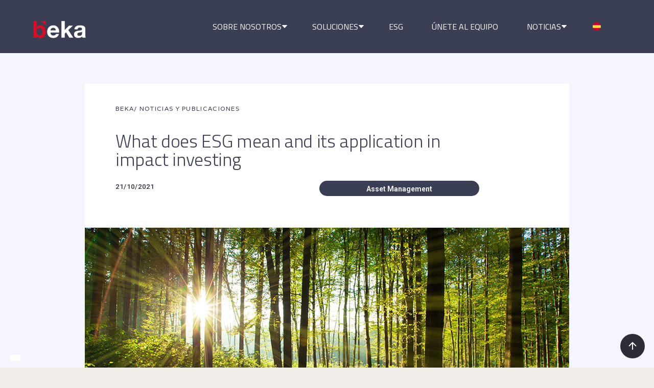

--- FILE ---
content_type: text/html; charset=utf-8
request_url: https://www.bekafinance.com/noticia/what-is-esg-impact-investment
body_size: 14684
content:
<!DOCTYPE html><!-- Last Published: Tue Jan 27 2026 13:08:50 GMT+0000 (Coordinated Universal Time) --><html data-wf-domain="www.bekafinance.com" data-wf-page="6537753125acba95d725810c" data-wf-site="5ee1e5969dc53168e2f22c78" lang="es" data-wf-collection="6537753125acba95d725814c" data-wf-item-slug="what-is-esg-impact-investment"><head><meta charset="utf-8"/><title>What does ESG mean and its application in impact investing</title><meta content="" name="description"/><meta content="What does ESG mean and its application in impact investing" property="og:title"/><meta content="" property="og:description"/><meta content="https://cdn.prod.website-files.com/5ee1e5979facfe3f75051264/616fe7e488ad1150f3ee6e06_what-is-esg-impact-investment.jpg" property="og:image"/><meta content="What does ESG mean and its application in impact investing" property="twitter:title"/><meta content="" property="twitter:description"/><meta content="https://cdn.prod.website-files.com/5ee1e5979facfe3f75051264/616fe7e488ad1150f3ee6e06_what-is-esg-impact-investment.jpg" property="twitter:image"/><meta property="og:type" content="website"/><meta content="summary_large_image" name="twitter:card"/><meta content="width=device-width, initial-scale=1" name="viewport"/><meta content="google-site-verification=fdfRiqxRRqVkAFTSHecWziwxD8rsFviyzUG999L6fl4" name="google-site-verification"/><link href="https://cdn.prod.website-files.com/5ee1e5969dc53168e2f22c78/css/beka-317358.webflow.shared.f98efea13.min.css" rel="stylesheet" type="text/css" integrity="sha384-+Y7+oToZwep/Yl6ZEQo3cH0OlGIMNk84rL0RxJuecsKD/7ZcCul4r42WjJ3Y//KL" crossorigin="anonymous"/><link href="https://fonts.googleapis.com" rel="preconnect"/><link href="https://fonts.gstatic.com" rel="preconnect" crossorigin="anonymous"/><script src="https://ajax.googleapis.com/ajax/libs/webfont/1.6.26/webfont.js" type="text/javascript"></script><script type="text/javascript">WebFont.load({  google: {    families: ["Open Sans:300,300italic,400,400italic,600,600italic,700,700italic,800,800italic","Varela:400","PT Serif:400,400italic,700,700italic","Montserrat:100,100italic,200,200italic,300,300italic,400,400italic,500,500italic,600,600italic,700,700italic,800,800italic,900,900italic","Roboto:100,100italic,300,300italic,regular,italic,500,500italic,700,700italic,900,900italic:cyrillic,cyrillic-ext,greek,greek-ext,latin,latin-ext,vietnamese","Inter:300,regular,500,600,700","Titillium Web:200,200italic,300,300italic,regular,italic,600,600italic,700,700italic,900","Titillium Web:200,200italic,300,300italic,regular,italic,600,600italic,700,700italic,900"]  }});</script><script type="text/javascript">!function(o,c){var n=c.documentElement,t=" w-mod-";n.className+=t+"js",("ontouchstart"in o||o.DocumentTouch&&c instanceof DocumentTouch)&&(n.className+=t+"touch")}(window,document);</script><link href="https://cdn.prod.website-files.com/5ee1e5969dc53168e2f22c78/5f1019adfcfe054c45432276_Favicon.png" rel="shortcut icon" type="image/x-icon"/><link href="https://cdn.prod.website-files.com/5ee1e5969dc53168e2f22c78/5f1019aff5d5381a5f633ae2_Webclip.png" rel="apple-touch-icon"/><script async="" src="https://www.googletagmanager.com/gtag/js?id=UA-153276327-1"></script><script type="text/javascript">window.dataLayer = window.dataLayer || [];function gtag(){dataLayer.push(arguments);}gtag('js', new Date());gtag('config', 'UA-153276327-1', {'anonymize_ip': true});</script><script async="" src="https://www.googletagmanager.com/gtag/js?id=G-311920813"></script><script type="text/javascript">window.dataLayer = window.dataLayer || [];function gtag(){dataLayer.push(arguments);}gtag('set', 'developer_id.dZGVlNj', true);gtag('js', new Date());gtag('config', 'G-311920813');</script><script>
  // Define dataLayer and the gtag function
  window.dataLayer = window.dataLayer || [];
  function gtag(){dataLayer.push(arguments);}

  // Set default consent to 'denied' as a placeholder
  if(localStorage.getItem('consentMode') === null){
    gtag('consent', 'default', {
      'ad_storage': 'denied',
      'ad_user_data': 'denied',
      'ad_personalization': 'denied',
      'analytics_storage': 'denied',
      'personalization_storage': 'denied',
      'security_storage': 'denied',
      'functionality_storage': 'denied',
    });
    // To further redact your ads data when ad_storage is denied, set ads_data_redaction to true
    gtag('set', 'ads_data_redaction', false);
  } else {
    gtag('consent', 'default', JSON.parse(localStorage.getItem('consentMode')));
  }
</script>

<!-- Google Tag Manager -->
<script>(function(w,d,s,l,i){w[l]=w[l]||[];w[l].push({'gtm.start':
new Date().getTime(),event:'gtm.js'});var f=d.getElementsByTagName(s)[0],
j=d.createElement(s),dl=l!='dataLayer'?'&l='+l:'';j.async=true;j.src=
'https://www.googletagmanager.com/gtm.js?id='+i+dl;f.parentNode.insertBefore(j,f);
})(window,document,'script','dataLayer','GTM-TJB3KN3');</script>
<!-- End Google Tag Manager -->
<!-- Finsweet Cookie Consent -->
<script async src="https://cdn.jsdelivr.net/npm/@finsweet/cookie-consent@1/fs-cc.js" fs-cc-mode="opt-in"></script>
<script src="https://analytics.ahrefs.com/analytics.js" data-key="NcIQNvj8Lq2vwOiC+RnB7w" async></script></head><body><div id="Top" class="back-to-top-container"><div class="back-to-top-button-wrapper"><a href="#Top" class="button-round w-inline-block"><img src="https://cdn.prod.website-files.com/5ee1e5969dc53168e2f22c78/5ee1e5979facfe6e1c051304_arrow-up.svg" alt=""/></a></div></div><div data-collapse="medium" data-animation="default" data-duration="400" data-w-id="a2c4febe-899a-4f4e-e711-494a612d85f5" data-easing="ease" data-easing2="ease" role="banner" class="spark-square-menu-with-mega-dropdown-variety-links w-nav"><div class="spark-square-menu-inner"><a href="/" class="spark-brand-logo w-nav-brand"><img src="https://cdn.prod.website-files.com/5ee1e5969dc53168e2f22c78/65f2ce4553f7c30d8d7cc9cb_logo-beka-n-03.svg" loading="lazy" width="109" height="60" alt=""/></a><nav role="navigation" class="spark-nav-with-mega-dropdowns w-nav-menu"><div data-hover="false" data-delay="0" class="spark-mega-dropdown w-dropdown"><div class="spark-nav-link spark-with-mega-dropdown w-dropdown-toggle"><div class="text-block-129">SOBRE NOSOTROS</div><div class="spark-icon w-embed"><svg width="100%" height="100%" viewBox="0 0 8 5" fill="none" xmlns="http://www.w3.org/2000/svg">
<path d="M4 0.4375H6.71929C7.15725 0.4375 7.38357 0.96063 7.08371 1.27984L4.36442 4.17456C4.16695 4.38478 3.83305 4.38478 3.63558 4.17457L0.916287 1.27984C0.616426 0.960631 0.842751 0.4375 1.28071 0.4375H4Z" fill="currentColor"></path>
</svg></div></div><nav class="spark-mega-dropdown-list w-dropdown-list"><div class="spark-container w-container"><div class="spark-mega-dropdown-card spark-condensed-card"><div class="spark-sub-nav-list"><p class="spark-nav-sub-heading">Sobre nosotros</p><a href="/about-us" class="spark-dropdown-link w-dropdown-link">Quienes somos</a><a href="/team" class="spark-dropdown-link w-dropdown-link">Equipo</a></div><a href="/direct-investments" class="spark-card-link w-inline-block"><p class="spark-sub-text-in-card-link">Invertimos directamente, asesoramos personalmente</p></a></div></div></nav></div><div data-hover="false" data-delay="0" class="spark-mega-dropdown w-dropdown"><div class="spark-nav-link spark-with-mega-dropdown w-dropdown-toggle"><div class="text-block-130">SOLUCIONES</div><div class="spark-icon w-embed"><svg width="100%" height="100%" viewBox="0 0 8 5" fill="none" xmlns="http://www.w3.org/2000/svg">
<path d="M4 0.4375H6.71929C7.15725 0.4375 7.38357 0.96063 7.08371 1.27984L4.36442 4.17456C4.16695 4.38478 3.83305 4.38478 3.63558 4.17457L0.916287 1.27984C0.616426 0.960631 0.842751 0.4375 1.28071 0.4375H4Z" fill="currentColor"></path>
</svg></div></div><nav class="spark-mega-dropdown-list w-dropdown-list"><div class="spark-container w-container"><div class="spark-mega-dropdown-card-2"><div class="spark-sub-nav-list-3"><a href="/alternative-investment" class="w-inline-block"><p class="spark-nav-sub-heading-2">Inversión Alternativa</p></a><a href="https://www.bekafinance.com/alternative-investment#private-equity" class="spark-dropdown-link-2 w-dropdown-link">Private Equity</a><a href="https://www.bekafinance.com/alternative-investment#deuda" class="spark-dropdown-link-2 w-dropdown-link">Deuda</a><a href="/alternative-investment/securitization" class="spark-dropdown-link-2 w-dropdown-link">Titulización</a><a href="/alternative-investment/real-estate" class="spark-dropdown-link-2 w-dropdown-link">Real Estate</a><a href="/beka-credit" target="_blank" class="spark-dropdown-link-2 w-dropdown-link">Crédito</a><a href="/main-transactions" class="spark-dropdown-link line-up bold w-dropdown-link">Principales Transacciones</a></div><div class="spark-sub-nav-list-3"><a href="/investment-banking" class="w-inline-block"><p class="spark-nav-sub-heading-2">Banca de Inversión</p></a><a href="/investment-banking/capital-markets" class="spark-dropdown-link-2 w-dropdown-link">Financiación</a><a href="/investment-banking/ma" class="spark-dropdown-link-2 w-dropdown-link">Fusiones y Adquisiciones</a></div><a href="/beka-credit" target="_blank" class="spark-card-link credit w-inline-block"><p class="spark-sub-text-in-card-link transparent">¿Necesitas financiación para tu empresa?<br/></p></a></div></div></nav></div><a href="/sustainability-esg" class="spark-nav-link w-nav-link">ESG</a><a href="/work-with-us" class="spark-nav-link w-nav-link">ÚNETE AL EQUIPO</a><div data-hover="false" data-delay="0" class="spark-mega-dropdown w-dropdown"><div class="spark-nav-link spark-with-mega-dropdown w-dropdown-toggle"><div class="text-block-130">NOTICIAS</div><div class="spark-icon w-embed"><svg width="100%" height="100%" viewBox="0 0 8 5" fill="none" xmlns="http://www.w3.org/2000/svg">
<path d="M4 0.4375H6.71929C7.15725 0.4375 7.38357 0.96063 7.08371 1.27984L4.36442 4.17456C4.16695 4.38478 3.83305 4.38478 3.63558 4.17457L0.916287 1.27984C0.616426 0.960631 0.842751 0.4375 1.28071 0.4375H4Z" fill="currentColor"></path>
</svg></div></div><nav class="spark-mega-dropdown-list w-dropdown-list"><div class="spark-container w-container"><div class="spark-mega-dropdown-card spark-condensed-card"><a href="https://www.linkedin.com/newsletters/actualidad-de-los-mercados-7044225202783723521/" target="_blank" class="spark-card-link newsletter w-inline-block"><p class="spark-sub-text-in-card-link">Súscribete a la Newsletter de Actualidad de Mercados</p></a><div class="spark-sub-nav-list _5"><p class="spark-nav-sub-heading">Noticias</p><a href="/news-and-publications/news" class="spark-dropdown-link w-dropdown-link">Noticias y Publicaciones</a><a href="/news-and-publications/learning" class="spark-dropdown-link w-dropdown-link">Learning</a><a href="/news-and-publications/news-in-pictures" class="spark-dropdown-link w-dropdown-link">La Actualidad en Imágenes</a></div></div></div></nav></div><div class="wg-element-3"><div class="wg-element-wrapper sw6"><div data-hover="true" data-delay="300" data-w-id="a2c4febe-899a-4f4e-e711-494a612d8651" class="wg-dropdown-1 w-dropdown"><div lang="es" class="wg-dd-1-togle w-dropdown-toggle"><div class="wg-selector-text-wrapper"><div class="wg-flag"><img src="https://cdn.prod.website-files.com/5ee1e5969dc53168e2f22c78/5f1ff1bf56ae1181168635a8_download-1.svg" alt="español" class="wg-flag-ico-2"/></div></div></div><nav class="wg-dd-1-list wg-dropdown-link-flag w-dropdown-list"><a lang="en" href="#" class="wg-dropdown-1-link w-inline-block"><div class="wg-selector-text-wrapper"><div class="wg-flag"><img src="https://cdn.prod.website-files.com/5ee1e5969dc53168e2f22c78/5f1ff24ed59d2565f0788895_download.svg" alt="inglés" class="wg-flag-ico-2"/></div></div></a></nav></div></div><div class="wg-code w-embed w-script"><link rel="alternate" hreflang="es" href="https://bekafinance.com">
<link rel="alternate" hreflang="en" href="https://en.bekafinance.com">
<script type="text/javascript" src="https://cdn.weglot.com/weglot.min.js"></script>
<script>
    Weglot.initialize({
        api_key: 'wg_812b59cec3f8e9c1e9e2d573adcf708e8'
    });
</script>
<script type="text/javascript" src="https://cdn.weglot.com/weglot.min.js"></script>
<script>
// init Weglot
Weglot.initialize({
	api_key: 'wg_812b59cec3f8e9c1e9e2d573adcf708e8'
});

// on Weglot init
Weglot.on('initialized', ()=>{
	// get the current active language
  const currentLang = Weglot.getCurrentLang();
  // call updateFlagDropdownLinks function
  updateSW6FlagDropdownLinks(currentLang);
});

// for each of the .wg-element-wrapper language links
document.querySelectorAll('.wg-element-wrapper.sw6 [lang]').forEach((link)=>{
		// add a click event listener
		link.addEventListener('click', function(e){
    	// prevent default
			e.preventDefault();
      // switch to the current active language      
      Weglot.switchTo(this.getAttribute('lang'));
      // call updateDropdownLinks function
      updateSW6FlagDropdownLinks(this.getAttribute('lang'));
		});
});

// updateFlagDropdownLinks function
function updateSW6FlagDropdownLinks(currentLang){
	// get the wrapper element
	const $wrapper = document.querySelector('.wg-element-wrapper.sw6'); 
  // if the .w-dropdown-toggle is not the current active language
 	if($wrapper.querySelector('.w-dropdown-toggle').getAttribute('lang') !== currentLang){
  	// swap the dropdown toggle's innerHTML with the current active language link innerHTML
  	const $activeLangLink = $wrapper.querySelector('[lang='+currentLang+']');
    const childDiv = $activeLangLink.innerHTML;
    const $toggle = $wrapper.querySelector('.w-dropdown-toggle');
    const toggleDiv = $toggle.innerHTML;
    $toggle.innerHTML = childDiv;
    $activeLangLink.innerHTML = toggleDiv;
    
    // swap the dropdown toggle's lang attr with the current active language link lang attr
		const lang = $activeLangLink.getAttribute('lang');
   	const toggleLang = $toggle.getAttribute('lang');
		$toggle.setAttribute('lang', lang);
		$activeLangLink.setAttribute('lang', toggleLang);
  }
}
</script></div></div></nav><div data-ix="simple-menu-button" class="spark-simple-menu-button w-nav-button"><div class="spark-line-1 spark-simple-line"></div><div class="spark-line-2 spark-simple-line"></div><div class="spark-line-3 spark-simple-line"></div></div></div></div><div class="section"><div class="internship article-container"><div class="blog-post-title-wrapper"><div class="lynx-block-left"><a href="#" class="lynx-subtitle">BEKA</a><a href="/news-and-publications/news" class="lynx-subtitle">/ NOTICIAS Y PUBLICACIONES</a></div><div class="blog-post-title-content"><h1 class="heading-1 nopadding news leftjustification">What does ESG mean and its application in impact investing</h1><div class="w-layout-grid grid-29"><div class="date"><div class="tag ondark">21/10/2021</div></div><div id="w-node-_6d8cfc2f-137b-0a3e-7c6d-9091db310c9f-d725810c" class="div-block-81"><div class="text-small">Asset Management</div></div></div></div></div><img alt="" src="https://cdn.prod.website-files.com/5ee1e5979facfe3f75051264/616fe7e488ad1150f3ee6e06_what-is-esg-impact-investment.jpg" sizes="100vw" srcset="https://cdn.prod.website-files.com/5ee1e5979facfe3f75051264/616fe7e488ad1150f3ee6e06_what-is-esg-impact-investment-p-500.jpeg 500w, https://cdn.prod.website-files.com/5ee1e5979facfe3f75051264/616fe7e488ad1150f3ee6e06_what-is-esg-impact-investment.jpg 948w" class="image-5"/><div class="article-body-wrapper"><div class="article-body"><div class="article-intro"><div class="body-text justified entradilla solonoticias noticias">ESG criteria refer to environmental, social and corporate governance factors. These principles have become the benchmark in socially responsible investment (SRI).</div></div><div class="rte w-richtext"><p>«<strong>Environmental, Social &amp; Governance</strong>» are the principles that define each of the initials of this english acronym, ESG. </p><h2><strong>Three approaches to analize the ESG</strong></h2><p>The weight of these criteria has been accelerated by the arrival of the COVID-19 virus in the year 2020 in different areas. Nevertheless, the greatest effects have been seen in investors and therefore in the products they contract.</p><p>A component, which has been relevant in the investment world for years, has, nonetheless, recently become a phenomenon, especially in Spain, following the increase in value that various products offer to ESG.</p><p>Investors wishing to adjust their investments to their personal values or diversify or stregthen their portfolio, should understand the framework of these initials.</p><p>Each component of the acronym deals with a different objective.</p><p>The first initial, <strong>“E” (for &#x27;Environmental&#x27;)</strong>, covers the impact of activities of each company to the environment in which it operates, either directly or indirectly. That is to say, it evaluates energy consumption, carbon emissions, energy policies and the environmental quality of its products, etc.</p><p>The second initial if this abbreviation, <strong>the “S” (for ‘Social’)</strong>, includes everything related to business administration, regarding groups of interest, whether they are clients, suppliers, employees and even society itself, as well as aspects of training amongst other things.</p><p>Finally, the <strong>“G” (for ‘Governance’) </strong>refers to everything concerning corporative <strong>governance of a company</strong>, for example, transparency policies, diversity in boards of directors, etc.</p><h2><strong>Intrinsic principles to the socially responsible investment</strong></h2><p>These three criteria (ESG) are considered in the style of <strong>socially responsible investment (ISR in spanish or SRI in english)</strong>, taking into account all the traditional financial criteria (cost-effectiveness-risk) as well as the extra-financial principles mentioned before in the analysis procedures and decision making, as shown in the <a href="https://www.spainsif.es/guia-para-entender-la-inversion-social-y-sostenible/" target="_blank"><strong><em>Guide to understand the social and sustainable investment</em></strong></a><strong> </strong>by <strong>Spainsif.</strong></p><p>In particular, this extrafinancial analysis identifies and assesses the good ESG performances of the companies depending on the area where they operate, such as praxis related to the good corporate governance, the environmental protection measures or the gender discrimination.</p><p>This idea of investment can be applied to all types of financial products, whether they are investment funds, personalized or company pension plans (the latter being the more common type in Spain) or life insurance, savings, financial companies, capital risk funds, which should explicitly state the investment policies carried out in order to be considered as such.</p><p>For this reason, not all ISR funds are the same in terms of management since some of them will carry out <strong>exclusion policies</strong> with the aim of excluding certain regulations considered unethical or controversial or <strong>policies integrating ESG factors</strong>, entrusted to those products which take into account environmental, social and good corporate governance criteria.</p><p>Similarly, other more commonly known investment policies are <strong>voting policies</strong>, which focus on variable income, where there is collaboration between the corporations and governments investing, in order to optimize ESG aspects. Meanwhile “<strong>best in class</strong>” gives scores to companies for their ESG strategies, only investing in those with the highest scores.</p><p>In <strong>impact investments</strong>, the social component is more important than financial return, a similar philosophy to those <strong>policies centered on sustainability</strong>.</p><p>Despite the implementation of these policies, many investors question how they can be guaranteed that an investment product of this type will not fail either because its label is related to green washing practices or because it creates confusion.</p><p>For this reason, the <strong>European Commission </strong>has embarked on the challenge of defining this problem as well as financing sustainable growth with the implementation of the <a href="https://eur-lex.europa.eu/legal-content/ES/TXT/?uri=celex:32019R2088" target="_blank"><strong>Sustainable Finance Disclosure Regulation</strong></a><strong> </strong>(SFDR).</p><p>This regulation, implemented whithin the development framework of the <strong>Plan of Action of the European Union</strong>, has been in place since march 20 and aims to unify criteria in terms of sustainable investment material. In this way, <strong>a common language will be created for all investors so that they can easily identify and verify the degree of sustainability of each investment fund</strong>.</p><h2><strong>ODS, evidence of the impact of responsible investment</strong></h2><p>Having approached and discussed each of the characteristics of the principles of ESG through the aforementioned regulation, when showing the impact of these factors in the processes of socially responsible investment, it is necessary to link performance with each of the goals confirmed by the “<a href="https://www1.undp.org/content/undp/es/home/sustainable-development-goals.html" target="_blank"><strong>Objectives of Sustainable Development</strong></a>” (ODS in spanish).</p><p>Adopted in 2015 by 27 sovereign member states of the European Union, these world objectives, a total of 17sustainable development goals, aim to erradicate world famine, protect the planet and guarantee that everyone in the world, without discrimination, enjoys peace and prosperity.</p></div><div><div class="w-layout-grid grid-28"><img height="120" loading="lazy" width="120" alt="" src="https://cdn.prod.website-files.com/5ee1e5979facfe3f75051264/61727775a340285e0ac99301_b-triangulito-RRSS.jpg" id="w-node-_42cbf14d-acfc-d662-08c3-291b4ef0b4d3-d725810c" class="image-25"/><div id="w-node-_09ac56f7-1cca-5de7-a52d-b796ab65573a-d725810c" class="text-block-96 w-dyn-bind-empty"></div><div id="w-node-_54ff8236-eb58-748c-c85e-0db425050483-d725810c" class="rich-text-block-4 w-richtext"><p>Equipo de Comunicación de<em> </em><strong><em>Beka Finance</em></strong>.</p></div></div></div><div class="downloads w-condition-invisible"><div class="medium-heading"></div><div class="w-dyn-list"><div class="w-dyn-empty"><div>No items found.</div></div></div></div></div></div></div><div class="div-block-96"><h2 class="next-post-heading">Noticias relacionadas</h2><div class="collection-list-wrapper-19 w-dyn-list"><div role="list" class="w-dyn-items"><div role="listitem" class="w-dyn-item"><div class="lynx-content-9"><div data-delay="4000" data-animation="slide" class="lynx-slider-2 w-slider" data-autoplay="false" data-easing="ease" data-hide-arrows="true" data-disable-swipe="false" data-autoplay-limit="0" data-nav-spacing="3" data-duration="500" data-infinite="false"><div class="lynx-mask-2 w-slider-mask"><div class="lynx-slide-reviews-2 w-slide"><div class="lynx-block-slide-reviews-2"><img src="https://cdn.prod.website-files.com/5ee1e5979facfe3f75051264/61e6bb5e426a326dcd570de2_futuro-finanzas-pasa-sostenibilidad.jpg" loading="lazy" alt="" sizes="100vw" srcset="https://cdn.prod.website-files.com/5ee1e5979facfe3f75051264/61e6bb5e426a326dcd570de2_futuro-finanzas-pasa-sostenibilidad-p-500.jpeg 500w, https://cdn.prod.website-files.com/5ee1e5979facfe3f75051264/61e6bb5e426a326dcd570de2_futuro-finanzas-pasa-sostenibilidad.jpg 948w" class="lynx-image-slide-2"/><div class="lynx-block-slide-2"><a href="/noticia/futuro-finanzas-pasa-sostenibilidad" class="noticia-relacionada w-inline-block"><p class="lynx-paragraph-slide-2">El futuro de las finanzas pasa por la sostenibilidad</p></a><div class="text-block-63">Los criterios ASG asumen un papel protagonista en la actualidad. Beka Finance invierte en proyectos de está índole a través de sus fondos de inversión y divulga información relacionada, a través de sus plataformas. </div></div></div></div></div></div></div></div></div></div></div></div><div class="footer-3 section-119"><div class="w-layout-grid footer-3-grid"><div id="w-node-b11d25b2-d676-82db-d25f-70c398ccfd26-98ccfd24" class="footer-3-menus-section bg-gray-1"><div class="wrapper"><div class="w-layout-grid footer-3-menu-grid new"><img src="https://cdn.prod.website-files.com/5ee1e5969dc53168e2f22c78/65f2cd762e34e69e488080ec_logo-beka.svg" width="100" id="w-node-b11d25b2-d676-82db-d25f-70c398ccfd29-98ccfd24" alt="logo Beka" class="image-6"/><div id="w-node-b11d25b2-d676-82db-d25f-70c398ccfd2a-98ccfd24"><form action="/search" class="relative nomargin w-form"><img src="https://cdn.prod.website-files.com/5ee1e5969dc53168e2f22c78/5ee35a0cdd28cd1af0e2c702_search.svg" width="16" height="16" alt="" class="search-icon-2"/><input class="search-bar-2 onnav w-input" maxlength="256" name="query" placeholder="Noticias, secciones..." type="search" id="search" required=""/><input type="submit" class="search-submit-2 w-button" value="Buscar"/></form></div><a id="w-node-b11d25b2-d676-82db-d25f-70c398ccfd2f-98ccfd24" href="https://ceapi.com/" target="_blank" class="link-block-14 w-inline-block"></a><a id="w-node-b11d25b2-d676-82db-d25f-70c398ccfd31-98ccfd24" href="https://www.unpri.org/" target="_blank" class="link-block-14 w-inline-block"></a></div><div class="w-layout-grid grid-5 new"><div class="footer-column"><h6 class="heading-101">Fondos de Inversión</h6><a href="https://www.bekafinance.com/fondos2/beka-european-stock-fi" target="_blank" class="footer-link text-white light">Beka European Stock, FI<br/></a><a href="https://www.bekafinance.com/fondos2/beka-euro-renta-fi" target="_blank" class="footer-link text-white light">Beka Euro Renta, FI<br/></a></div><div id="w-node-b11d25b2-d676-82db-d25f-70c398ccfd3d-98ccfd24" class="footer-column"><h6 class="footerheading"><a href="/regulatory-disclosures" class="link-41">Información reglamentaria</a></h6></div><div id="w-node-b11d25b2-d676-82db-d25f-70c398ccfd41-98ccfd24" class="footer-column"><h6 class="footerheading"><a href="https://bekaholding-canaletico.appcore.es/" target="_blank" class="link-41">Canal Ético y Denuncias</a></h6></div><div id="w-node-b11d25b2-d676-82db-d25f-70c398ccfd45-98ccfd24" class="footer-column"><h6 class="footerheading"><a href="/contacto" class="link-41">Contacto</a></h6></div></div><div class="footer-3-bottom-row"><div class="social-legal-list space-bottom"><div class="social"><a href="https://www.linkedin.com/company/beka-finance/" target="_blank" class="social-list-link w-inline-block"><img src="https://cdn.prod.website-files.com/5ee1e5969dc53168e2f22c78/5ee1e5979facfe82e60512b7_linkedin.svg" width="20" height="Auto" alt="LinkedIn icon" class="button-icon-small"/></a><a href="https://twitter.com/BekaFinance" target="_blank" class="social-list-link w-inline-block"><img src="https://cdn.prod.website-files.com/5ee1e5969dc53168e2f22c78/64bfceb04b0ca29df17a8e7f_twitter-x-square-02.svg" alt="x twitter" height="20"/></a><a href="https://www.youtube.com/channel/UC7I22IE3BSWSTajDy_DDY3w" target="_blank" class="social-list-link w-inline-block"><img src="https://cdn.prod.website-files.com/5ee1e5969dc53168e2f22c78/5ee1e5979facfe50b70512b5_youtube.svg" width="20" alt="Youtube icon" class="button-icon-small"/></a><a href="https://www.instagram.com/bekafinance/?hl=es" target="_blank" class="social-list-link w-inline-block"><img src="https://cdn.prod.website-files.com/5ee1e5969dc53168e2f22c78/6204e7296eff385116633bc6_instagram-icon-grey.png" width="Auto" height="20" alt="Instagram icon"/></a><a href="https://www.tiktok.com/@bekafinance?is_from_webapp=1&amp;sender_device=pc" target="_blank" class="social-list-link w-inline-block"><img src="https://cdn.prod.website-files.com/5ee1e5969dc53168e2f22c78/66a8ef5f398b1396b400c8e6_beka-tiktok.svg" alt="" height="20"/></a><a href="/podcasts" class="social-list-link w-inline-block"><img src="https://cdn.prod.website-files.com/5ee1e5969dc53168e2f22c78/63d1427a32a91d79af1b3a23_microfono.svg" alt="podcasts icon" height="20"/></a></div><div class="legal"><div class="w-layout-grid grid-91"><a id="w-node-b11d25b2-d676-82db-d25f-70c398ccfd58-98ccfd24" href="/aviso-legal" class="footer-link text-white legallinks">Aviso Legal</a><a id="w-node-b11d25b2-d676-82db-d25f-70c398ccfd5a-98ccfd24" href="/politicas-de-privacidad" target="_blank" class="footer-link text-white legallinks">Política de privacidad</a><a id="w-node-b11d25b2-d676-82db-d25f-70c398ccfd5c-98ccfd24" href="/politica-de-cookies" class="footer-link text-white legallinks">Política de Cookies</a><div id="w-node-b11d25b2-d676-82db-d25f-70c398ccfd5e-98ccfd24" class="wg-element"><div class="wg-element-wrapper sw8"><div data-hover="true" data-delay="300" class="wg-dropdown-1 w-dropdown"><div lang="es" class="wg-dd-1-togle w-dropdown-toggle"><div class="wg-selector-text-wrapper"><div class="wg-flag"><img src="https://cdn.prod.website-files.com/5ee1e5969dc53168e2f22c78/5f1ff1bf56ae1181168635a8_download-1.svg" alt="español" class="wg-flag-ico-2"/></div></div></div><nav class="wg-dd-1-list wg-dropdown-link-flag w-dropdown-list"><a lang="en" href="#" class="wg-dropdown-1-link w-inline-block"><div class="wg-selector-text-wrapper"><div class="wg-flag"><img src="https://cdn.prod.website-files.com/5ee1e5969dc53168e2f22c78/5f1ff24ed59d2565f0788895_download.svg" alt="inglés" class="wg-flag-ico-2"/></div></div></a></nav></div></div><div class="wg-code w-embed w-script"><script type="text/javascript" src="https://cdn.weglot.com/weglot.min.js"></script>
<script>
// init Weglot
Weglot.initialize({
	api_key: 'wg_812b59cec3f8e9c1e9e2d573adcf708e8'
});

// on Weglot init
Weglot.on('initialized', ()=>{
	// get the current active language
  const currentLang = Weglot.getCurrentLang();
  // call updateFlagDropdownLinks functions
  updateSW8FlagDropdownLinks(currentLang);
});

// for each of the .wg-element-wrapper language links
document.querySelectorAll('.wg-element-wrapper.sw8 [lang]').forEach((link)=>{
		// add a click event listener
		link.addEventListener('click', function(e){
    	// prevent default
			e.preventDefault();
      // switch to the current active language      
      Weglot.switchTo(this.getAttribute('lang'));
      // call updateDropdownLinks function
      updateSW8FlagDropdownLinks(this.getAttribute('lang'));
		});
});

// updateFlagDropdownLinks function
function updateSW8FlagDropdownLinks(currentLang){
	// get the wrapper element
	const $wrapper = document.querySelector('.wg-element-wrapper.sw8'); 
  // if the .w-dropdown-toggle is not the current active language
 	if($wrapper.querySelector('.w-dropdown-toggle').getAttribute('lang') !== currentLang){
  	// swap the dropdown toggle's innerHTML with the current active language link innerHTML
  	const $activeLangLink = $wrapper.querySelector('[lang='+currentLang+']');
    const childDiv = $activeLangLink.innerHTML;
    const $toggle = $wrapper.querySelector('.w-dropdown-toggle');
    const toggleDiv = $toggle.innerHTML;
    $toggle.innerHTML = childDiv;
    $activeLangLink.innerHTML = toggleDiv;
    
    // swap the dropdown toggle's lang attr with the current active language link lang attr
		const lang = $activeLangLink.getAttribute('lang');
   	const toggleLang = $toggle.getAttribute('lang');
		$toggle.setAttribute('lang', lang);
		$activeLangLink.setAttribute('lang', toggleLang);
  }
}
</script></div></div></div><div class="announcement-bar"><div class="internship"><div class="announcement-bar-row"><div><div>This is a dismissible bar to use for cookies, announcements etc.</div></div><img src="https://cdn.prod.website-files.com/5ee1e5969dc53168e2f22c78/5ee1e5979facfe5fb70512e9_x.svg" data-w-id="abca0b61-ff69-78f1-cb9d-ab979838bb10" alt="" class="announcement-bar-dismiss"/></div></div></div></div></div><div class="footer-divider"></div></div><div class="text-block-108">© 2024 Beka Finance. Todos los derechos reservados.<br/>Beka Financial Markets Holdings, S.L. – CIF B87805545. Inscrita en el Registro Mercantil de Madrid.</div></div></div></div></div><div class="cookies"><div id="cookie-banner" class="cookie_banner"><div class="cookie_content"><h3 class="heading-120">Cookies</h3><p class="paragraph-34">Utilizamos cookies propias y de terceros para mejorar nuestros servicios. Si una vez aceptadas desea eliminarlas, deberá hacerlo desde su navegador o desde el panel de configuración. Puede obtener más información en nuestra <a href="https://www.bekafinance.com/politica-de-cookies" target="_blank">Política de Cookies.</a></p><div class="cookie_buttons"><button id="btn-reject-all" class="button_secondary"><div class="text-block-111">Rechazar todas</div></button><button class="button_secondary"><div class="text-block-109">Seleccionar</div></button><button id="btn-accept-all" class="button_primary"><div class="text-block-110">Aceptar todas</div></button></div><div id="cookie-options" class="cookie_selection"><div class="w-form"><form id="email-form" name="email-form" data-name="Email Form" method="get" class="cookie_options" data-wf-page-id="6537753125acba95d725810c" data-wf-element-id="839da88e-fa78-691c-524e-a32c37f7b31d"><label class="w-checkbox cookie_checkbox"><div class="w-checkbox-input w-checkbox-input--inputType-custom cookie_checkbox-check w--redirected-checked"></div><input id="consent-necessary" type="checkbox" name="Necessary" data-name="Necessary" style="opacity:0;position:absolute;z-index:-1" checked=""/><span class="cookies-list w-form-label" for="Necessary">Funcionalidad</span></label><label class="w-checkbox cookie_checkbox"><div class="w-checkbox-input w-checkbox-input--inputType-custom cookie_checkbox-check w--redirected-checked"></div><input type="checkbox" id="consent-analytics" name="Analytics" data-name="Analytics" style="opacity:0;position:absolute;z-index:-1" checked=""/><span class="cookies-list w-form-label" for="Analytics">Almacenamiento de Analitycs</span></label><label class="w-checkbox cookie_checkbox"><div class="w-checkbox-input w-checkbox-input--inputType-custom cookie_checkbox-check w--redirected-checked"></div><input type="checkbox" id="consent-ad-marketing" name="Marketing" data-name="Marketing" style="opacity:0;position:absolute;z-index:-1" checked=""/><span class="cookies-list w-form-label" for="Marketing">Almacenamiento de anuncios</span></label><label class="w-checkbox cookie_checkbox"><div class="w-checkbox-input w-checkbox-input--inputType-custom cookie_checkbox-check w--redirected-checked"></div><input type="checkbox" id="consent-ad-user" name="Preferences" data-name="Preferences" style="opacity:0;position:absolute;z-index:-1" checked=""/><span class="cookies-list w-form-label" for="Preferences">Datos de usuario de anuncios</span></label><label class="w-checkbox cookie_checkbox"><div class="w-checkbox-input w-checkbox-input--inputType-custom cookie_checkbox-check w--redirected-checked"></div><input type="checkbox" id="consent-ad-personalization" name="Preferences" data-name="Preferences" style="opacity:0;position:absolute;z-index:-1" checked=""/><span class="cookies-list w-form-label" for="Preferences">Personalización de anuncios</span></label><label class="w-checkbox cookie_checkbox"><div class="w-checkbox-input w-checkbox-input--inputType-custom cookie_checkbox-check w--redirected-checked"></div><input type="checkbox" id="consent-personalization" name="Preferences" data-name="Preferences" style="opacity:0;position:absolute;z-index:-1" checked=""/><span class="cookies-list w-form-label" for="Preferences">Almacenamiento de personalización</span></label><label class="w-checkbox cookie_checkbox"><div class="w-checkbox-input w-checkbox-input--inputType-custom cookie_checkbox-check w--redirected-checked"></div><input type="checkbox" id="consent-security" name="Preferences" data-name="Preferences" style="opacity:0;position:absolute;z-index:-1" checked=""/><span class="cookies-list w-form-label" for="Preferences">Almacenamiento de seguridad</span></label></form><div class="w-form-done"><div>Thank you! Your submission has been received!</div></div><div class="w-form-fail"><div>Oops! Something went wrong while submitting the form.</div></div></div><button id="btn-accept-some" class="button_secondary"><div class="text-block-112">Aceptar selección</div></button></div></div></div><div id="cookie-icon" class="cookie_icon"><div class="cookie_icon-img w-embed"><svg width="100%" height="100%" viewBox="0 0 24 24" fill="none" xmlns="http://www.w3.org/2000/svg">
<path d="M12 22.0001C10.6167 22.0001 9.31667 21.7374 8.1 21.2121C6.88333 20.6868 5.825 19.9744 4.925 19.0751C4.025 18.1751 3.31267 17.1168 2.788 15.9001C2.26333 14.6834 2.00067 13.3834 2 12.0001C2 10.7501 2.24167 9.5251 2.725 8.3251C3.20833 7.1251 3.88333 6.0541 4.75 5.1121C5.61667 4.17077 6.65833 3.41243 7.875 2.8371C9.09167 2.26177 10.425 1.97443 11.875 1.9751C12.225 1.9751 12.5833 1.99177 12.95 2.0251C13.3167 2.05843 13.6917 2.11677 14.075 2.2001C13.925 2.9501 13.975 3.65843 14.225 4.3251C14.475 4.99177 14.85 5.54577 15.35 5.9871C15.85 6.4291 16.446 6.73343 17.138 6.9001C17.83 7.06677 18.5423 7.0251 19.275 6.7751C18.8417 7.75843 18.9043 8.7001 19.463 9.6001C20.0217 10.5001 20.8507 10.9668 21.95 11.0001C21.9667 11.1834 21.9793 11.3541 21.988 11.5121C21.9967 11.6701 22.0007 11.8411 22 12.0251C22 13.3918 21.7373 14.6791 21.212 15.8871C20.6867 17.0951 19.9743 18.1534 19.075 19.0621C18.175 19.9708 17.1167 20.6874 15.9 21.2121C14.6833 21.7368 13.3833 21.9994 12 22.0001ZM10.5 10.0001C10.9167 10.0001 11.271 9.8541 11.563 9.5621C11.855 9.2701 12.0007 8.9161 12 8.5001C12 8.08343 11.854 7.7291 11.562 7.4371C11.27 7.1451 10.916 6.99943 10.5 7.0001C10.0833 7.0001 9.729 7.1461 9.437 7.4381C9.145 7.7301 8.99933 8.0841 9 8.5001C9 8.91677 9.146 9.2711 9.438 9.5631C9.73 9.8551 10.084 10.0008 10.5 10.0001ZM8.5 15.0001C8.91667 15.0001 9.271 14.8541 9.563 14.5621C9.855 14.2701 10.0007 13.9161 10 13.5001C10 13.0834 9.854 12.7291 9.562 12.4371C9.27 12.1451 8.916 11.9994 8.5 12.0001C8.08333 12.0001 7.729 12.1461 7.437 12.4381C7.145 12.7301 6.99933 13.0841 7 13.5001C7 13.9168 7.146 14.2711 7.438 14.5631C7.73 14.8551 8.084 15.0008 8.5 15.0001ZM15 16.0001C15.2833 16.0001 15.521 15.9041 15.713 15.7121C15.905 15.5201 16.0007 15.2828 16 15.0001C16 14.7168 15.904 14.4791 15.712 14.2871C15.52 14.0951 15.2827 13.9994 15 14.0001C14.7167 14.0001 14.479 14.0961 14.287 14.2881C14.095 14.4801 13.9993 14.7174 14 15.0001C14 15.2834 14.096 15.5211 14.288 15.7131C14.48 15.9051 14.7173 16.0008 15 16.0001ZM12 20.0001C14.0333 20.0001 15.8377 19.3001 17.413 17.9001C18.9883 16.5001 19.8507 14.7168 20 12.5501C19.1667 12.1834 18.5123 11.6834 18.037 11.0501C17.5617 10.4168 17.241 9.70843 17.075 8.9251C15.7917 8.74177 14.6917 8.19177 13.775 7.2751C12.8583 6.35843 12.2917 5.25843 12.075 3.9751C10.7417 3.94177 9.57067 4.18343 8.562 4.7001C7.55333 5.21677 6.712 5.87943 6.038 6.6881C5.362 7.4961 4.853 8.3751 4.511 9.3251C4.169 10.2751 3.99867 11.1668 4 12.0001C4 14.2168 4.779 16.1044 6.337 17.6631C7.895 19.2218 9.78267 20.0008 12 20.0001Z" fill="black"/>
</svg></div></div><div class="cookie_script w-embed w-script"><!-- Cookie Consent Mode by Code & Wander -->
<script>
	// Check selection
  document.getElementById('cookie-icon').addEventListener('click', function() {
  	setConsentCheckboxes();
    hideOptions();
  	document.getElementById('cookie-banner').style.display = 'block';
  })
  
  // Hide Cookie Banner
  function hideBanner() {
    document.getElementById('cookie-banner').style.display = 'none';
  }
  
  // Hide more options
  function hideOptions() {
  	document.getElementById('cookie-options').style.height = '0px';
  }
	
  // If consentMode has not been set, show Cookie Banner
  if(localStorage.getItem('consentMode') === null) {
  	document.getElementById('cookie-banner').style.display = 'block';
  }
  
  //Logic to populate the preferences
  function setConsentCheckboxes() {
  	uncheckAllConsentCheckboxes();
  	
    const consentModeString = localStorage.getItem('consentMode');

  	if (consentModeString) {
    	const consentMode = JSON.parse(consentModeString);
      
        const consentMapping = {
          'functionality_storage': 'consent-necessary',
          'ad_storage': 'consent-ad-marketing',
          'analytics_storage': 'consent-analytics',
          'ad_user_data': 'consent-ad-user',
          'ad_personalization': 'consent-ad-personalization',
          'personalization_storage': 'consent-personalization',
          'security_storage': 'consent-security',
        };

        Object.entries(consentMapping).forEach(([storageKey, checkboxId]) => {
          const checkbox = document.getElementById(checkboxId);

         if (checkbox) {
            const isChecked = consentMode[storageKey] === 'granted';
            checkbox.checked = isChecked;

            const checkboxDiv = checkbox.previousElementSibling;
            if (checkboxDiv) {
              if (isChecked) {
                checkboxDiv.classList.add('w--redirected-checked');
              } else {
                checkboxDiv.classList.remove('w--redirected-checked');
              }
            }
          }
    	});
  	}
	}
  
  //Logic to uncheck all checkboxes
  function uncheckAllConsentCheckboxes() {
  	['consent-analytics', 'consent-ad-personalization', 'consent-ad-marketing', 'consent-ad-user', 'consent-personalization', 'consent-security'].forEach(checkboxId => {
    	const checkbox = document.getElementById(checkboxId);
    	if (checkbox) {
      checkbox.checked = false;
      
        const checkboxDiv = checkbox.previousElementSibling;
        if (checkboxDiv && checkboxDiv.classList.contains('w--redirected-checked')) {
          checkboxDiv.classList.remove('w--redirected-checked');
        }
    	}	
  	});
	}

  // Logic to update the preferences
  document.getElementById('btn-accept-all').addEventListener('click', function() {
    setConsent({
      necessary: true,
      analytics: true,
      adpersonalized: true,
      admarketing: true,
      aduser: true,
      personalized: true,
      security: true,
    });
    hideBanner();
  });

  document.getElementById('btn-accept-some').addEventListener('click', function() {
    setConsent({
      necessary: true,
      analytics: document.getElementById('consent-analytics').checked,
      adpersonalized: document.getElementById('consent-ad-personalization').checked,
      admarketing: document.getElementById('consent-ad-marketing').checked,
      aduser: document.getElementById('consent-ad-user').checked,
      personalized: document.getElementById('consent-personalization').checked,
      security: document.getElementById('consent-security').checked,
    });
    hideBanner();
  });

  document.getElementById('btn-reject-all').addEventListener('click', function() {
    setConsent({
      necessary: true,
      analytics: false,
      adpersonalized: false,
      admarketing: false,
      aduser: false,
      personalized: false,
      security: false
    });
    hideBanner();
  }); 
  
  // Map the preferences to Google Consent Mode 
  function setConsent(consent) {
    const consentMode = {
      'functionality_storage': consent.necessary ? 'granted' : 'denied',
      'ad_user_data': consent.aduser ? 'granted' : 'denied',
      'ad_storage': consent.admarketing ? 'granted' : 'denied',
      'analytics_storage': consent.analytics ? 'granted' : 'denied',
      'ad_personalization': consent.adpersonalized ? 'granted' : 'denied',
      'personalization_storage': consent.personalized ? 'granted' : 'denied',
      'security_storage': consent.security ? 'granted' : 'denied',
    };
    gtag('consent', 'update', consentMode);  
    localStorage.setItem('consentMode', JSON.stringify(consentMode));
  }
  
</script></div></div><script src="https://d3e54v103j8qbb.cloudfront.net/js/jquery-3.5.1.min.dc5e7f18c8.js?site=5ee1e5969dc53168e2f22c78" type="text/javascript" integrity="sha256-9/aliU8dGd2tb6OSsuzixeV4y/faTqgFtohetphbbj0=" crossorigin="anonymous"></script><script src="https://cdn.prod.website-files.com/5ee1e5969dc53168e2f22c78/js/webflow.schunk.d0d7ad99d2cc1ab4.js" type="text/javascript" integrity="sha384-9FWPFjJITUPk3SGEoW9LIfaqUS7df8GRW/8nStGuH+K2355j7b47Jq4BD5gR2dGO" crossorigin="anonymous"></script><script src="https://cdn.prod.website-files.com/5ee1e5969dc53168e2f22c78/js/webflow.schunk.94e6959cf8da2430.js" type="text/javascript" integrity="sha384-6hx/+DkJu7VM9Ugco96QWjfQnQf1LIOImCB+CXvI8qKKOUlQKqiEq9CQJXjtPuUM" crossorigin="anonymous"></script><script src="https://cdn.prod.website-files.com/5ee1e5969dc53168e2f22c78/js/webflow.schunk.3646b0bdbfc7a235.js" type="text/javascript" integrity="sha384-gZLOmXIblLyHGDncyBxqMlIEL8LJqhq9+vw5KOasKHD2NajOGW1wkj4KYV+Vfhm5" crossorigin="anonymous"></script><script src="https://cdn.prod.website-files.com/5ee1e5969dc53168e2f22c78/js/webflow.5c5163e4.714f37b012a485e8.js" type="text/javascript" integrity="sha384-tJkocc7xbowAAXZF3e4/VKVsZ5Dj0+a82BycLMVabWFhFuZdyA3my3wXVH5K4GZG" crossorigin="anonymous"></script><script>
function searchAndDestroy() {
    var internetExplorer = navigator.userAgent.match(/Trident.*rv[ :]*11\./i);
    var userAgent = navigator.userAgent.match(
        /(opera|chrome|safari|firefox|msie)\/?\s*(\.?\d+(\.\d+)*)/i
    );
    if (internetExplorer) {
        var currentpage = window.location.pathname;
        if (currentpage != '/navegador-incompatible') {
            window.location.replace("/navegador-incompatible");
        }
    }
}
searchAndDestroy();
</script>

<script type="application/ld+json">
    {
      "@context": "https://schema.org",
      "@type": "NewsArticle",
      "mainEntityofPage":{
      "@type": "Webpage",
      "@id":"https://www.bekafinance.com/noticia/what-is-esg-impact-investment"
    },
      "headline": "What does ESG mean and its application in impact investing",
      "image": "https://cdn.prod.website-files.com/5ee1e5979facfe3f75051264/616fe7e488ad1150f3ee6e06_what-is-esg-impact-investment.jpg",
      "datePublished": "Dec 28, 2024",
      "dateModified": "Apr 17, 2024",
      "author": {
          "@type": "Person",
          "name": "https://cdn.prod.website-files.com/5ee1e5979facfe3f75051264/61727775a340285e0ac99301_b-triangulito-RRSS.jpg"
    },
      "publisher": {
          "@type": "Organization",
          "name": "Beka Finance",
          "logo": {
            "@type": "ImageObject",
            "url": "https://cdn.prod.website-files.com/5ee1e5969dc53168e2f22c78/5f7d814c591444b6ec0cf6cc_logo%20beka%20finance.png"
      }
    },
    "description":""
    }
    </script>
 
p a {

    display: inline-block !important;

}<script src="https://cdn.prod.website-files.com/5ee1e5969dc53168e2f22c78%2F66d5e25b02336513bb7f3334%2F68bae3b14d90843440d8e421%2Fwebflowembed5ee1e5969dc53168e2f22c784920-6.0.0.js" type="text/javascript"></script></body></html>

--- FILE ---
content_type: text/css
request_url: https://cdn.prod.website-files.com/5ee1e5969dc53168e2f22c78/css/beka-317358.webflow.shared.f98efea13.min.css
body_size: 114459
content:
html{-webkit-text-size-adjust:100%;-ms-text-size-adjust:100%;font-family:sans-serif}body{margin:0}article,aside,details,figcaption,figure,footer,header,hgroup,main,menu,nav,section,summary{display:block}audio,canvas,progress,video{vertical-align:baseline;display:inline-block}audio:not([controls]){height:0;display:none}[hidden],template{display:none}a{background-color:#0000}a:active,a:hover{outline:0}abbr[title]{border-bottom:1px dotted}b,strong{font-weight:700}dfn{font-style:italic}h1{margin:.67em 0;font-size:2em}mark{color:#000;background:#ff0}small{font-size:80%}sub,sup{vertical-align:baseline;font-size:75%;line-height:0;position:relative}sup{top:-.5em}sub{bottom:-.25em}img{border:0}svg:not(:root){overflow:hidden}hr{box-sizing:content-box;height:0}pre{overflow:auto}code,kbd,pre,samp{font-family:monospace;font-size:1em}button,input,optgroup,select,textarea{color:inherit;font:inherit;margin:0}button{overflow:visible}button,select{text-transform:none}button,html input[type=button],input[type=reset]{-webkit-appearance:button;cursor:pointer}button[disabled],html input[disabled]{cursor:default}button::-moz-focus-inner,input::-moz-focus-inner{border:0;padding:0}input{line-height:normal}input[type=checkbox],input[type=radio]{box-sizing:border-box;padding:0}input[type=number]::-webkit-inner-spin-button,input[type=number]::-webkit-outer-spin-button{height:auto}input[type=search]{-webkit-appearance:none}input[type=search]::-webkit-search-cancel-button,input[type=search]::-webkit-search-decoration{-webkit-appearance:none}legend{border:0;padding:0}textarea{overflow:auto}optgroup{font-weight:700}table{border-collapse:collapse;border-spacing:0}td,th{padding:0}@font-face{font-family:webflow-icons;src:url([data-uri])format("truetype");font-weight:400;font-style:normal}[class^=w-icon-],[class*=\ w-icon-]{speak:none;font-variant:normal;text-transform:none;-webkit-font-smoothing:antialiased;-moz-osx-font-smoothing:grayscale;font-style:normal;font-weight:400;line-height:1;font-family:webflow-icons!important}.w-icon-slider-right:before{content:""}.w-icon-slider-left:before{content:""}.w-icon-nav-menu:before{content:""}.w-icon-arrow-down:before,.w-icon-dropdown-toggle:before{content:""}.w-icon-file-upload-remove:before{content:""}.w-icon-file-upload-icon:before{content:""}*{box-sizing:border-box}html{height:100%}body{color:#333;background-color:#fff;min-height:100%;margin:0;font-family:Arial,sans-serif;font-size:14px;line-height:20px}img{vertical-align:middle;max-width:100%;display:inline-block}html.w-mod-touch *{background-attachment:scroll!important}.w-block{display:block}.w-inline-block{max-width:100%;display:inline-block}.w-clearfix:before,.w-clearfix:after{content:" ";grid-area:1/1/2/2;display:table}.w-clearfix:after{clear:both}.w-hidden{display:none}.w-button{color:#fff;line-height:inherit;cursor:pointer;background-color:#3898ec;border:0;border-radius:0;padding:9px 15px;text-decoration:none;display:inline-block}input.w-button{-webkit-appearance:button}html[data-w-dynpage] [data-w-cloak]{color:#0000!important}.w-code-block{margin:unset}pre.w-code-block code{all:inherit}.w-optimization{display:contents}.w-webflow-badge,.w-webflow-badge>img{box-sizing:unset;width:unset;height:unset;max-height:unset;max-width:unset;min-height:unset;min-width:unset;margin:unset;padding:unset;float:unset;clear:unset;border:unset;border-radius:unset;background:unset;background-image:unset;background-position:unset;background-size:unset;background-repeat:unset;background-origin:unset;background-clip:unset;background-attachment:unset;background-color:unset;box-shadow:unset;transform:unset;direction:unset;font-family:unset;font-weight:unset;color:unset;font-size:unset;line-height:unset;font-style:unset;font-variant:unset;text-align:unset;letter-spacing:unset;-webkit-text-decoration:unset;text-decoration:unset;text-indent:unset;text-transform:unset;list-style-type:unset;text-shadow:unset;vertical-align:unset;cursor:unset;white-space:unset;word-break:unset;word-spacing:unset;word-wrap:unset;transition:unset}.w-webflow-badge{white-space:nowrap;cursor:pointer;box-shadow:0 0 0 1px #0000001a,0 1px 3px #0000001a;visibility:visible!important;opacity:1!important;z-index:2147483647!important;color:#aaadb0!important;overflow:unset!important;background-color:#fff!important;border-radius:3px!important;width:auto!important;height:auto!important;margin:0!important;padding:6px!important;font-size:12px!important;line-height:14px!important;text-decoration:none!important;display:inline-block!important;position:fixed!important;inset:auto 12px 12px auto!important;transform:none!important}.w-webflow-badge>img{position:unset;visibility:unset!important;opacity:1!important;vertical-align:middle!important;display:inline-block!important}h1,h2,h3,h4,h5,h6{margin-bottom:10px;font-weight:700}h1{margin-top:20px;font-size:38px;line-height:44px}h2{margin-top:20px;font-size:32px;line-height:36px}h3{margin-top:20px;font-size:24px;line-height:30px}h4{margin-top:10px;font-size:18px;line-height:24px}h5{margin-top:10px;font-size:14px;line-height:20px}h6{margin-top:10px;font-size:12px;line-height:18px}p{margin-top:0;margin-bottom:10px}blockquote{border-left:5px solid #e2e2e2;margin:0 0 10px;padding:10px 20px;font-size:18px;line-height:22px}figure{margin:0 0 10px}figcaption{text-align:center;margin-top:5px}ul,ol{margin-top:0;margin-bottom:10px;padding-left:40px}.w-list-unstyled{padding-left:0;list-style:none}.w-embed:before,.w-embed:after{content:" ";grid-area:1/1/2/2;display:table}.w-embed:after{clear:both}.w-video{width:100%;padding:0;position:relative}.w-video iframe,.w-video object,.w-video embed{border:none;width:100%;height:100%;position:absolute;top:0;left:0}fieldset{border:0;margin:0;padding:0}button,[type=button],[type=reset]{cursor:pointer;-webkit-appearance:button;border:0}.w-form{margin:0 0 15px}.w-form-done{text-align:center;background-color:#ddd;padding:20px;display:none}.w-form-fail{background-color:#ffdede;margin-top:10px;padding:10px;display:none}label{margin-bottom:5px;font-weight:700;display:block}.w-input,.w-select{color:#333;vertical-align:middle;background-color:#fff;border:1px solid #ccc;width:100%;height:38px;margin-bottom:10px;padding:8px 12px;font-size:14px;line-height:1.42857;display:block}.w-input::placeholder,.w-select::placeholder{color:#999}.w-input:focus,.w-select:focus{border-color:#3898ec;outline:0}.w-input[disabled],.w-select[disabled],.w-input[readonly],.w-select[readonly],fieldset[disabled] .w-input,fieldset[disabled] .w-select{cursor:not-allowed}.w-input[disabled]:not(.w-input-disabled),.w-select[disabled]:not(.w-input-disabled),.w-input[readonly],.w-select[readonly],fieldset[disabled]:not(.w-input-disabled) .w-input,fieldset[disabled]:not(.w-input-disabled) .w-select{background-color:#eee}textarea.w-input,textarea.w-select{height:auto}.w-select{background-color:#f3f3f3}.w-select[multiple]{height:auto}.w-form-label{cursor:pointer;margin-bottom:0;font-weight:400;display:inline-block}.w-radio{margin-bottom:5px;padding-left:20px;display:block}.w-radio:before,.w-radio:after{content:" ";grid-area:1/1/2/2;display:table}.w-radio:after{clear:both}.w-radio-input{float:left;margin:3px 0 0 -20px;line-height:normal}.w-file-upload{margin-bottom:10px;display:block}.w-file-upload-input{opacity:0;z-index:-100;width:.1px;height:.1px;position:absolute;overflow:hidden}.w-file-upload-default,.w-file-upload-uploading,.w-file-upload-success{color:#333;display:inline-block}.w-file-upload-error{margin-top:10px;display:block}.w-file-upload-default.w-hidden,.w-file-upload-uploading.w-hidden,.w-file-upload-error.w-hidden,.w-file-upload-success.w-hidden{display:none}.w-file-upload-uploading-btn{cursor:pointer;background-color:#fafafa;border:1px solid #ccc;margin:0;padding:8px 12px;font-size:14px;font-weight:400;display:flex}.w-file-upload-file{background-color:#fafafa;border:1px solid #ccc;flex-grow:1;justify-content:space-between;margin:0;padding:8px 9px 8px 11px;display:flex}.w-file-upload-file-name{font-size:14px;font-weight:400;display:block}.w-file-remove-link{cursor:pointer;width:auto;height:auto;margin-top:3px;margin-left:10px;padding:3px;display:block}.w-icon-file-upload-remove{margin:auto;font-size:10px}.w-file-upload-error-msg{color:#ea384c;padding:2px 0;display:inline-block}.w-file-upload-info{padding:0 12px;line-height:38px;display:inline-block}.w-file-upload-label{cursor:pointer;background-color:#fafafa;border:1px solid #ccc;margin:0;padding:8px 12px;font-size:14px;font-weight:400;display:inline-block}.w-icon-file-upload-icon,.w-icon-file-upload-uploading{width:20px;margin-right:8px;display:inline-block}.w-icon-file-upload-uploading{height:20px}.w-container{max-width:940px;margin-left:auto;margin-right:auto}.w-container:before,.w-container:after{content:" ";grid-area:1/1/2/2;display:table}.w-container:after{clear:both}.w-container .w-row{margin-left:-10px;margin-right:-10px}.w-row:before,.w-row:after{content:" ";grid-area:1/1/2/2;display:table}.w-row:after{clear:both}.w-row .w-row{margin-left:0;margin-right:0}.w-col{float:left;width:100%;min-height:1px;padding-left:10px;padding-right:10px;position:relative}.w-col .w-col{padding-left:0;padding-right:0}.w-col-1{width:8.33333%}.w-col-2{width:16.6667%}.w-col-3{width:25%}.w-col-4{width:33.3333%}.w-col-5{width:41.6667%}.w-col-6{width:50%}.w-col-7{width:58.3333%}.w-col-8{width:66.6667%}.w-col-9{width:75%}.w-col-10{width:83.3333%}.w-col-11{width:91.6667%}.w-col-12{width:100%}.w-hidden-main{display:none!important}@media screen and (max-width:991px){.w-container{max-width:728px}.w-hidden-main{display:inherit!important}.w-hidden-medium{display:none!important}.w-col-medium-1{width:8.33333%}.w-col-medium-2{width:16.6667%}.w-col-medium-3{width:25%}.w-col-medium-4{width:33.3333%}.w-col-medium-5{width:41.6667%}.w-col-medium-6{width:50%}.w-col-medium-7{width:58.3333%}.w-col-medium-8{width:66.6667%}.w-col-medium-9{width:75%}.w-col-medium-10{width:83.3333%}.w-col-medium-11{width:91.6667%}.w-col-medium-12{width:100%}.w-col-stack{width:100%;left:auto;right:auto}}@media screen and (max-width:767px){.w-hidden-main,.w-hidden-medium{display:inherit!important}.w-hidden-small{display:none!important}.w-row,.w-container .w-row{margin-left:0;margin-right:0}.w-col{width:100%;left:auto;right:auto}.w-col-small-1{width:8.33333%}.w-col-small-2{width:16.6667%}.w-col-small-3{width:25%}.w-col-small-4{width:33.3333%}.w-col-small-5{width:41.6667%}.w-col-small-6{width:50%}.w-col-small-7{width:58.3333%}.w-col-small-8{width:66.6667%}.w-col-small-9{width:75%}.w-col-small-10{width:83.3333%}.w-col-small-11{width:91.6667%}.w-col-small-12{width:100%}}@media screen and (max-width:479px){.w-container{max-width:none}.w-hidden-main,.w-hidden-medium,.w-hidden-small{display:inherit!important}.w-hidden-tiny{display:none!important}.w-col{width:100%}.w-col-tiny-1{width:8.33333%}.w-col-tiny-2{width:16.6667%}.w-col-tiny-3{width:25%}.w-col-tiny-4{width:33.3333%}.w-col-tiny-5{width:41.6667%}.w-col-tiny-6{width:50%}.w-col-tiny-7{width:58.3333%}.w-col-tiny-8{width:66.6667%}.w-col-tiny-9{width:75%}.w-col-tiny-10{width:83.3333%}.w-col-tiny-11{width:91.6667%}.w-col-tiny-12{width:100%}}.w-widget{position:relative}.w-widget-map{width:100%;height:400px}.w-widget-map label{width:auto;display:inline}.w-widget-map img{max-width:inherit}.w-widget-map .gm-style-iw{text-align:center}.w-widget-map .gm-style-iw>button{display:none!important}.w-widget-twitter{overflow:hidden}.w-widget-twitter-count-shim{vertical-align:top;text-align:center;background:#fff;border:1px solid #758696;border-radius:3px;width:28px;height:20px;display:inline-block;position:relative}.w-widget-twitter-count-shim *{pointer-events:none;-webkit-user-select:none;user-select:none}.w-widget-twitter-count-shim .w-widget-twitter-count-inner{text-align:center;color:#999;font-family:serif;font-size:15px;line-height:12px;position:relative}.w-widget-twitter-count-shim .w-widget-twitter-count-clear{display:block;position:relative}.w-widget-twitter-count-shim.w--large{width:36px;height:28px}.w-widget-twitter-count-shim.w--large .w-widget-twitter-count-inner{font-size:18px;line-height:18px}.w-widget-twitter-count-shim:not(.w--vertical){margin-left:5px;margin-right:8px}.w-widget-twitter-count-shim:not(.w--vertical).w--large{margin-left:6px}.w-widget-twitter-count-shim:not(.w--vertical):before,.w-widget-twitter-count-shim:not(.w--vertical):after{content:" ";pointer-events:none;border:solid #0000;width:0;height:0;position:absolute;top:50%;left:0}.w-widget-twitter-count-shim:not(.w--vertical):before{border-width:4px;border-color:#75869600 #5d6c7b #75869600 #75869600;margin-top:-4px;margin-left:-9px}.w-widget-twitter-count-shim:not(.w--vertical).w--large:before{border-width:5px;margin-top:-5px;margin-left:-10px}.w-widget-twitter-count-shim:not(.w--vertical):after{border-width:4px;border-color:#fff0 #fff #fff0 #fff0;margin-top:-4px;margin-left:-8px}.w-widget-twitter-count-shim:not(.w--vertical).w--large:after{border-width:5px;margin-top:-5px;margin-left:-9px}.w-widget-twitter-count-shim.w--vertical{width:61px;height:33px;margin-bottom:8px}.w-widget-twitter-count-shim.w--vertical:before,.w-widget-twitter-count-shim.w--vertical:after{content:" ";pointer-events:none;border:solid #0000;width:0;height:0;position:absolute;top:100%;left:50%}.w-widget-twitter-count-shim.w--vertical:before{border-width:5px;border-color:#5d6c7b #75869600 #75869600;margin-left:-5px}.w-widget-twitter-count-shim.w--vertical:after{border-width:4px;border-color:#fff #fff0 #fff0;margin-left:-4px}.w-widget-twitter-count-shim.w--vertical .w-widget-twitter-count-inner{font-size:18px;line-height:22px}.w-widget-twitter-count-shim.w--vertical.w--large{width:76px}.w-background-video{color:#fff;height:500px;position:relative;overflow:hidden}.w-background-video>video{object-fit:cover;z-index:-100;background-position:50%;background-size:cover;width:100%;height:100%;margin:auto;position:absolute;inset:-100%}.w-background-video>video::-webkit-media-controls-start-playback-button{-webkit-appearance:none;display:none!important}.w-background-video--control{background-color:#0000;padding:0;position:absolute;bottom:1em;right:1em}.w-background-video--control>[hidden]{display:none!important}.w-slider{text-align:center;clear:both;-webkit-tap-highlight-color:#0000;tap-highlight-color:#0000;background:#ddd;height:300px;position:relative}.w-slider-mask{z-index:1;white-space:nowrap;height:100%;display:block;position:relative;left:0;right:0;overflow:hidden}.w-slide{vertical-align:top;white-space:normal;text-align:left;width:100%;height:100%;display:inline-block;position:relative}.w-slider-nav{z-index:2;text-align:center;-webkit-tap-highlight-color:#0000;tap-highlight-color:#0000;height:40px;margin:auto;padding-top:10px;position:absolute;inset:auto 0 0}.w-slider-nav.w-round>div{border-radius:100%}.w-slider-nav.w-num>div{font-size:inherit;line-height:inherit;width:auto;height:auto;padding:.2em .5em}.w-slider-nav.w-shadow>div{box-shadow:0 0 3px #3336}.w-slider-nav-invert{color:#fff}.w-slider-nav-invert>div{background-color:#2226}.w-slider-nav-invert>div.w-active{background-color:#222}.w-slider-dot{cursor:pointer;background-color:#fff6;width:1em;height:1em;margin:0 3px .5em;transition:background-color .1s,color .1s;display:inline-block;position:relative}.w-slider-dot.w-active{background-color:#fff}.w-slider-dot:focus{outline:none;box-shadow:0 0 0 2px #fff}.w-slider-dot:focus.w-active{box-shadow:none}.w-slider-arrow-left,.w-slider-arrow-right{cursor:pointer;color:#fff;-webkit-tap-highlight-color:#0000;tap-highlight-color:#0000;-webkit-user-select:none;user-select:none;width:80px;margin:auto;font-size:40px;position:absolute;inset:0;overflow:hidden}.w-slider-arrow-left [class^=w-icon-],.w-slider-arrow-right [class^=w-icon-],.w-slider-arrow-left [class*=\ w-icon-],.w-slider-arrow-right [class*=\ w-icon-]{position:absolute}.w-slider-arrow-left:focus,.w-slider-arrow-right:focus{outline:0}.w-slider-arrow-left{z-index:3;right:auto}.w-slider-arrow-right{z-index:4;left:auto}.w-icon-slider-left,.w-icon-slider-right{width:1em;height:1em;margin:auto;inset:0}.w-slider-aria-label{clip:rect(0 0 0 0);border:0;width:1px;height:1px;margin:-1px;padding:0;position:absolute;overflow:hidden}.w-slider-force-show{display:block!important}.w-dropdown{text-align:left;z-index:900;margin-left:auto;margin-right:auto;display:inline-block;position:relative}.w-dropdown-btn,.w-dropdown-toggle,.w-dropdown-link{vertical-align:top;color:#222;text-align:left;white-space:nowrap;margin-left:auto;margin-right:auto;padding:20px;text-decoration:none;position:relative}.w-dropdown-toggle{-webkit-user-select:none;user-select:none;cursor:pointer;padding-right:40px;display:inline-block}.w-dropdown-toggle:focus{outline:0}.w-icon-dropdown-toggle{width:1em;height:1em;margin:auto 20px auto auto;position:absolute;top:0;bottom:0;right:0}.w-dropdown-list{background:#ddd;min-width:100%;display:none;position:absolute}.w-dropdown-list.w--open{display:block}.w-dropdown-link{color:#222;padding:10px 20px;display:block}.w-dropdown-link.w--current{color:#0082f3}.w-dropdown-link:focus{outline:0}@media screen and (max-width:767px){.w-nav-brand{padding-left:10px}}.w-lightbox-backdrop{cursor:auto;letter-spacing:normal;text-indent:0;text-shadow:none;text-transform:none;visibility:visible;white-space:normal;word-break:normal;word-spacing:normal;word-wrap:normal;color:#fff;text-align:center;z-index:2000;opacity:0;-webkit-user-select:none;-moz-user-select:none;-webkit-tap-highlight-color:transparent;background:#000000e6;outline:0;font-family:Helvetica Neue,Helvetica,Ubuntu,Segoe UI,Verdana,sans-serif;font-size:17px;font-style:normal;font-weight:300;line-height:1.2;list-style:disc;position:fixed;inset:0;-webkit-transform:translate(0)}.w-lightbox-backdrop,.w-lightbox-container{-webkit-overflow-scrolling:touch;height:100%;overflow:auto}.w-lightbox-content{height:100vh;position:relative;overflow:hidden}.w-lightbox-view{opacity:0;width:100vw;height:100vh;position:absolute}.w-lightbox-view:before{content:"";height:100vh}.w-lightbox-group,.w-lightbox-group .w-lightbox-view,.w-lightbox-group .w-lightbox-view:before{height:86vh}.w-lightbox-frame,.w-lightbox-view:before{vertical-align:middle;display:inline-block}.w-lightbox-figure{margin:0;position:relative}.w-lightbox-group .w-lightbox-figure{cursor:pointer}.w-lightbox-img{width:auto;max-width:none;height:auto}.w-lightbox-image{float:none;max-width:100vw;max-height:100vh;display:block}.w-lightbox-group .w-lightbox-image{max-height:86vh}.w-lightbox-caption{text-align:left;text-overflow:ellipsis;white-space:nowrap;background:#0006;padding:.5em 1em;position:absolute;bottom:0;left:0;right:0;overflow:hidden}.w-lightbox-embed{width:100%;height:100%;position:absolute;inset:0}.w-lightbox-control{cursor:pointer;background-position:50%;background-repeat:no-repeat;background-size:24px;width:4em;transition:all .3s;position:absolute;top:0}.w-lightbox-left{background-image:url([data-uri]);display:none;bottom:0;left:0}.w-lightbox-right{background-image:url([data-uri]);display:none;bottom:0;right:0}.w-lightbox-close{background-image:url([data-uri]);background-size:18px;height:2.6em;right:0}.w-lightbox-strip{white-space:nowrap;padding:0 1vh;line-height:0;position:absolute;bottom:0;left:0;right:0;overflow:auto hidden}.w-lightbox-item{box-sizing:content-box;cursor:pointer;width:10vh;padding:2vh 1vh;display:inline-block;-webkit-transform:translate(0,0)}.w-lightbox-active{opacity:.3}.w-lightbox-thumbnail{background:#222;height:10vh;position:relative;overflow:hidden}.w-lightbox-thumbnail-image{position:absolute;top:0;left:0}.w-lightbox-thumbnail .w-lightbox-tall{width:100%;top:50%;transform:translateY(-50%)}.w-lightbox-thumbnail .w-lightbox-wide{height:100%;left:50%;transform:translate(-50%)}.w-lightbox-spinner{box-sizing:border-box;border:5px solid #0006;border-radius:50%;width:40px;height:40px;margin-top:-20px;margin-left:-20px;animation:.8s linear infinite spin;position:absolute;top:50%;left:50%}.w-lightbox-spinner:after{content:"";border:3px solid #0000;border-bottom-color:#fff;border-radius:50%;position:absolute;inset:-4px}.w-lightbox-hide{display:none}.w-lightbox-noscroll{overflow:hidden}@media (min-width:768px){.w-lightbox-content{height:96vh;margin-top:2vh}.w-lightbox-view,.w-lightbox-view:before{height:96vh}.w-lightbox-group,.w-lightbox-group .w-lightbox-view,.w-lightbox-group .w-lightbox-view:before{height:84vh}.w-lightbox-image{max-width:96vw;max-height:96vh}.w-lightbox-group .w-lightbox-image{max-width:82.3vw;max-height:84vh}.w-lightbox-left,.w-lightbox-right{opacity:.5;display:block}.w-lightbox-close{opacity:.8}.w-lightbox-control:hover{opacity:1}}.w-lightbox-inactive,.w-lightbox-inactive:hover{opacity:0}.w-richtext:before,.w-richtext:after{content:" ";grid-area:1/1/2/2;display:table}.w-richtext:after{clear:both}.w-richtext[contenteditable=true]:before,.w-richtext[contenteditable=true]:after{white-space:initial}.w-richtext ol,.w-richtext ul{overflow:hidden}.w-richtext .w-richtext-figure-selected.w-richtext-figure-type-video div:after,.w-richtext .w-richtext-figure-selected[data-rt-type=video] div:after,.w-richtext .w-richtext-figure-selected.w-richtext-figure-type-image div,.w-richtext .w-richtext-figure-selected[data-rt-type=image] div{outline:2px solid #2895f7}.w-richtext figure.w-richtext-figure-type-video>div:after,.w-richtext figure[data-rt-type=video]>div:after{content:"";display:none;position:absolute;inset:0}.w-richtext figure{max-width:60%;position:relative}.w-richtext figure>div:before{cursor:default!important}.w-richtext figure img{width:100%}.w-richtext figure figcaption.w-richtext-figcaption-placeholder{opacity:.6}.w-richtext figure div{color:#0000;font-size:0}.w-richtext figure.w-richtext-figure-type-image,.w-richtext figure[data-rt-type=image]{display:table}.w-richtext figure.w-richtext-figure-type-image>div,.w-richtext figure[data-rt-type=image]>div{display:inline-block}.w-richtext figure.w-richtext-figure-type-image>figcaption,.w-richtext figure[data-rt-type=image]>figcaption{caption-side:bottom;display:table-caption}.w-richtext figure.w-richtext-figure-type-video,.w-richtext figure[data-rt-type=video]{width:60%;height:0}.w-richtext figure.w-richtext-figure-type-video iframe,.w-richtext figure[data-rt-type=video] iframe{width:100%;height:100%;position:absolute;top:0;left:0}.w-richtext figure.w-richtext-figure-type-video>div,.w-richtext figure[data-rt-type=video]>div{width:100%}.w-richtext figure.w-richtext-align-center{clear:both;margin-left:auto;margin-right:auto}.w-richtext figure.w-richtext-align-center.w-richtext-figure-type-image>div,.w-richtext figure.w-richtext-align-center[data-rt-type=image]>div{max-width:100%}.w-richtext figure.w-richtext-align-normal{clear:both}.w-richtext figure.w-richtext-align-fullwidth{text-align:center;clear:both;width:100%;max-width:100%;margin-left:auto;margin-right:auto;display:block}.w-richtext figure.w-richtext-align-fullwidth>div{padding-bottom:inherit;display:inline-block}.w-richtext figure.w-richtext-align-fullwidth>figcaption{display:block}.w-richtext figure.w-richtext-align-floatleft{float:left;clear:none;margin-right:15px}.w-richtext figure.w-richtext-align-floatright{float:right;clear:none;margin-left:15px}.w-nav{z-index:1000;background:#ddd;position:relative}.w-nav:before,.w-nav:after{content:" ";grid-area:1/1/2/2;display:table}.w-nav:after{clear:both}.w-nav-brand{float:left;color:#333;text-decoration:none;position:relative}.w-nav-link{vertical-align:top;color:#222;text-align:left;margin-left:auto;margin-right:auto;padding:20px;text-decoration:none;display:inline-block;position:relative}.w-nav-link.w--current{color:#0082f3}.w-nav-menu{float:right;position:relative}[data-nav-menu-open]{text-align:center;background:#c8c8c8;min-width:200px;position:absolute;top:100%;left:0;right:0;overflow:visible;display:block!important}.w--nav-link-open{display:block;position:relative}.w-nav-overlay{width:100%;display:none;position:absolute;top:100%;left:0;right:0;overflow:hidden}.w-nav-overlay [data-nav-menu-open]{top:0}.w-nav[data-animation=over-left] .w-nav-overlay{width:auto}.w-nav[data-animation=over-left] .w-nav-overlay,.w-nav[data-animation=over-left] [data-nav-menu-open]{z-index:1;top:0;right:auto}.w-nav[data-animation=over-right] .w-nav-overlay{width:auto}.w-nav[data-animation=over-right] .w-nav-overlay,.w-nav[data-animation=over-right] [data-nav-menu-open]{z-index:1;top:0;left:auto}.w-nav-button{float:right;cursor:pointer;-webkit-tap-highlight-color:#0000;tap-highlight-color:#0000;-webkit-user-select:none;user-select:none;padding:18px;font-size:24px;display:none;position:relative}.w-nav-button:focus{outline:0}.w-nav-button.w--open{color:#fff;background-color:#c8c8c8}.w-nav[data-collapse=all] .w-nav-menu{display:none}.w-nav[data-collapse=all] .w-nav-button,.w--nav-dropdown-open,.w--nav-dropdown-toggle-open{display:block}.w--nav-dropdown-list-open{position:static}@media screen and (max-width:991px){.w-nav[data-collapse=medium] .w-nav-menu{display:none}.w-nav[data-collapse=medium] .w-nav-button{display:block}}@media screen and (max-width:767px){.w-nav[data-collapse=small] .w-nav-menu{display:none}.w-nav[data-collapse=small] .w-nav-button{display:block}.w-nav-brand{padding-left:10px}}@media screen and (max-width:479px){.w-nav[data-collapse=tiny] .w-nav-menu{display:none}.w-nav[data-collapse=tiny] .w-nav-button{display:block}}.w-tabs{position:relative}.w-tabs:before,.w-tabs:after{content:" ";grid-area:1/1/2/2;display:table}.w-tabs:after{clear:both}.w-tab-menu{position:relative}.w-tab-link{vertical-align:top;text-align:left;cursor:pointer;color:#222;background-color:#ddd;padding:9px 30px;text-decoration:none;display:inline-block;position:relative}.w-tab-link.w--current{background-color:#c8c8c8}.w-tab-link:focus{outline:0}.w-tab-content{display:block;position:relative;overflow:hidden}.w-tab-pane{display:none;position:relative}.w--tab-active{display:block}@media screen and (max-width:479px){.w-tab-link{display:block}}.w-ix-emptyfix:after{content:""}@keyframes spin{0%{transform:rotate(0)}to{transform:rotate(360deg)}}.w-dyn-empty{background-color:#ddd;padding:10px}.w-dyn-hide,.w-dyn-bind-empty,.w-condition-invisible{display:none!important}.wf-layout-layout{display:grid}@font-face{font-family:Varela;src:url(https://cdn.prod.website-files.com/5ee1e5969dc53168e2f22c78/6694d334e94e44b491acab24_Varela.zip)format("undefined");font-weight:400;font-style:normal;font-display:swap}:root{--beka-background:#f2efea;--gray-1:#2c2d36;--social-fintech:#f5f5ff;--color:white;--gray-3:#ece5d9;--light-grey:#d5d5d5;--quote:#7c7c97;--danger:#e76f51;--primary-3:#3b3f53;--black:black;--primary-1:#edded3;--gray-2:#646467;--rojo-beka:#e01f33;--border-color:#2c2d3640;--relume-library-lite--rl-white:white;--transparent:#fff0;--lynx--white\<deleted\|variable-cc8f7b88\>:white;--spark-library--white\<deleted\|variable-547781ba\>:white;--studioform-library--sf-corner--small:.15625rem;--lynx--black\<deleted\|variable-779419ef\>:#1f2022;--lynx--medium-purple\<deleted\|variable-ae7e36d2\>:#8979ec;--lynx--grey\<deleted\|variable-1d308cc1\>:#797c83;--lynx--deep-pink\<deleted\|variable-23d4a355\>:#fd4b8b;--lynx--medium-sea-green\<deleted\|variable-acd31916\>:#32b77a;--relume-library-lite--rl-black:black;--spark-library--black\<deleted\|variable-802ac2b5\>:black;--spark-library--foreground-interactive\<deleted\|variable-cf7e9b6c\>:#5532fa;--spark-library--background--interactive:#f0ecfd;--spark-library--foreground-interactive-hover\<deleted\|variable-be2ea3c7\>:#1e116e;--studioform-library--sf-color--red\<deleted\|variable-51e7fafd-d28f-5aa9-476f-dee215d8cd3d\>:#dd2d4a;--studioform-library--sf-corner--medium:.3125rem;--studioform-library--sf-color--light-red\<deleted\|variable-704363cd-0230-9875-5006-98408205b47a\>:#fbe5e8;--studioform-library--sf-color--green\<deleted\|variable-c1605583-d3ef-2123-e58c-f481f6bad768\>:#41f182;--studioform-library--sf-color--light-green\<deleted\|variable-ed1507e7-c081-e25a-6664-49275d4c6492\>:#cffce0;--studioform-library--sf-color--subtle-black-10\<deleted\|variable-e656bc64-c501-7774-cc9b-17687ebde6c6\>:#2222221a;--studioform-library--sf-color--subtle-white\<deleted\|variable-cdb7cbb0-6be6-8c2a-4db3-1e1cb64a7adb\>:#fbfbfb;--studioform-library--sf-color--subtle-black-11\<deleted\|variable-5282cf15-8454-dd02-77af-5593b8d2f44e\>:#222;--studioform-library--sf-color--blue\<deleted\|variable-c2521ed5-d507-0cc6-a4a7-a911b03f60d2\>:#175ada;--studioform-library--sf-color--light-blue\<deleted\|variable-7d96d387-697b-338e-5809-167fa29daafb\>:#b1c9f6;--studioform-library--sf-color--subtle-black-20\<deleted\|variable-c4dce1b5-a468-7632-c297-81bf238629e5\>:#2223;--studioform-library--sf-color--subtle-black-50\<deleted\|variable-3477ceb4-b4ff-264d-c883-b087427bbb04\>:#22222280;--studioform-library--base-color-neutral--neutral-lightest\<deleted\|relume-variable-color-neutral-3\>:#eee;--studioform-library--sf-corner--large:.625rem;--studioform-library--sf-color--tag-blue\<deleted\|variable-7722464f-a0ef-40eb-d735-f6be87a54191\>:#0073e6;--studioform-library--sf-color--grey\<deleted\|variable-bbf7ebc6-0730-9630-1bc6-9c648dba5a0b\>:#e9e9e9;--spark-library--foreground-disabled\<deleted\|variable-e95c723b\>:#98a1b3;--spark-library--foreground-secondary\<deleted\|variable-aa6616bc\>:#000000c2;--spark-library--border-default\<deleted\|variable-beac0bab\>:#00000029;--primary-2:#72855d;--primary-4:#9f7254;--success:#32936f;--warning:#eaba6b;--transparente:var(--studioform-library--sf-color--blue\<deleted\|variable-c2521ed5-d507-0cc6-a4a7-a911b03f60d2\>)}.w-layout-blockcontainer{max-width:940px;margin-left:auto;margin-right:auto;display:block}.w-layout-layout{grid-row-gap:20px;grid-column-gap:20px;grid-auto-columns:1fr;justify-content:center;padding:20px}.w-layout-cell{flex-direction:column;justify-content:flex-start;align-items:flex-start;display:flex}.w-layout-grid{grid-row-gap:16px;grid-column-gap:16px;grid-template-rows:auto auto;grid-template-columns:1fr 1fr;grid-auto-columns:1fr;display:grid}.w-checkbox{margin-bottom:5px;padding-left:20px;display:block}.w-checkbox:before{content:" ";grid-area:1/1/2/2;display:table}.w-checkbox:after{content:" ";clear:both;grid-area:1/1/2/2;display:table}.w-form-formradioinput--inputType-custom{border:1px solid #ccc;border-radius:50%;width:12px;height:12px}.w-form-formradioinput--inputType-custom.w--redirected-focus{box-shadow:0 0 3px 1px #3898ec}.w-form-formradioinput--inputType-custom.w--redirected-checked{border-width:4px;border-color:#3898ec}.w-layout-hflex{flex-direction:row;align-items:flex-start;display:flex}.w-users-userformpagewrap{flex-direction:column;justify-content:center;align-items:stretch;max-width:340px;height:100vh;margin-left:auto;margin-right:auto;display:flex}.w-users-userloginformwrapper{margin-bottom:0;padding-left:20px;padding-right:20px;position:relative}.w-users-userformheader{text-align:center}.w-users-userformbutton{text-align:center;width:100%}.w-users-userformfooter{justify-content:space-between;margin-top:12px;display:flex}.w-users-userformerrorstate{margin-left:20px;margin-right:20px;position:absolute;top:100%;left:0%;right:0%}.w-users-usersignupformwrapper{margin-bottom:0;padding-left:20px;padding-right:20px;position:relative}.w-users-userformsuccessstate{display:none}.w-checkbox-input{float:left;margin:4px 0 0 -20px;line-height:normal}.w-checkbox-input--inputType-custom{border:1px solid #ccc;border-radius:2px;width:12px;height:12px}.w-checkbox-input--inputType-custom.w--redirected-checked{background-color:#3898ec;background-image:url(https://d3e54v103j8qbb.cloudfront.net/static/custom-checkbox-checkmark.589d534424.svg);background-position:50%;background-repeat:no-repeat;background-size:cover;border-color:#3898ec}.w-checkbox-input--inputType-custom.w--redirected-focus{box-shadow:0 0 3px 1px #3898ec}.w-users-usersignupverificationmessage{display:none}.w-users-userresetpasswordformwrapper,.w-users-userupdatepasswordformwrapper{margin-bottom:0;padding-left:20px;padding-right:20px;position:relative}.w-users-useraccountwrapper{background-color:#f5f5f5;width:100%;min-height:100vh;padding:20px}.w-users-blockheader{background-color:#fff;border:1px solid #e6e6e6;justify-content:space-between;align-items:baseline;padding:4px 20px;display:flex}.w-users-blockcontent{background-color:#fff;border-bottom:1px solid #e6e6e6;border-left:1px solid #e6e6e6;border-right:1px solid #e6e6e6;margin-bottom:20px;padding:20px}.w-users-useraccountformsavebutton{text-align:center;margin-right:8px}.w-users-useraccountformcancelbutton{text-align:center;color:#333;background-color:#d3d3d3}.w-pagination-wrapper{flex-wrap:wrap;justify-content:center;display:flex}.w-pagination-previous{color:#333;background-color:#fafafa;border:1px solid #ccc;border-radius:2px;margin-left:10px;margin-right:10px;padding:9px 20px;font-size:14px;display:block}.w-pagination-previous-icon{margin-right:4px}.w-pagination-next{color:#333;background-color:#fafafa;border:1px solid #ccc;border-radius:2px;margin-left:10px;margin-right:10px;padding:9px 20px;font-size:14px;display:block}.w-pagination-next-icon{margin-left:4px}@media screen and (max-width:991px){.w-layout-blockcontainer{max-width:728px}}@media screen and (max-width:767px){.w-layout-blockcontainer{max-width:none}}body{background-color:var(--beka-background);color:var(--gray-1);font-family:Jost;font-size:16px;font-weight:400;line-height:24px}h1{color:#fff;text-align:center;margin-top:0;margin-bottom:18px;font-family:Butler;font-size:44px;font-weight:400;line-height:46px}h2{margin-top:0;margin-bottom:18px;font-family:Titillium Web,sans-serif;font-size:36px;font-weight:400;line-height:40px}h3{margin-top:0;margin-bottom:12px;font-family:Titillium Web,sans-serif;font-size:30px;font-weight:400;line-height:36px}h4{margin-top:0;margin-bottom:12px;padding-top:20px;font-family:Titillium Web,sans-serif;font-size:20px;font-weight:600;line-height:24px}h5{margin-top:0;margin-bottom:12px;font-size:20px;font-weight:500;line-height:26px}h6{margin-top:0;margin-bottom:12px;font-size:16px;font-weight:500;line-height:24px}p{margin-bottom:0;padding-top:0;font-family:Roboto,sans-serif}a{color:var(--gray-1);justify-content:flex-start;margin-top:12px;margin-left:0;margin-right:auto;font-weight:500;text-decoration:none;display:inline}ul{margin-top:0;margin-bottom:10px;padding-left:40px}blockquote{border-left:5px solid #e2e2e2;margin-bottom:10px;padding:10px 20px;font-size:18px;line-height:22px}figure{margin-bottom:10px}figcaption{text-align:left;margin-top:12px;font-size:14px;line-height:22px}.section{background-color:var(--social-fintech);margin-top:0;padding-top:60px;padding-bottom:60px}.section.no-bottom-space{background-color:var(--gray-1);padding-top:40px;padding-bottom:96px}.section.no-bottom-space.rightimage{background-image:url(https://cdn.prod.website-files.com/5ee1e5969dc53168e2f22c78/5f18534e9bb2335d95b59428_sobre-beka-finance.webp);background-position:100%;background-repeat:no-repeat;background-size:50vw;background-attachment:scroll;align-items:center;height:548px;display:flex}.section.no-bottom-space.rightimage.herotest{background-color:#fff;background-image:url(https://cdn.prod.website-files.com/5ee1e5969dc53168e2f22c78/5ee726dfadd438c2442ea4e9_boceto_EDIFICIO2.webp);background-position:0%;background-size:50vw;height:700px}.section.no-bottom-space.rightimage.herotest.inversesection{background-color:#f8f5f4;background-image:url(https://cdn.prod.website-files.com/5ee1e5969dc53168e2f22c78/5f06f00893d35bd165d34187_4%20\(1\).webp);background-position:100%;background-size:50%;height:auto;padding-top:56px;padding-bottom:56px}.section.no-bottom-space.rightimage.herotest.inversesection.assets{background-image:none;padding-bottom:0}.section.no-bottom-space.noalotofmargin{padding-bottom:0}.section.no-bottom-space.noalotofmargin.withoutbackground{background-color:var(--social-fintech);background-image:none;margin-bottom:0;padding-bottom:60px}.section.no-bottom-space.nomaring{background-color:#fff;padding-top:80px;padding-bottom:80px}.section.no-bottom-space.nomaring.blanco{background-color:var(--beka-background);background-image:none;padding-top:20px;padding-bottom:20px}.section.no-bottom-space.landing{background-image:url(https://cdn.prod.website-files.com/5ee1e5969dc53168e2f22c78/5fbb910b8f27d722d9bc8a9d__Beka-Asset-Management_landing.webp);background-position:50%}.section.no-bottom-space.fondos{background-image:url(https://cdn.prod.website-files.com/5ee1e5969dc53168e2f22c78/5fbb910b8f27d722d9bc8a9d__Beka-Asset-Management_landing.webp);background-position:50%;background-size:auto;padding-bottom:78px}.section.no-bottom-space.fondos.sin-background{background-color:var(--gray-3);margin-top:0;padding-top:30px;padding-bottom:60px}.section.no-bottom-space.fondos.sin-background.newfondos{background-color:var(--light-grey);padding-bottom:30px}.section.no-bottom-space.fondos.sin-background.newfondos.alternatives{padding-top:60px;padding-bottom:60px}.section.no-bottom-space.fondos.sin-background.newfondos.alternatives.white{background-color:var(--color);margin-bottom:0;padding-top:20px}.section.no-bottom-space.fondos.sin-background.newfondos.alternatives.light-grey{background-color:#ececec}.section.no-bottom-space.fondos.landing2{background-image:url(https://cdn.prod.website-files.com/5ee1e5969dc53168e2f22c78/619234056b17bd582f8ff49c_l-beka-international.webp);background-size:cover;margin-top:0;padding-bottom:20px}.section.no-bottom-space.fondos.landing2.segunda-parte{background-color:var(--gray-1);background-image:none}.section.no-bottom-space.fondos.landing2.ia{background-image:url(https://cdn.prod.website-files.com/5ee1e5969dc53168e2f22c78/60951805e0d83a557a8a801b_fondos-inversion-alternativa.webp);margin-top:0}.section.no-bottom-space.fondos.landing3{-webkit-text-fill-color:inherit;background-image:none;background-clip:border-box;padding-bottom:0}.section.no-bottom-space.sin-background{background-color:#fff;background-image:none;padding-top:40px;padding-bottom:40px}.section.no-bottom-space.learning{background-color:var(--social-fintech);background-image:none;padding-bottom:40px}.section.no-bottom-space.learning.white{background-color:#fff;margin-top:0;padding-bottom:10px}.section.counter_tit{background-color:var(--quote)}.internship{text-align:left;object-fit:fill;background-color:#0000;width:100%;max-width:90%;margin-left:auto;margin-right:auto;padding-left:24px;padding-right:24px;display:block}.internship.grid-container{margin-left:auto;margin-right:auto;padding-left:0}.internship.grid-container.landing{padding-left:40px;padding-right:40px}.internship.grid-container.landing2{margin-right:0}.internship.grid-container.landing2.segunda-parte.centered{justify-content:center;align-items:stretch;display:flex}.internship.grid-container.landing2.centered{max-width:80%;padding-bottom:0}.internship.grid-container.centered{margin-left:auto;margin-right:auto}.internship.grid-container.centered.services{width:100%;max-width:none;height:90%;margin-top:40px}.internship.grid-container.cambios-not-relacionada{width:auto;max-width:80%;margin-left:auto;margin-right:auto}.internship.grid-container.counter1{padding-left:0}.internship.article-container{max-width:996px}.internship.landing{max-width:100%}.internship.centered{background-color:#0000;max-width:70%;margin-left:auto;margin-right:auto;padding-bottom:60px}.card-body{background-color:#fff;border:1px solid #ddd;border-radius:20px;flex-direction:column;flex:0 auto;justify-content:space-between;align-items:flex-start;width:506px;max-width:506px;min-height:350px;max-height:550px;margin-top:-64px;padding:24px 24px 41px;display:flex;position:static}.card-body.topaligned{border-top-left-radius:0;border-top-right-radius:0;flex:1;justify-content:flex-start;align-items:stretch;width:400px;min-height:260px;max-height:600px;margin-top:0}.card-body.work{border-radius:20px;min-height:350px}.bg-gray-1{background-color:var(--gray-1);color:#fff}.bg-danger{background-color:var(--danger);color:#fff}.heading-1{color:var(--primary-3);text-align:left;letter-spacing:-.01em;margin:0 auto 24px 0;padding-top:0;padding-right:10px;font-family:Titillium Web,sans-serif;font-size:36px;font-style:normal;font-weight:300;line-height:40px}.heading-1.no-bottom-space{text-align:center;margin-bottom:0;margin-left:auto;margin-right:auto;padding-top:0;line-height:1em}.heading-1.no-bottom-space.contactab{margin-top:20px;padding-bottom:20px;font-size:24px;font-weight:400}.heading-1.no-bottom-space.holdings{color:var(--beka-background)}.heading-1.text-white.roboto{font-family:Roboto,sans-serif;font-size:40px;font-weight:400}.heading-1.nopadding.news{font-size:3em;line-height:1em}.heading-1.nopadding.news.leftjustification{text-align:left}.heading-1.nopadding.learning{font-size:3em}.heading-1.homemenu{text-align:left;line-height:1em}.heading-1.tc.superiorpadding{padding-top:6px;font-style:normal}.heading-1.euipoab.noinherit{color:var(--primary-3);margin-bottom:0;margin-left:auto;margin-right:auto}.heading-1.euipoab.noinherit.white{color:var(--primary-1)}.heading-1.centered{margin-bottom:60px;margin-left:auto;margin-right:auto;font-weight:400}.heading-1.leftindent{font-size:3.8px;line-height:1.2px}.heading-1.leftindent.credit{margin-bottom:10px;padding-top:0;font-size:40px;line-height:42px}.heading-1.leftindent.peq{padding-top:0;padding-right:0;font-family:Open Sans,sans-serif;font-size:40px;line-height:40px}.heading-1.longertext{margin-right:0;line-height:1em}.heading-1.search-fund{padding-top:0}.medium-heading{margin-top:27px;margin-bottom:18px;font-family:Titillium Web,sans-serif;font-size:36px;font-weight:300;line-height:40px}.medium-heading.related{font-size:22px;font-weight:300;line-height:24px}.text-large{color:var(--gray-2);font-family:Roboto,sans-serif;font-size:20px;line-height:28px}.text-small{color:var(--beka-background);text-align:center;min-width:0;margin-left:auto;margin-right:auto;padding-top:5px;padding-bottom:5px;font-family:Roboto,sans-serif;font-size:14px;font-weight:700;line-height:22px}.text-uppercase{letter-spacing:.05em;text-indent:-.05em;text-transform:uppercase;font-family:Roboto,sans-serif;font-size:14px;font-weight:500}.text-uppercase.subheading{text-align:left;text-indent:0;padding-left:0;padding-right:8px}.text-uppercase.subheading.nonactive{opacity:1;color:var(--gray-1);mix-blend-mode:normal;padding-top:0;padding-left:0}.text-uppercase.subheading.nonactive._2{padding-top:0}.text-uppercase.subheading.nonactive{color:var(--gray-2)}.text-uppercase.subheading.nonactive.gray{color:#e2e2e2}.text-uppercase.subheading.nonactive.gray.stock-date{align-self:center}.text-uppercase.subheading.nopadding{margin-bottom:0}.text-uppercase.subheading._2{color:var(--gray-2);padding-left:0}.text-uppercase.subheading.light{color:var(--light-grey)}.button{border:1px solid var(--gray-1);background-color:var(--gray-1);color:#fff;text-align:center;letter-spacing:.05em;text-indent:-.05em;text-transform:capitalize;height:48px;padding:11px 24px;font-family:Roboto,sans-serif;font-size:14px;font-weight:500;transition:color .2s,background-color .2s;position:relative}.button:hover{color:var(--gray-1);background-color:#0000}.button.button-large{text-transform:none;height:60px;padding:17px 36px}.button.suscribete{border-color:var(--rojo-beka);background-color:var(--rojo-beka);text-transform:none;width:80%;height:48px;margin-top:20px;margin-bottom:0;margin-left:0;font-size:16px;display:block}.button-round{background-color:var(--gray-1);border-radius:50%;justify-content:center;align-items:center;width:48px;height:48px;display:flex;position:relative}.button-icon-small{filter:invert(63%);background-color:#0000;max-height:20px}.form-input{border:1px solid var(--beka-background);color:var(--gray-1);height:48px;margin-bottom:0;padding-left:18px;font-size:16px;transition:border-color .2s}.form-input:focus{border-color:var(--gray-1)}.form-input::placeholder{color:#2c2d3680}.form-input.form-input-large{height:60px}.form-error{background-color:var(--danger);color:#fff;text-align:center;margin-top:12px;padding:18px}.badge{white-space:nowrap;border-radius:12px;height:24px;padding:2px 12px;font-weight:400;display:inline-block}.badge.category-badge{background-color:var(--primary-3);color:#fff;width:50%;margin-bottom:18px;font-family:Roboto,sans-serif}.subheading{margin-bottom:24px}.space-top{align-items:center;margin-top:36px;display:flex;position:relative}.center-content{text-align:center;flex-direction:column;align-items:center;margin-left:auto;margin-right:auto;display:flex}.center-content.content-width-extra-small.counterab{max-width:200px}.social-legal-list{align-items:center;margin-left:-9px;margin-right:-9px;display:flex}.social-legal-list.space-bottom{justify-content:space-between;margin-left:0;margin-right:0}.social-legal-list.fellows{margin-bottom:24px}.social-list-link{margin-left:9px;margin-right:9px;transition:opacity .2s}.social-list-link:hover,.text-muted{opacity:.5}.navbar-wrapper{background-color:var(--beka-background)}.navbar-wrapper.sticky-top{z-index:10;background-color:#f8f5f4}.navbar-wrapper.sticky-top.ondark{background-color:var(--primary-3)}.navbar-thirds-grid{grid-column-gap:12px;grid-row-gap:12px;grid-template-rows:auto;grid-template-columns:.5fr .25fr .25fr;grid-auto-columns:1fr;align-content:stretch;align-items:center;display:grid;position:static}.navbar-centered-logo-right{justify-content:flex-end;align-items:center;display:flex}.navbar{background-color:#0000;padding-top:15px;padding-bottom:15px;position:static}.menu-button{padding-right:12px;display:block}.menu-button.w--open,.menu-button.ondarkmenu.w--open{background-color:#0000}.menu-button.dark{filter:invert()}.content-width-medium{width:100%}.content-width-medium.center-content{align-items:center;max-width:none;margin-top:40px;margin-left:auto;margin-right:auto}.content-width-medium.hide{display:none}.sticky-top{float:none;clear:none;position:sticky;top:0}.back-to-top-button-wrapper{z-index:6;position:fixed;bottom:18px;right:18px}.grid-halves{grid-column-gap:12px;grid-row-gap:12px;grid-template-rows:auto;grid-template-areas:".Area";justify-items:end;padding-top:0;padding-bottom:0}.grid-halves.leftaligned{justify-items:start}.grid-halves.leftaligned.fellows{grid-template-columns:1fr}.grid-vertical{grid-column-gap:12px;grid-row-gap:12px;grid-template-rows:auto auto auto auto;grid-template-columns:1fr 1fr 1fr 1fr;grid-auto-columns:1fr;display:grid}.grid-vertical.newgrid{grid-template-rows:auto}.space-bottom{margin-bottom:24px}.form-grid-vertical{grid-column-gap:12px;grid-row-gap:12px;grid-template-rows:auto auto;grid-template-columns:1fr;grid-auto-columns:1fr;display:grid}.content-width-extra-small{width:100%;max-width:282px}.icon-grid-thirds{grid-column-gap:12px;grid-row-gap:72px;background-color:#0000;border-radius:8px;grid-template-rows:auto;grid-template-columns:.25fr .25fr .25fr;grid-auto-rows:minmax(auto,1fr);grid-auto-flow:row;justify-content:center;place-items:center;margin-left:auto;margin-right:auto;padding:32px}.icon-grid-thirds.counter.noinherit{grid-template-columns:1fr 1fr 1fr}.icon-grid-thirds.counter.noinherit.counterab{grid-template-columns:.35fr .35fr .35fr;margin-left:140px;margin-right:140px}.vertical-blog-list{grid-column-gap:12px;grid-row-gap:12px;grid-template-rows:auto;grid-template-columns:1fr;grid-auto-columns:1fr;align-items:center;max-width:100%;max-height:600px;margin-left:auto;margin-right:auto;display:grid}.wide-blog-item-image{flex:1;align-self:stretch;max-width:none;height:100%;margin-top:0;margin-left:auto;margin-right:auto;padding-top:0;display:inline-block;position:static}.wide-blog-item{align-items:stretch;max-height:500px;display:flex}.wide-blog-item-content-wrapper{color:var(--gray-1);background-color:#fff;flex:1;justify-content:center;align-items:center;min-width:350px;max-height:600px;margin-left:auto;margin-right:auto;padding:24px 48px;display:flex}.blog-post-meta-row{align-items:center;display:flex}.blog-post-meta-row.text-small{color:var(--light-grey);padding-bottom:0}.blog-post-title-wrapper{background-color:#fff;padding:36px 60px 60px}.breadcrumb-list{margin-bottom:0;padding-left:0;font-family:Cormorant Garamond;font-weight:600;list-style-type:none;display:flex}.breadcrumb-item{align-items:center;margin-right:8px;display:flex}.breadcrumb-arrow{margin-left:8px}.blog-post-title-content{flex-direction:column;align-items:flex-start;max-width:712px;margin-top:24px;display:flex}.article-body-wrapper{color:var(--primary-3);background-color:#fff;padding:60px 24px 96px}.article-body{max-width:588px;margin-left:auto;margin-right:auto}.article-intro{margin-bottom:32px}.article{font-family:Cormorant Garamond;font-size:18px;font-weight:500;line-height:150%}.article li{border-bottom:1px solid var(--border-color);margin-bottom:12px;padding-bottom:12px;list-style-type:square}.article ul{margin-top:36px;margin-bottom:24px;padding-left:18px;list-style-type:square}.article figure{margin-top:36px;margin-bottom:36px}.article h3{margin-top:36px}.article h2{font-family:Cormorant Garamond;font-weight:500}.article p{font-weight:500}.article.justified{text-align:justify;white-space:normal}.article.justified.rte{color:var(--gray-2);font-weight:400}.next-post-heading{text-align:center;margin-top:48px;margin-bottom:48px;font-family:Titillium Web,sans-serif;font-size:40px;font-weight:200}.empty-state{background-color:var(--gray-3);text-align:center;padding:24px}.content-width-large{width:100%;max-width:516px}.grid-title-block{align-items:flex-start;width:100%;margin-left:1px;display:flex}.grid-title-block.funds{margin-left:0}.grid-title-block.hide{display:none}.utility-title-block{flex-direction:column;justify-content:flex-end;min-height:408px;padding:60px;display:flex}.utility-title-block.bg-danger{justify-content:center}.utility-page-wrap{flex-direction:column;justify-content:space-between;align-items:stretch;width:100vw;max-width:100%;height:100vh;max-height:100%;display:flex}.utility-page-content{flex-direction:column;flex:1;justify-content:center;width:100%;max-width:996px;margin-bottom:0;margin-left:auto;margin-right:auto;padding-left:12px;padding-right:12px;display:flex}.text-white{color:#fff;margin-top:12px;font-size:14px}.utility-page-form{background-color:#fff;flex-direction:column;align-items:stretch;width:100%;max-width:480px;margin-left:auto;margin-right:auto;padding:48px;display:flex}.accordion-title{background-color:var(--gray-3);cursor:pointer;justify-content:space-between;align-items:center;padding:24px;display:flex}.announcement-bar{z-index:5;background-color:var(--primary-3);color:#fff;width:100%;padding-top:18px;padding-bottom:18px;display:none;position:fixed;bottom:0}.announcement-bar-row{justify-content:space-between;display:flex}.announcement-bar-dismiss{cursor:pointer}.page-demo{background-color:var(--gray-3);text-align:center;flex-direction:column;align-items:center;padding-top:48px;padding-left:24px;padding-right:24px;display:flex;overflow:hidden}.footer-3{padding:12px}.footer-3.credit{padding-top:20px}.footer-3-grid{grid-column-gap:12px;grid-row-gap:12px;grid-template-rows:auto;grid-template-columns:1fr 1fr}.footer-3-menus-section{justify-content:center;padding:96px 36px 48px;display:flex}.footer-3-menus-section.bg-gray-1{color:#646467;background-color:#0000;padding-top:0;padding-bottom:10px}.footer-3-menu-grid{grid-row-gap:57px;grid-template-rows:auto;grid-template-columns:1fr 1fr 1fr .75fr;margin-bottom:96px}.footer-3-menu-grid.new{grid-column-gap:15px;grid-template-columns:1fr .75fr .25fr .25fr;align-items:center;margin-bottom:20px}.footer-link{font-weight:400;transition:opacity .2s}.footer-link:hover{opacity:.5}.footer-link.text-white{color:var(--gray-1);margin-top:5px;padding:2px 20px 0 0;font-family:Roboto,sans-serif;font-size:15px;font-weight:500;display:block}.footer-link.text-white.legallinks{margin-right:16px;padding-left:0;padding-right:0;font-family:Titillium Web,sans-serif;font-size:13px;line-height:16px}.footer-link.text-white.legallinks.w--current{padding-left:0;padding-right:0;font-size:13px}.footer-link.text-white.margin{margin-bottom:16px}.footer-link.text-white.margin.nomargin{align-self:flex-start;margin-left:0;padding-left:0}.footer-link.text-white.margin.nomargin.no-margin{margin-top:0;margin-bottom:0;font-size:14px;font-weight:500;line-height:18px}.footer-link.text-white.onheader.ondarknav{color:var(--beka-background);padding-left:20px;font-size:14px;font-weight:400}.footer-link.text-white.onheader.ondarknav.w--current{padding-top:10px;padding-bottom:10px;padding-left:20px}.footer-link.text-white.onheader.ondarknav.second-level-am{color:var(--primary-3);padding-top:5px;padding-left:50px;font-weight:500}.footer-link.text-white.onheader.ondarknav.second-level-am.newlevel{padding-left:20px;padding-right:0}.footer-link.text-white.onheader.l2{padding-left:20px;font-weight:500}.footer-link.text-white.ondarknav{color:#ffffff9c}.footer-link.text-white.ondarknav.first-lvl{margin-left:auto;padding-left:10px}.footer-link.text-white.sin-desplegable{padding-left:85px}.footer-link.text-white.first-lvel{color:var(--color);padding-left:0;font-family:Titillium Web,sans-serif;font-size:18px;font-weight:600}.footer-link.text-white.second-level{color:var(--primary-3);padding-left:50px;font-weight:500}.footer-link.text-white.light{margin-top:0;font-weight:300}.footer-link.text-white{color:#646467;font-family:Roboto,sans-serif}.footer-link.text-white.legallinks{margin-right:16px}.footer-link.text-white.onheader{padding-top:10px;padding-bottom:10px}.footer-link.secondlevel{color:var(--primary-3);padding:5px 10px 10px 50px;font-family:Roboto,sans-serif;font-weight:500}.footer-3-bottom-row{flex-direction:column;justify-content:center;display:flex}.modal-cross-button{cursor:pointer;transition:opacity .2s;position:absolute;top:12px;right:12px}.modal-cross-button:hover{opacity:.75}.header-divider{background-color:#2c2c2c;width:24px;height:1px;margin-top:12px;margin-bottom:12px}.header-divider.white{background-color:#fff;padding-top:0;padding-left:13px}.header-divider.white._2nd{background-color:var(--black);margin-top:20px;margin-bottom:0;margin-left:14px;padding-left:0}.header-divider.white._2nd.black{height:.5px;margin-left:0}.header-divider.white.news2{margin-left:13px}.link-block{background-color:#fff;flex-direction:column;justify-content:flex-start;padding:32px;text-decoration:none;display:flex;box-shadow:0 2px 3px -2px #0003}.link-block.special{background-color:#fff;background-image:url(https://d3e54v103j8qbb.cloudfront.net/img/background-image.svg);background-position:50%;background-size:cover;min-height:480px;font-family:Cormorant Garamond;display:block;position:relative}.link-block.special:visited{background-color:var(--black);background-image:none}.tag{float:none;color:#fff;text-align:left;letter-spacing:1px;text-transform:uppercase;margin-bottom:8px;padding-left:16px;font-family:Roboto,sans-serif;font-size:13px;font-weight:500}.tag.ondark{color:#2c2d36;padding-left:0}.link-copy{z-index:10;color:#333;flex:1;min-height:auto;margin-bottom:20px;text-decoration:none;position:relative}.link-copy:hover{color:#797979;text-decoration:none}.link-copy.special{z-index:0;max-width:90%;min-height:auto;margin-bottom:0}.grid-block{background-color:#fff;flex-direction:column;justify-content:flex-start;min-height:740px;max-height:820px;padding:0 0 20px;display:flex;box-shadow:0 2px 3px -2px #0003}.grid-block.learning.different-height{min-height:620px;max-height:620px}.grid-block.news{border-radius:20px;min-height:620px;max-height:none}.grid-block.social{min-height:500px;max-height:600px;margin-bottom:50px}.grid-block.social-fintech{min-height:550px;max-height:550px;margin-bottom:34px}.grid-block.credit{min-height:320px;max-height:280px}.grid-block.publicaciones{min-height:520px;max-height:520px;margin-right:10px}.grid-block.autor{background-color:#eee;min-height:400px}.grid-block.autor.peque-o{min-height:280px;max-height:280px}.white-paragraph{color:var(--gray-2);padding-left:0;font-family:Roboto,sans-serif;font-size:16px;font-weight:400;line-height:24px}.white-paragraph.blackparagraph{color:var(--primary-3);text-align:justify;padding-left:20px;padding-right:40px;font-family:Titillium Web,sans-serif;font-size:14px;line-height:20px}.white-paragraph.blackparagraph.bold.title{margin-top:37px}.white-paragraph.blackparagraph{color:#646467;padding-left:20px;font-family:Titillium Web,sans-serif}.white-paragraph.blackparagraph.bold{width:100%;margin-bottom:16px;font-weight:500}.white-paragraph.blackparagraph.bold.linea-1{width:100%;margin-bottom:0;font-style:italic}.white-paragraph.blackparagraph.bold.bio-description{width:100%}.white-paragraph.blackparagraph{color:#646467;text-align:justify;padding-left:0;padding-right:40px}.white-paragraph.blackparagraph.bold{text-align:left;align-self:center;width:80%}.white-paragraph.blackparagraph.bold.title{color:var(--primary-3);font-size:18px;font-weight:600}.block-header{color:var(--primary-3);text-align:left;border:1px #9d3bc1;flex-direction:column;flex:0 auto;justify-content:center;align-items:stretch;max-height:none;margin-bottom:0;padding:0 20px 16px;font-family:Titillium Web,sans-serif;font-weight:300;display:flex}.block-header.nomargin{margin-bottom:10px}.section-2{background-color:#fff;justify-content:center;margin-left:auto;margin-right:auto;padding-top:80px;padding-bottom:80px;display:block;position:relative}.section-2.morepadding{margin-top:0;padding-top:120px;padding-bottom:120px}.section-2.morepadding.suscribete-newsletter.landing{background-color:var(--gray-3);padding-top:40px;padding-bottom:60px}.wrapper{flex-direction:column;justify-content:center;width:100%;max-width:1230px;margin-left:auto;margin-right:auto;padding-top:10px;padding-left:0;padding-right:0;display:block;top:0;left:0;right:0}.wrapper.landing{padding-top:0}.wrapper.landing.centre-align.padding30{margin-right:auto}.row-3{flex-flow:wrap;align-content:stretch;align-items:stretch;margin-top:24px;margin-left:-15px;margin-right:-15px;display:flex}.row-3.landing{place-content:center;margin-left:0;margin-right:0;display:block}.row-3.landing.hide{display:none}.col{flex-flow:column;flex:0 auto;align-items:flex-start;padding-left:15px;padding-right:15px;display:flex;position:relative}.col.lg-8{width:66.66%}.col.lg-8.md-4.centre-align{justify-content:center;align-items:center}.col.lg-8.md-4.centre-align.landing{margin-left:auto;margin-right:auto;display:flex}.col.lg-8.md-4.centre-align.landing.hide{display:none}.col.lg-3{flex:none;width:25%}.col.lg-2{width:16.66%}.col.lg-5{width:41.66%}.col.lg-5.md-4{width:50%;padding-left:0}.col.lg-5.md-4._24margintop{padding-right:0}.col.lg-5.md-4._24margintop._24marginbottom{z-index:1}.col.lg-5.md-4._24margintop._24marginbottom.wider{flex:1}.col.lg-5.md-4._24margintop.homemenu.home{align-items:center;padding-left:157px}.col.lg-5.md-4._24margintop.bancadeinversion.quote{padding-left:40px}.col.lg-5.md-4.bv{width:70%;padding-left:0;padding-right:0}.col.lg-5.md-4.background{background-color:#0000;border-radius:20px;margin-left:0;padding-left:84px;padding-right:20px}.col.lg-5.md-4.background.no{flex:0 auto;padding-left:0}.col.lg-5.md-4{width:50%}.col.lg-5.md-4._24margintop{z-index:1}.col.lg-5.md-4._24margintop.verticalalign{justify-content:center}.col.lg-5.md-4._24margintop.quotehome{width:70%;padding-left:0}.col._50percent{width:50%}.form{width:100%;font-family:Roboto,sans-serif;display:block}.form.show{background-color:var(--beka-background);display:block}.form.did{background-image:linear-gradient(#3940531c,#3940531c)}.form-with-button{background-color:var(--color);flex-direction:column;justify-content:space-between;align-items:center;margin-top:0;padding-top:40px;padding-bottom:20px;display:flex}.form-with-button.leftaligned{flex-direction:column;justify-content:flex-start;align-items:flex-start}.form-with-button.students{justify-content:center;align-items:center;margin-left:auto;margin-right:auto;padding-left:0;display:flex}.form-field{background-color:var(--beka-background);color:var(--black);background-image:none;border-style:none;border-radius:3px;min-width:200px;max-width:none;margin-bottom:10px;margin-left:0;margin-right:0;padding:26px 16px;font-family:Titillium Web,sans-serif}.form-field::placeholder{color:#00000069}.form-field.side-margins{background-color:#64646733;max-width:none;margin:14px 0}.form-field.side-margins.no-bottom-margins{color:var(--black);background-color:#00000012;max-width:90%;margin-top:8px;margin-bottom:8px;margin-left:0;padding-top:20px}.form-field.side-margins.no-bottom-margins.landing2{min-width:100px;max-width:90%}.form-field.side-margins.no-bottom-margins.padding-derecha{margin-right:10px}.form-field.side-margins.no-bottom-margins{color:#000;background-color:#00000012}.form-field.side-margins.no-bottom-margins::placeholder{color:#6464678c}.form-field.side-margins.no-bottom-margins.nomargins{background-color:var(--light-grey);text-align:left;min-width:0;max-width:30%;margin-left:0}.form-field.padding-contact-cel{margin-top:10px;margin-bottom:10px;font-family:Titillium Web,sans-serif}.margin-bottom{margin-bottom:0;display:block}.body{background-color:#f8f5f4;max-width:100vw}.heading-3{margin-bottom:0;padding-left:0;font-family:Cormorant Garamond}.heading-3.center-content.margin-bottom.blue{color:var(--gray-1);font-family:Titillium Web,sans-serif;font-size:36px;font-weight:400;line-height:40px}.heading-8{text-align:center;margin-bottom:41px;font-family:Titillium Web,sans-serif;font-size:4em;font-style:normal;font-weight:200;line-height:1.2em}.div-block-50{justify-content:flex-end;align-items:center;display:flex}.div-block-50.leftalignimage{justify-content:flex-start}.body-text{color:var(--beka-background);text-align:left;flex:none;max-width:100%;max-height:none;margin-top:0;margin-bottom:0;margin-right:0;padding-top:0;font-family:Roboto,sans-serif;font-size:12px;font-weight:400;line-height:14px}.body-text.tagline{color:#64646799;margin-bottom:0}.body-text.tagline.leftaligned{text-align:left;letter-spacing:0}.body-text.tagline.sotck-date{letter-spacing:0;overflow:visible}.body-text.super-narrow{color:var(--primary-3);text-align:center;width:60%;padding-top:20px;font-size:16px}.body-text.super-narrow.margintop{color:var(--beka-background);text-align:left;align-self:auto;width:80%;margin-top:24px;margin-left:auto;margin-right:auto;font-family:Titillium Web,sans-serif;line-height:20px}.body-text.super-narrow.margintop.contacttext{color:var(--gray-1);text-align:center;padding-bottom:20px;font-weight:700}.body-text.super-narrow.margintop.contacttext.noinherit{text-align:center;align-self:auto}.body-text.super-narrow.margintop.contacttext.centered{text-align:center;align-self:center}.body-text.super-narrow.margintop.contacttext.centered.light{color:var(--beka-background);margin-top:10px;padding-bottom:38px;font-weight:400}.body-text.super-narrow.margintop.contacttext.light{color:var(--beka-background)}.body-text.super-narrow.margintop.dark{color:var(--primary-3);text-align:justify}.body-text.super-narrow.light{color:var(--beka-background)}.body-text.whitetext{color:#f5f5ff;font-size:36px}.body-text.whitetext.stock-price,.body-text.whitetext.stock-perf{font-size:36px}.body-text.bold{color:var(--primary-3);margin-bottom:0;font-weight:500}.body-text.bold.dark{max-width:none;padding-bottom:0;padding-right:0}.body-text.center-content.centertext{text-align:center;font-size:14px}.body-text.center-content.centertext.dark{text-align:center;align-self:center}.body-text.narrow{width:80%}.body-text.narrow._32marginbottom{margin-bottom:56px}.body-text.text-muted{color:var(--gray-2)}.body-text.white{padding-left:16px}.body-text.white.news2{color:var(--beka-background);text-align:left;padding-top:19px;padding-left:16px;font-family:Titillium Web,sans-serif;font-size:14px;font-weight:300}.body-text.white.nopadding{margin-bottom:20px}.body-text.white.nopadding._16{text-align:left;font-size:14px;line-height:18px}.body-text.white._16{font-family:Titillium Web,sans-serif;font-size:16px;font-weight:300;line-height:20px}.body-text.centered{text-align:center}.body-text.centered.dark{text-align:center;padding-right:0}.body-text.align-left.nopadding{margin-bottom:10px}.body-text.align-left.nopadding.dark{padding-bottom:10px;padding-left:0;font-family:Titillium Web,sans-serif;font-size:14px}.body-text.form-text-center{color:var(--quote);text-align:center;font-size:24px;line-height:30px}.body-text.noinherit.homedescription{font-size:14px;line-height:18px}.body-text.noinherit.homedescription.dark{padding-left:0}.body-text.noindent.noinherit{width:90%;margin-bottom:202px;padding-top:0;padding-bottom:0}.body-text.noindent.noinherit.texthome{margin-bottom:30px;font-size:14px;line-height:18px}.body-text.quotehome{color:var(--gray-2)}.body-text.quotehome.dark{padding-left:0;font-family:Roboto,sans-serif}.body-text.quotehome.dark.home{font-size:14px}.body-text.sn_rsc{padding-left:0}.body-text.rf{max-width:90%}.body-text.right{margin-bottom:12px}.body-text.justified{color:var(--primary-3);text-align:justify;font-size:18px;font-weight:500;line-height:22px}.body-text.justified.entradilla{text-align:justify;font-family:Cormorant Garamond;font-size:18px}.body-text.justified.entradilla.solonoticias{margin-bottom:20px}.body-text.justified.entradilla.solonoticias.noticias{max-width:100%;font-family:Titillium Web,sans-serif;font-style:italic;font-weight:300}.body-text.quote-bi{padding-top:0}.body-text.blue{color:var(--gray-1);padding-top:10px;font-family:Titillium Web,sans-serif;font-size:16px;font-weight:400;line-height:18px}.body-text._2{max-height:320px;margin-bottom:66px}.body-text.trabaja{color:var(--primary-3);margin-bottom:0;font-family:Titillium Web,sans-serif;font-size:14px;line-height:16px}.body-text.trabaja.dark{font-family:Roboto,sans-serif}.body-text.nopadding{margin-bottom:20px}.body-text.nopadding.dark{padding-left:0;font-family:Titillium Web,sans-serif;font-size:14px}.body-text.credit{color:var(--beka-background);font-family:Open Sans,sans-serif;font-size:24px;line-height:26px}.body-text.credit.dark{color:var(--primary-3)}.body-text.credit.dark.smaller{text-align:left;font-size:22px;line-height:26px}.body-text.credit.dark.smaller.noindent{padding-left:0}.body-text.dark{color:var(--primary-3);text-align:left;padding-bottom:20px;padding-left:0;padding-right:20px;font-family:Titillium Web,sans-serif;font-size:14px;line-height:18px}.body-text.dark.bigger{font-size:18px;line-height:22px}.body-text.dark.noindent{padding-left:0}.body-text.dark.indent{text-align:left;padding-left:30px}.body-text.bigger{-webkit-text-stroke-color:transparent;padding-right:60px;font-size:18px;line-height:22px}.featureheading{color:#304659;font-family:Roboto,sans-serif;font-size:37px;line-height:60px}.featureheading.odometer{color:var(--primary-3)}.featureheading.odometer.counter_tit{color:var(--beka-background)}.featureheading.odometer.blue{color:var(--primary-3)}.featureheading.unit{color:var(--primary-3);flex:0 auto;align-self:auto;margin-left:0;padding-left:3px;font-size:18px;line-height:16px;text-decoration:none}.featureheading.unit.million{flex:0 auto;align-self:auto}.featureheading.unit.plus{color:var(--primary-3);font-size:28px}.featureheading.unit.plus.blue{color:var(--primary-3)}.featureheading.unit.plus.white,.featureheading.unit.white{color:var(--beka-background)}.featuresubheading{color:var(--gray-2);text-transform:uppercase;margin-top:8px;margin-bottom:0;font-family:Titillium Web,sans-serif;font-size:12px;line-height:16px}.featuresubheading.counter_tit.white,.featuresubheading.white{font-weight:400}.featuredimage{object-fit:fill;background-image:url(https://cdn.prod.website-files.com/5ee1e5969dc53168e2f22c78/5ee1e5979facfe77c9051338_rectangle-2.webp);background-position:50%;background-size:cover;border-radius:2px;width:auto;min-height:200px;margin-bottom:16px;position:relative}.menublock{align-items:center;display:flex}.brand{margin-top:-2px;display:flex}.link-block-2{margin-bottom:5px;margin-right:16px}.footer-divider{background-color:#64646730;height:1px;margin-bottom:16px}.footerheading{color:var(--primary-3);margin-top:0;margin-bottom:5px;font-family:Roboto,sans-serif;font-size:14px;font-weight:700;line-height:20px}.imageblock{background-image:url(https://cdn.prod.website-files.com/5ee1e5969dc53168e2f22c78/5f03461c3f224ab1efc79cc2_RSC.webp);background-position:0 0;background-repeat:no-repeat;background-size:cover;width:500px;height:400px}.imageblock.rounded{background-image:url(https://cdn.prod.website-files.com/5ee1e5969dc53168e2f22c78/5f19385ce43117d1927f50e9_objetivo-beka-finance.webp);background-position:0%;border-radius:50%;width:500px;min-width:0;height:500px}.imageblock.rounded.margin{background-image:url(https://cdn.prod.website-files.com/5ee1e5969dc53168e2f22c78/5f857ebe7349078039dedf47_nuestro%20objetivo.webp);border-radius:0%;margin-right:64px}.mainlinks{flex-direction:column;justify-content:space-between;align-self:center;align-items:flex-start;display:flex}.mainlinks.moremargin{align-items:flex-start;padding-top:10px}.mainlinks.textshadow{margin-left:0;padding-left:0}.mainlinks.homemenu{align-items:flex-start;padding-bottom:50px;font-family:Titillium Web,sans-serif;font-size:20px}.mainlinks.bv{flex-direction:column;align-items:flex-start}.mainlinks.background{background-color:#f2efeaa1;border-radius:11px;padding-left:10px}.divider{grid-column-gap:16px;grid-row-gap:16px;background-color:var(--rojo-beka);text-align:left;flex-direction:column;grid-template-rows:auto auto;grid-template-columns:1fr 1fr;grid-auto-columns:1fr;justify-content:center;align-self:flex-start;align-items:flex-start;width:30%;height:3px;margin:10px auto 20px;display:flex}.divider.notop{margin-top:0}.divider.centered{object-fit:fill;flex-flow:column wrap;place-content:center;align-items:center;padding-left:0;display:flex}.divider.centered.dividercentered{width:100%}.divider.home{margin-top:10px;margin-bottom:20px}.divider.credit-divider{background-color:var(--primary-3);color:var(--primary-3);width:100%;height:2px;margin-left:auto;margin-right:auto}.divider.white{justify-content:center;align-items:center;height:2px;margin-left:338px;margin-right:auto}.divider.red{grid-column-gap:0px;grid-row-gap:0px;background-color:var(--rojo-beka);margin-left:0}.divider.white_credit{background-color:var(--beka-background);justify-content:center;align-self:flex-start;align-items:flex-start}.divider.blue{width:120px;margin-top:0;margin-bottom:10px}.herolink{color:#353632;text-align:left;letter-spacing:2px;background-color:#0000;justify-content:flex-start;margin-left:0;padding-left:0;font-family:Roboto,sans-serif;font-size:18px;font-weight:400;display:flex}.herolink:hover{color:#8b8b8b}._2recents{flex-direction:row;justify-content:flex-start;margin-top:64px;margin-bottom:16px;display:block}._3recents,.wideone{margin-bottom:16px}.overlay{background-color:#0000007a;flex:1;width:100%;height:100%;position:absolute;inset:0%}.collection-item{padding-left:10px;padding-right:10px}.scroll-button{background-color:#0000;border-radius:50%;justify-content:center;align-items:center;width:48px;height:48px;display:flex;position:absolute;inset:auto auto 40px}.scrollimage{opacity:.5;filter:invert();transform-style:preserve-3d;transform:rotateX(180deg)rotateY(0)rotate(0)}.profile-picture{cursor:pointer;object-fit:cover;background-image:url(https://cdn.prod.website-files.com/5ee1e5969dc53168e2f22c78/5f049e23924673102d375e98_Javier-Martin.webp);background-position:50% 0;background-repeat:no-repeat;background-size:cover;background-attachment:scroll;border-radius:10%;width:220px;height:236px;margin-bottom:16px;transition:box-shadow .4s,transform .4s}.profile-picture.small{width:200px;height:200px}.italic-text-2{color:#2c0b14;font-family:Titillium Web,sans-serif;font-size:36px;font-style:normal;font-weight:400}.employee-block{margin-bottom:40px;padding-left:0}.employee-block.nongrid{padding-left:10px}.primary-btn{color:#fff;text-align:center;letter-spacing:.05em;text-indent:-.05em;text-transform:none;background-color:#2c2d36;border:1px solid #2c2d36;align-self:flex-start;height:48px;margin-bottom:40px;padding:11px 60px;font-family:Roboto,sans-serif;font-size:14px;font-weight:500;line-height:18px;transition:color .2s,background-color .2s;position:relative}.primary-btn:hover{color:#2c2d36;background-color:#0000}.primary-btn.button-outline{color:#2c2d36;background-color:#0000;border-style:solid;align-self:center;margin-bottom:0;margin-right:16px;padding-bottom:8px;padding-left:16px;padding-right:16px;line-height:18px}.primary-btn.button-outline:hover{color:#fff;background-color:#2c2d36}.primary-btn.button-outline.ondarknav{color:#fff}.primary-btn.button-outline.ondarknav.outlined{background-color:#0000;border-style:solid;border-color:#fff;padding-top:8px}.primary-btn.button-outline.ondarknav.outlined.onmenu,.primary-btn.button-outline.login{display:none}.primary-btn.smallcta{text-transform:none}.primary-btn.ondarknav{background-color:#e02035}.primary-btn.ondarknav:hover{color:#ffffffa1}.primary-btn.ondarknav.hazte-cliente{margin-right:10px;padding-top:11px;padding-right:16px}.primary-btn.ondarknav.hazte-cliente.nopadding{margin-top:12px;padding-top:8px;padding-left:20px;padding-right:20px}.primary-btn.centered{align-self:flex-start;margin-top:17px}.primary-btn.mobile{display:none}.primary-btn.centeredonmobile.wide{align-self:center;padding-left:60px;padding-right:60px;position:static}.primary-btn.nopadding{align-self:center;margin-bottom:0;padding-left:20px;padding-right:20px}.primary-btn.nopadding.lesspadding{order:1;align-self:center;margin-top:25px}.primary-btn.nopadding.hazte-cliente{letter-spacing:0;width:120px;margin-top:0;padding-top:8px;padding-bottom:10px;font-size:14px;line-height:15px;display:block}.primary-btn.nopadding.hazte-cliente.negative{background-color:var(--beka-background);color:var(--gray-1);border-width:2px}.primary-btn.nopadding.hazte-cliente.credit{background-color:var(--gray-2);-webkit-text-stroke-color:var(--gray-2)}.primary-btn.agri{padding-left:20px;padding-right:20px;line-height:14px}.navbar-wrapper-2{background-color:#f2efea}.navbar-wrapper-2.sticky-top{z-index:10;float:none;background-color:var(--beka-background);position:sticky}.navmenu{z-index:99969;background-color:#fff;border:1px solid #7f7f7f69;border-radius:4px;width:365px;margin-left:60px}.navmenu.ondarknav{z-index:99999999;border-style:none;border-color:var(--black);background-color:var(--primary-3);width:365px}.navmenu.indent{padding-left:20px}.text-description-2{color:#646467;text-align:left;margin-top:16px;margin-bottom:20px;font-family:Roboto,sans-serif;font-weight:400}.text-description-2.quote{margin-top:0;margin-bottom:16px;font-family:Cormorant Garamond;font-size:24px;font-style:italic;font-weight:500;line-height:36px}.text-description-2.quote.margintop{margin-top:0;font-family:Titillium Web,sans-serif;font-weight:400;line-height:30px}.text-description-2.quote.margintop.smallquoteonmobile{text-shadow:1px 1px 2px var(--beka-background);flex:0 auto;justify-content:flex-start;align-items:center;max-width:80%;display:block}.text-description-2.quote.margintop.smallquoteonmobile.narrow.narrowquote{align-self:center;width:70%}.text-description-2.quote.margintop.smallquoteonmobile.narrow.narrowquote._24margin{text-align:center;margin-left:0;padding-left:0}.text-description-2.quote.margintop.smallquoteonmobile.narrow.narrowquote._24margin.fequote{font-family:Roboto,sans-serif;font-size:20px;font-style:italic}.text-description-2.quote.margintop.smallquoteonmobile.narrow.topmargin{margin-top:32px;margin-bottom:0}.text-description-2.quote.margintop.smallquoteonmobile.textshadow.nohome{margin-left:0}.text-description-2.quote.margintop.smallquoteonmobile.white-text{text-shadow:none}.text-description-2.quote.margintop.smallquoteonmobile.white-text.quotehome{padding-top:40px;font-family:Titillium Web,sans-serif;font-size:20px;font-weight:300}.text-description-2.quote.margintop.smallquoteonmobile.rsc.noinherit{font-family:Titillium Web,sans-serif;font-weight:400}.text-description-2.quote.margintop.smallquoteonmobile.top{font-family:Titillium Web,sans-serif;font-style:normal;font-weight:300}.text-description-2.quote.margintop.smallquoteonmobile.pe-mobile{margin-bottom:20px;font-size:16px;font-style:italic;line-height:22px}.text-description-2.quote.margintop.smallquoteonmobile{text-shadow:none}.text-description-2.quote.margintop.smallquoteonmobile._24margin{max-width:95%}.text-description-2.quote.margintop.smallquoteonmobile.internquote{max-width:100%}.text-description-2.quote.margintop.bv{margin-bottom:20px;font-size:20px;font-weight:400}.text-description-2.narrow{width:90%}.card-2{direction:ltr;background-color:#fff;flex-direction:column;display:flex}.card-2.blog-card{background-color:#0000;align-items:center;width:570px}.profesionals{background-color:var(--primary-3);background-image:url(https://cdn.prod.website-files.com/5ee1e5969dc53168e2f22c78/63edffbb20b9c81b971741ac_profesionales.webp);background-position:0 100%;background-size:cover;border-radius:20px;width:100%;height:352px}.profesionals.fellows{background-image:url(https://cdn.prod.website-files.com/5ee1e5969dc53168e2f22c78/63edfefe2d142e05470abb2e_estudiantes.webp);background-position:0 0;background-repeat:no-repeat;background-size:cover;background-attachment:scroll}.profesionals.graduados{background-image:url(https://cdn.prod.website-files.com/5ee1e5969dc53168e2f22c78/63776d5865ea18850fb73af8_recien-graduados.webp)}._2columns{grid-template-rows:auto;grid-template-columns:1fr 1fr;margin-top:56px}._2columns.onfintech{margin-top:16px;padding-bottom:32px}.breadcrumbs{justify-content:flex-start;align-items:flex-start;width:100%;margin-left:auto;margin-right:auto;padding-left:0;display:flex;overflow:visible}.breadcrumbs.nopa{box-sizing:border-box;grid-column-gap:16px;grid-row-gap:16px;color:var(--light-grey);object-fit:fill;flex-direction:row;grid-template-rows:auto auto;grid-template-columns:1fr 1fr;grid-auto-columns:1fr;justify-content:flex-start;align-items:flex-start;width:auto;margin-left:auto;margin-right:auto;padding-left:20px;display:flex}.breadcrumbs.nopa.centered{justify-content:center;width:100%}.breadcrumbs.nopa.centered.podcasts{color:var(--beka-background)}.breadcrumbs.nopa.light{justify-content:flex-start;align-items:center}.breadcrumbs.nopadding{text-align:left;background-color:#0000;justify-content:flex-start;align-items:flex-start;margin-left:0;margin-right:auto;padding-top:10px;padding-left:0}.breadcrumbs.nopadding.white{background-color:var(--social-fintech);justify-content:center;align-items:flex-start;margin-top:0;margin-bottom:0;padding-left:0}.breadcrumbs.nopa{width:180%;margin-left:0;margin-right:0;padding-left:0;font-family:Roboto,sans-serif}.featuredimageblock{object-fit:cover;background-image:url(https://cdn.prod.website-files.com/5ee1e5969dc53168e2f22c78/5ef1ec1ef54b141e653d35e3_Fellows.webp);background-position:0 0;background-size:cover;width:100%;height:700px;margin-top:72px}.text-large-2{color:#646467;font-family:Roboto,sans-serif;font-size:20px;line-height:28px}.sociallogo{opacity:.64;filter:invert()}.servicesblock{background-color:#0000;justify-content:center;align-items:center;min-height:348px;display:flex;position:relative}.servicesblock.one{background-image:linear-gradient(#00000080,#00000080),url(https://cdn.prod.website-files.com/5ee1e5969dc53168e2f22c78/5f11d5dcaddda10c4949447b_fondos-inversion-beka.webp);background-position:0 0,0 0;background-size:auto,cover}.servicesblock.one.agb{background-image:linear-gradient(#00000080,#00000080),url(https://cdn.prod.website-files.com/5ee1e5969dc53168e2f22c78/608bdc50701ba35202558041_beka-agribusiness.webp);background-position:0 0,100% 100%;background-size:auto,cover}.servicesblock.one.agb.deuda,.servicesblock.one.agb.deuda.re{background-image:linear-gradient(#00000080,#00000080),url(https://cdn.prod.website-files.com/5ee1e5969dc53168e2f22c78/60e829da3d8ced2e53c1a602_deuda.webp);background-position:0 0,50%;background-size:auto,cover}.servicesblock.one.agb.deuda.credit{background-image:linear-gradient(#00000080,#00000080),url(https://cdn.prod.website-files.com/5ee1e5969dc53168e2f22c78/61b20fb255181e7f04011b88_credit.webp);background-position:0 0,50%;background-size:auto,cover}.servicesblock.two{background-image:linear-gradient(#00000080,#00000080),url(https://cdn.prod.website-files.com/5ee1e5969dc53168e2f22c78/60db0c68d65cc8c6a34ed71b_equity.webp);background-position:0 0,0%;background-size:auto,cover;min-height:250px}.servicesblock.two._2blocks.changepic{background-image:linear-gradient(#00000080,#00000080),url(https://cdn.prod.website-files.com/5ee1e5969dc53168e2f22c78/60951805e0d83a557a8a801b_fondos-inversion-alternativa.webp);background-position:0 0,50% 0;background-size:auto,cover}.servicesblock.two.one{background-image:linear-gradient(#00000080,#00000080),url(https://cdn.prod.website-files.com/5ee1e5969dc53168e2f22c78/60e8397d3d8ced0ad9c1f52e_private-equity.webp);background-position:0 0,0%;background-size:auto,cover}.servicesblock.three{background-image:linear-gradient(#00000080,#00000080),url(https://cdn.prod.website-files.com/5ee1e5969dc53168e2f22c78/5f05a9776c2889a99c2a0bc2_tim-bogdanov-gfgTXNx2Qnc-unsplash.webp);background-position:0 0,0 0;background-size:auto,cover}.servicesblock.four{background-image:linear-gradient(#00000080,#00000080),url(https://cdn.prod.website-files.com/5ee1e5969dc53168e2f22c78/5eff1634b172daf5802cda99_Impacto%20Social.webp);background-position:0 0,0 0;background-size:auto,cover}.servicesblock.four.is{background-image:linear-gradient(#00000080,#00000080),url(https://cdn.prod.website-files.com/5ee1e5969dc53168e2f22c78/60ec1e62baaae614b6578496_fintech_impacto_social_beka-Finance.webp);background-position:0 0,50%;background-size:auto,cover}.servicesblock.five{background-image:linear-gradient(#00000080,#00000080),url(https://cdn.prod.website-files.com/5ee1e5969dc53168e2f22c78/5f1fcf3d2aa9889a4a807b4e_titulizaciones-beka-finance.webp);background-position:0 0,0 0;background-size:auto,cover}.servicesblock.oneinversion{background-image:linear-gradient(#00000080,#00000080),url(https://cdn.prod.website-files.com/5ee1e5969dc53168e2f22c78/60e6e0aeaf51947dcfd9bb59_banca-inversion-renta-fija.webp);background-position:0 0,0 0;background-size:auto,cover;border-radius:4px;flex-direction:column;min-width:350px;max-width:350px;min-height:150px;padding:32px 20px}.servicesblock.oneinversion.fondost{background-image:linear-gradient(#0009,#0009),url(https://cdn.prod.website-files.com/5ee1e5969dc53168e2f22c78/62c2a6b04bbb9ccc7d383ecb_fondos%20de%20titulizacion.webp);background-position:0 0,50%;background-size:auto,cover;width:300px;min-width:300px;max-width:none;min-height:150px}.servicesblock.twoinversion{background-color:#000;background-image:linear-gradient(#00000080,#00000080),url(https://cdn.prod.website-files.com/5ee1e5969dc53168e2f22c78/60e81c1bd2c2b218b9b314c8_financiacion%20estructurada.webp);background-position:0 0,100%;background-size:auto,cover;min-width:350px;max-width:350px}.servicesblock.twoinversion.fab{background-image:linear-gradient(#0009,#0009),url(https://cdn.prod.website-files.com/5ee1e5969dc53168e2f22c78/62c2ac1e8758bb00ad92cc60_FAB.webp);background-position:0 0,50%;background-size:auto,cover;width:300px;min-width:150px;max-width:none;min-height:150px;padding-left:32px;padding-right:32px}.servicesblock.threeinversion{background-color:#000;background-image:linear-gradient(#00000080,#00000080),url(https://cdn.prod.website-files.com/5ee1e5969dc53168e2f22c78/60e81dc974b8e47fa6630579_corporate-finance.webp);background-position:0 0,50% 100%;background-size:auto,cover;min-width:350px;max-width:350px}.servicesblock.threeinversion.covered{background-image:linear-gradient(#00000080,#00000080),url(https://cdn.prod.website-files.com/5ee1e5969dc53168e2f22c78/62c2a6e48758bba8db929150_covered%20bonds.webp);background-position:0 0,0%;background-size:auto,cover;width:300px;min-width:150px;max-width:none;min-height:150px;padding-left:32px;padding-right:32px}.servicesblock.threeinversion.deudaytitu{background-image:linear-gradient(#00000080,#00000080),url(https://cdn.prod.website-files.com/5ee1e5969dc53168e2f22c78/63f87cd2920a36f0deab133a_servicios-deuda.webp);background-position:0 0,0 0;background-size:auto,cover}.servicesblock.corporativa{background-image:linear-gradient(#00000080,#00000080),url(https://cdn.prod.website-files.com/5ee1e5969dc53168e2f22c78/5f1fc951295a3400526735a9_deuda-corporativa.webp);background-position:0 0,0 0;background-size:auto,cover;border-radius:4px;flex-direction:column;min-height:150px;padding:32px 16px}.servicesblock.corporativa.ab{background-image:linear-gradient(#00000080,#00000080),url(https://cdn.prod.website-files.com/5ee1e5969dc53168e2f22c78/60d1ce5b8d988b89c8d38c67_energia_infraestructuras.webp);background-position:0 0,100% 0;background-size:auto,cover}.servicesblock.mezzanine{background-image:linear-gradient(#00000080,#00000080),url(https://cdn.prod.website-files.com/5ee1e5969dc53168e2f22c78/5f1ec98b50d01e484016f7ec_renta-fija-beka-finance.jpg);background-position:0 0,0 0;background-size:auto,cover;border-radius:4px;flex-direction:column;min-height:150px;padding:32px}.servicesblock.mezzanine.telecom{background-image:linear-gradient(#00000080,#00000080),url(https://cdn.prod.website-files.com/5ee1e5969dc53168e2f22c78/60d1d016e0e7f03a095b543f_telecom.webp);background-position:0 0,0 0;background-size:auto,cover}.servicesblock.deuda{background-image:linear-gradient(#00000080,#00000080),url(https://cdn.prod.website-files.com/5ee1e5969dc53168e2f22c78/5f1fcba89c183766303bd729_deuda-unitranche-beka.webp);background-position:0 0,0 0;background-size:auto,cover;border-radius:4px;flex-direction:column;min-height:150px;padding:32px}.servicesblock.apalancada{background-image:linear-gradient(#00000080,#00000080),url(https://cdn.prod.website-files.com/5ee1e5969dc53168e2f22c78/5f1fcc69a78b377253f76597_financiacion-apalancada-beka-finance.webp);background-position:0 0,0 0;background-size:auto,cover;border-radius:4px;flex-direction:column;min-height:150px;padding:32px 16px}.servicesblock.activos{background-image:linear-gradient(#00000080,#00000080),url(https://cdn.prod.website-files.com/5ee1e5969dc53168e2f22c78/5f1fcd030693486c340545d0_financiacion-activos-asset-finance-beka.webp);background-position:0 0,0 0;background-size:auto,cover;border-radius:4px;flex-direction:column;min-height:150px;padding:32px}.servicesblock.oneinversion-copy{background-image:linear-gradient(#00000080,#00000080),url(https://cdn.prod.website-files.com/5ee1e5969dc53168e2f22c78/5f1fcd9024de63e3a4cdc5d3_financiacion-real-estate-beka.webp);background-position:0 0,0 0;background-size:auto,cover;border-radius:4px;flex-direction:column;min-height:150px;padding:32px}.servicesblock.pfinance{background-image:linear-gradient(#00000080,#00000080),url(https://cdn.prod.website-files.com/5ee1e5969dc53168e2f22c78/5f1fce074133e4f275fca493_project-finance-beka.webp);background-position:0 0,0 0;background-size:auto,cover;border-radius:4px;flex-direction:column;min-height:150px;padding:32px}.servicesblock.bf{background-image:linear-gradient(#00000080,#00000080),url(https://cdn.prod.website-files.com/5ee1e5969dc53168e2f22c78/5f1fcec0488bf6fb7e6e51da_financiacion-puente-bridge-financing-beka.webp);background-position:0 0,0 0;background-size:auto,cover;border-radius:4px;flex-direction:column;min-height:150px;padding:32px}.servicesblock.tit{background-image:linear-gradient(#00000080,#00000080),url(https://cdn.prod.website-files.com/5ee1e5969dc53168e2f22c78/5f1fcf3d2aa9889a4a807b4e_titulizaciones-beka-finance.webp);background-position:0 0,0 0;background-size:auto,cover;border-radius:4px;flex-direction:column;min-height:150px;padding:32px}.servicesblock.others{background-image:linear-gradient(#00000080,#00000080),url(https://cdn.prod.website-files.com/5ee1e5969dc53168e2f22c78/5f1fcfbf5ec33265d44100d9_fuera-balance-beka-finance.webp);background-position:0 0,0 0;background-size:auto,cover;border-radius:4px;flex-direction:column;min-height:150px;padding:32px}.servicesblock.food{background-image:linear-gradient(#00000080,#00000080),url(https://cdn.prod.website-files.com/5ee1e5969dc53168e2f22c78/60d1d2571a91b095b6d165dc_food%20beverage.webp);background-position:0 0,0 0;background-size:auto,auto;min-height:200px}.servicesblock._3eq{background-image:linear-gradient(#00000080,#00000080),url(https://cdn.prod.website-files.com/5ee1e5969dc53168e2f22c78/616fc3c532add3b10a10ffe1_search%20funds.webp);background-position:0 0,50%;background-size:auto,600px}.heading-14{color:#fff;text-align:center;font-family:Cormorant Garamond;font-size:40px;font-weight:700;line-height:1}.serviceblock{z-index:-1;background-color:var(--black);object-fit:cover;width:100%;height:100%;position:absolute;inset:0%}.white{color:#fff;text-align:center;margin-top:12px;margin-bottom:20px;padding-top:10px;padding-left:5px;font-weight:300}.grid-4{grid-template-rows:auto;grid-template-columns:1fr 1fr 1fr;margin-bottom:24px}.grid-4._2blocks{grid-template-rows:auto;grid-template-columns:1fr 1fr}.grid-4._5box,.grid-4._5box.equity{grid-template-columns:1fr 1fr 1fr}.grid-4._5box.inversion-alternativa{grid-template-columns:1fr 1fr}.sidebar{background-color:#fff;flex-direction:column;justify-content:flex-start;align-items:stretch;width:400px;padding-top:40px;padding-bottom:40px;display:flex;position:relative;top:-10%}.sidebar.centered{margin-bottom:40px}.sidebar.centered._7{top:-7%}.sidebar.centered.altura-fondos-2{top:-12%}.statblock{width:100%}.stats{flex-direction:column;align-self:center;align-items:center;width:80%;margin-bottom:40px;display:flex}.secondary{background-color:var(--border-color);color:var(--gray-1);text-align:left;margin-bottom:64px;padding-top:24px;padding-bottom:24px;padding-left:40px;font-family:Roboto,sans-serif;font-weight:400}.secondary.ctacentered{color:#fff;text-align:center;background-color:#df1e36;flex-direction:column;flex:0 auto;justify-content:center;align-self:center;align-items:center;width:80%;margin-left:28px;padding-left:24px;font-weight:700;display:flex}.secondary.ctacentered.black{background-color:#413e3e}.secondary.ctacentered.fondos{flex-wrap:nowrap}.secondary.onmobile{display:none;position:fixed}.image-3{margin-right:8px}.collection-list-wrapper{margin-bottom:10px;padding-left:40px}.collection-item-5{margin-bottom:10px}.collection-item-5:hover{opacity:.6}.assetdropdown{float:none;clear:none;background-color:var(--border-color);width:100%;margin-bottom:64px;padding-left:40px;position:relative}.assetdropdown.w--open{margin-bottom:0}.dropdown{width:100%;margin-bottom:0}.dropdown-list-3{position:relative}.dropdown-list-3.w--open{background-color:#fff;justify-content:center;align-items:center;padding-top:24px;display:flex;position:relative}.text-block-3{color:var(--gray-2);font-family:Titillium Web,sans-serif;font-weight:600}.icon{color:var(--primary-3)}.assetnav{filter:invert()}.footer-column{flex-direction:column;align-items:flex-start;display:flex}.grid-5{grid-template-rows:auto;grid-template-columns:.5fr .5fr .5fr .5fr;margin-bottom:24px}.grid-5.new{grid-column-gap:25px;grid-template-columns:.5fr .25fr .25fr minmax(16px,.25fr)}.icon-2{color:var(--color);margin-right:12px}.icon-2.ondarknav{color:#fefeffb8;margin-top:10px;margin-bottom:10px}.icon-2.level2{margin-left:auto;margin-right:0;padding-right:0;inset:0% 0% 0% auto}.navdropdown{padding-top:5px;padding-bottom:10px}.navdropdown.w--open{padding-top:0}.navdropdown.first-level{margin-top:0;padding-top:0;padding-bottom:0;padding-left:10px}.dropdown-list-4{background-color:var(--beka-background)}.dropdown-list-4.w--open{background-color:var(--quote);border-radius:4px;margin-top:-18px;margin-left:225px;padding:20px 8px 20px 2px;font-family:Roboto,sans-serif}.dropdown-list-4.ondarknav.w--open{background-color:#727888}.dropdown-list-4.level2.w--open{background-color:var(--beka-background);color:var(--primary-3)}.dropdownlink{color:var(--color);margin-top:5px;padding:2px 20px;font-family:Titillium Web,sans-serif;font-weight:400;display:block}.bold-text,.bold-text-2{color:#fff}.bold-text-3{color:#fff;font-family:Titillium Web,sans-serif;font-size:26px;font-weight:400}.bold-text-4{color:#fff;padding-left:0;padding-right:0;font-family:Titillium Web,sans-serif;font-size:26px;font-weight:400}.collection-item-6{margin-bottom:32px;margin-right:40px}.collection-list-wrapper-2{padding-right:0}.managersblock{width:100%}.collection-list{display:flex}.evolutionblock{display:block}.bussinessareas{padding-top:96px;padding-bottom:96px}.bussinessareas.no-bottom-space{background-color:var(--light-grey);padding-bottom:96px}.bussinessareas.no-bottom-space.titulizaciones{padding-top:60px;padding-bottom:40px}.bussinessareas.no-bottom-space.titulizaciones._2{background-color:#fff}.cta-block{background-color:var(--light-grey);padding-top:100px;padding-bottom:100px}.centered-container{text-align:center;flex:1;margin-left:auto;margin-right:auto}.rentaroudedimage{background-image:url(https://cdn.prod.website-files.com/5ee1e5969dc53168e2f22c78/5ef4a73a53202c3825da1eb8_Beka_rsc.webp);background-position:0 0;background-repeat:no-repeat;background-size:cover;width:500px;height:400px}.rentaroudedimage.rounded{background-image:url(https://cdn.prod.website-files.com/5ee1e5969dc53168e2f22c78/5f1ecbb9810e9c7c4c7ca664_renta-fija-espa%C3%B1ola-beka-finance.webp);background-position:0%;border-radius:50%;width:500px;min-width:0;height:500px}.section-3{background-color:var(--beka-background);flex-direction:row;justify-content:center;align-items:center;margin-left:auto;margin-right:auto;padding-top:40px;padding-bottom:40px;display:flex;position:relative;overflow:hidden}.section-3.situaciones.padding-7percent{background-color:var(--gray-3)}.section-3.contactobekaam{background-color:#fff}.section-3.contacto-beka{background-color:#fff;padding-bottom:40px}.section-3.noinherit{margin-left:0;margin-right:0;padding-left:0;padding-right:0}.section-3.counterab{background-color:var(--beka-background)}.section-3.counterab.acron{background-color:#fff}.section-3.grey{background-color:var(--beka-background);padding-bottom:20px;padding-left:0}.section-3.blue{background-color:var(--light-grey)}.section-3.blue.titulizaciones{padding-top:20px}.section-3.no-padding{padding-top:30px}.section-3.division{background-color:#fff}.section-3.fellows{background-color:var(--light-grey);padding-top:20px}.section-3.white{background-color:var(--primary-3);margin-top:0;margin-bottom:0;padding-top:60px;padding-bottom:60px}.wrapper-2{flex-direction:column;justify-content:center;align-items:center;width:100%;max-width:1230px;margin-left:auto;margin-right:auto;padding-left:30px;padding-right:30px;display:flex;top:0;left:0;right:0}.wrapper-2._16tp.titulizaciones{margin-top:35px;margin-bottom:49px}.bold{font-weight:500}.centre-align{text-align:center;flex-direction:column;align-items:center;display:flex}.grid-3{grid-template-rows:auto;grid-template-columns:1fr 1fr 1fr;justify-items:stretch;margin-left:auto;margin-right:auto}.collection-list-wrapper-4{grid-column-gap:16px;grid-row-gap:16px;grid-template-rows:auto auto;grid-template-columns:1fr 1fr 1fr 1fr;grid-auto-columns:1fr;justify-content:center;align-items:center;margin-top:48px;padding-bottom:48px;display:flex}.collection-item-7{margin-bottom:24px}.collection-list-3{grid-column-gap:16px;grid-row-gap:16px;grid-template-rows:auto auto;grid-template-columns:1fr 1fr 1fr 1fr;grid-auto-columns:1fr;display:grid}.grid2{grid-row-gap:40px;grid-template-rows:auto;grid-template-columns:1fr 1fr;width:100%}.product-card-description{flex-direction:column;flex:0 auto;justify-content:flex-start;align-items:center;height:100%;padding:0;display:flex}.product-price{margin-top:0;margin-bottom:0;font-family:Roboto,sans-serif;font-size:24px;font-weight:500}.product-price.stock-price,.product-price.stock-perf{text-align:center}.tagline{letter-spacing:2px;text-transform:uppercase;font-size:12px;font-weight:500}.cardheading{text-align:center;align-self:center;margin-top:6px;margin-bottom:24px;padding-right:20px;font-family:Titillium Web,sans-serif;font-size:24px;font-weight:400;line-height:28px}.cardheading.white.news{float:none;clear:none;text-align:left;-webkit-text-fill-color:inherit;mix-blend-mode:normal;background-clip:border-box;order:0;font-family:Titillium Web,sans-serif;position:static}.cardheading.white.centered{text-align:center;align-self:center;padding-right:0;font-size:20px;font-weight:600}.cardheading.news{text-align:left;font-family:Titillium Web,sans-serif;font-size:24px;font-weight:400;line-height:28px}.cardheading.centered{align-self:center;padding-right:0}.cardheading.centered.onoperations{font-size:25px}.cardheading.nomargin{margin-bottom:20px;line-height:34px}.cardheading.nomargin.fellows{text-align:center}.product-card{cursor:pointer;background-color:#fff;border-radius:8px;flex-direction:column;justify-content:space-between;height:340px;padding-bottom:0;transition:transform .4s,box-shadow .4s;display:block;box-shadow:0 1px 4px #0000000d}.product-card:hover{transform:translateY(-6px)scale(1.02);box-shadow:0 1px 6px #00000026}.product-card.operations{justify-content:center;height:auto;min-height:300px;padding:32px;display:flex}.product-card.onfunds{justify-content:space-between;height:auto;min-height:370px;max-height:410px;margin-bottom:20px;margin-right:0;padding:32px;display:flex}.product-card.onfunds.landing{min-height:420px}.product-card.onfunds.fondosinversion{align-self:auto;min-height:250px;max-height:none;padding-left:20px;padding-right:20px}.valuesblock{margin-right:20px}.values{flex-direction:row;justify-content:space-between;align-items:center;width:100%;margin-bottom:16px;display:flex}.values.vertical{flex-direction:column}.grid5{flex-direction:row;grid-template-rows:auto;grid-template-columns:1fr 1fr 1fr;grid-auto-columns:1fr;justify-content:center;align-self:stretch;place-items:center stretch;margin-left:auto;margin-right:auto;padding-left:0%;padding-right:0%;display:flex}.grid5.ia{grid-template-columns:1fr 1fr 1fr 1fr;justify-content:space-around;max-width:1000px;margin-left:5%;margin-right:5%;display:flex}.grid5.ia.noinherit{grid-column-gap:16px;grid-row-gap:16px;grid-template-rows:auto;grid-template-columns:1fr 1fr 1fr;grid-auto-columns:1fr;max-width:90%;margin-left:10%;margin-right:10%;padding-left:0%;padding-right:0%;display:grid}.grid5.ia.noinherit.acron{grid-template-columns:1fr 1fr;margin-left:auto;margin-right:auto}.grid5.private-banking{grid-column-gap:16px;grid-row-gap:16px;grid-template-rows:auto;grid-template-columns:1fr 1fr 1fr;grid-auto-columns:1fr;display:grid}.grid5._4grid{grid-column-gap:16px;grid-row-gap:16px;grid-template-rows:auto;grid-template-columns:1fr 1fr;grid-auto-columns:1fr;display:grid}.grid5.did._2cards{background-image:none}.titulaciones{background-image:url(https://cdn.prod.website-files.com/5ee1e5969dc53168e2f22c78/5ef4a73a53202c3825da1eb8_Beka_rsc.webp);background-position:0 0;background-repeat:no-repeat;background-size:cover;width:500px;height:400px}.titulaciones.rounded{background-image:url(https://cdn.prod.website-files.com/5ee1e5969dc53168e2f22c78/5f1fd6065bd0e1ed11fa7a13_sagres-sociedad-gestora.webp);background-position:0%;border-radius:50%;width:500px;min-width:0;height:500px;margin-right:64px}.titulaciones.rounded.more-space{align-self:auto;max-width:60%}.rentarounded{justify-content:flex-end;align-items:center;display:flex}.rentarounded.leftalignimage{justify-content:flex-start}.fondosblock{padding-top:96px;padding-bottom:96px}.fondosblock.no-bottom-space{padding-bottom:96px}.fondosblock.no-bottom-space.rightimage{background-image:url(https://cdn.prod.website-files.com/5ee1e5969dc53168e2f22c78/5ef085a9ad8dd570af86dfc8_Maletin.webp);background-position:100% 70%;background-repeat:no-repeat;background-size:auto;background-attachment:scroll;align-items:center;height:548px;display:flex}.fondosblock.no-bottom-space.rightimage.herotest{background-color:#fff;background-image:url(https://cdn.prod.website-files.com/5ee1e5969dc53168e2f22c78/5ee726dfadd438c2442ea4e9_boceto_EDIFICIO2.webp);background-position:0%;background-size:50vw;height:700px}.fondosblock.no-bottom-space.rightimage.herotest.equities{background-color:var(--gray-1);background-color:#2c2d36;background-image:url(https://cdn.prod.website-files.com/5ee1e5969dc53168e2f22c78/5f02f0e0f7afea6dd8f317e8_beka-international-min-uai-2064x644.webp);background-position:0 0;background-size:cover;height:500px}.fondosblock.no-bottom-space.rightimage.herotest.equities.height{background-image:linear-gradient(#00000080,#00000080),url(https://cdn.prod.website-files.com/5ee1e5969dc53168e2f22c78/669e215ced13c550442a8b51_beka-euro-renta.webp);background-position:0 0,0 0;background-repeat:repeat,no-repeat;background-size:auto,cover;background-attachment:scroll,scroll}.hero{padding-top:96px;padding-bottom:96px}.pblock1{background-color:var(--primary-3);background-image:url(https://cdn.prod.website-files.com/5ee1e5969dc53168e2f22c78/5f03433e7c81083a2d95cbea_anders-jilden--N2UXcPBIYI-unsplash.webp);background-position:0 0;background-size:cover;border-radius:3px;width:100%;height:352px}.pblock2{background-color:var(--primary-3);background-image:url(https://cdn.prod.website-files.com/5ee1e5969dc53168e2f22c78/5f0343468ecccf776aec30b4_kal-visuals-bUtzPrCMj8Q-unsplash.webp);background-position:0 0;background-size:cover;border-radius:3px;width:100%;height:352px}.plblock3{background-color:var(--primary-3);background-image:url(https://cdn.prod.website-files.com/5ee1e5969dc53168e2f22c78/5f03434d8f4ce223f454b511_gilberto-parada-2_0yendZrko-unsplash.webp);background-position:0 0;background-size:cover;border-radius:3px;width:100%;height:352px}.plblock4{background-color:var(--primary-3);background-image:url(https://cdn.prod.website-files.com/5ee1e5969dc53168e2f22c78/5f03435be7fe3093e55a212d_yulian-alexeyev-ZFJgmAonylo-unsplash.webp);background-position:0 0;background-size:cover;border-radius:3px;width:100%;height:352px}.aboutblock{background-image:url(https://cdn.prod.website-files.com/5ee1e5969dc53168e2f22c78/5ef4a73a53202c3825da1eb8_Beka_rsc.webp);background-position:0 0;background-repeat:no-repeat;background-size:cover;width:500px;height:400px}.aboutblock.rounded{background-image:url(https://cdn.prod.website-files.com/5ee1e5969dc53168e2f22c78/5f1ec7ba53f182f343a7c3b1_obejtivo%20beka-finance.webp);background-position:0%;border-radius:50%;width:500px;min-width:0;height:500px}.operationlogo{object-fit:contain;height:80px;margin-bottom:16px}.icon-3{color:#fff;margin-bottom:40px;margin-left:auto;margin-right:auto;padding-top:20px;font-size:24px;display:block}.icon-3.pading{margin-top:20px;padding-top:0;padding-left:0}.no-bottom-margins{text-align:center;margin-bottom:0;margin-left:auto;margin-right:auto;padding-top:0;font-family:Roboto,sans-serif}.no-bottom-margins.light{color:var(--beka-background)}.main-wrapper{flex-direction:column;justify-content:center;width:90%;max-width:1230px;margin-bottom:20px;margin-left:auto;margin-right:auto;padding-top:20px;padding-left:0%;padding-right:0;display:block;top:0;left:0;right:0}.main-wrapper.verticalflex{align-items:center;margin-left:auto;margin-right:auto;padding-left:0;padding-right:0;display:flex}.main-wrapper.verticalflex.noflex{margin-left:auto;margin-right:auto}.main-wrapper.verticalflex.noflex.centered{align-self:center;margin-left:auto;margin-right:auto}.main-wrapper.verticalflex.noflex.titulizacion{margin-left:auto;margin-right:auto}.main-wrapper.morespace{width:100%;padding-right:0}.main-wrapper.noinherit{grid-column-gap:16px;grid-row-gap:16px;flex:0 auto;grid-template-rows:auto auto;grid-template-columns:1fr 1fr;grid-auto-columns:1fr;align-self:center;width:auto;max-width:800px;margin-left:auto;margin-right:auto;padding-top:0;padding-left:0;display:block;position:static}.main-wrapper.homemenu.image2{width:100%}.main-wrapper.logo{align-items:flex-start;width:100%;padding-left:0%;display:flex}.main-wrapper.quotehome{padding-top:20px}.main-wrapper.bv{width:80%}.main-wrapper.contacto{padding-left:0%}.main-wrapper.did{background-image:none;margin-bottom:0}.text-area{background-color:var(--beka-background);color:#096ad0;border-style:none;border-radius:3px;min-height:140px;margin-bottom:20px;padding-top:16px;padding-left:16px;padding-right:16px}.text-area::placeholder{color:#00000069}.text-area.padding-10{margin-top:10px}.form-2{width:50%}.heading-17{font-family:Cormorant Garamond;font-weight:500}.collection-list-wrapper-5{align-items:center;width:80%;max-height:none;margin-left:auto;margin-right:auto;padding-bottom:90px}.image-5{object-fit:cover;width:100%;height:400px}.collection-list-wrapper-7{margin-top:48px}.collection-item-10{margin-bottom:24px}.legal{align-self:center;align-items:center;padding-right:31px;display:flex}.informationblock{flex-direction:column;justify-content:center;align-self:flex-start;margin-left:auto;margin-right:auto;display:flex}.informationblock.topaligned{align-self:flex-start}.info{flex-direction:column;display:flex}.horizontalcontainer{justify-content:space-around;align-items:center;display:flex}.dropdown-2{padding-left:25px}.collection-item-11{justify-content:space-between;display:flex}.collection-list-5{flex:0 auto;display:flex}.collection-list-6{padding-bottom:20px;display:flex}.italic-text-3.centered{margin-left:auto;margin-right:auto;font-family:Titillium Web,sans-serif;font-style:normal;font-weight:400}.collection-list-7{justify-content:space-around;display:flex}.collection-list-7.centered{justify-content:center;display:flex}.collection-item-14{align-items:stretch;display:flex}.fields{align-items:center;margin-bottom:20px;display:flex}.checkbox-field{align-self:flex-start;margin-top:16px;margin-left:16px}.checkbox-field.fellows{margin-left:0}.checkbox-field.onsubscribe{align-self:flex-start;margin-top:0}.checkbox-field.oncontact{margin-bottom:10px;margin-left:0}.checkbox-field.oncontact.contactbeka{margin-top:0;margin-bottom:10px}.accordion{width:66.66%;margin-bottom:-24px;margin-left:auto;margin-right:auto;padding-left:15px;padding-right:15px;display:block}.accordion.js-accordion,.accordion.js-accordion-copy{width:100%;margin-top:0;margin-bottom:0;padding-left:0;padding-right:0}.accordion-header{color:#2e323c;align-items:center;display:flex}.accordion-header.js-accordion-header{cursor:pointer;justify-content:flex-start;align-self:flex-start;padding-bottom:24px}.accordion-header.js-accordion-header.onlegal{padding-bottom:0}.accordion-header.js-accordion-header.equipoab{background-color:var(--color);color:var(--gray-1);padding-top:40px;padding-bottom:10px}.accordion-header.js-accordion-header.equipoab.credit{background-color:#0000}.accordion-header.js-accordion-header.grey{background-color:var(--beka-background)}.accordion-body{color:#9096a4;padding-left:64px;padding-right:8px;display:block}.accordion-body.js-accordion-body{color:#9096a4;margin-top:0;padding-top:0;padding-bottom:10px;padding-left:0}.accordion-body.js-accordion-body.equipoab{margin-left:auto;margin-right:auto}.accordion-body.js-accordion-body.more-padding{padding-top:49px;padding-bottom:98px}.accordion__item{text-align:left;background-color:#fff;border-radius:8px;flex-direction:column;justify-content:space-between;width:100%;margin-bottom:24px;padding:20px 32px;text-decoration:none;transition:box-shadow .3s;display:flex;overflow:hidden;box-shadow:0 1px 2px #2e323c17}.accordion__item:hover{box-shadow:0 3px 9px #2e323c17}.accordion__item.js-accordion-item{box-shadow:none;background-color:#0000;padding-bottom:20px;padding-left:0;padding-right:0}.accordion__item.js-accordion-item.active{box-shadow:none;cursor:default;background-color:#0000;border-radius:0;margin-bottom:0;padding-top:0;padding-left:0;padding-right:0}.faq-wrapper{background-color:#fff;align-items:stretch;max-width:1200px;display:block}.faq-wrapper.difback{background-color:#0000}.employee-name{color:var(--gray-1);margin-bottom:0;padding-left:0;padding-right:20px;font-family:Titillium Web,sans-serif;font-size:24px;font-weight:300}.board-of-directors{background-color:#fff;padding-top:20px;padding-left:0}.partners{background-color:#fff}.partners.difback{background-color:#0000}.management{background-color:#fff}.management.equipo-ab{background-color:#fff;width:100%;padding-top:0;padding-bottom:20px;display:block}.management.mediadores{width:100%;overflow:hidden}.corporate-services{background-color:#fff}.success-message{background-color:var(--beka-background);border-radius:8px}.success-icon{opacity:.69;margin-top:16px;display:none}.grid-employee-collection{grid-column-gap:16px;grid-row-gap:16px;grid-template-rows:auto auto;grid-template-columns:1fr 1fr 1fr;grid-auto-columns:1fr;display:grid}.download-item{display:flex}.download-icon{opacity:.8;margin-right:8px;padding-top:0}.download-block{margin-top:0;display:flex}.download-block:hover{opacity:.65;color:var(--primary-3)}.social-networks{flex-direction:column;justify-content:flex-start;align-items:center;width:100%;padding-top:34px;padding-bottom:20px;display:flex}.social-networks.did{background-color:var(--light-grey);background-image:linear-gradient(#f2efeac2,#f2efeac2)}.playlist{flex-direction:column;align-items:center;display:flex}.file-link{display:flex}.heading-section{padding-top:96px;padding-bottom:96px}.heading-section.no-bottom-space{background-color:var(--primary-3);padding-top:40px;padding-bottom:96px}.heading-section.no-bottom-space.noalotofmargin{background-color:var(--gray-3);background-image:linear-gradient(#00000080,#00000080),url(https://cdn.prod.website-files.com/5ee1e5969dc53168e2f22c78/66b1ff1ac7cb0d85840f6d93_servicio-atencion-cliente.webp);background-position:0 0,0 0;background-size:auto,auto;flex-direction:column;align-items:center;padding-top:60px;padding-bottom:96px;display:flex}.heading-section.no-bottom-space.noalotofmargin.nomargin{background-color:#0000;padding-top:0;padding-bottom:0;font-family:Titillium Web,sans-serif;font-weight:300}.heading-section.no-bottom-space.noalotofmargin.nomargin.centered-container{color:var(--gray-1);justify-content:center;width:auto;margin-bottom:0;margin-left:auto;margin-right:auto;font-size:32px;line-height:34px}.heading-section.no-bottom-space.noalotofmargin.no-color.no-heading{padding-top:0;padding-bottom:0}.heading-section.no-bottom-space.noalotofmargin.contacto{background-color:var(--primary-3);padding-top:0;padding-bottom:0}.heading-section.no-bottom-space.noalotofmargin.contacto.tit{background-color:var(--primary-3);padding-bottom:40px}.heading-section.no-bottom-space.noalotofmargin.contacto.light{background-color:var(--beka-background);background-image:none}.heading-section.no-bottom-space.noalotofmargin.areaprivada{padding-top:60px;padding-bottom:60px}.heading-section.no-bottom-space.noalotofmargin.holdings{background-image:linear-gradient(#00000078,#00000078),url(https://cdn.prod.website-files.com/5ee1e5969dc53168e2f22c78/625e64901b62a33f4b17cc80_juntas_de-accionistas_px.webp);background-position:0 0,50%;background-size:auto,auto}.heading-section.no-bottom-space.noalotofmargin.blue{background-color:var(--primary-3);background-image:none}.heading-section.no-bottom-space.noalotofmargin.blue.nopadding.dark{padding-top:0;padding-bottom:0}.heading-section.no-bottom-space.noalotofmargin.aviso-legal{background-image:linear-gradient(#00000080,#00000080),url(https://cdn.prod.website-files.com/5ee1e5969dc53168e2f22c78/66b4854bad56f74beeb78659_aviso-legal.webp);background-position:0 0,50% 100%;background-size:auto,cover}.heading-section.no-bottom-space.noalotofmargin.prensa{background-image:linear-gradient(#00000080,#00000080),url(https://cdn.prod.website-files.com/5ee1e5969dc53168e2f22c78/67a0da65f3b8dab515f62645_sala-prensa-beka.webp);background-position:0 0,50% 0;background-size:auto,auto}.heading-section.no-bottom-space.contacto{background-image:linear-gradient(#00000080,#00000080),url(https://cdn.prod.website-files.com/5ee1e5969dc53168e2f22c78/66b2052d121fb50870f73d02_contacto-beka.webp);background-position:0 0,50% 100%;background-size:auto,cover}.heading-section.podcasts{background-image:linear-gradient(#00000080,#00000080),url(https://cdn.prod.website-files.com/5ee1e5969dc53168e2f22c78/63cfa373189af1d366119a02_podcasts%20black.webp);background-position:0 0,50%;background-size:auto,cover;padding-bottom:148px}.pioneros1{background-color:#394053;background-image:url(https://cdn.prod.website-files.com/5ee1e5969dc53168e2f22c78/5f04a9f8c4cdef1c77ebc096_3.webp);background-position:0 0;background-size:cover;border-radius:3px;width:100%;height:352px}.pioneros2{background-color:#394053;background-image:url(https://cdn.prod.website-files.com/5ee1e5969dc53168e2f22c78/5f04aa10e00cc3692702a8d1_5f045f57b695354d38166f19_joshua-earle--87JyMb9ZfU-unsplash%201.webp);background-position:0 0;background-size:cover;border-radius:3px;width:100%;height:352px}.date{font-family:Roboto,sans-serif;display:flex}.error-block{border-radius:4px}.logo{flex:none;justify-content:center;align-items:flex-start;display:inline-flex}.collection-item-15{margin-bottom:16px}.legal-documents{background-color:#fff}.legal-documents.cuentasanuales{background-color:#fff;padding-bottom:60px}.legal-documents.cuentasanuales.less-space{padding-bottom:0}.legal-documents.informesolvencia,.legal-documents.auditoria,.legal-documents.auditoria.conlfictos{background-color:#fff}.legal-documents.corporativoyremuneracion{margin-bottom:0;padding-top:40px}.legaldocumentcollection{object-fit:fill;margin-top:10px;padding-top:0;padding-bottom:0;padding-left:40px;font-weight:400;position:static}.hamburger{width:30px;height:30px;display:block}.accordion-item{background-color:#fff;border-radius:10px;margin-bottom:20px;padding:24px 30px 14px;box-shadow:0 3px 7px #00000008}.content-wrapper{justify-content:flex-start;align-items:flex-start;max-width:1140px;margin-left:auto;margin-right:auto}.content-wrapper.slim{max-width:940px}.accordion-wrapper{margin-top:50px}.icon-6.accordion-icon{color:#0009;cursor:pointer;transform-style:preserve-3d;font-family:Inter,sans-serif;font-size:32px;line-height:30px;transform:rotateX(180deg)rotateY(0)rotate(0)}.accordion-item-trigger{justify-content:space-between;align-items:flex-start;display:flex}.header-center-box{text-align:center;margin-left:auto;margin-right:auto;display:block}.header-center-box._75{width:75%}.accordion-heading{cursor:pointer;flex:1;margin-top:0;margin-bottom:0;font-family:Titillium Web,sans-serif;line-height:30px}.accordion-item-content{margin-top:10px;margin-right:30px;overflow:hidden}.section-faq{background-color:#f8f8f8;padding:150px 30px}.rich-text-block-2{color:var(--black);font-family:Roboto,sans-serif;font-weight:300}.collection-list-wrapper-8{margin-bottom:56px}.browsermodal{text-align:center;background-color:#fff;border:1px solid #00000029;border-radius:8px;flex-direction:column;justify-content:center;align-items:center;width:900px;min-height:auto;margin-left:auto;margin-right:auto;padding:40px;display:flex;position:absolute;inset:25% 0 auto}.alternativebrowser{margin-left:30px;margin-right:30px;display:inline-block}.image-8{text-align:center;margin-bottom:0;margin-left:0%}.container-2{justify-content:center;align-items:center;margin-top:62px;padding:0 0% 24px;display:flex}.relative{align-self:center;margin-bottom:32px;margin-right:16px;position:relative}.relative.nomargin{margin-bottom:0}.relative.nomargin.mobile{display:none}.search-icon-2{z-index:99;opacity:.46;display:none;position:absolute;top:11px;left:278px}.search-icon-2.onfullright{inset:29% 22px 0% auto}.search-bar-2{border:1px solid #e7e7e7;border-radius:20px;width:100%;height:auto;margin-bottom:0;padding-left:16px;font-family:Roboto,sans-serif;font-size:14px;font-weight:300;transition:box-shadow .2s,border-color .2s,color .2s}.search-bar-2:hover{border-color:#00000040}.search-bar-2:focus{border-width:1px;border-color:#0006}.search-bar-2::placeholder{font-family:Roboto,sans-serif;font-size:14px}.search-bar-2.onnav{width:250px;margin-left:0}.search-submit-2{grid-column-gap:16px;grid-row-gap:16px;background-color:var(--gray-2);color:#fff;text-align:center;border-radius:20px;grid-template-rows:auto auto;grid-template-columns:1fr 1fr;grid-auto-columns:1fr;width:80px;height:32px;margin-left:0;padding:0 10px;font-family:Titillium Web,sans-serif;font-size:14px;font-weight:700;transition:color .2s;display:inline-block;position:absolute;inset:2px 0% 0% auto}.search-submit-2:hover{opacity:.6;color:#0000;font-family:Roboto,sans-serif;font-size:14px}.container-3{background-color:#fff;border:1px solid #00000029;border-radius:8px;margin-top:32px;margin-bottom:32px;padding:32px}.wg-element{z-index:88;background-color:var(--transparent);justify-content:center;align-items:center;width:auto;height:auto;margin-right:0;padding-top:0;display:flex;position:static}.wg-element:hover{background-color:#fbf9fd}.wg-element-wrapper{align-items:center;display:flex;position:relative}.wg-element-wrapper.sw8{align-self:center;position:static}.wg-element-wrapper.sw6{background-color:var(--transparent)}.wg-code{display:none}.wg-selector-text-wrapper{background-color:var(--transparent);color:var(--gray-1);justify-content:flex-end;align-items:center;width:100%;display:flex}.wg-flag{background-color:var(--transparent);justify-content:center;align-items:center;width:20px;height:16px;margin-right:10px;display:flex}.wg-dropdown-1{background-color:var(--transparent);opacity:1;text-transform:uppercase;border-radius:4px;flex-direction:column;align-self:flex-end;align-items:stretch;width:50px;font-family:Titillium Web,sans-serif;font-weight:700;position:static}.wg-dd-1-togle{z-index:1;background-color:var(--transparent);color:var(--beka-background);border-radius:0;flex-direction:column;width:50%;margin-top:0;margin-right:60px;padding:5px;position:static}.wg-dd-1-togle:hover{background-color:var(--primary-3);color:var(--color);border-radius:4px;font-family:Titillium Web,sans-serif}.wg-dd-1-togle:active{background-color:#0000}.wg-dd-1-togle.w--open{width:auto}.wg-flag-ico-2{background-color:var(--transparent);object-fit:cover;width:16px;max-width:none;height:auto}.wg-dd-1-list{background-color:#fff;border-bottom-right-radius:4px;border-bottom-left-radius:4px;overflow:hidden;box-shadow:0 -13px 50px 3px #11179c12}.wg-dd-1-list.wg-dropdown-link-flag{background-color:var(--transparent);box-shadow:none;mix-blend-mode:normal;position:static}.wg-dd-1-list.wg-dropdown-link-flag:hover{background-color:var(--primary-3)}.wg-dd-1-list.wg-dropdown-link-flag.w--open{border-radius:4px}.wg-element-3{background-color:var(--transparent);justify-content:center;align-items:center;width:auto;height:auto;padding-left:40px;display:flex;position:relative}.wg-element-3:hover{background-color:var(--primary-3)}.wg-dropdown-1-link{background-color:var(--transparent);color:#000;border-radius:4px;width:auto;padding:10px 5px;text-decoration:none}.wg-dropdown-1-link:hover{background-color:var(--primary-3);color:#000}.languagetext{color:var(--primary-3);font-family:Titillium Web,sans-serif;font-size:14px;font-weight:500}.languagetext.ondark{background-color:var(--gray-2);color:#fff}.employeeslist{margin-left:auto}.dropdown-3{margin-left:5px;margin-right:5px;position:static}.navigation{background-color:#0000;flex-direction:column;align-items:center;display:flex}.text-image-section{justify-content:center;margin-left:auto;margin-right:auto;padding-top:56px;padding-bottom:56px;display:block;position:relative;overflow:hidden}.text-image-section.wider-padding{background-color:#f8f5f4;background-image:linear-gradient(279deg,#0000 26%,#fff 64%),url(https://cdn.prod.website-files.com/5ee1e5969dc53168e2f22c78/5fbb910b8f27d722d9bc8a9d__Beka-Asset-Management_landing.webp);background-position:0 0,100% 100%;background-size:auto,cover;padding-top:56px;padding-bottom:56px}.text-image-section.wider-padding.white{background-color:#fff;background-image:url(https://cdn.prod.website-files.com/5ee1e5969dc53168e2f22c78/5f03284f51172e1fb3ca2092_chris-barbalis-IQMG9KbT4yE-unsplash.webp);background-position:50% 0;background-size:cover}.text-image-section.wider-padding.white.hero{align-items:center;height:70vh;display:flex}.text-image-section.wider-padding.white.hero.marginbottom{background-color:#0000}.text-image-section.wider-padding.white.hero.marginbottom.arriba{background-color:#fff}.text-image-section.wider-padding.white.hero.marginbottom.arriba.noinherit{background-image:none}.text-image-section.wider-padding.white.hero.marginbottom.arriba.noinherit.homemenu{background-image:url(https://cdn.prod.website-files.com/5ee1e5969dc53168e2f22c78/60b9f2b8d8e419188cc955d3_Beka-Finance.png);background-position:0 100%;background-size:cover;height:auto;margin-top:0;padding-top:60px;padding-bottom:100px}.text-image-section.wider-padding.white.nopadding{background-image:linear-gradient(#0000,#fff),url(https://cdn.prod.website-files.com/5ee1e5969dc53168e2f22c78/607979764eed16eba6ac23b7_helicoptero.webp);background-position:0 0,50% 100%;background-size:auto,cover}.text-image-section.wider-padding.white.nopadding.quote{background-image:linear-gradient(50deg,#0000,#fff 51%),url(https://cdn.prod.website-files.com/5ee1e5969dc53168e2f22c78/607979764eed16eba6ac23b7_helicoptero.webp);background-position:0 0,50% 100%;background-size:auto,cover}.text-image-section.wider-padding.white.leftgradient{background-color:var(--beka-background);background-image:none}.text-image-section.wider-padding.white.leftgradient.bekacredit{background-color:#fff;background-image:none;padding-top:40px}.text-image-section.wider-padding.white.leftgradient.bekacredit.original.foto{background-image:linear-gradient(241deg,#0000,#fff 71%),url(https://cdn.prod.website-files.com/5ee1e5969dc53168e2f22c78/61b20fb255181e7f04011b88_credit.webp);background-position:0 0,0%;background-size:auto,auto}.text-image-section.wider-padding.white.upperwrapper{background-image:linear-gradient(258deg,#0000,#fff),url(https://cdn.prod.website-files.com/5ee1e5969dc53168e2f22c78/60e81c1bd2c2b218b9b314c8_financiacion%20estructurada.webp);background-position:0 0,100% 0;background-size:auto,cover}.text-image-section.wider-padding.white.noinherit.pic9{background-image:linear-gradient(95deg,#0000,#fff 78%),url(https://cdn.prod.website-files.com/5ee1e5969dc53168e2f22c78/60ec272fe3e2aa9a7e793723_impacto_social_medioambiental.webp);background-position:0 0,0 0}.text-image-section.wider-padding.widesection{align-items:center;height:auto;display:flex}.text-image-section.wider-padding.widesection.noinherit.pic3{background-image:linear-gradient(279deg,#0000,#fff 60%),url(https://cdn.prod.website-files.com/5ee1e5969dc53168e2f22c78/5f856a315513137e8a3e53cb_sobre%20nosotros.webp)}.text-image-section.wider-padding.widesection.noinherit.pic3.padding-7percent{background-image:linear-gradient(279deg,#0000,#fff 84%),url(https://cdn.prod.website-files.com/5ee1e5969dc53168e2f22c78/60e6c34673d443897fd3b6af_sobre-beka-finance.webp);background-position:0 0,50%}.text-image-section.wider-padding.widesection.noinherit.pic4{background-image:linear-gradient(279deg,#0000,#fff 60%),url(https://cdn.prod.website-files.com/5ee1e5969dc53168e2f22c78/5f6c5dcf3f8a01a4408dd058_vision-beka-finance.webp);background-position:0 0,100%}.text-image-section.wider-padding.widesection.noinherit.pic4.padding-7percent{background-image:linear-gradient(279deg,#0000,#fff 85%),url(https://cdn.prod.website-files.com/5ee1e5969dc53168e2f22c78/60e6ce6e642a0c193cf4cb0b_vision-beka-finance.webp);background-position:0 0,0 100%}.text-image-section.wider-padding.widesection.noinherit.pic4.padding-7percent.pic6{background-image:linear-gradient(279deg,#0000,#fff 85%),url(https://cdn.prod.website-files.com/5ee1e5969dc53168e2f22c78/60ec272fe3e2aa9a7e793723_impacto_social_medioambiental.webp);background-position:0 0,100% 0}.text-image-section.wider-padding._124tblrpadding{background-image:linear-gradient(264deg,#0000 28%,#fff),url(https://cdn.prod.website-files.com/5ee1e5969dc53168e2f22c78/5eff12124ef245d41904f76d_joshua-ness-9iqqFZ7OuwY-unsplash.webp);background-position:0 0,50% 0;background-size:auto,cover;padding:124px}.text-image-section.wider-padding._124tblrpadding.paddingtablet.nomargin{background-image:linear-gradient(287deg,#0000,#fff),url(https://cdn.prod.website-files.com/5ee1e5969dc53168e2f22c78/5f06b48d06a78e8a6a8cc4ef_trabaja-beka-finance.webp);background-position:0 0,0 0;background-size:auto,cover}.text-image-section.wider-padding._124tblrpadding.paddingtablet.nomargin.leftpadding{background-image:linear-gradient(287deg,#0000,#fff),url(https://cdn.prod.website-files.com/5ee1e5969dc53168e2f22c78/60e6c7f6480c1cea5f51258f_trabaja%20con%20nosotros.webp);background-position:0 0,50%}.text-image-section.wider-padding._124tblrpadding.paddingtablet.nomargin.leftpadding.profesionales{background-image:linear-gradient(287deg,#0000,#fff),url(https://cdn.prod.website-files.com/5ee1e5969dc53168e2f22c78/63edffbb20b9c81b971741ac_profesionales.webp);background-position:0 0,50%;padding-bottom:83px}.text-image-section.wider-padding._124tblrpadding.paddingtablet.no-padding{padding-left:0}.text-image-section.wider-padding._124tblrpadding.paddingtablet.no-padding.inherit{background-image:linear-gradient(60deg,#0000,#fff 64%),url(https://cdn.prod.website-files.com/5ee1e5969dc53168e2f22c78/60797975d5e352767cccf0d0_opinion-beka-finance.webp);background-position:0 0,0 0;background-size:auto,cover}.text-image-section.wider-padding._124tblrpadding.paddingtablet.no-padding.inherit.rf-padding-mobile{background-image:linear-gradient(60deg,#0000,#fff 64%),url(https://cdn.prod.website-files.com/5ee1e5969dc53168e2f22c78/60b9f367b1673f795151d9f1_opinion-beka-finance.webp)}.text-image-section.wider-padding._124tblrpadding.white{background-image:linear-gradient(82deg,#0000 17%,#fff 97%),url(https://cdn.prod.website-files.com/5ee1e5969dc53168e2f22c78/60797975d5e352767cccf0d0_opinion-beka-finance.webp);background-position:0 0,100% 0;background-size:auto,cover;padding-right:66px}.text-image-section.wider-padding._124tblrpadding.white.rightgradient{background-image:linear-gradient(82deg,#0000 17%,#fff 73%),url(https://cdn.prod.website-files.com/5ee1e5969dc53168e2f22c78/60b9f367b1673f795151d9f1_opinion-beka-finance.webp);background-position:0 0,100% 0;background-size:auto,cover;padding-left:138px;padding-right:10px}.text-image-section.wider-padding._124tblrpadding.white.rightgradient.heytrade{background-color:#0000;background-image:linear-gradient(90deg,#0000 8%,#fff 85%);padding-top:99px;padding-bottom:0}.text-image-section.wider-padding._124tblrpadding.white.rightgradient.imenergy{background-color:#fff0;background-image:none;padding-top:60px;padding-bottom:220px}.text-image-section.wider-padding._124tblrpadding.white.rightgradient.twc{background-color:#fff0;background-image:none}.text-image-section.wider-padding._124tblrpadding.white.rightgradient.arquimea{background-image:linear-gradient(138deg,#0000 1%,#fff 53%),url(https://cdn.prod.website-files.com/5ee1e5969dc53168e2f22c78/637e0a4b4c5e613ad8a75587_arquimea.webp);margin-top:0;padding-bottom:163px}.text-image-section.wider-padding._124tblrpadding.white.leftgradient{background-image:linear-gradient(82deg,#0000,#fff),url(https://cdn.prod.website-files.com/5ee1e5969dc53168e2f22c78/5f74481ae6547baba187fa17_trabaja-beka-finance.webp);background-position:0 0,0 0;background-size:auto,cover}.text-image-section.wider-padding._124tblrpadding.white.leftgradient.trabaja{background-image:linear-gradient(200deg,#0000 48%,#fff 59%),url(https://cdn.prod.website-files.com/5ee1e5969dc53168e2f22c78/60e6c7f6480c1cea5f51258f_trabaja%20con%20nosotros.webp);background-position:0 0,100%;margin-top:0;margin-bottom:0}.text-image-section.wider-padding._124tblrpadding.noinherit{background-image:linear-gradient(264deg,#0000,#fff),url(https://cdn.prod.website-files.com/5ee1e5969dc53168e2f22c78/60e6c34673d443897fd3b6af_sobre-beka-finance.webp);background-position:0 0,0 100%;background-size:auto,cover;margin-bottom:0;padding-top:70px}.text-image-section.wider-padding._124tblrpadding.noinherit.padding-7percent.pic7{background-image:linear-gradient(264deg,#0000,#fff 96%),url(https://cdn.prod.website-files.com/5ee1e5969dc53168e2f22c78/5f1fd7963edb752a4fb62753_deuda-privada-beka-finance.webp);background-position:0 0,100% 0}.text-image-section.wider-padding._124tblrpadding.noinherit.padding-7percent.pic7.dp{background-image:linear-gradient(264deg,#0000,#fff 62%),url(https://cdn.prod.website-files.com/5ee1e5969dc53168e2f22c78/60e829da3d8ced2e53c1a602_deuda.webp);background-position:0 0,0 100%;background-size:auto,cover}.text-image-section.wider-padding._124tblrpadding.noinherit.padding-7percent.pic7.dp.af{background-image:linear-gradient(264deg,#0000,#fff 62%),url(https://cdn.prod.website-files.com/5ee1e5969dc53168e2f22c78/616fc3c532add3b10a10ffe1_search%20funds.webp)}.text-image-section.wider-padding._124tblrpadding.noinherit.padding-7percent.re{background-image:linear-gradient(264deg,#0000 8%,#fff 67%),url(https://cdn.prod.website-files.com/5ee1e5969dc53168e2f22c78/60fe9582bf4662320165ece8_real%20estate2.webp);background-position:0 0,0 100%}.text-image-section.wider-padding._124tblrpadding.noinherit.padding-7percent.deuda{background-image:linear-gradient(264deg,#0000 8%,#fff 67%),url(https://cdn.prod.website-files.com/5ee1e5969dc53168e2f22c78/63f87cd2920a36f0deab133a_servicios-deuda.webp);background-position:0 0,50%}.text-image-section.wider-padding._124tblrpadding.noinherit.pic8{background-image:linear-gradient(264deg,#0000 28%,#fff),url(https://cdn.prod.website-files.com/5ee1e5969dc53168e2f22c78/60ec1e62baaae614b6578496_fintech_impacto_social_beka-Finance.webp);background-position:0 0,0%}.text-image-section.wider-padding._124tblrpadding.pe{background-image:linear-gradient(264deg,#0000 1%,#fff),url(https://cdn.prod.website-files.com/5ee1e5969dc53168e2f22c78/60e8397d3d8ced0ad9c1f52e_private-equity.webp);background-position:0 0,50%;background-size:auto,cover}.text-image-section.wider-padding._124tblrpadding.not{background-image:linear-gradient(264deg,#0000 28%,#fff)}.text-image-section.wider-padding._124tblrpadding.padding-7percent{background-image:linear-gradient(264deg,#0000 8%,#fff 67%),url(https://cdn.prod.website-files.com/5ee1e5969dc53168e2f22c78/60e6dfc355c86a384f36d3ff_banca-de-inversion.webp);background-position:0 0,100% 100%}.text-image-section.wider-padding._124tblrpadding.padding-7percent.bv{background-image:linear-gradient(191deg,#0000 9%,#fff 83%),url(https://cdn.prod.website-files.com/5ee1e5969dc53168e2f22c78/6182a7b5fdba562fd01c5c3e_beka-finance-private-banking.webp);background-position:0 0,50%;margin-bottom:0;padding-bottom:100px}.text-image-section.wider-padding._124tblrpadding.padding-7percent.bt{background-image:linear-gradient(264deg,#0000 8%,#fff 67%),url(https://cdn.prod.website-files.com/5ee1e5969dc53168e2f22c78/62bc63d8b9c4d3cac0b7f7f0_beka-titulizacion.webp);background-position:0 0,0 100%}.text-image-section.wider-padding._124tblrpadding.agribusiness{background-image:linear-gradient(264deg,#0000 17%,#fff 77%),url(https://cdn.prod.website-files.com/5ee1e5969dc53168e2f22c78/608bdc50701ba35202558041_beka-agribusiness.webp);background-position:0 0,100%;background-size:auto,auto}.text-image-section.wider-padding._124tblrpadding.neobanking{background-image:linear-gradient(264deg,#0000 28%,#fff 58%),url(https://cdn.prod.website-files.com/5ee1e5969dc53168e2f22c78/60cb30aeb8d2401e4b12373a_fintech_neobanking.webp);padding-left:20px}.text-image-section.wider-padding._124tblrpadding.socialspain{background-color:var(--social-fintech);background-image:none;padding-top:48px}.text-image-section.wider-padding._124tblrpadding.creditnews{background-image:linear-gradient(264deg,#0000 28%,#fff);padding-top:0;padding-bottom:60px}.text-image-section.wider-padding.rsc{background-image:linear-gradient(113deg,#0000 15%,#fff 49%),url(https://cdn.prod.website-files.com/5ee1e5969dc53168e2f22c78/5f103b16b8e0437599d6d6ac_RSC-beka-finance.webp);background-position:0 0,0 100%}.text-image-section.wider-padding.rsc.noinherit.pic5{background-image:linear-gradient(279deg,#0000,#fff 60%),url(https://cdn.prod.website-files.com/5ee1e5969dc53168e2f22c78/5f103b16b8e0437599d6d6ac_RSC-beka-finance.webp);background-position:0 0,50%;background-size:auto,cover}.text-image-section.wider-padding.rsc.padding-7percent{background-image:linear-gradient(113deg,#0000 15%,#fff 49%),url(https://cdn.prod.website-files.com/5ee1e5969dc53168e2f22c78/60e6cf83d7f8617009b8a1fa_RSC-beka-finance.webp)}.text-image-section.wider-padding.rsc.padding-7percent.quotersc{background-image:linear-gradient(89deg,#0000 15%,#fff 88%),url(https://cdn.prod.website-files.com/5ee1e5969dc53168e2f22c78/60e6cd9d642a0c4d40f4c8ae_objetivo-beka-finance.webp);background-position:0 0,0%;background-size:auto,cover}.text-image-section.wider-padding.rsc.padding-7percent.rf2{background-image:linear-gradient(113deg,#0000,#fff 51%),url(https://cdn.prod.website-files.com/5ee1e5969dc53168e2f22c78/60e6e9ae5cdef52cd7ef9562_renta-fija-actividad.webp);background-position:0 0,100%;background-size:auto,auto}.text-image-section.wider-padding.rsc.padding-7percent.no-padding{padding-top:5%;padding-bottom:5%}.text-image-section.wider-padding.fondo-objetivo{background-image:linear-gradient(99deg,#0000 33%,#fff 47%),url(https://cdn.prod.website-files.com/5ee1e5969dc53168e2f22c78/60e6c681eb68f52de6637472_nuestro-objetivo.webp);background-position:0 0,50%;background-size:auto,cover;margin-top:0;margin-right:0;padding-top:100px;padding-bottom:100px;padding-right:0%}.text-image-section.wider-padding.right-gradient{background-image:linear-gradient(234deg,#0000 19%,#fff 74%),url(https://cdn.prod.website-files.com/5ee1e5969dc53168e2f22c78/60e6e2415cdef51722ef6a92_beka-finance-renta-fija.webp);background-position:0 0,50%;background-size:auto,cover}.text-image-section.wider-padding.noinherit{background-image:linear-gradient(279deg,#0000,#fff 60%),url(https://cdn.prod.website-files.com/5ee1e5969dc53168e2f22c78/602a4c835c43cc7476d0c534_rentavariable.webp);background-position:0 0,50%;background-size:auto,cover;position:static}.text-image-section.wider-padding.noinherit.pic6{background-image:linear-gradient(279deg,#0000,#fff 60%),url(https://cdn.prod.website-files.com/5ee1e5969dc53168e2f22c78/60ec08438f379be2ae32253b_Gala%20iberian.webp);background-position:0 0,100%;padding-top:60px;padding-bottom:60px;padding-left:0%}.text-image-section.wider-padding.noinherit.pic6.agribusiness{background-image:linear-gradient(279deg,#0000,#fff 70%),url(https://cdn.prod.website-files.com/5ee1e5969dc53168e2f22c78/608be632379eae2302d5d707_agribusiness-fund.webp);background-position:0 0,0%}.text-image-section.wider-padding.noinherit.pic6.bissl{background-color:#0000;background-image:linear-gradient(287deg,#0000,#fff),url(https://cdn.prod.website-files.com/5ee1e5969dc53168e2f22c78/60e82a88e5a01d4c3ceb3c7e_deuda%20senior.webp);background-position:0 0,50% 0}.text-image-section.wider-padding.noinherit.pic6.baai{background-image:linear-gradient(312deg,#0000,#fff 76%),url(https://cdn.prod.website-files.com/5ee1e5969dc53168e2f22c78/6155851534cb68d6b75f5344_beka%20alpha%20search%20fund.webp);background-position:0 0,0 0}.text-image-section.wider-padding.noinherit.pic6.rebellion{color:var(--primary-3);background-image:linear-gradient(271deg,#0000 36%,#fff 62%),url(https://cdn.prod.website-files.com/5ee1e5969dc53168e2f22c78/60cc55ab8c3c2c752ee2359b_rebellionpay2.webp);background-position:0 0,100% 0;background-size:auto,cover}.text-image-section.wider-padding.noinherit.pic6.heytrade{background-image:linear-gradient(279deg,#0000 39%,#fff),url(https://cdn.prod.website-files.com/5ee1e5969dc53168e2f22c78/60cb3c69d8c104203a1dbf84_HeyTrade.webp)}.text-image-section.wider-padding.noinherit.pic6.cuanimen{background-image:linear-gradient(279deg,#0000,#fff 60%),url(https://cdn.prod.website-files.com/5ee1e5969dc53168e2f22c78/60dc3dc69852aa5ff0cc792e_cuanimen%209243.webp)}.text-image-section.wider-padding.noinherit.pic6.basf{background-image:linear-gradient(279deg,#0000,#fff 60%),url(https://cdn.prod.website-files.com/5ee1e5969dc53168e2f22c78/6155851534cb68d6b75f5344_beka%20alpha%20search%20fund.webp)}.text-image-section.wider-padding.noinherit.pic19{background-image:linear-gradient(279deg,#0000,#fff 69%),url(https://cdn.prod.website-files.com/5ee1e5969dc53168e2f22c78/60ec1728620a797ece9a037f_titulizaciones.webp);background-position:0 0,50% 100%}.text-image-section.wider-padding.noinherit.basf{background-image:linear-gradient(279deg,#0000,#fff 60%),url(https://cdn.prod.website-files.com/5ee1e5969dc53168e2f22c78/6155851534cb68d6b75f5344_beka%20alpha%20search%20fund.webp)}.text-image-section.wider-padding.noinherit.baai{background-image:linear-gradient(279deg,#0000,#fff 60%),url(https://cdn.prod.website-files.com/5ee1e5969dc53168e2f22c78/60e8290774ad386855023083_beka%20alpha%20alternative%20income.webp)}.text-image-section.wider-padding.padding-7percent.image20{background-image:linear-gradient(261deg,#f2efea00 15%,var(--beka-background)72%,var(--beka-background)),url(https://cdn.prod.website-files.com/5ee1e5969dc53168e2f22c78/5f10115c0b9fffcab97d5af2_Fintech.webp)}.text-image-section.wider-padding.ia{background-image:linear-gradient(284deg,#0000 25%,#fff 88%,#fff),url(https://cdn.prod.website-files.com/5ee1e5969dc53168e2f22c78/60ec0462ab7d78917c368760_inversion%20alternativa.webp);background-position:0 0,50%}.text-image-section.wider-padding.fi{background-image:linear-gradient(279deg,#0000 26%,#fff 66%),url(https://cdn.prod.website-files.com/5ee1e5969dc53168e2f22c78/60ec0a90cfd0916a056c5639_fondos-de-inversion-3.webp);background-position:0 0,100% 100%}.text-image-section.wider-padding.equity{background-image:linear-gradient(279deg,#0000 26%,#fff 69%),url(https://cdn.prod.website-files.com/5ee1e5969dc53168e2f22c78/60db0c68d65cc8c6a34ed71b_equity.webp);background-position:0 0,50%}.text-image-section.padding-7percent{background-color:#0000;background-image:linear-gradient(261deg,#f2efea00 15%,var(--beka-background)72%,var(--beka-background)),url(https://cdn.prod.website-files.com/5ee1e5969dc53168e2f22c78/5f0c4d8b7b98762f25364c32_lapiz.webp);background-position:0 0,0 0;background-size:auto,cover;padding:9% 7%}.text-image-section.padding-7percent.leftgradient{background-image:linear-gradient(261deg,#f2efea00 15%,var(--beka-background)72%,var(--beka-background)),url(https://cdn.prod.website-files.com/5ee1e5969dc53168e2f22c78/6372296a6df74b4210fc09db_beka-fellows.webp);background-position:0 0,0%;background-size:auto,cover;margin-right:0;padding-top:5%;padding-bottom:4%;padding-right:5%}.row{flex-flow:wrap;align-content:stretch;align-items:stretch;margin-left:-15px;margin-right:-15px;display:flex}.row.md-reverse-layout{flex-direction:row;margin-left:0}.row.md-reverse-layout.righttext{flex-direction:row-reverse;margin-right:0}.row.md-reverse-layout.righttext.noclass{margin-left:100px;margin-right:0}.row.md-reverse-layout.righttext{flex-direction:row-reverse}.row.md-reverse-layout.section-new{justify-content:flex-end}.row.rightcontent{flex-wrap:wrap-reverse;justify-content:flex-end}.row.rightcontent.homemenu{padding-top:0}.md-align-centre{background-color:#f2efea00;margin-left:10px}.md-align-centre.noinherit{margin-left:-100px;margin-right:100px}.md-align-centre.noinherit.homedescription{margin-left:0;margin-right:20px}.md-align-centre.nohome{margin-left:60px}.md-align-centre.menuhome.homemenu.nobackground{background-color:#f2efea00}.md-align-centre.bv{align-self:flex-start;margin-left:0}.md-align-centre.no-background{background-color:#f2efea00}.md-align-centre.background.program.color{background-color:#f2efeae0}.md-align-centre.credit{margin-left:0;margin-right:220px}.sin-fondo{margin-bottom:-75px;margin-right:-208px;position:absolute;bottom:0;right:0}.sin-fondo.hidden{height:100%;margin-bottom:0;margin-right:-148px}.sin-fondo.hidden.leftaligned{margin-left:-148px;margin-right:0;left:0;right:auto}.sin-fondo.hidden.leftaligned.fullwidth.topmargin{background-color:#0000;background-image:url(https://d3e54v103j8qbb.cloudfront.net/img/background-image.svg);background-position:0 0;background-size:auto}.sin-fondo.hidden.fullwidth.margi{z-index:auto;flex:none;width:100%;padding-left:100px;position:absolute;inset:0% 0% 0% auto}.sin-fondo.hidden.fullwidth.margi.moretotheleft{margin-right:-478px}.sin-fondo.hidden.fullwidth.margi.lessleft{opacity:.7;margin-right:-1px;position:absolute}.sin-fondo.hidden.fullwidth.margi.lessleft.maleta{opacity:.87}.sin-fondo.hidden.fullwidth.margi.leftaligned{object-fit:cover;max-width:100%;height:100%;margin-left:0;padding-left:0;position:absolute;inset:0% auto auto 0%}.sin-fondo.hidden.fullwidth.margi.leftaligned.moreleft{margin-left:-339px}.sin-fondo.hidden.fullwidth.margi.leftaligned.lessleft{opacity:.65;margin-left:0;margin-right:0;position:absolute;inset:0% auto auto 0%}.sin-fondo.hidden.fullwidth.margi.smallimage{width:auto;height:80%;margin-right:60px;padding-bottom:142px}.heading-2{color:var(--primary-3);text-align:center;letter-spacing:-.01em;background-color:#0000;justify-content:flex-start;align-items:center;margin:0 auto;padding-top:0;padding-bottom:40px;padding-right:10px;font-family:Titillium Web,sans-serif;font-size:36px;font-weight:400;line-height:1.2em;display:block}.heading-2.centered{text-align:center;justify-content:center;margin-bottom:-8px;margin-left:auto;margin-right:auto;padding-top:20px;padding-bottom:20px;font-family:Titillium Web,sans-serif;font-weight:400}.heading-2.centered._40mb{color:var(--primary-3);background-color:#0000;justify-content:flex-start;margin-bottom:0;margin-left:auto;margin-right:auto;padding-bottom:20px;padding-left:0;padding-right:0;font-weight:400;display:block}.heading-2.centered.landing2.segunda-parte{color:var(--beka-background);margin-bottom:40px}.heading-2.centered.shorter{padding-top:0;font-size:32px}.heading-2.fondos{margin-left:auto;margin-right:auto;display:block}.heading-2.white{color:var(--color)}.collection-list-wrapper-9.landing2.segunda-parte{flex-direction:column;justify-content:space-around;align-items:stretch;display:flex}.collection-list-wrapper-9.landing2.segunda-parte.padding-superior-30{margin-top:30px}.body-text-2{color:#646467;text-align:left;margin-top:16px;margin-bottom:0;font-family:Roboto,sans-serif;font-weight:400}.grid4c{grid-template-columns:1fr 1fr 1fr 1fr}.grid4c.sectors{grid-template-columns:1fr 1fr 1fr 1fr 1fr 1fr}.unitnumberblock{align-items:baseline;display:flex}.cardon3grid{flex-direction:column;margin-left:0;margin-right:0;display:flex}.cardon3grid.ia{flex:0 2 auto;width:100%}.cardimage{background-color:var(--primary-3);background-image:url(https://cdn.prod.website-files.com/5ee1e5969dc53168e2f22c78/5ef309609359809189c4151d_Ejecutivo.webp);background-position:0 0;background-size:cover;border-radius:3px;width:100%;height:200px}.cardimage._1{background-image:url(https://cdn.prod.website-files.com/5ee1e5969dc53168e2f22c78/60ec05b24ff401d5ec13de4e_flexibilidad_creatividad.webp);background-position:100% 100%;border:1px solid #ddd;border-bottom-width:0;border-bottom-right-radius:0;border-bottom-left-radius:0}.cardimage._1.a1{background-image:url(https://cdn.prod.website-files.com/5ee1e5969dc53168e2f22c78/608be467903c61024b5342b7_agribusiness-tradicion.webp);background-position:50%}.cardimage._1.a1.fi-pic{background-image:url(https://cdn.prod.website-files.com/5ee1e5969dc53168e2f22c78/60ec0c27387ef1776ebcbaf2_independencia.webp);background-position:50% 0}.cardimage._1.ia{background-image:url(https://cdn.prod.website-files.com/5ee1e5969dc53168e2f22c78/6094e37ceec6416e83dd56c2_flexibilidad.webp);background-position:50% 0;flex:0 auto;align-self:stretch}.cardimage._1.ia.image1{background-image:url(https://cdn.prod.website-files.com/5ee1e5969dc53168e2f22c78/60d1c8df9204573a3db4187e_independencia.webp);background-position:50% 100%}.cardimage._1.residencia{background-image:url(https://cdn.prod.website-files.com/5ee1e5969dc53168e2f22c78/60fe9299684b4639ddc77177_retail%20prime.webp);background-position:50% 100%}.cardimage._1.pb{background-image:url(https://cdn.prod.website-files.com/5ee1e5969dc53168e2f22c78/6185245ea5a86434899a414e_negocio-familiar.webp);background-position:0%}.cardimage._1.estructuracion{background-image:url(https://cdn.prod.website-files.com/5ee1e5969dc53168e2f22c78/63f87f0c312d0644fdd1e112_estructuracion.webp);background-position:50%}.cardimage._2{background-image:url(https://cdn.prod.website-files.com/5ee1e5969dc53168e2f22c78/60ec062277c1e538f831579c_estructuras_medida.webp);background-position:50%}.cardimage._2.a2{background-image:url(https://cdn.prod.website-files.com/5ee1e5969dc53168e2f22c78/616fc5b7e4d0d49764124e3e_opcionalidad.webp);background-position:50%}.cardimage._2.a2.fi-pic{background-image:url(https://cdn.prod.website-files.com/5ee1e5969dc53168e2f22c78/60ec0ce86ad852d13db20582_confianza.webp);background-position:0 0}.cardimage._2.ia{background-image:url(https://cdn.prod.website-files.com/5ee1e5969dc53168e2f22c78/6094e2b68b128cbd7e47a9e3_experiencia.webp);background-position:50%}.cardimage._2.ia.image2.expertise{background-image:url(https://cdn.prod.website-files.com/5ee1e5969dc53168e2f22c78/60d1c59e636cdc418212fcc6_experiencia.webp)}.cardimage._2.re2{background-image:linear-gradient(185deg,#0000 38%,#fff),url(https://cdn.prod.website-files.com/5ee1e5969dc53168e2f22c78/60fe9647e285c9f0732f3845_logistica.webp);background-position:0 0,50% 0;background-size:auto,auto}.cardimage._2.organo{background-image:url(https://cdn.prod.website-files.com/5ee1e5969dc53168e2f22c78/63f87ff95cfb9e12b38cdea7_organo-control.webp);background-position:100% 100%}.cardimage._3{background-image:url(https://cdn.prod.website-files.com/5ee1e5969dc53168e2f22c78/60fe931e2c973b4bca0cbcc8_promocion.webp);background-position:100% 0}.cardimage._3.a3{background-image:url(https://cdn.prod.website-files.com/5ee1e5969dc53168e2f22c78/60ec0d414921b9265f0eac94_compromiso.webp);background-position:100% 0}.cardimage._3.a3.agribusiness{background-image:url(https://cdn.prod.website-files.com/5ee1e5969dc53168e2f22c78/608be46706906c0da5031ce4_agribusiness-compromiso.webp)}.cardimage._3.ia{background-image:url(https://cdn.prod.website-files.com/5ee1e5969dc53168e2f22c78/6094e31f668bb267dd020ae8_coinversion.webp)}.cardimage._3.ia._4{background-image:url(https://cdn.prod.website-files.com/5ee1e5969dc53168e2f22c78/6095291cd819e8f2fde37089_beka-alpha.webp);background-position:100% 100%}.cardimage._3.ia._4.valor{background-image:url(https://cdn.prod.website-files.com/5ee1e5969dc53168e2f22c78/60d1c7c4a747e27346990f33_valor.webp)}.cardimage._3.image3{background-image:url(https://cdn.prod.website-files.com/5ee1e5969dc53168e2f22c78/60d1c6272c49bfb0a5d4e3f5_alineacion.webp)}.cardimage._3.asesor{background-image:url(https://cdn.prod.website-files.com/5ee1e5969dc53168e2f22c78/63f88012c4807d445eebf61c_asesor-registrado.webp);background-position:100% 100%}.cardimage.expesf{background-image:url(https://cdn.prod.website-files.com/5ee1e5969dc53168e2f22c78/616fc5a632add33c791100d6_experiencia.webp);background-position:50%}.cardimage.op-sf{background-image:url(https://cdn.prod.website-files.com/5ee1e5969dc53168e2f22c78/616fc5b7e4d0d49764124e3e_opcionalidad.webp);background-position:50% 100%}.cardimage.lr-sf{background-image:url(https://cdn.prod.website-files.com/5ee1e5969dc53168e2f22c78/616fc5e753f1d03cadaf1f01_limitacion-riesgo.webp)}.cardimage.b2card3{background-image:url(https://cdn.prod.website-files.com/5ee1e5969dc53168e2f22c78/608be466fad5f4a21cd30ecf_agribusiness-innovacion.webp)}.cardimage.bp.card3{background-image:url(https://cdn.prod.website-files.com/5ee1e5969dc53168e2f22c78/6185217c618bf3467b60401a_plataforma-tecnologica.webp)}.cardimage.card2.bp{background-image:url(https://cdn.prod.website-files.com/5ee1e5969dc53168e2f22c78/618522530567953ccc8d2781_diversificacion2.webp)}.cardimage.card2.pb{background-image:url(https://cdn.prod.website-files.com/5ee1e5969dc53168e2f22c78/6185264dda969c561575ce49_ahorro-liquido.webp);background-position:50%}.cardimage.card1.pb{background-image:url(https://cdn.prod.website-files.com/5ee1e5969dc53168e2f22c78/618523484ed3b9d787f539ac_preservacion-de-capital.webp)}.cardimage.card3.pb{background-image:url(https://cdn.prod.website-files.com/5ee1e5969dc53168e2f22c78/6185253eaace2c61d68c7faa_ahorro-liquido.webp);background-position:100%}.cardimage._3blockcard1{background-image:url(https://cdn.prod.website-files.com/5ee1e5969dc53168e2f22c78/61852c0cada6d108ba54c92a_planificacion-familiar.webp)}.cardimage._3blockcard2{background-image:url(https://cdn.prod.website-files.com/5ee1e5969dc53168e2f22c78/61852c9c10f9183e9c3fdc9d_family-office.webp);background-position:50% 100%}.cardimage._3blockcard3{background-image:url(https://cdn.prod.website-files.com/5ee1e5969dc53168e2f22c78/61852d671ef01415d1e7f351_inversiones-alternativas.webp);background-position:50% 70%}.cardimage._3blockcard4{background-image:url(https://cdn.prod.website-files.com/5ee1e5969dc53168e2f22c78/6185452d677629b99f34f171_gobierno-familiar.webp);background-position:100% 100%}.cardimage.training{background-image:url(https://cdn.prod.website-files.com/5ee1e5969dc53168e2f22c78/63734c97c2ac77457c786b9c_modelling.webp);background-position:100% 0}.cardimage.fellows{background-image:url(https://cdn.prod.website-files.com/5ee1e5969dc53168e2f22c78/63734d79414cbfe8ef56126a_ESG.webp);background-position:100%}.cardimage.fellows.did{background-image:url(https://cdn.prod.website-files.com/5ee1e5969dc53168e2f22c78/6377574d0aeae213f8091b52_portfolio-companies.webp);background-position:100% 100%;background-size:cover}.cardimage.fellows._3{background-image:url(https://cdn.prod.website-files.com/5ee1e5969dc53168e2f22c78/63734def0109ae1db567ac40_liberty-press.webp)}.cardimage.did{background-image:url(https://cdn.prod.website-files.com/5ee1e5969dc53168e2f22c78/637757a0ef68a67c9981b2b5_pitch%20decks.webp);background-position:50% 100%}.link-block-3{align-self:flex-start;padding-left:20px;padding-right:20px}.link-block-4{align-self:auto}.image-9{float:left;position:static}.image-10{float:left;padding-left:20px;padding-right:20px}.grid-6{grid-template-rows:auto}.landing.landing2{background-color:#fff}.section-4{background-color:#394053;min-height:114px;max-height:114px}.section-4.landing{z-index:0;justify-content:flex-end;align-items:flex-start;display:block;position:fixed;inset:0% 0% auto}.link-block-5{padding-top:0}.div-block-51{background-color:#f2efea;padding:64px 40px 33px}.div-block-51.landing{background-color:#f2efea8a;padding:21px 20px 42px}.container-4{padding-bottom:40px}.container-4.landing.landing2{padding-top:30px;padding-bottom:10px}.button-2{text-align:center;background-color:#e02035;min-width:200px;max-width:200px;font-family:Roboto,sans-serif;font-size:18px}.grid-7{grid-column-gap:14px;grid-row-gap:44px;grid-template:".Area-2 Area"/.25fr .35fr;grid-auto-columns:.25fr;justify-content:center;place-items:center;min-height:10px}.text-block-4{font-family:Roboto,sans-serif;font-size:20px;font-weight:500}.text-block-5{font-family:Roboto,sans-serif;font-weight:900}.container-5{margin-top:63px;margin-bottom:69px;padding:15px 40px 15px 38px}.container-5.landing2{background-color:#0000;border-radius:20px;margin-top:0;padding-top:0}.grid-8{grid-column-gap:30px;grid-template:"Area"/1fr 1fr 1fr;justify-items:center;padding-left:40px;padding-right:40px}.grid-8.landing2{background-color:#f2efea00;padding:40px 20px}.div-block-52{background-color:#394053;min-width:250px;max-width:0;min-height:180px;padding:30px}.div-block-52.final-sin-parrafo{min-height:180px}.heading-18{color:var(--beka-background);text-align:center;margin-top:12px;margin-bottom:0;padding:10px;font-family:Titillium Web,sans-serif}.heading-18.sin-parrafo{justify-content:center;margin-top:20px;padding-top:20px;display:flex}.paragraph{color:var(--beka-background);text-align:center;margin-bottom:0;padding-left:10px;padding-right:10px;font-family:Roboto,sans-serif}.heading-19{text-align:center}.paragraph-2{margin-left:100px;margin-right:100px;font-family:Roboto,sans-serif}.section-5{background-color:#fff}.section-5.landing2{padding-top:48px;padding-bottom:40px}.columns{margin-top:0;padding-top:43px;padding-bottom:40px}.columns.landing2{padding-top:0;padding-bottom:0}.heading-20{color:var(--gray-1);text-align:center;margin-bottom:31px;padding-top:20px;padding-left:20px;padding-right:20px;font-family:Roboto,sans-serif;font-size:22px;font-style:normal;line-height:30px}.paragraph-3{text-align:center;padding-top:20px;padding-left:20px;padding-right:20px;font-family:Roboto,sans-serif;font-size:14px;line-height:18px}.paragraph-3.landing2{margin-bottom:0}.div-block-53{background-color:var(--beka-background);margin-right:40px;padding:10px 20px 10px 10px}.div-block-53.landing2{border-radius:11px}.paragraph-4{text-align:center;padding-left:20px;padding-right:20px;font-family:Roboto,sans-serif;font-weight:900}.rich-text-block-3{text-align:left;align-self:flex-start;padding-left:0;padding-right:0;font-family:Roboto,sans-serif}.rich-text-block-3 h2{color:var(--primary-3);font-family:Cormorant Garamond;font-size:3em;line-height:1.2em}.radio-button-label{color:var(--gray-1);text-align:left;justify-content:center;align-items:flex-start;font-family:Titillium Web,sans-serif;font-size:14px;display:flex}.form-block{padding-left:20px;padding-right:20px}.column{padding-right:40px}.column-2{padding-left:40px}.text-block-6{text-align:left;font-family:Roboto,sans-serif;font-size:24px}.text-block-7{float:left;text-align:left;flex-direction:column;justify-content:center;font-family:Roboto,sans-serif;font-size:30px;font-weight:900;display:flex}.section-6{background-color:var(--gray-3);padding-top:10px;padding-bottom:20px}.heading-21{color:var(--primary-3);text-align:left;align-self:flex-start;margin-bottom:0;font-family:Titillium Web,sans-serif;font-size:3em;font-weight:300;line-height:1.2em}.heading-21.center{font-size:30px}.submit-button{background-color:var(--gray-1)}.submit-button.hazte-cliente{font-family:Titillium Web,sans-serif}.container-6{flex-direction:column;justify-content:center;align-items:center;padding-left:0;display:flex}.button-3{background-color:#e02035}.grid-9{grid-template-rows:auto;place-content:center;place-items:center start;padding-top:30px;position:sticky}.button-4{background-color:#0000;background-image:url(https://cdn.prod.website-files.com/5ee1e5969dc53168e2f22c78/5fbce4253ab5126bf6bd3c77_phone.png);background-position:0 0;background-repeat:no-repeat;background-size:auto;min-width:60px;min-height:60px;max-height:60px;padding-right:58px}.div-block-55{justify-content:center;align-items:center;display:flex}.container-7{background-color:var(--primary-3)}.navbar-2{background-color:var(--primary-3);position:sticky}.navbar-3{z-index:9999999;background-color:var(--primary-3);padding-top:10px;padding-bottom:10px;position:sticky;top:0}.navbar-3.navbar-wrapper.ondark{z-index:10;background-color:var(--light-grey);padding-bottom:10px;position:sticky}.navbar-3.navbar-wrapper.ondark.blue{background-color:var(--primary-3)}.button-5{background-color:#e02035;margin-top:20px;margin-bottom:20px;padding:10px 40px;font-family:Roboto,sans-serif;font-size:20px}.button-5.hazte-cliente{border-radius:5px;justify-content:center;max-width:220px;margin-left:auto;margin-right:auto;display:flex}.image-12{margin-top:20px;margin-bottom:20px}.div-block-56{background-color:var(--rojo-beka);border-radius:9px;margin-left:220px;margin-right:220px;padding-left:40px;padding-right:40px}.div-block-56.landing{width:75%;margin-top:20px;margin-left:auto;margin-right:auto}.rentabilidad{color:var(--gray-3);text-align:center;background-color:#0000;margin-bottom:0;padding-top:15px;padding-bottom:15px;font-family:Roboto,sans-serif;font-size:20px;font-weight:700;line-height:26px}.text-block-8{color:var(--primary-1);text-align:center;padding-bottom:20px;font-family:Roboto,sans-serif;font-size:20px;font-style:italic;font-weight:400;line-height:18px}.column-3{background-color:#ece5d97a;border-radius:10px;flex:0 45%;padding-top:30px;padding-left:20px;padding-right:20px}.paragraph-5{color:var(--gray-2);padding-top:20px;font-family:Roboto,sans-serif;font-size:16px}.paragraph-5.mobile{color:var(--gray-1);text-align:center;margin-bottom:0;padding-top:20px;padding-bottom:40px;font-family:Cormorant Garamond;font-size:48px;font-weight:700}.paragraph-5.mobile.noinherit{margin-bottom:20px;padding-top:0}.paragraph-5.mobile.landingtitle1{padding-top:0;padding-bottom:20px;font-family:Titillium Web,sans-serif;font-weight:400;line-height:48px}.heading-22{font-family:Cormorant Garamond}.heading-22.mobile.ia{color:var(--primary-3);font-weight:600}.div-block-57{flex-flow:column;place-content:space-between space-around;align-items:stretch;margin-top:40px;display:flex}.button-6{background-color:var(--gray-1);margin-top:10px;margin-bottom:40px;padding-top:10px;padding-bottom:10px;font-family:Roboto,sans-serif;font-size:14px}.heading-23{text-align:center;background-color:#0000;border-radius:0;margin-top:0;margin-bottom:0;font-family:Cormorant Garamond;font-style:italic;font-weight:700;display:none}.column-4{background-color:#0000;border:1px #000;border-radius:0;flex:0 .5 2%;padding-left:0}.column-5{background-color:var(--beka-background);border-radius:10px;flex:0 45%}.text-block-9{text-align:center;font-family:Roboto,sans-serif;font-size:14px;font-style:italic}.columns-2{flex-direction:row;flex:0 auto;justify-content:center;align-items:stretch;max-height:364.6vw;margin-top:40px;display:flex}.link{color:var(--beka-background);background-color:#2c2d3647}.heading-24{font-size:30px}.heading-25{max-width:30%;font-size:36px}.text-block-10{justify-content:flex-start;align-items:center;font-family:Roboto,sans-serif;display:flex}.columns-3{align-items:center;display:flex}.text-span{font-size:18px}.text-span-2{column-count:auto;height:20px;font-size:18px;font-weight:500;text-decoration:none}.text-span-3{white-space:nowrap;font-family:Roboto,sans-serif;font-size:25px;font-weight:500}.checkbox-label{text-align:left;margin-bottom:0;margin-left:10px;line-height:18px}.text-block-11{color:var(--gray-1);text-align:center;background-color:#f2efea00;width:100%;margin-top:10px;margin-left:auto;margin-right:auto;font-family:Roboto,sans-serif;font-size:12px;font-weight:700;line-height:16px}.container-8{justify-content:center;align-items:center;display:flex}.container-8.mobile{display:block}.form-block-2{font-family:Roboto,sans-serif;font-size:14px}.form-3{flex-direction:column;justify-content:center;align-items:center;width:auto;max-width:500px;padding-top:15px;display:flex}.map{width:100%}.map-2{flex:0 auto;align-self:flex-start;width:100px}.paragraph-6{padding-top:20px}.map-3{max-height:200px}.grid{justify-content:flex-end;margin-top:50px;display:flex}.formulario{background-color:#ece5d9f2;border-radius:8px;flex-direction:column;flex:1;justify-content:space-between;width:auto;margin-left:0;margin-right:0%;padding:30px 20px 20px;display:flex}.formulario.form{background-color:#0000;flex-direction:column;align-items:center;margin-left:0;margin-right:0%;padding-top:10px;padding-bottom:10px;display:flex}.formulario.form.fondo-blanco{background-color:#0000;padding-top:30px;padding-bottom:20px}.formulario.card{align-self:flex-start;min-width:50%;min-height:380px;margin-right:5%}.formulario.card.areaprivada{color:var(--light-grey);max-width:300px;min-height:300px}.formulario.card.areaprivada.card1{background-color:#fffffff2;min-width:80%;min-height:260px}.formulario.card.areaprivada.card2{background-color:#fff;min-width:80%;min-height:220px}.section-7{background-color:var(--primary-3);padding-top:20px;padding-bottom:20px;display:flex}.section-7.bbiaf{background-color:var(--light-grey);padding-bottom:40px}.heading-26{text-align:center;margin-bottom:40px;padding-top:40px;font-family:Cormorant Garamond;font-size:3em}.youtube{float:none;text-align:left;object-fit:fill;flex-direction:column;justify-content:center;align-items:center;width:50%;display:flex}.video{flex-direction:column;flex:none;justify-content:space-between;align-items:center;width:640px;margin-top:0;margin-bottom:0;margin-left:0;padding-bottom:0;padding-left:0;padding-right:0;display:block}.div-block-58{flex-direction:column-reverse;justify-content:center;align-items:center;width:640px;height:360px;margin-top:40px;margin-bottom:100px;display:flex}.container-9{flex:none}.heading-27{color:var(--beka-background);text-align:center;margin-top:10px;margin-bottom:20px;font-family:Titillium Web,sans-serif;font-size:24px;font-weight:400;line-height:40px}.heading-27.bbiaf{color:var(--primary-3);margin-bottom:40px;font-family:Titillium Web,sans-serif;font-size:48px;font-weight:200}.video-2{width:100%;margin:0 auto}.map-4{filter:grayscale()}.text-block-12{text-align:center;padding-top:20px;font-family:Roboto,sans-serif;font-weight:400}.text-block-12.contac{text-align:center;padding-top:40px;font-size:18px;font-weight:500}.text-span-5{font-size:20px}.text-span-6{font-size:18px}.grid-10{grid-template-rows:auto;grid-template-areas:"Area Area-2"}.image-13{-webkit-text-fill-color:inherit;object-fit:cover;background-clip:border-box;border-radius:500px;width:500px;max-width:500px;height:500px;margin-left:60px;display:block}.section-8{background-color:#fff;justify-content:center;align-items:center;padding-top:60px;padding-bottom:60px;display:flex}.heading-28{color:var(--gray-2);padding-left:60px;padding-right:60px;font-family:Cormorant Garamond;font-size:24px;font-style:italic;line-height:36px}.grid-11{grid-template:"Area"/1fr}.section-9{background-color:#fff;padding-bottom:60px}.section-9.noinherit.pic21{background-image:linear-gradient(93deg,#0000,#fff 81%),url(https://cdn.prod.website-files.com/5ee1e5969dc53168e2f22c78/60ec1a3672833f04de71a879_sagres.webp);background-position:0 0,100% 100%;background-size:auto,cover}.grid-12{grid-template-rows:auto;grid-template-areas:"Area Area-2";place-content:center;place-items:center}.image-14{border-radius:50%;max-width:none;padding-top:60px;display:block;position:static}.text-span-7{color:var(--gray-2);flex-flow:column wrap;flex:none;place-content:center;align-items:center;margin-top:40px;padding-left:60px;font-family:Cormorant Garamond;font-size:24px;font-style:italic;font-weight:500;line-height:36px;display:flex;position:static;top:60px}.container-10{flex-flow:wrap;place-content:center;align-items:center;display:flex}.column-6{flex-direction:row;justify-content:center;align-items:center;padding-top:100px;padding-bottom:100px;padding-left:60px;display:flex}.text-block-13{flex-flow:column wrap;flex:none;order:1;place-content:flex-start center;align-self:center;align-items:center;display:flex}.column-7{flex-direction:column;justify-content:center;align-items:center;display:flex}.section-10{background-color:var(--primary-3);white-space:normal;justify-content:center;align-items:center;margin-left:0;padding-top:40px;padding-bottom:0;display:flex}.grid-13{grid-column-gap:79px;flex:0 auto;grid-template:"Area".25fr/1fr 1fr 1fr;grid-auto-flow:column;place-content:stretch;place-items:stretch stretch;margin-left:0;margin-right:0;position:static;inset:0% auto auto 0%}.video-3{align-self:stretch;width:auto;height:33%;margin:0}.grid-14{grid-template-rows:auto;grid-template-areas:"Area"}.image-15{margin-top:20px;margin-bottom:20px;margin-left:20px}.text-block-14{z-index:1;color:var(--beka-background);font-family:Cormorant Garamond;font-size:24px;font-weight:400;display:flex;position:absolute}.container-11{background-image:url(https://cdn.prod.website-files.com/5ee1e5969dc53168e2f22c78/601bdb232e5b5a6494f79c98_5ffc68241d712c294fea5bc2_estabilidad-mercados.jpg);background-position:50%;background-size:cover;background-attachment:fixed}.div-block-59{background-color:#394053a8;margin:0}.link-2{color:var(--beka-background);text-align:left;flex-direction:row;justify-content:center;align-items:flex-end;margin-top:0;padding:0 0 35px;font-family:Cormorant Garamond;font-size:20px;line-height:24px;display:flex}.video-4{margin:0}.div-block-60{margin-right:0}.italic-text-4{text-shadow:1px 1px 1px var(--beka-background)}.text-block-15{color:var(--beka-background);padding-top:20px;padding-bottom:0;padding-right:0;font-family:Cormorant Garamond;font-size:20px;line-height:24px}.text-block-16{color:var(--beka-background);text-align:justify;padding-bottom:10px;font-family:Cormorant Garamond;font-size:20px;line-height:24px}.link-3{color:var(--beka-background);font-family:Cormorant Garamond;font-size:20px}.image-16{height:33%;padding-top:0}.image-16.pointer{height:161px}.text-block-17{color:var(--beka-background);padding-top:20px;padding-bottom:0;font-family:Cormorant Garamond;font-size:20px}.text-block-18{color:var(--beka-background);padding-top:20px;font-family:Cormorant Garamond;font-size:20px}.div-block-61{max-height:none;display:block}.container-12{flex-direction:row;justify-content:flex-start;align-items:stretch;display:flex}.div-block-62{margin-right:40px;display:flex}.container-13{flex-direction:row;display:flex}.video-5{width:33.3333%}.image-17{height:34.5%}.div-block-63{display:flex}.link-block-6{overflow:visible}.cards-section{padding-top:100px;padding-bottom:100px}.cards-section.edit-videos{background-color:var(--primary-3);padding-top:30px;padding-bottom:20px}.cards-grid-container{grid-column-gap:45px;grid-row-gap:16px;text-align:left;grid-template-rows:minmax(auto,.25fr);grid-template-columns:1fr 1fr 1fr;grid-auto-columns:1fr;display:grid}.cards-image-mask{border-radius:0%;width:100%;padding-top:100%;position:relative;overflow:hidden}.cards-image{object-fit:cover;object-position:50% 50%;width:100%;max-width:none;height:100%;position:absolute;inset:0%}.heading-29{color:var(--beka-background);margin-top:10px;font-size:20px;line-height:24px}.text-pointer{color:var(--primary-3);background-color:#fff;min-height:130px;max-height:180px;padding-top:26px;padding-left:20px;padding-right:20px;font-family:Titillium Web,sans-serif;font-size:22px;font-weight:200;line-height:28px}.text-pointer.normal{min-height:180px;font-weight:400}.link-4,.link-5{color:var(--beka-background)}.field-label,.checkbox-label-2{font-weight:500}.checkbox-field-2{margin-left:20px;padding-top:10px;padding-left:16px}.div-profesional-si-no{flex-direction:column;grid-template-rows:auto;grid-template-columns:1.25fr .25fr .25fr;justify-content:center;align-items:center;margin-top:10px;margin-bottom:10px;padding-right:0;display:flex}.field-label-2{text-align:center;padding-left:0}.checkbox-field-3,.checkbox-field-4{margin-left:10px;padding-left:10px}.radio-button-field{margin-bottom:0;margin-left:0}.radio-button-field-2{margin-bottom:0;margin-left:25px}.div-block-64{text-align:center;justify-content:center;align-items:center;padding-top:5px;padding-bottom:5px;display:flex}.div-block-65{flex-direction:row;justify-content:center;align-items:center;width:90%;margin-bottom:11px;display:flex}.div-block-65.form-grid-vertical{flex-direction:column;max-width:500px}.div-block-66{background-color:#fff;width:50%;padding:18px;display:none}.success-message-2{background-color:#fffefe;border-radius:6px}.lottie-animation{width:40px;height:40px;margin-bottom:8px;margin-right:0}.div-block-67{flex-direction:column;align-items:center;display:flex}.text-block-19{font-size:18px}.success-message-3{background-color:#fff;border-radius:6px;padding-top:30px;padding-bottom:30px}.success-message-4{background-color:#fff}.text-block-20{color:var(--black);text-align:center;font-size:18px}.error-message{background-color:#fdc7c7;border-radius:4px;padding-top:17px;padding-bottom:17px}.text-block-21{color:var(--black);text-align:center;font-size:18px}.error-message-2{padding-top:16px;padding-bottom:16px}.text-block-22{color:var(--black);text-align:center;font-size:18px}.error-message-3{border-radius:3px;padding-top:20px;padding-bottom:20px}.error-message-4{padding-top:20px;padding-bottom:20px}.success-message-5{background-color:#fff;border-radius:5px}.form-4{flex-direction:column;align-items:center;display:flex}._w-formulario{background-color:var(--gray-3);border-radius:10px;flex-flow:column;justify-content:center;align-items:center;min-height:380px;padding:0 25px 10px;display:flex}._w-formulario.back-white{background-color:#fff}.h-section{color:var(--primary-3);text-align:center;margin-bottom:0;font-family:Titillium Web,sans-serif;font-size:36px;font-style:italic;font-weight:400}.form-campa-as{flex-direction:column;align-items:center;margin-left:20px;display:flex}.grid-form-campa-a{grid-column-gap:16px;grid-row-gap:16px;grid-template-rows:auto;grid-template-columns:1fr 1fr;grid-auto-columns:1fr;align-items:center;width:100%;margin-top:5px;margin-bottom:10px;display:grid}.checkbox-campa-a{text-align:left;align-self:flex-start;max-width:439px;padding-top:0}.text-field{padding-top:15px;padding-bottom:15px}.field-campa-a{background-color:#64646730;min-width:150px;height:48px;margin-bottom:0;font-size:16px}.checkbox{background-color:#fffefe;width:18px;height:18px;margin-top:0;margin-left:-19px}.radio-button{background-color:#fff;width:18px;height:18px}.radio-button-label-2{margin-bottom:0}.div-block-68{justify-content:space-around;align-items:stretch;margin-top:30px;display:flex}.div-block-68.noinherit{justify-content:center;width:100%}.submit-button-2{background-color:var(--gray-1);margin-top:15px;margin-bottom:15px;padding-top:15px;padding-bottom:15px}.submit-button-2.beka_fellows{height:48px;padding:11px 60px}.submit-button-2.beka_fellows.centered{margin-bottom:59px}.checkbox-field-5{text-align:center;align-self:auto;margin-left:0;padding-left:0;padding-right:0}.checkbox-label-3{text-align:left;padding-left:10px;line-height:18px}.checkbox-2{margin-left:-15px}.section-11{grid-column-gap:16px;grid-row-gap:16px;grid-template-rows:auto;grid-template-columns:1fr 1fr;grid-auto-columns:1fr;height:400px;display:grid}.div-block-69{background-color:var(--primary-3)}.div-block-70{display:block}.checkbox-3{border-color:var(--gray-1);width:16px}.text-block-23{max-width:50%;padding:10px 20px 34px;font-family:Titillium Web,sans-serif}.image-18{align-self:center;padding-bottom:40px}.text-block-24{font-style:italic}.text-block-25,.italic-text-5,.italic-text-6{font-size:14px}.text{text-align:center;font-weight:900}.text-2{font-weight:900}.section-12{padding-top:40px;padding-bottom:40px}.lottie-animation-2{width:50px;height:50px}.section-13{background-color:#fff;height:auto}.italic-text-7{text-align:left;padding-left:24px}.button-7{background-color:var(--primary-3);margin-top:20px;margin-left:auto;margin-right:auto;padding-top:9px;font-family:Roboto,sans-serif}.text-block-26{color:var(--gray-2);margin-top:20px;font-family:Roboto,sans-serif;font-style:italic;font-weight:700}.grid-15{z-index:10;grid-template-rows:auto;justify-items:start;position:relative}.text-block-27{font-style:italic}.text-block-28{font-family:Roboto,sans-serif;line-height:18px}.text-block-29{margin-top:20px;padding-right:20px;font-family:Roboto,sans-serif;font-style:italic;line-height:20px}.text-span-9{font-weight:500;text-decoration:underline}.columns-4{margin-left:-19px}.italic-text-9{margin-left:0;font-family:Titillium Web,sans-serif;font-style:normal;font-weight:200}.link-6{min-width:0}.italic-text-10{color:var(--gray-2);font-family:Roboto,sans-serif}.paragraph-7{width:100%;margin-bottom:10px;padding-top:10px}.section-14{background-color:#fff}.image-20{margin-left:0}.button-8{background-color:var(--gray-1);border-radius:11px;align-self:flex-start;margin-left:100px;padding-left:40px;padding-right:40px;font-family:Roboto,sans-serif}.italic-text-11{font-family:Titillium Web,sans-serif;font-size:36px;font-style:normal;font-weight:400}.link-8.w--current{color:var(--light-grey)}.text-block-30{color:#2c2d3600;font-family:Cormorant Garamond;font-size:20px;font-weight:600}.text-block-30.black{color:var(--gray-1)}.div-block-71{flex-direction:column;display:flex}.link-10{color:var(--beka-background);text-align:center;border-radius:0;flex-direction:row;justify-content:center;align-items:center;margin-top:0;padding-left:0;padding-right:0;font-family:Roboto,sans-serif;font-size:20px;display:inline;position:static}.image-21{margin-bottom:20px}.checkbox-field-10{padding-left:60px}.checkbox-label-8{color:var(--gray-2);text-align:justify;padding-right:40px;font-family:Roboto,sans-serif;font-size:14px;font-style:italic;font-weight:400;line-height:16px}.bold-text-5{color:var(--gray-2)}.italic-text-12{text-align:left;align-items:center;margin-left:auto;margin-right:auto;font-family:Titillium Web,sans-serif;font-style:normal;font-weight:400;display:flex}.text-block-31{color:var(--beka-background);text-align:center;margin-top:40px;padding-bottom:20px;font-family:Cormorant Garamond;font-size:2.5em}.text-block-31.exclusion{font-family:Roboto,sans-serif;font-size:16px;font-style:italic}.grid-16{grid-template-rows:auto;grid-template-columns:1fr 1fr}.container-14{margin-bottom:40px;position:static}.section-15{background-color:var(--primary-3);margin-top:0;padding-top:40px;padding-bottom:80px}.link-11{color:var(--beka-background);text-align:center;align-self:center;padding-top:0;font-family:Roboto,sans-serif;font-size:20px}.link-12{color:var(--beka-background);text-align:center;padding-top:20px;font-family:Roboto,sans-serif;font-size:20px}.grid-17{grid-template:".Area"/1fr 1fr 1fr;padding-bottom:20px}.icon-8{color:#394053}.text-uppercase-2{letter-spacing:.05em;text-indent:-.05em;text-transform:uppercase;font-size:14px;font-weight:500}.text-uppercase-2.subheading{text-align:left;text-indent:0;padding-right:8px}.text-uppercase-2.subheading.nonactive{color:#646467}.text-uppercase-2.subheading.nonactive.gray{color:#e2e2e2}.text-uppercase-2.subheading.nonactive.gray.stock-date{align-self:center}.text-block-32{color:#646467}.text-description-3{color:#646467;text-align:left;margin-top:16px;margin-bottom:20px;font-weight:400}.text-description-3.quote{margin-top:0;margin-bottom:16px;font-size:24px;font-style:italic;font-weight:500;line-height:36px}.text-description-3.quote.margintop{margin-top:0;line-height:30px}.assetdropdown-2{background-color:#2c2d3640;width:100%;margin-bottom:64px;padding-left:40px}.assetdropdown-2.w--open{margin-bottom:0}.heading-31{color:#394053;letter-spacing:-.01em;margin-top:0;margin-bottom:24px;padding-right:10px;font-size:3.8em;font-weight:400;line-height:1.2em}.body-text-3{color:#646467;text-align:left;flex:1;margin-top:0;margin-bottom:30px;padding-top:20px;font-weight:400}.body-text-3.whitetext{color:#f5f5ff;font-size:36px}.body-text-3.whitetext.stock-price,.body-text-3.whitetext.stock-perf{font-size:36px}.bold-text-6{color:#646467}.secondary-2{color:#2c2d36;text-align:left;background-color:#2c2d3640;margin-bottom:64px;padding-top:24px;padding-bottom:24px;padding-left:40px;font-weight:400}.secondary-2.onmobile{display:none;position:fixed}.secondary-2.ctacentered{color:#fff;text-align:center;background-color:#df1e36;flex:0 auto;align-self:center;width:80%;padding-left:24px;font-weight:700;display:block}.white-paragraph-2{color:#fff;padding-left:16px;font-size:16px;font-weight:400;line-height:24px}.white-paragraph-2.blackparagraph{color:#646467;text-align:justify;padding-left:0;padding-right:40px}.white-paragraph-2.blackparagraph.bold{text-align:left;align-self:center;width:80%}.checkbox-label-9{color:#646467;text-align:left;padding-right:40px;font-size:14px;font-style:italic;font-weight:400;line-height:16px}.grid-18{grid-column-gap:0px;grid-row-gap:37px;grid-template:"Area"/.75fr .75fr;grid-auto-columns:1fr;grid-auto-flow:row;justify-content:stretch;place-items:stretch stretch;display:grid}.div-block-72{border:2px solid var(--beka-background);flex:none;justify-content:center;align-self:center;align-items:center;width:250px;height:150px;max-height:300px;margin-right:20px;padding:20px;display:flex}.checkbox-label-10{color:var(--primary-3);text-align:left;font-family:Roboto,sans-serif;font-size:14px;font-style:italic;font-weight:300;line-height:20px}.text-block-33{color:var(--gray-2);font-family:Roboto,sans-serif;font-size:14px;font-style:italic;font-weight:400}.text-block-34{color:var(--primary-3);padding-bottom:40px;padding-left:50px;font-family:Roboto,sans-serif;font-size:14px;font-style:italic;line-height:20px}.dropdown-toggle{padding-top:2px;padding-bottom:2px;padding-left:0}.dropdown-toggle-2{padding-top:10px;padding-bottom:10px;padding-right:20px}.dropdown-toggle-3{padding:0 20px 0 0}.dropdown-toggle-4{padding-top:0;padding-bottom:0;padding-left:0}.dropdown-toggle-4.w--open{padding-top:10px;padding-bottom:10px}.dropdown-4{padding-left:0}.dropdown-toggle-5{padding:0}.icon-9,.icon-10{margin-right:12px}.dropdown-link{background-color:var(--beka-background);object-fit:fill;width:100%;padding:8px 20px 8px 40px;font-family:Roboto,sans-serif;font-weight:500;position:absolute;overflow:visible}.dropdown-link-2{padding:8px 8px 8px 10px;font-family:Roboto,sans-serif}.dropdown-link-3,.dropdown-link-4{font-family:Roboto,sans-serif}.text-block-35,.link-13{color:#ffffff9c;font-family:Roboto,sans-serif;font-weight:400}.dropdown-link-5{color:var(--beka-background);font-family:Roboto,sans-serif;font-weight:400}.text-block-36{color:#ffffff9c;font-family:Roboto,sans-serif}.dropdown-link-6{color:var(--beka-background);font-family:Roboto,sans-serif;font-size:14px;font-weight:400}.dropdown-toggle-6{padding-top:10px;padding-bottom:10px}.text-block-37{color:#ffffff9c;font-family:Roboto,sans-serif}.dropdown-toggle-7{padding-top:10px;padding-bottom:10px}.dropdown-link-7,.dropdown-link-8{font-family:Roboto,sans-serif}.link-14,.link-15{color:var(--beka-background);font-family:Roboto,sans-serif;font-weight:400}.dropdown-toggle-8{padding-top:10px;padding-bottom:10px}.dropdown-toggle-8.w--open{padding-bottom:10px}.checkbox-label-11{font-family:Roboto,sans-serif;font-size:14px;font-style:italic;font-weight:400;line-height:20px}.dropdown-list-5{background-color:#727888}.button-9{background-color:var(--rojo-beka);justify-content:center;align-items:center;width:80%;margin-left:40px;padding:24px;font-family:Roboto,sans-serif;display:flex}.checkbox-label-12{color:var(--gray-2);font-family:Roboto,sans-serif;font-size:14px;font-style:italic;font-weight:400;line-height:20px}.submit-button-3{background-color:var(--rojo-beka);text-align:center;width:80%;margin-left:40px;padding-top:24px;padding-bottom:24px;font-family:Roboto,sans-serif;font-weight:500}.checkbox-field-11{margin-left:20px}.navbar-4{z-index:90;background-color:var(--primary-3)}.image-22{padding-top:10px;padding-bottom:10px}.container-15{height:10%;padding-top:10px;padding-bottom:10px}.image-23{margin-top:20px;margin-bottom:20px;padding-top:0;padding-bottom:0}.grid-20{grid-template-rows:auto}.italic-text-13{text-align:left;font-family:Cormorant Garamond;font-size:24px;font-weight:500;line-height:30px}.button-10{background-color:var(--rojo-beka);flex-direction:row;justify-content:center;align-items:center;width:100%;margin-bottom:20px;font-family:Roboto,sans-serif;display:flex}.button-10:active{background-color:#e01f33a1}.heading-32{color:var(--beka-background);text-align:center;text-shadow:2px 0 4px var(--gray-1);margin-bottom:40px;font-family:Cormorant Garamond;font-weight:700}.div-block-73{background-color:var(--gray-1);border-radius:16px;margin-bottom:20px}.heading-33{color:var(--beka-background);text-align:center;padding-top:10px;padding-bottom:10px;font-family:Roboto,sans-serif;font-size:28px}.checkbox-label-13{margin-bottom:0;font-family:Roboto,sans-serif;font-size:12px;line-height:14px}.text-block-38{text-align:center;font-family:Roboto,sans-serif;font-size:14px;line-height:16px}.form-mailto-fondo{margin-top:30px}.checkbox-field-12{margin-top:60px;margin-bottom:0}.italic-text-14{font-size:12px;line-height:14px}.checkbox-field-13{margin-top:0;margin-bottom:0}.bold-text-7{color:var(--gray-2);padding-left:0}.bold-text-8{color:var(--gray-2)}.div-block-74{background-color:var(--rojo-beka);width:400px;height:250px}.link-block-7{width:100%}.text-block-39{color:var(--primary-1);font-family:Roboto,sans-serif;font-style:italic}.text-block-40{color:var(--gray-2);padding-bottom:40px;font-family:Roboto,sans-serif;font-style:italic}.heading-34{color:#394053;letter-spacing:-.01em;margin-top:0;margin-bottom:24px;padding-right:10px;font-family:Cormorant Garamond;font-size:3.8em;font-weight:400;line-height:1.2em}.heading-34.text-white.roboto{color:#fff;text-align:left;font-family:Roboto,sans-serif}.heading-34.text-white.roboto.left-indent{font-family:Titillium Web,sans-serif;font-size:46px;font-weight:400}.body-text-4{color:#646467;text-align:left;flex:1;margin-top:0;margin-bottom:30px;padding-top:20px;font-family:Roboto,sans-serif;font-weight:400}.body-text-4.whitetext{color:#f5f5ff;font-size:36px}.body-text-4.whitetext.stock-perf,.body-text-4.whitetext.stock-price{font-size:36px}.checkbox-label-14{color:#646467;text-align:justify;padding-right:40px;font-family:Roboto,sans-serif;font-size:14px;font-style:italic;font-weight:400;line-height:16px}.secondary-3{color:#2c2d36;text-align:left;background-color:#2c2d3640;margin-bottom:64px;padding-top:24px;padding-bottom:24px;padding-left:40px;font-family:Roboto,sans-serif;font-weight:400}.secondary-3.ctacentered{color:#fff;text-align:center;background-color:#df1e36;flex-flow:column;flex:0 auto;justify-content:center;align-self:center;align-items:center;width:80%;margin-left:0;padding-left:24px;font-weight:700;display:flex}.text-block-41{color:#646467;font-family:Roboto,sans-serif;font-size:14px;font-style:italic;font-weight:400}.text-block-42{color:#394053;padding-bottom:40px;padding-left:50px;font-family:Roboto,sans-serif;font-size:14px;font-style:italic;line-height:20px}.text-block-43{color:#646467;padding-bottom:20px;font-family:Roboto,sans-serif;font-style:italic}.form-landing-fondos{margin-top:-30px}.center{text-align:center;font-size:15px}.center.no-padding-bottom{margin-bottom:0}.link-16{text-decoration:underline}.checkbox-field-14,.checkbox-field-15{margin-bottom:30px}.section-16{background-color:#fffdfd;flex-direction:column;justify-content:center;align-items:center;padding-top:30px;padding-bottom:30px;display:flex}.div-block-75{max-width:1000px;margin-left:auto;margin-right:auto}.section-17{background-color:#fff;padding-top:30px;padding-bottom:30px}.checkbox-label-15{margin-left:0}.div-checkbox{color:var(--gray-2);align-self:center;margin-top:10px;padding-bottom:10px;font-family:Titillium Web,sans-serif}.div-titulo-suscr-news-inversores{margin-bottom:5px}.div-block-76{margin-top:13px;margin-bottom:13px;padding-top:20px;padding-bottom:20px}.link-17,.link-18{text-decoration:underline}.checkbox-label-16{text-align:left;max-width:100%}.text-block-44{padding-top:10px;font-family:Roboto,sans-serif;font-size:14px;font-weight:500;line-height:20px;text-decoration:none}.div-block-77{z-index:100;background-color:#00000085;width:100vw;height:auto;display:none;position:fixed;inset:0%}.descripcion{z-index:100;background-color:var(--beka-background);border-radius:20px;width:auto;max-width:80%;height:auto;max-height:90%;margin-left:auto;margin-right:auto;display:block;position:fixed;inset:5% 0% 2%;overflow:scroll}.heading-35{margin-top:20px;margin-left:20px;margin-right:20px;font-family:Cormorant Garamond;font-weight:600}.text-block-45{margin-left:20px;margin-right:20px;padding-top:20px;font-family:Roboto,sans-serif}.text-block-46{margin-left:40px;margin-right:20px;font-family:Roboto,sans-serif}.button-11{background-color:var(--rojo-beka);color:#fff;padding-left:32px;padding-right:32px;font-family:Roboto,sans-serif;position:fixed;inset:8% 13% auto auto;box-shadow:3px 3px 9px #00000040}.open-pop-up{text-decoration:underline}.div-datos-hero{justify-content:flex-end;width:auto;min-height:auto;display:flex;position:relative}.html-embed{background-color:#0000}.html-embed-2{margin-left:0;margin-right:0}.section-18{flex-direction:column;align-items:center;padding-top:30px;padding-bottom:30px;display:flex}.link-19{text-decoration:underline}.dropdown-link-9{padding:8px 8px 8px 10px;font-family:Roboto,sans-serif}.dropdown-list-6{background-color:var(--beka-background);object-fit:fill}.dropdown-list-6.w--open{object-fit:fill}.link-block-8{align-self:center;width:100%;height:55px}.collection-list-wrapper-10{padding-bottom:10px;padding-left:40px;font-weight:500}.dropdown-toggle-9{background-color:var(--border-color);width:100%;margin-bottom:64px;padding-left:40px}.dropdown-5{width:100%}.text-block-47{color:var(--gray-2);font-family:Titillium Web,sans-serif}.dropdown-list-7{padding-left:40px}.dropdown-list-7.w--open{background-color:#fff;margin-top:-33px;padding-top:0}.image-24{margin-right:8px}.link-block-9{display:flex}.grid-21{grid-template-rows:auto;grid-template-columns:1fr 1fr}.div-block-78{background-color:var(--social-fintech);border-radius:8px;width:100%;margin-bottom:20px;padding:20px 20px 32px}.heading-36{text-align:center;font-family:Titillium Web,sans-serif;font-size:26px;font-weight:500;line-height:32px}.heading-36.alternative{color:var(--primary-3);font-size:22px;font-weight:400;line-height:24px}.text-block-48{color:var(--gray-2);text-align:left;margin-bottom:20px;padding-top:20px;font-family:Roboto,sans-serif;font-size:14px;font-weight:400;line-height:20px}.button-12{background-color:var(--gray-1);color:#fdfdfd;text-align:center;object-fit:fill;flex-flow:row;place-content:center;align-items:center;width:150px;height:48px;margin-top:20px;margin-left:auto;margin-right:auto;padding:11px 20px;font-family:Roboto,sans-serif;font-size:14px;line-height:18px;display:block;position:relative;overflow:visible}.button-12.big{margin-top:0;padding-left:5px;padding-right:5px}.italic-text-15,.italic-text-15.white{color:var(--primary-3);font-style:normal}.grid-22{grid-template:"Area"/1fr 1fr 1fr;margin-top:20px}.grid-22._5rows{grid-template-columns:1fr 1fr 1fr 1fr 1fr}.grid-22._5rows.services{grid-template-columns:1.3fr 1.3fr 1.3fr 1.3fr}.grid-22._4rows{grid-template-columns:1fr 1fr 1fr 1fr}.grid-22._3rows{grid-template-columns:1fr 1fr 1fr}.grid-22.credit._6block,.grid-22.ab._6block{grid-template-columns:1fr 1fr 1fr 1fr 1fr}.grid-22.ab._6block._4-blocks{grid-template-columns:1fr 1fr 1fr 1fr}.grid-22.ab._6block.ma{grid-template-columns:1fr 1fr 1fr 1fr 1fr 1fr}.grid-22._4{grid-template-columns:1fr 1fr 1fr 1fr}.text-block-49{color:var(--gray-3);text-align:center;background-image:linear-gradient(#00000080,#00000080),url(https://cdn.prod.website-files.com/5ee1e5969dc53168e2f22c78/60d1ce5b8d988b89c8d38c67_energia_infraestructuras.webp);background-position:0 0,0 0;background-size:auto,auto 200px;border-radius:7px;justify-content:center;align-items:center;min-height:160px;padding-left:10px;padding-right:10px;font-family:Titillium Web,sans-serif;font-size:20px;font-weight:400;display:flex}.text-block-49.telecom{background-image:linear-gradient(#00000080,#00000080),url(https://cdn.prod.website-files.com/5ee1e5969dc53168e2f22c78/60d1d016e0e7f03a095b543f_telecom.webp);background-position:0 0,0 0;background-size:auto,auto 200px}.text-block-49.alimentacion{background-image:linear-gradient(#00000080,#00000080),url(https://cdn.prod.website-files.com/5ee1e5969dc53168e2f22c78/60d1d2571a91b095b6d165dc_food%20beverage.webp);background-position:0 0,0 0;background-size:auto,auto 200px}.text-block-49.sanidad{background-image:linear-gradient(#00000080,#00000080),url(https://cdn.prod.website-files.com/5ee1e5969dc53168e2f22c78/60d2fdef6b850fe581129e04_sanidad.webp);background-position:0 0,50%;background-size:auto,auto 200px;line-height:22px}.text-block-49.inmo{background-image:linear-gradient(#00000080,#00000080),url(https://cdn.prod.website-files.com/5ee1e5969dc53168e2f22c78/60d2fe65017c72fa80fe79be_real%20estate.webp);background-position:0 0,0%;background-size:auto,auto 200px}.text-block-49.industry{background-image:linear-gradient(#00000080,#00000080),url(https://cdn.prod.website-files.com/5ee1e5969dc53168e2f22c78/60d30038e584352c735e7f52_industrial.webp);background-position:0 0,50%;background-size:auto,auto 200px;padding-left:10px;padding-right:10px}.text-block-49.se{background-image:linear-gradient(#000000b3,#000000b3),url(https://cdn.prod.website-files.com/5ee1e5969dc53168e2f22c78/60d300b8223e9acd0ff89b25_servicios%20empresariales.webp);background-position:0 0,100%;background-size:auto,auto 200px;min-height:150px}.text-block-49.retail{background-image:linear-gradient(#00000080,#00000080),url(https://cdn.prod.website-files.com/5ee1e5969dc53168e2f22c78/60d30204c548f1d0a19612e7_retail.webp);background-position:0 0,0 0;background-size:auto,auto 200px;line-height:22px}.text-block-49.fic{background-image:linear-gradient(#000000b3,#000000b3),url(https://cdn.prod.website-files.com/5ee1e5969dc53168e2f22c78/61b30bad257c1860560fb0c6_transporte.webp);background-position:0 0,0 100%;background-size:auto,auto 200px}.text-block-49.construccion{background-image:linear-gradient(#000000b3,#000000b3),url(https://cdn.prod.website-files.com/5ee1e5969dc53168e2f22c78/60d304dcb384c0e97a6cd580_construccion.webp);background-position:0 0,50%;background-size:auto,auto 200px}.text-block-49.ns{background-image:linear-gradient(#00000080,#00000080),url(https://cdn.prod.website-files.com/5ee1e5969dc53168e2f22c78/60d305cd973f61384440935d_recursos-naturales.webp);background-position:0 0,50%;background-size:auto,auto 200px}.text-block-49._1{background-color:var(--primary-3);background-image:none}.text-block-49.npls{background-image:linear-gradient(#00000080,#00000080),url(https://cdn.prod.website-files.com/5ee1e5969dc53168e2f22c78/62c2be9f2dca57077a7bd02d_npls.webp);background-position:0 0,50% 0;background-size:auto,cover}.text-block-49.financ_pyme{background-image:linear-gradient(#00000080,#00000080),url(https://cdn.prod.website-files.com/5ee1e5969dc53168e2f22c78/62c2c569c5a0632ad0d9f45f_financiaci%C3%B3n-empresas.webp);background-position:0 0,50%;background-size:auto,cover}.text-block-49.gestion{background-image:linear-gradient(#0009,#0009),url(https://cdn.prod.website-files.com/5ee1e5969dc53168e2f22c78/62c2cc78f3ac9f33130563f0_gestion-proceso.webp);background-position:0 0,50% 100%;background-size:auto,auto 200px;min-width:200px;line-height:20px}.text-block-49.informes{background-image:linear-gradient(#00000080,#00000080),url(https://cdn.prod.website-files.com/5ee1e5969dc53168e2f22c78/62c2ce04ad95360c7aeb268f_informes.webp);background-position:0 0,50% 100%;background-size:auto,auto 200px;min-width:200px}.text-block-49.contabilidad{background-image:linear-gradient(#0009,#0009),url(https://cdn.prod.website-files.com/5ee1e5969dc53168e2f22c78/62c2ce82206fc285fc8faeeb_contabilidad.webp);background-position:0 0,50%;background-size:auto,auto 200px;min-width:200px}.text-block-49.cumplimiento{background-image:linear-gradient(#0009,#0009),url(https://cdn.prod.website-files.com/5ee1e5969dc53168e2f22c78/62c2d001ee0defd6942fdfe1_cumplimiento-normativo.webp);background-position:0 0,0%;background-size:auto,auto 200px;min-width:200px;font-size:20px}.text-block-49.carteras{background-image:linear-gradient(#00000080,#00000080),url(https://cdn.prod.website-files.com/5ee1e5969dc53168e2f22c78/62c2d397b1d612497d88c7b9_analisis-cartera.webp);background-position:0 0,50% 100%;background-size:auto,auto 200px;min-width:200px}.text-block-49.activos{background-image:linear-gradient(#00000080,#00000080),url(https://cdn.prod.website-files.com/5ee1e5969dc53168e2f22c78/62c2d57150406e25a86966d9_valoracion-activos.webp);background-position:0 0,50%;background-size:auto,auto 200px}.text-block-49.viabilidad{background-image:linear-gradient(#00000080,#00000080),url(https://cdn.prod.website-files.com/5ee1e5969dc53168e2f22c78/62c2d5f549a83ba71203206d_viabilidad.webp);background-position:0 0,0%;background-size:auto,auto 200px}.text-block-49.nl{background-image:linear-gradient(#00000080,#00000080),url(https://cdn.prod.website-files.com/5ee1e5969dc53168e2f22c78/62dff6521a1832e8030307a8_new%20lenders-fintech.webp);background-position:0 0,100%;background-size:auto,cover}.text-block-49.spv{background-image:linear-gradient(#00000080,#00000080),url(https://cdn.prod.website-files.com/5ee1e5969dc53168e2f22c78/62dff77c03be5e17fa6f554b_spv.webp);background-position:0 0,0 100%;background-size:auto,cover;min-width:200px}.text-block-49.tec{background-image:linear-gradient(#00000080,#00000080),url(https://cdn.prod.website-files.com/5ee1e5969dc53168e2f22c78/62dffaa2a0146a64bf32ef6e_implementacion-tecnologica.webp);background-position:0 0,0%;background-size:auto,auto 200px;min-width:200px}.text-block-49.servicios{background-image:linear-gradient(#00000080,#00000080),url(https://cdn.prod.website-files.com/5ee1e5969dc53168e2f22c78/60d300b8223e9acd0ff89b25_servicios%20empresariales.webp);background-position:0 0,100% 100%;background-size:auto,auto}.text-block-49.consumo{background-image:linear-gradient(#00000080,#00000080),url(https://cdn.prod.website-files.com/5ee1e5969dc53168e2f22c78/60d30204c548f1d0a19612e7_retail.webp);background-position:0 0,0 0;background-size:auto,auto 200px}.grid-23{grid-column-gap:16px;grid-row-gap:16px;flex-direction:row;flex:0 auto;grid-template:"Area"/1fr 1fr 1fr 1fr;grid-auto-columns:1fr;justify-content:stretch;align-self:auto;place-items:stretch stretch;min-height:130px;margin-top:20px;display:grid}.text-block-50{padding-left:20px}.text-block-51{border:1px none var(--primary-3);background-color:var(--primary-3);color:var(--gray-3);text-align:center;border-radius:13px;justify-content:center;align-items:center;margin-left:auto;margin-right:auto;padding:20px;font-family:Roboto,sans-serif;font-weight:700;display:flex}.link-20{color:var(--beka-background);text-align:center;justify-content:center;margin-top:0;margin-left:auto;margin-right:auto;padding-bottom:20px;font-size:20px;font-weight:700}.link-20.light,.link-20.dark{color:var(--beka-background)}.link-21{color:var(--primary-3);text-align:center;font-weight:500}.link-21.light,.link-21.white{color:var(--beka-background)}.italic-text-16{color:var(--primary-3);align-items:center;margin-bottom:40px;margin-left:auto;margin-right:auto;font-family:Titillium Web,sans-serif;font-size:36px;font-style:normal;font-weight:400;display:flex}.italic-text-16.blue{color:var(--primary-3);font-family:Titillium Web,sans-serif;font-weight:600}.italic-text-16.white{color:var(--beka-background)}.grid-24{grid-row-gap:55px;grid-template:"Area"/1fr 1fr;justify-items:center;margin-left:20px;margin-right:auto}.grid-24._3-rows,.grid-24.ma{grid-template-columns:1fr 1fr 1fr}.heading-37{margin-top:5px;margin-bottom:0;font-family:Cormorant Garamond;font-size:30px;font-weight:600;line-height:36px}.heading-37.blue{color:var(--gray-1);text-align:left;font-family:Titillium Web,sans-serif;font-size:24px;font-weight:300}.text-block-52{color:var(--gray-2);font-family:Roboto,sans-serif;font-style:italic;font-weight:500}.text-block-53{color:var(--gray-2);font-family:Roboto,sans-serif;font-weight:700}.link-block-10{text-align:left;justify-content:flex-start;align-items:center;padding-top:5px;display:flex}.link-block-10.nomargin{margin-top:0;padding-top:0}.container-16{margin-left:auto;margin-right:auto;padding-top:20px;padding-bottom:80px}.italic-text-17{text-align:left;font-family:Titillium Web,sans-serif;font-style:normal;font-weight:200;line-height:.8em}.heading-38{font-family:Roboto,sans-serif}.link-22,.link-23{color:var(--gray-1)}.heading-39{text-align:center;margin-top:18px;padding-top:0;font-family:Cormorant Garamond;font-size:3em;font-weight:500;line-height:1.2em}.text-block-54{font-family:Roboto,sans-serif;font-weight:500}.link-24{margin-right:20px;font-family:Roboto,sans-serif}.dropdown-toggle-10{padding-top:10px;padding-bottom:10px;padding-right:20px;font-family:Roboto,sans-serif;font-weight:500}.dropdown-list-8{background-color:var(--primary-1)}.dropdown-toggle-11{padding-top:10px;padding-bottom:10px;padding-right:20px}.link-25{font-family:Roboto,sans-serif}.link-33{width:100%}.contact{font-size:18px}.link-34{color:var(--beka-background);padding-left:20px;padding-right:20px;font-family:Roboto,sans-serif}.link-35{margin-top:0}.link-block-11{justify-content:center;max-width:588px;max-height:none;display:flex;overflow:hidden}.grid30{grid-column-gap:28px;grid-template:"Area"/1fr;grid-auto-columns:.25fr;justify-content:center;justify-items:center;padding-top:10px;padding-bottom:0}.grid30.varios{grid-template-rows:auto auto;grid-template-columns:1fr 1fr 1fr 1fr}.text-block-55{text-align:center;margin-left:auto;margin-right:auto;font-family:Roboto,sans-serif;font-weight:500}.container-17{padding-top:40px}.titulos-politicas{color:var(--primary-3);margin-top:0;margin-bottom:20px;font-family:Titillium Web,sans-serif;font-style:normal;font-weight:400}.titulos-politicas.resto{margin-top:40px;font-weight:400}.paragraph-8{font-family:Roboto,sans-serif;font-size:16px;display:block}.paragraph-8.texto-politicas{text-align:justify;font-family:Titillium Web,sans-serif}.bold-text-10{font-weight:400}.container-18{margin-bottom:0;padding-top:60px;padding-bottom:100px}.section-19{background-color:#fff}.fs-cc-prefs2_option{border-bottom:1px solid #c0c0c04d;padding-top:16px;padding-bottom:16px}.fs-cc-prefs2_overlay{z-index:-1;background-color:#010440e6;width:100%;height:100%;position:absolute;inset:0%}.fs-cc-prefs2_title{color:#2c2d36;text-align:center;font-family:Cormorant Garamond;font-size:36px;font-weight:700;line-height:1.2em}.fs-cc-prefs2_toggle-wrapper{flex-direction:row;justify-content:space-between;align-items:center;display:flex}.fs-cc-prefs2_button{text-align:center;background-color:#394053;border:1px solid #0540f2;padding:12px 20px;font-family:Roboto,sans-serif;font-weight:700}.fs-cc-prefs2_button.fs-cc-button-alt{color:#394053;background-color:#fff;border-color:#394053;margin-bottom:12px}.fs-cc-prefs2_checkbox-label{display:none}.fs-cc-prefs2_checkbox{z-index:1;cursor:pointer;background-color:#fff;border-width:2px;border-color:#394053;width:100%;height:100%;margin-top:0;margin-left:0;position:absolute;inset:0%}.fs-cc-prefs2_checkbox.w--redirected-checked{background-color:#394053;background-size:auto;border-color:#0540f2}.fs-cc-prefs2_close{color:#fff;cursor:pointer;background-color:#646467;padding:12px;font-size:20px;text-decoration:none;position:absolute;inset:0 0 auto auto;box-shadow:-1px 1px 4px #3333331a}.fs-cc-prefs2_label{color:#646467;margin-top:0;margin-bottom:0;margin-right:32px;font-family:Roboto,sans-serif;font-size:16px;font-weight:700}.fs-cc-prefs2_form-wrapper{background-color:#6464671c;justify-content:center;align-items:center;margin-bottom:0;padding:30px;display:flex;position:absolute;inset:0%}.text-block{color:#394053;font-family:Roboto,sans-serif}.fs-cc-prefs2_content{color:#000;background-color:#fff;height:100%;padding:40px 32px}.fs-cc-prefs2_form{color:#fff;background-color:#333;width:100%;max-width:400px;max-height:85vh;margin-bottom:0;position:relative}.fs-cc-prefs2_space-small{margin-bottom:12px}.fs-cc-prefs2_submit{text-align:center;background-color:#646467;margin-top:12px;padding:12px 20px;font-weight:700}.fs-cc-preferences2_close-icon{color:#fff;width:24px;height:24px}.fs-cc-prefs2_buttons-wrapper{flex-direction:column;grid-template-rows:auto;grid-template-columns:1fr 1fr;grid-auto-columns:1fr;justify-content:flex-end;margin-top:16px;display:flex}.fs-cc-prefs2_checkbox-field{justify-content:center;align-items:center;width:20px;height:20px;margin-bottom:0;padding:2px;display:flex;position:relative}.bold-text-11{color:#646467;text-decoration:none}.fs-cc-banner2_text{color:#646467;text-align:justify;font-family:Roboto,sans-serif;font-size:15px;line-height:18px;text-decoration:none}.fs-cc-banner2_component{z-index:999;color:#fff;background-color:#f2efea;width:400px;padding:30px;display:block;position:fixed;inset:auto 0% 0% auto}.fs-cc-manager2_button{color:#0540f2;cursor:pointer;background-color:#fff;flex-direction:column;width:48px;padding:8px;transition:color .2s;display:flex}.fs-cc-manager2_button:hover{color:#4353ff}.fs-cc-manager2_component{z-index:999;display:block;position:fixed;inset:auto auto 20px 20px}.fs-cc-banner2_buttons-wrapper{flex:none;grid-template-rows:auto;grid-template-columns:auto auto;grid-auto-columns:1fr;justify-content:flex-start;align-items:center;margin-top:16px;margin-left:0;margin-right:auto;display:flex}.fs-cc-banner2_button{color:#f2efea;text-align:center;text-transform:uppercase;background-color:#394053;flex:1;min-width:120px;margin-left:8px;margin-right:8px;padding:8px 20px;font-family:Roboto,sans-serif;font-weight:500}.fs-cc-banner2_button.fs-cc-button-alt{color:#fff9;background-color:#646467;margin-left:0;font-family:Roboto,sans-serif;font-weight:500}.fs-cc-banner2_container{flex-direction:column;align-items:flex-start;width:100%;max-width:990px;margin-left:auto;margin-right:auto;display:flex}.fs-cc-prefs2_component{z-index:997;opacity:1;flex-direction:column;justify-content:center;align-items:center;margin-bottom:0;padding:32px;display:flex;position:fixed;inset:0%}.fs-cc-banner_close-icon{color:#f2efea;width:24px;height:24px}.fs-cc-banner_text{color:#646467;margin-right:24px;font-family:Roboto,sans-serif;display:none}.fs-cc-prefs_form{background-color:#fff;border-radius:12px;width:100%;max-width:576px;height:100%;max-height:70vh;margin-bottom:0;position:relative}.fs-cc-banner_component{z-index:998;background-color:#f2efea;border-top:1px solid #4353ff29;padding:200px 32px 24px;display:block;position:fixed;inset:10% 5% 0%}.fs-cc-prefs_title{color:var(--primary-3);font-family:Cormorant Garamond;font-size:30px;font-weight:700;line-height:1.2em}.fs-cc-banner_button{border:2px solid var(--primary-3);color:#fff;text-align:center;background-color:#394053;border-radius:500px;min-width:140px;margin-left:16px;padding:10px 20px;font-family:Titillium Web,sans-serif;font-size:16px}.fs-cc-banner_button.fs-cc-button-alt{color:#394053;background-color:#f5f5f5;border-color:#394053;font-family:Roboto,sans-serif}.fs-cc-prefs_label{color:#394053;margin-top:0;margin-bottom:0;margin-right:32px;font-family:Roboto,sans-serif;font-size:16px;font-weight:700}.fs-cc-banner_close{opacity:1;cursor:pointer;background-color:#646467;border-radius:500px;margin-left:12px;padding:10px;box-shadow:1px 1px 12px #0000001a}.fs-cc-manager_trigger{display:none}.fs-cc-prefs_toggle{background-color:#fff;border-radius:999px;width:20px;height:20px}.fs-cc-prefs_checkbox{z-index:1;opacity:0;cursor:pointer;width:100%;height:100%;margin-top:0;margin-left:0;position:absolute;inset:0%}.fs-cc-banner_container{align-items:center;width:100%;max-width:1000px;margin-left:auto;margin-right:auto;display:flex}.fs-cc-prefs_space-small{margin-bottom:12px}.fs-cc-prefs_close{z-index:1;color:#333;cursor:pointer;background-color:#f5f6ff;border-radius:100%;padding:10px;font-size:20px;text-decoration:none;position:absolute;inset:-12px -12px auto auto;box-shadow:-1px 1px 12px #3333331a}.fs-cc-banner_buttons-wrapper{flex:none;grid-template-rows:auto;grid-template-columns:auto auto;grid-auto-columns:1fr;align-items:center;display:flex}.fs-cc-prefs_component{z-index:997;flex-direction:column;justify-content:center;align-items:center;width:100%;height:100%;margin-bottom:0;padding:32px;display:none;position:fixed;inset:0%}.fs-cc-prefs_close-icon{color:#021a7c;width:16px;height:16px}.fs-cc-prefs_button{background-color:#394053;border:2px solid #394053;border-radius:500px;margin-right:8px;padding:10px 20px;font-family:Roboto,sans-serif;font-size:15px;font-weight:500}.fs-cc-prefs_button.fs-cc-button-alt{color:#394053;background-color:#fff;border-color:#394053;font-family:Roboto,sans-serif}.fs-cc-prefs_toggle-wrapper{flex-direction:row;justify-content:space-between;align-items:center;margin-bottom:8px;display:flex}.fs-cc-prefs_text{color:#646467;font-family:Roboto,sans-serif;font-size:14px}.fs-cc-manager_component{z-index:999;display:block;position:fixed;inset:auto auto 20px 20px}.fs-cc-prefs_submit-hide{display:none}.fs-cc-prefs_space-medium{margin-bottom:40px}.fs-cc-prefs_option{border-bottom:1px solid #33333326;padding-top:16px;padding-bottom:16px}.fs-cc-prefs_content{height:100%;padding:40px 32px;overflow:scroll}.fs-cc-banner_text-link{color:#394053;border-bottom:2px solid #4353ff;font-family:Roboto,sans-serif;font-weight:400;text-decoration:none}.fs-cc-prefs_checkbox-label,.fs-cc-banner_trigger{display:none}.fs-cc-prefs_buttons-wrapper{grid-template-rows:auto;grid-template-columns:1fr 1fr;grid-auto-columns:1fr;justify-content:flex-end;margin-top:32px;margin-right:-8px;display:flex}.fs-cc-manager_button-2{color:#333;cursor:pointer;background-color:#fff;border-radius:500px;flex-direction:column;padding:10px;transition:color .2s;display:flex}.fs-cc-manager_button-2:hover{color:#4353ff}.fs-cc-prefs_overlay{z-index:-1;background-color:#03052499;width:100%;height:100%;position:absolute;inset:0%}.fs-cc-prefs_checkbox-field{background-color:#ccc;border-radius:999px;width:44px;height:24px;margin-bottom:0;padding:2px;display:flex;position:relative}.fs-cc-prefs_trigger{display:none}.italic-text-18{color:var(--gray-1);font-weight:400}.grid-26{grid-template-rows:auto;grid-template-columns:1fr 1fr 1fr}.grid-27{grid-template-rows:auto}.youtube-2{align-self:center;width:80%;height:80%;margin-top:40px;padding-right:40px}.text-block-56{text-align:left;padding-left:10px;font-family:Cormorant Garamond;font-size:18px;font-style:italic;font-weight:700}.grid-28{grid-template-rows:auto;grid-template-columns:.25fr 1fr;align-items:center}.rich-text-block-4{padding-left:10px;font-family:Cormorant Garamond;font-size:18px;font-style:italic;font-weight:700;line-height:16px}.div-block-79{margin-left:612px;padding-top:60px;padding-bottom:60px}.div-block-79.quote-bi{margin-left:708px}.description{margin-left:1068px;padding-top:40px;padding-bottom:40px;padding-right:200px}.dropdown-link-10{font-size:14px}.dropdown-link-10._4th-level{font-family:Titillium Web,sans-serif}.grid-29{grid-template-rows:auto;width:100%}.pertenece-a.black{color:var(--primary-3);align-self:flex-start;margin-top:20px;margin-bottom:0;font-family:Titillium Web,sans-serif;font-weight:300}.image-26{margin-top:20px;margin-bottom:20px;margin-left:58px}.section-20{background-color:var(--beka-background);margin-bottom:0;padding-top:20px;padding-bottom:20px}.section-21{background-color:var(--primary-3);padding-bottom:40px}.heading-40{color:var(--gray-3);text-align:center;margin-top:60px;margin-bottom:40px;font-family:Titillium Web,sans-serif;font-weight:200}.grid-30{grid-template-rows:auto auto auto;margin-bottom:140px}.button-13{background-color:var(--rojo-beka);color:var(--gray-3);text-align:center;align-self:center;width:280px;margin-bottom:10px;margin-left:auto;margin-right:auto;font-family:Roboto,sans-serif;font-size:18px;font-weight:700;transition:background-color .2s cubic-bezier(.25,.1,.474,.72)}.button-13.hazte-cliente{margin-left:auto;margin-right:auto}.text-block-57{color:var(--primary-3);text-align:center;margin-bottom:0;font-family:Roboto,sans-serif}.button14{background-color:var(--primary-3);color:var(--gray-3);text-align:center;align-self:center;width:280px;margin-bottom:10px;margin-left:auto;margin-right:auto;padding-left:0;padding-right:0;font-family:Roboto,sans-serif;font-size:18px;font-weight:700;transition:background-color .2s cubic-bezier(.25,.1,.415,.802)}.image-27,.image-28{align-self:center;margin-bottom:10px}.container-19{max-width:80%}.grid-31{grid-template-rows:auto;grid-template-columns:1fr;width:100%}.bold-text-12,.bold-text-13{font-weight:900}.heading-41{color:var(--primary-3);text-align:center;margin-bottom:0;font-family:Titillium Web,sans-serif;font-size:30px;font-weight:300}.link-40{font-weight:500}.link-41{color:var(--primary-3);font-weight:500}.paragraph-9{text-align:center;margin-bottom:32px;padding-left:0;font-family:Roboto,sans-serif}.list{color:var(--gray-2);font-family:Roboto,sans-serif}.section-22{position:sticky}.link-42{font-size:16px}.list-2{color:var(--primary-3);text-align:left;margin-left:243px;margin-right:auto;padding-top:20px;font-family:Roboto,sans-serif;font-size:18px;font-weight:700}.container-20{flex:1;max-width:90%;margin-bottom:0;padding-top:10px}.link-43{font-size:28px}.text-block-58{color:var(--primary-3);text-align:center;padding-top:20px;font-family:Roboto,sans-serif;font-size:18px;font-weight:700}.section-23{background-color:var(--primary-3)}.button-14{background-color:var(--gray-1);text-align:center;justify-content:center;align-items:flex-end;margin-left:auto;margin-right:auto;padding:15px 60px;font-family:Roboto,sans-serif;display:flex}.image-30,.image-32{margin-right:10px}.grid-32{grid-template:"Area""Area"/1fr;margin-bottom:-1px}.div-block-80{opacity:1;background-color:#39405391;border-radius:11px;padding-top:20px;padding-bottom:20px;padding-right:20px}.div-block-80.landingfondos.funds{background-color:#d5d5d59c}.heading-42{text-align:center;padding-top:10px;padding-bottom:20px;font-family:Titillium Web,sans-serif;font-size:36px;font-weight:400;line-height:36px}.heading-42.blue{color:var(--gray-1);text-align:left;padding-left:20px}.text-block-59{color:var(--gray-1);text-align:left;margin-right:0;padding:5px 23px 10px;font-family:Roboto,sans-serif;font-size:22px;font-weight:400}.text-block-59.landing{font-size:22px}.text-block-59.landing.l1.dark{color:var(--beka-background);padding-top:40px;padding-bottom:37px}.text-block-59.l1{color:var(--beka-background)}.text-block-59.l2{padding-bottom:0}.text-block-59.dark{color:var(--gray-1)}.list-3,.list-4{text-align:left;font-family:Roboto,sans-serif}.button-15{background-color:var(--rojo-beka);text-align:center;border-radius:14px;justify-content:center;align-self:auto;align-items:center;width:50%;margin:0 auto 60px 0;padding-top:10px;padding-bottom:10px;padding-left:15px;font-family:Roboto,sans-serif;font-size:20px;display:flex}.container-21{background-color:#fff;margin-top:20px;margin-bottom:0;padding-bottom:100px}.heading-43{color:var(--primary-3);text-align:left;margin-top:100px;margin-left:50px;margin-right:50px;font-family:Titillium Web,sans-serif;font-size:44px;font-weight:300;line-height:1.2em}.heading-43.longer{font-size:3em;line-height:1em}.image-33{width:100%;margin-top:40px}.text-block-60{color:var(--gray-2);text-align:justify;margin-top:60px;margin-left:100px;margin-right:100px;font-family:Roboto,sans-serif;font-style:italic;font-weight:400}.text-block-61{text-align:justify;margin-top:40px;margin-left:100px;margin-right:100px;font-family:Roboto,sans-serif;font-size:18px;font-weight:400;line-height:150%}.text-block-61.asterisco{line-height:120%}.block-quote{color:var(--quote);text-align:justify;margin-top:10px;margin-left:100px;margin-right:100px;font-family:Roboto,sans-serif;font-size:17px;line-height:20px}.bold-text-14{font-weight:500;line-height:150%}.bold-text-15{text-align:justify}.bold-text-16{color:var(--gray-2);text-align:justify;font-family:Roboto,sans-serif;font-size:18px;font-weight:400;line-height:20px}.bold-text-17{font-family:Roboto,sans-serif;font-weight:300}.bold-text-17.bold-text-16{font-weight:400}.heading-44{text-align:left;margin-left:100px;margin-right:100px;padding-top:40px;font-family:Cormorant Garamond;font-size:30px;font-weight:600;line-height:36px}.bold-text-18{color:var(--primary-3);text-align:left;font-family:Titillium Web,sans-serif;font-weight:200;line-height:40px}.list-item{border-bottom:1px solid var(--gray-2);text-align:justify;margin-bottom:0;margin-left:100px;margin-right:100px;padding-bottom:20px;font-family:Roboto,sans-serif;font-size:18px}.list-5{margin-top:20px;padding-left:20px}.bold-text-19{text-align:justify;font-family:Roboto,sans-serif;font-weight:500}.button-16{background-color:var(--rojo-beka);border-radius:8px;justify-content:center;width:50%;margin-top:60px;margin-left:auto;margin-right:auto;font-family:Roboto,sans-serif;font-weight:700;display:flex}.list-item-2{padding-bottom:0}.text-block-62{text-align:justify;font-family:Roboto,sans-serif;font-size:14px;line-height:20px}.list-item-3{margin-bottom:0}.grid-33{grid-template-rows:auto;grid-template-areas:"Area Area-2";margin-right:20px}.div-block-81{background-color:var(--primary-3);border-radius:17px;width:90%;height:30px}.div-block-81.learning{width:60%;min-width:0}.text-block-63{color:var(--primary-3);font-family:Titillium Web,sans-serif;font-weight:300;line-height:20px}.section-24{background-color:var(--beka-background);padding-bottom:310px}.dropdown-toggle-12{flex-direction:column;justify-content:center;align-items:center;margin-left:auto;margin-right:auto;display:inline-block;position:static}.dropdown-toggle-12.w--open{min-width:400px}.text-block-64{color:var(--primary-3);text-align:center;font-family:Titillium Web,sans-serif;font-size:3em;font-weight:300;line-height:1.2em}.icon-11{border:1px none var(--primary-3);padding-left:0;position:static}.container-22{margin-left:auto;margin-right:auto}.dropdown-6{clear:none;text-align:center;width:900px;margin-left:auto;margin-right:auto;position:static}.dropdown-list-9{background-color:#0000;position:static}.section-25{background-color:#fff;padding-top:26px;padding-bottom:40px}.image-34{display:block}.text-block-65{text-align:center;font-family:Roboto,sans-serif;font-weight:700}.text-block-65.colaborador{padding-top:49px}.text-block-65.asociaciones{margin-bottom:25px}.checkbox-label-17{font-family:Roboto,sans-serif;font-size:14px;line-height:20px}.container-23{padding-top:100px;padding-bottom:100px}.heading-45{color:var(--primary-3);text-align:left;padding-top:10px;font-family:Titillium Web,sans-serif;font-size:20px;font-weight:200;line-height:24px}.grid-34,.grid-35{grid-template-rows:auto}.list-item-4{padding-right:5px}.list-6{margin-top:20px;margin-left:100px;margin-right:100px;font-family:Roboto,sans-serif;font-size:18px}.datos-hero{width:400px;height:300px;position:absolute;inset:0%}.datos-hero.hide{display:none}.grid-36{grid-column-gap:0px;grid-row-gap:0px;width:100%;height:100%}.hero-data-div{flex-direction:column;justify-content:flex-start;height:70px;padding-top:15px;display:flex}.hero-data-text{color:var(--beka-background);text-align:center;font-family:Roboto,sans-serif;font-size:30px;font-weight:400}.hero-data-text.left{padding-right:4px}.hero-data-text.right{padding-left:4px}.grid-alternative{grid-template-rows:auto;grid-template-columns:1fr 1fr 1fr;justify-content:center;justify-items:stretch;width:80%;margin-left:auto;margin-right:auto}.grid-alternative.vehicles{grid-template-rows:auto auto;grid-template-columns:1fr 1fr}.grid-alternative.vehicles._3columms,.grid-alternative.vehicles.particulares,.grid-alternative.vehicles.grid4{grid-template-columns:1fr 1fr}.grid-alternative.vehicles.grid4._1{grid-template-columns:1fr}.grid-alternative.vehicles.grid4._3{grid-template-columns:1fr 1fr}.grid-alternative.vehicles._4{grid-template-rows:auto;grid-template-columns:1fr 1fr 1fr}.list-item-5{list-style-type:decimal}.list-item-5._1{padding-bottom:10px}.list-item-6{list-style-type:decimal}.list-item-6._1{padding-bottom:10px}.list-item-7{padding-bottom:10px;list-style-type:decimal}.italic-text-19{color:var(--gray-2)}.image-35{margin-left:auto;margin-right:auto;display:inline-block}.link-block-12{align-items:center;display:flex}.rte{color:var(--primary-3);text-align:left;padding-left:0;padding-right:0;font-family:Titillium Web,sans-serif;font-size:16px;font-weight:600;line-height:20px;display:inline}.rte h2{color:var(--primary-3);margin-top:20px;margin-bottom:30px;padding-top:20px;font-family:Titillium Web,sans-serif;font-size:30px;font-weight:300;line-height:36px}.rte p{color:var(--gray-2);text-align:left;padding-top:0;padding-bottom:20px;font-family:Open Sans,sans-serif;font-size:14px;font-weight:400;line-height:20px}.rte h4{color:var(--gray-2);margin-bottom:20px;font-family:Titillium Web,sans-serif;font-size:16px;font-weight:700;text-decoration:underline}.rte blockquote{color:var(--gray-2);text-align:left;margin-top:5px;margin-bottom:20px;margin-left:20px;padding-left:20px;padding-right:0;font-family:Open Sans,sans-serif;font-size:17px;font-weight:400;line-height:20px}.rte h3{margin-top:20px;margin-bottom:30px;padding-top:20px;font-family:Titillium Web,sans-serif;font-size:18px;font-weight:600;line-height:30px}.rte h6{color:var(--gray-2);text-align:left;font-size:12px;font-style:italic;line-height:14px}.rte li{color:var(--gray-2);text-align:left;font-family:Open Sans,sans-serif;font-size:14px;font-weight:400;line-height:20px}.rte.autor{font-weight:700}.heading-46{margin-top:40px;margin-bottom:40px;font-family:Cormorant Garamond;font-size:48px;font-weight:500}.block-quote-2{color:#80809c;font-family:Roboto,sans-serif;font-size:18px;line-height:22px}.block-quote-3{color:#7d80a0;margin-top:20px;padding-top:10px;font-family:Roboto,sans-serif;font-weight:400}.block-quote-4{color:var(--quote);text-align:justify;margin-top:20px;margin-bottom:20px;margin-left:0;padding-bottom:20px;padding-left:20px;padding-right:0;font-family:Roboto,sans-serif;font-size:16px;line-height:19px}.links-noticias{color:var(--gray-2);margin-left:100px;font-family:Roboto,sans-serif;font-size:14px;font-style:italic;line-height:16px}.section-26{background-color:var(--light-grey);padding-top:40px;padding-bottom:20px}.youtube-3{max-width:none}.container-24{max-width:50%;margin-bottom:40px}.image-36{margin-left:auto;margin-right:auto;display:block}.bold-text-20{color:var(--gray-2);font-family:Roboto,sans-serif;font-size:15px;line-height:20px}.bold-text-21{font-family:Roboto,sans-serif;font-size:15px;font-weight:700;line-height:20px}.link-44{color:var(--primary-1)}.holdings{color:var(--beka-background)}.section-27{background-color:#fff}.link-block-13{margin-left:auto;margin-right:auto}.image-37{margin-top:20px;margin-left:auto;margin-right:auto}.grid-37{grid-template-rows:auto;grid-template-columns:1fr}.section-28{background-color:var(--border-color)}.text-block-66{font-family:Roboto,sans-serif;font-weight:500}.summer{text-align:left}.subtitle{font-family:Roboto,sans-serif;font-size:18px;font-style:italic}.subtitle.landing{color:var(--light-grey);text-align:center;padding-top:29px;padding-bottom:34px;font-size:24px;font-style:normal;font-weight:500}.subtitle.landing.landing1.darker{color:var(--beka-background);padding-top:0;padding-bottom:44px;font-size:28px}.subtitle.landing.landing1.darker._2{padding-left:20px;padding-right:20px;font-weight:300;line-height:28px}.subtitle.landing.l2{padding-top:40px;font-size:30px}.list-7{padding-left:20px}.italic-text-20{padding-left:0}.heading-47{margin-bottom:0}.grid-38{grid-template-rows:auto;grid-template-columns:1fr 1fr 1fr;padding-bottom:60px}.video-6{width:100%;height:auto;margin-left:auto;margin-right:auto}.section-29{background-color:var(--light-grey);margin-top:0;padding-top:60px}.container-25{padding-bottom:40px}.container-26{flex:none}.image-38{margin-left:auto;margin-right:auto}.grid-39{grid-column-gap:5px;grid-template:"Area. .Area-2 Area-3"/1fr 1fr 1fr 1fr 1fr;margin-left:auto;margin-right:auto}.text-block-67{background-color:var(--primary-3);color:var(--light-grey);text-align:center;height:100px;padding-top:38px;padding-left:20px;padding-right:20px;font-family:Roboto,sans-serif;font-weight:700;line-height:18px}.text-block-67.long{padding-left:10px;padding-right:10px}.text-block-68{background-color:var(--primary-3);color:var(--light-grey);text-align:center;height:100px;padding:15px;font-family:Roboto,sans-serif;font-weight:500}.text-block-68.long{padding-top:5px;line-height:18px}.text-block-69{background-color:var(--primary-3);color:var(--light-grey);text-align:center;font-family:Roboto,sans-serif;font-weight:500}._2-row{grid-template-rows:auto}.heading-48{color:var(--primary-3);padding-top:40px;font-family:Cormorant Garamond;font-size:28px;font-weight:600}.section-30{background-color:#fff;padding-bottom:55px}._4-row{flex:0 auto;grid-template-rows:auto;grid-template-columns:1fr 1fr 1fr 1fr;margin-bottom:43px;margin-left:auto;margin-right:auto}.grid-40{grid-template-rows:auto;grid-template-columns:1fr 1fr 1fr 1fr}.image-39{padding-top:13px}.modal-wrapper{z-index:9999;background-color:var(--beka-background);justify-content:center;align-items:center;margin:20px 177px 20px 88px;padding-left:0;display:flex;position:fixed;inset:0%}.container-27{mix-blend-mode:normal;background-color:#fff;border-radius:14px;align-self:center;padding:20px 20px 30px;overflow:hidden;box-shadow:1px 1px 8px -5px #000}.rich-text-block-5{text-align:justify}.pop-up-wrapper{z-index:25;background-color:var(--gray-1);opacity:0;flex-direction:row;justify-content:center;align-items:center;width:80%;height:100vh;margin-bottom:86px;margin-left:auto;margin-right:auto;padding:49px 2rem;display:none;position:fixed;inset:0%;overflow:visible}.form-block-3{width:100%;max-width:800px}.field-label-4{color:var(--gray-3);font-family:Cormorant Garamond;font-size:28px}.rich-text-block-6{color:var(--beka-background);font-family:Titillium Web,sans-serif}.rich-text-block-6 h2{color:var(--gray-3);text-align:center;margin-top:135px;padding-bottom:37px;font-family:Cormorant Garamond;font-weight:600}.modal-w{flex:0 auto;width:100%;max-width:62rem;max-height:100%;margin:auto;padding-top:4rem;padding-bottom:4rem}.modal{z-index:999;width:100vw;height:100vh;display:none;position:fixed}.button-17{background-color:var(--beka-background);color:var(--gray-1);text-align:center;width:220px;margin-bottom:67px;margin-left:162px;font-family:Roboto,sans-serif;font-weight:700;position:static}.button-17.nopro{background-color:var(--rojo-beka);opacity:1;color:var(--beka-background);font-family:Titillium Web,sans-serif;display:block}.button-17.pop-up-close{font-family:Titillium Web,sans-serif}.dropdown-list-10{width:80px}.dropdown-list-10.w--open{width:100%}.div-block-82{grid-column-gap:16px;grid-row-gap:16px;grid-template-rows:auto;grid-template-columns:1fr 1fr;grid-auto-columns:1fr;display:grid}.link-45{margin-bottom:6px}.link-46{text-align:left;justify-content:center;align-items:center;margin-top:20px;margin-bottom:13px;font-family:Titillium Web,sans-serif;font-size:12px;display:flex}.checkbox-field-16{text-align:left;margin-left:auto;margin-right:auto}.image-40{padding-right:0;display:block}.link-block-14{padding-right:22px}.h2{color:var(--beka-background);text-align:center;margin-top:36px;margin-bottom:47px;font-size:36px;font-weight:700;line-height:32px}.h2.landing1{color:#fff;margin-top:0;margin-bottom:20px;padding-top:40px;line-height:40px}.h2.landing1.dark{color:var(--gray-1);margin-top:73px}.image-42{text-align:center;margin-left:auto;margin-right:auto;padding-bottom:35px;padding-left:0;display:block}.grid-41{border-top:0px none var(--primary-3);grid-template-rows:auto;grid-template-columns:1fr 1fr 1fr;margin-top:40px;margin-bottom:0;padding-top:40px;padding-bottom:60px}.text-block-70{color:var(--primary-3);text-align:center;font-family:Roboto,sans-serif;font-weight:500;line-height:18px}.text-block-70.light.white,.text-block-70.white{color:var(--beka-background)}.image-43{margin-left:auto;margin-right:auto}.image-44{margin-top:20px;margin-left:auto;margin-right:auto;padding-top:0;display:block}.grid-42{grid-template-columns:1fr 1fr;justify-items:center}.image-45{margin-left:auto;margin-right:auto;display:block}.background-video{min-height:900px;max-height:2138px;margin-bottom:0}.html-embed-4{color:var(--gray-1);min-width:100%}.italic-text-21{text-align:left;align-self:center;margin-left:auto;margin-right:auto}.button-18{background-color:var(--primary-3);color:var(--social-fintech);text-align:center;min-width:150px;max-width:200px;margin-top:25px;margin-bottom:19px;margin-left:17px}.button-19{min-width:180px;max-width:200px;margin-left:20px;padding-left:20px}.list-8{color:var(--gray-2);padding-left:20px;padding-right:10px;font-family:Roboto,sans-serif}.card{color:#b8b9c2;background-color:#3f4046;border-radius:5px;width:100%;height:80%;margin-left:auto;margin-right:auto;overflow:hidden;box-shadow:0 5px 2rem #0000004d}.arrow-right{width:50px;height:50px;inset:auto 0% 0% auto}.card-header{background-image:url(https://cdn.prod.website-files.com/5ee1e5969dc53168e2f22c78/63724f721587beff082bdd60_david-lundgren-1677087-unsplash.webp);background-position:50% 30%;background-size:cover;height:150px}.carousel-slider._6{right:-105%}.carousel-slider._5{right:-84%}.carousel-slider._3{right:-42%}.carousel-slider._4{right:-63%}.carousel-slider._7{right:-126%}.carousel-slider._2{right:-21%}.carousel-slider._8{right:-147%}.carousel-mask{background-color:#0000;width:20%;max-height:340px;overflow:visible}.carousel{background-color:#0000;justify-content:flex-end;align-items:center;width:100vw;height:400px}.carousel.is_contained{justify-content:space-between;align-items:flex-start;width:100%;height:auto;margin-bottom:0;padding-top:0;padding-bottom:75px}.arrow-left{width:50px;height:50px;inset:auto auto 0% 0%}.btn{letter-spacing:1px;text-transform:uppercase;background-color:#3862ec;border-radius:5px;padding:15px 25px;font-size:1rem;transition:background-color .3s ease-out}.btn:hover{background-color:#213ea0}.card-body-2{background-color:#0000;height:100%;padding:30px}.section-31{background-color:var(--beka-background);justify-content:center;align-items:center;width:100vw;height:auto;padding-top:0;padding-bottom:0;padding-left:0;display:flex;position:relative}.container-28{flex-wrap:nowrap;flex:0 auto;max-width:100%;margin-top:10px;margin-bottom:10px;padding:0 40px;display:block;position:static}.slide-nav{padding-top:20px;padding-bottom:0}.heading-50{color:var(--primary-3);margin-bottom:40px;margin-left:22px;padding-top:57px;font-family:Cormorant Garamond;font-weight:600}.list-9{padding-right:40px;font-family:Roboto,sans-serif}.list-item-8,.list-item-9{padding-bottom:5px}.text-block-71{background-color:var(--primary-3);color:var(--beka-background);text-align:center;border-radius:15px;align-items:flex-start;padding:0 20px;font-family:Roboto,sans-serif;font-size:20px;font-weight:400;display:block}.text-block-71.increasepadding{padding-top:57px}.section-32{background-color:var(--primary-3);padding-bottom:50px}.button-20{background-color:var(--rojo-beka);border-radius:8px;justify-content:center;align-items:center;max-width:200px;margin-left:auto;margin-right:auto;font-family:Roboto,sans-serif;display:flex}.button-20.did{margin-top:0}.black{color:var(--gray-2)}.heading-51{flex:none;align-self:auto;padding-top:97px;font-family:Cormorant Garamond;font-weight:500}.heading-51.tr{padding-top:20px}.heading-51.fellowx.blue{color:var(--gray-1)}.button-21{background-color:var(--rojo-beka);border-radius:4px;font-family:Roboto,sans-serif}.text-block-72,.text-block-73{padding-left:20px}.text-block-74{color:var(--beka-background);font-weight:700}.error-message-5{background-color:var(--rojo-beka)}.section-33{background-color:#fff;padding-top:40px;padding-bottom:100px}.grid-43{grid-column-gap:38px;grid-template-rows:auto;grid-template-columns:1fr 1fr 1fr 1fr 1fr}.heading-52{background-color:var(--primary-3);color:var(--beka-background);text-align:center;justify-content:center;align-items:center;min-height:50px;margin-bottom:33px;font-family:Roboto,sans-serif;font-size:18px;font-weight:500;line-height:22px;display:flex}.div-block-83{margin-left:auto;margin-right:auto}.image-46{padding-bottom:10px}.image-47{margin-left:auto;margin-right:auto}.link-block-15{margin-bottom:17px}.column-9{padding-bottom:27px}.column-10{background-color:var(--primary-3);border-radius:18px;margin-top:20px;padding-top:90px;padding-bottom:44px}.did{background-image:linear-gradient(#f2efeac2,#f2efeac2),url(https://cdn.prod.website-files.com/5ee1e5969dc53168e2f22c78/637744aff4c5ff384a65a74f_did-internship.webp);background-position:0 0,0 0;background-size:auto,auto;margin-top:0;padding-top:20px}.button-22{background-color:var(--rojo-beka);align-self:center;width:80%;height:48px;margin-top:0;margin-left:auto;margin-right:auto;font-family:Roboto,sans-serif}.body-2{background-color:#0000}.text-block-75{color:var(--gray-2);font-family:Roboto,sans-serif;font-size:20px;font-weight:700}.error-message-6{background-color:var(--rojo-beka)}.text-block-76{font-family:Roboto,sans-serif}.slide{background-image:linear-gradient(73deg,transparent,white 90%,var(--beka-background)),url(https://cdn.prod.website-files.com/5ee1e5969dc53168e2f22c78/63764dec78315c726c76bc54_heytrade_w.webp);background-position:0 0,0%;background-size:auto,cover;margin-bottom:0;padding-top:60px;padding-bottom:40px}.slider{height:550px;padding-bottom:0}.icon-12,.icon-13{color:var(--quote)}.slide-nav-2{margin-bottom:20px}.text-block-77{color:var(--gray-1);text-align:center;padding-bottom:20px;font-family:Roboto,sans-serif;font-size:24px}.bold-text-22{color:var(--beka-background)}.select-field{color:#919196;background-color:#fff;font-family:Titillium Web,sans-serif}.section9{background-color:var(--beka-background);padding-top:40px;padding-bottom:20px}.text-block-78{text-align:center;padding-top:20px;font-family:Roboto,sans-serif;font-weight:400}.heading-53{text-align:center;font-family:Cormorant Garamond;font-style:italic}.italic-text-22{font-weight:600}.italic-text-22.blue{color:var(--gray-1)}.image-48{margin-left:auto;margin-right:auto;padding-top:5px;display:block}.text-block-79{color:var(--primary-1);padding-top:20px;padding-left:20px;font-family:Roboto,sans-serif;font-size:14px;font-style:italic;line-height:16px}.text-block-80{color:var(--beka-background);text-align:center;font-family:Roboto,sans-serif}.heading-54{font-size:36px}.grid-44{grid-column-gap:86px}.div-block-84{background-color:#d5d5d5e3;border-radius:19px;padding:40px}.paragraph-10{padding-bottom:29px}.internship-programs{background-image:url(https://cdn.prod.website-files.com/5ee1e5969dc53168e2f22c78/6385ca73e08aa0b00e07616e_internship-programs.webp);background-position:0 0;background-size:cover;padding-top:53px}.paragraph-11{padding-bottom:30px}.container-30{text-align:justify;margin-bottom:0;padding-top:40px;padding-bottom:40px}.heading-55{margin-bottom:0;padding-top:0}.heading-55.blue{color:var(--primary-3);font-family:Cormorant Garamond}.centered{text-align:center;margin-left:auto;margin-right:auto}.h1-center{text-align:center;justify-content:center;margin-left:auto;margin-right:auto;display:flex}.link-47,.link-48{color:var(--beka-background)}.italic-text-23{color:var(--primary-1);font-style:normal}.paragraph-12{padding-top:60px;padding-bottom:35px;font-family:Roboto,sans-serif;font-weight:700}.section-34{background-color:#fff;padding-top:72px}.grid-45{grid-template-rows:auto;grid-template-columns:.5fr 1fr 1fr 1fr 1fr;width:50%;padding-top:9px}.grid-45.big{width:80%}.image-49{text-align:center;margin-left:auto;margin-right:auto;display:block}.text-block-81{text-align:center;margin-left:auto;margin-right:auto;padding-top:0;font-family:Roboto,sans-serif;font-weight:700}.image-50{margin-left:auto;margin-right:auto;padding-bottom:8px;display:block}.container-31{padding-bottom:59px}.heading-56{color:var(--primary-3);text-align:left;padding-top:33px;font-family:Titillium Web,sans-serif;font-weight:200}.grid-46{grid-template-rows:auto;grid-template-columns:.25fr;padding-bottom:35px}.text-block-82{text-align:justify;padding-top:0;padding-left:0;font-family:Roboto,sans-serif}.container-32{padding-bottom:73px}.html-embed-5{padding-top:25px}.html-embed-6{padding-top:25px;padding-bottom:0}.italic-text-24{text-align:left;font-size:50px;font-style:normal;font-weight:200;line-height:50px}.italic-text-24.peq{color:var(--beka-background);padding-right:0;font-size:36px;font-weight:600;line-height:40px}.italic-text-25{text-align:left;display:block}.italic-text-25.left-indent{font-family:Titillium Web,sans-serif;font-size:48px;font-style:normal;font-weight:200}.container-33{padding-bottom:30px}.italic-text-26{font-family:Titillium Web,sans-serif;font-style:normal;font-weight:200;line-height:1em}.text-block-83{font-family:Roboto,sans-serif}.text-block-84{text-align:left;padding-right:10px;font-family:Titillium Web,sans-serif}.grid-88{grid-template-rows:auto;grid-template-columns:1fr 1fr 1fr 1fr}.container-34{max-width:90%}.grid-48{grid-column-gap:124px;grid-template-rows:auto;grid-template-columns:1fr;padding-top:50px;padding-bottom:60px}.heading-57{padding-top:24px;padding-bottom:20px;font-family:Titillium Web,sans-serif;font-size:36px;font-style:normal;font-weight:400}.video-7{width:auto}.grid-49{border-right:1px solid var(--gray-2);grid-template-rows:auto;grid-template-columns:.75fr 1fr 1fr 1fr}.grid-50{grid-template-rows:auto;grid-template-columns:1fr 1fr 1fr 1fr}.image-51{margin-left:auto;margin-right:auto}.section-35{background-image:url(https://cdn.prod.website-files.com/5ee1e5969dc53168e2f22c78/63ef488f0015f2023d2f1006_support-turkey-syria-1000.webp);background-position:0 0;background-size:auto;padding-top:70px;padding-bottom:60px}.italic-text-27{font-family:Titillium Web,sans-serif;font-size:1em;font-style:normal;font-weight:200;line-height:.8em}.heading-58{font-family:Titillium Web,sans-serif;font-size:24px;line-height:30px}.italic-text-28{font-family:Titillium Web,sans-serif;font-style:normal;font-weight:400}.text-field-2{font-family:Titillium Web,sans-serif}.italic-text-29{font-family:Titillium Web,sans-serif;font-size:24px;font-style:italic;font-weight:400;line-height:28px}.italic-text-30,.italic-text-31{font-style:normal}.italic-text-32{font-size:36px;font-style:normal;line-height:36px}.italic-text-33{font-style:normal}.bold-text-24{font-family:Titillium Web,sans-serif;font-weight:400}.italic-text-34{font-style:normal;font-weight:200}.italic-text-35{font-size:36px;font-style:normal}.italic-text-35.light{color:var(--beka-background)}.italic-text-36{font-family:Titillium Web,sans-serif;font-style:normal}.italic-text-37{font-weight:400}.italic-text-38{font-style:normal}.italic-text-39{font-weight:400}.italic-text-40,.italic-text-41{font-style:normal}.italic-text-42{font-size:50px;font-style:normal;line-height:50px}.italic-text-43,.italic-text-44,.italic-text-45{font-style:normal}.bold-text-25{font-family:Varela,sans-serif}.italic-text-46{font-size:30px;font-style:normal}.italic-text-46.light{color:var(--beka-background)}.italic-text-47{letter-spacing:0;font-family:Open Sans,sans-serif;font-size:30px;font-style:normal;font-weight:700;line-height:1.2em}.italic-text-48{font-style:normal}.checkbox-label-18{font-family:Roboto,sans-serif}.italic-text-49,.italic-text-50{font-style:normal}.italic-text-50.light{color:var(--color)}.checkbox-label-19{font-family:Roboto,sans-serif}.italic-text-51{font-size:45px;font-style:normal;line-height:48px}.italic-text-52,.italic-text-53,.italic-text-54{font-style:normal}.italic-text-55{font-size:44px;font-style:normal;font-weight:300}.italic-text-56,.italic-text-57,.italic-text-58,.italic-text-59,.italic-text-60,.italic-text-61,.italic-text-62,.italic-text-63{font-style:normal}.bold-text-26{font-family:Roboto,sans-serif;font-size:18px}.section-36{font-family:Titillium Web,sans-serif}.bold-text-27,.bold-text-28,.bold-text-29,.bold-text-30,.bold-text-31{font-family:Roboto,sans-serif}.bold-text-32{font-family:Titillium Web,sans-serif;font-weight:200}.italic-text-64,.italic-text-65{font-style:normal}.italic-text-65.light{color:var(--beka-background);font-size:36px}.collection-list-8{font-family:Titillium Web,sans-serif}.section-37{background-color:#0000;margin-bottom:0;padding-top:60px;padding-bottom:60px}.heading-59{font-family:Titillium Web,sans-serif}.rich-text-block-7{text-align:justify;background-color:#fff;padding:43px 40px 20px;font-family:Roboto,sans-serif}.heading-60{color:var(--primary-3);text-align:left;font-family:Titillium Web,sans-serif;font-weight:300}.container-35{background-color:#fff}.grid-51{grid-row-gap:0px;grid-template-columns:1fr}.image-52{min-height:200px}.collection-list-wrapper-12{background-color:#0000;padding-top:71px}.grid-52{grid-row-gap:0px;grid-template-columns:1fr}.collection-list-wrapper-13{padding-top:37px}.text-block-85{font-family:Titillium Web,sans-serif;font-weight:600}.button-23{background-color:var(--primary-3);margin-left:auto;margin-right:auto;padding-left:60px;padding-right:60px;font-family:Titillium Web,sans-serif;font-weight:400}.button-23.center-content{flex-direction:row;justify-content:center;align-items:center;width:20%;margin-left:auto;margin-right:auto;padding-left:0;padding-right:0;font-weight:700}.grid-53{grid-template-rows:auto}.image-53{padding-top:11px}.section-38{background-color:var(--primary-3);padding-top:40px}.text-field-3,.text-field-4,.text-field-5,.text-field-6,.text-field-7,.textarea{font-family:Titillium Web,sans-serif}.link-49{font-family:Titillium Web,sans-serif;font-size:20px}.image-54{padding-right:5px}.bold-text-33,.italic-text-66{font-weight:400}.bold-text-34{font-weight:400;line-height:20px}.select-field-2{background-color:var(--light-grey);color:#64646794;max-width:30%}.section-39{background-color:var(--color);margin-bottom:0;padding-top:0}.heading-61{font-family:Titillium Web,sans-serif}.grid-54{grid-row-gap:0px;grid-template-rows:auto auto;grid-template-columns:1fr 1fr 1fr;place-content:center;place-items:center;max-width:80vw}.div-block-87{background-color:var(--light-grey);min-width:450px;min-height:220px;max-height:0;padding:20px}.title-jobs{color:var(--primary-3);text-align:left;font-family:Titillium Web,sans-serif;font-size:32px;font-weight:400;line-height:32px}.paragraph-13{max-width:400px;margin-bottom:25px}.div-block-88{max-width:80vw;margin-left:auto;margin-right:auto}.button-24{background-color:var(--primary-3);justify-content:center;align-items:center;max-width:150px;margin-bottom:36px;font-family:Titillium Web,sans-serif;font-weight:600;display:flex}.div-block-89{background-color:var(--light-grey);min-width:450px}.section-40{background-color:var(--gray-3);margin-bottom:0;padding-bottom:66px;display:block}.heading-62{font-family:Titillium Web,sans-serif}.link-block-17{background-color:var(--light-grey);min-height:300px;padding:20px 40px}.heading-63{font-family:Titillium Web,sans-serif}.heading-63.heading-2{margin-bottom:60px;padding-top:40px}.rich-text-block-8{font-family:Titillium Web,sans-serif}.paragraph-14{margin-bottom:45px;padding-top:40px}.heading-64{color:var(--primary-3);text-align:left;margin-top:20px;font-family:Titillium Web,sans-serif;font-size:28px;font-weight:400}.checkbox-label-20{color:#64646778;text-align:left;font-family:Roboto,sans-serif;font-weight:400}.checkbox-field-17{justify-content:flex-start;align-self:center;margin-top:20px;margin-left:0;padding-left:0;display:flex}.button-25{background-color:var(--gray-1);color:var(--social-fintech);text-align:center;min-width:150px;font-family:Titillium Web,sans-serif;font-weight:700}.container-36{padding-bottom:92px}.button-26{background-color:var(--primary-3);font-family:Titillium Web,sans-serif;font-weight:700}.rich-text-block-9{margin-bottom:40px;font-family:Titillium Web,sans-serif}.rich-text-block-10{font-family:Titillium Web,sans-serif}.card-3{color:#b8b9c2;background-color:#3f4046;border-radius:5px;width:100%;height:100%;margin-left:auto;margin-right:auto;overflow:hidden;box-shadow:0 5px 2rem #0000004d}.section-41{background-color:var(--primary-3);justify-content:center;align-items:center;padding-top:40px;padding-bottom:40px;overflow:hidden}.arrow-right-2{width:50px;height:50px;inset:auto 0% 0% auto}.card-header-2{width:100%;height:100%}.container{width:90%;max-width:1300px;margin-left:auto;margin-right:auto}.carousel-slider-2._6{right:-105%}.carousel-slider-2._5{right:-84%}.carousel-slider-2._3{right:-42%}.carousel-slider-2._4{right:-63%}.carousel-slider-2._7{right:-126%}.carousel-slider-2._2{right:-21%}.carousel-slider-2._8{right:-147%}.carousel-mask-2{width:40%;overflow:visible}.card-body-3{background-color:#fff;height:100%;padding:30px}.heading-65{color:var(--primary-3);text-align:left;font-family:Titillium Web,sans-serif;font-size:24px;font-weight:400;line-height:28px}.card-header-3{width:auto;height:auto}.link-50{text-align:left}.paragraph-15{color:var(--beka-background);margin-bottom:36px;padding-top:29px;font-family:Titillium Web,sans-serif;font-size:36px;line-height:30px}.button-27{background-color:var(--primary-3);width:200px;height:10px}.button-28{background-color:var(--rojo-beka);text-align:center;border-radius:2px;justify-content:center;align-items:center;height:45px;margin-top:16px;font-family:Open Sans,sans-serif;font-size:14px;font-weight:700;line-height:16px;display:flex}.quick-stack{grid-column-gap:48px;padding-top:0;padding-bottom:0}.cell{padding-right:0}.paragraph-16{padding-bottom:10px;font-family:Titillium Web,sans-serif;font-weight:400}.text-block-86{color:var(--gray-2);padding-bottom:20px;font-family:Titillium Web,sans-serif;font-style:italic;font-weight:600}.heading-71{text-align:center;font-family:Titillium Web,sans-serif;font-weight:400}.quick-stack-2{grid-column-gap:40px;grid-row-gap:40px;padding-left:100px;padding-right:100px}.section-42{background-color:var(--spark-library--white\<deleted\|variable-547781ba\>);padding-top:20px;padding-bottom:40px}.cell-2{background-color:#fff;border-radius:20px;padding:20px}.button-29{background-color:var(--rojo-beka);border-radius:10px;font-family:Roboto,sans-serif}.quick-stack-3{padding-top:0;padding-bottom:10px}.cell-3{background-color:var(--primary-3);border-radius:20px;padding-top:15px;padding-bottom:15px}.cell-3.white{background-color:var(--light-grey)}.paragraph-17{color:var(--beka-background);margin-right:60px;font-size:20px}.paragraph-17.dark{color:var(--primary-3)}.button-30{background-color:var(--rojo-beka);text-align:center;text-transform:uppercase;border-radius:0;flex-wrap:nowrap;place-content:center;align-self:center;align-items:stretch;max-width:280px;margin-top:10px;margin-left:auto;margin-right:auto;font-family:Roboto,sans-serif;display:block}.button-30.white{border:0px solid var(--primary-3);background-color:var(--rojo-beka);color:var(--beka-background);text-align:center;text-transform:uppercase;border-radius:0;flex-direction:row;justify-content:center;align-items:center;max-width:300px;margin-top:40px;margin-left:auto;margin-right:auto;font-weight:700;display:block}.flex-block{justify-content:center;align-items:center;margin-left:auto;margin-right:auto}.paragraph-18{text-align:center}.section-43{background-color:var(--primary-3);padding-top:0;overflow:visible}.section-43.grey{background-color:var(--beka-background);padding-top:10px}.heading-72{text-align:center;margin-bottom:47px;padding-top:20px;font-family:Titillium Web,sans-serif;font-weight:300}.titular{font-size:40px;font-style:normal;font-weight:200;line-height:21px}.cell-4{padding-bottom:20px}.image-55{padding-top:20px}.link-51,.link-51.w--current{color:var(--light-grey)}.link-51.dark{color:var(--primary-3)}.video-8{width:1512vw}.grid-55{grid-template-columns:4.5fr;place-content:space-around}.section-44{background-image:linear-gradient(#00000080,#00000080),url(https://cdn.prod.website-files.com/5ee1e5969dc53168e2f22c78/64c794dcd3dcfc01e4e1f7ea_triana-credito-largo-plazo.webp);background-position:0 0,0 60%;background-size:auto,auto;padding-top:60px;padding-bottom:60px}.section-44.alcantara{background-image:linear-gradient(#00000080,#00000080),url(https://cdn.prod.website-files.com/5ee1e5969dc53168e2f22c78/64c8cae3e4679436a5eaea77_alcantara-credito-corto-plazo.webp);background-position:0 0,50% 0;background-size:auto,auto;padding-top:100px;padding-bottom:100px}.section-44.ronda{background-image:linear-gradient(#00000080,#00000080),url(https://cdn.prod.website-files.com/5ee1e5969dc53168e2f22c78/6765576789df31430b4cd3ed_ronda.webp);background-position:0 0,0 60%;background-size:auto,cover}.heading-73{color:var(--beka-background);text-align:center;margin-bottom:25px;padding-top:40px;padding-bottom:0;font-family:Open Sans,sans-serif;font-size:50px;font-weight:700}.heading-73.fondos{font-family:Open Sans,sans-serif;font-size:30px;font-weight:700}.heading-73.fondos.dark{color:var(--primary-3);text-align:left}.heading-73.dark{color:var(--beka-background)}.heading-74{color:var(--primary-3);text-align:center;font-family:Titillium Web,sans-serif;font-size:28px;font-style:normal;font-weight:300;line-height:30px}.grid-56{grid-template-rows:auto;grid-template-columns:1fr 1fr 1fr 1fr}.image-56{align-self:center;padding-bottom:10px}.heading-75{text-align:center;align-self:center;margin-bottom:0;font-family:Titillium Web,sans-serif;font-size:20px;font-weight:600;line-height:22px}.text-block-87{text-align:center;align-self:center;padding-top:5px;font-family:Roboto,sans-serif;font-size:14px;line-height:18px}.cell-6{background-color:#fff;border-radius:9px;padding:10px}.quick-stack-4{margin-top:20px;padding-left:0;padding-right:0}.container-37{margin-left:220px}.container-38{max-width:none;margin-left:0;margin-right:0}.section-45{padding-bottom:0}.text-block-88{color:var(--gray-2);padding-top:12px;font-size:14px;font-weight:500}.text-block-89{color:var(--gray-2);font-size:14px;font-weight:500}.italic-text-67{font-size:20px}.quick-stack-5{background-color:var(--primary-3);padding-top:40px;padding-bottom:10px;padding-left:10px}.testimonials-wrapper{border-radius:8px;align-items:center;width:90%;max-width:1400px;margin:0 auto 40px;padding-top:20px;padding-bottom:0}.testimonials-t5{flex-direction:column;align-items:center;margin-left:auto;margin-right:auto;padding-left:16px;padding-right:16px;display:flex}.testimonials-wrapper-t5{justify-content:center;align-items:flex-start;display:flex}.testimonials-subwrapper-t5{margin-left:20px;margin-right:20px}.text-wrapper-t5{z-index:10;background-color:#fff;flex-direction:column;align-items:center;width:230px;margin-top:-40px;margin-left:auto;margin-right:auto;padding-top:14px;padding-left:10px;padding-right:10px;display:flex;position:relative}.quote-t5{text-align:center;margin-top:14px;font-size:15px;font-style:italic}.user-name-t5{text-align:center;text-transform:uppercase;font-weight:600}.arrow{height:25px;transform:rotate(0)}.right-arrow-t1{justify-content:center;align-items:center;display:flex}.testimonials-wrapper-t1{align-self:center;width:100%;max-width:900px;margin-left:auto;margin-right:auto}.left-arrow-icon-t1{height:25px;transform:rotate(0)}.left-arrow-portrait-t1{justify-content:center;align-items:center;display:flex}.slider-mobile-landscape-t1{background-color:#0000;height:100%;display:none}.slider-t1{background-color:#0000;height:100%}.user-picture-wrapper-t1{justify-content:center;align-items:center;display:flex;position:relative}.quote-icon-t1{position:absolute;inset:10% auto auto 15%}.arrow-copy{height:60px;transform:rotate(0)}.slide-nav-t1{color:#0000;border:1px solid #0000;font-size:11px}.right-arrow-icon-t1{height:60px;transform:rotate(0)}.user-picture-t1{border-radius:100px;margin-top:20px;padding:3px;box-shadow:0 1px 3px #a7a7a7}.user-name-t1{color:var(--primary-3);text-align:center;font-family:Titillium Web,sans-serif;font-size:16px;font-weight:600}.slide-wrapper-t1{justify-content:center;align-items:flex-start;margin-bottom:60px;margin-left:70px;margin-right:70px;display:flex}.testimonials-t1{align-items:flex-start;margin-left:auto;margin-right:auto;padding-left:16px;padding-right:16px;display:flex}.right-arrow-portrait-t1{justify-content:center;align-items:center;display:flex}.slide-nav-portrait-t1{font-size:11px}.company-logo-t1{margin-top:24px;margin-left:auto;margin-right:auto;display:block}.slide-subwrapper-t1{flex-direction:column;width:28%;max-width:230px;height:100%;margin:20px}.slide-nav-landscape-t1{font-size:11px}.slider-mobile-portrait-t1{background-color:#0000;height:100%;display:none}.quote-t1{color:var(--gray-2);text-align:center;margin-top:24px;padding-bottom:20px;font-size:16px;font-style:italic;line-height:20px}.left-arrow-landscape-t1,.left-arrow-t1,.right-arrow-landscape-t1{justify-content:center;align-items:center;display:flex}.section-46{background-color:#fff;padding-bottom:60px}.quick-stack-6{border-bottom:2px solid var(--primary-3);padding-bottom:40px}.container-39{padding-bottom:20px}.grid-57{grid-row-gap:0px;grid-template-columns:1fr}.heading-76{color:var(--primary-3);text-align:left;font-family:Titillium Web,sans-serif;font-size:20px;font-weight:300;line-height:24px}.section-47{background-color:#0000}.section-48{background-color:var(--primary-3);padding-top:10px;padding-bottom:10px}.heading-77{color:var(--gray-1);margin-bottom:0;font-family:Titillium Web,sans-serif;font-size:24px}.image-57{align-self:center;display:block}.cell-7{align-items:flex-start}.navbar-5{background-color:var(--primary-3)}.nav-link{color:var(--beka-background);padding-left:10px;padding-right:10px;font-family:Titillium Web,sans-serif;font-size:14px;font-weight:400}.nav-link.w--current{color:var(--beka-background)}.brand-2{justify-content:center;align-items:center;margin-top:12px;padding-top:15px;padding-bottom:10px;display:flex}.container-41{margin-left:20px}.credit{color:var(--light-grey)}.cell-8{padding-left:100px}.dropdown-toggle-13{margin-top:12px}.icon-15{color:var(--beka-background)}.dropdown-link-11{color:var(--primary-3);font-family:Titillium Web,sans-serif;font-weight:600}.dropdown-link-11.w--current{color:var(--primary-3)}.button-31{margin-left:0;font-family:Titillium Web,sans-serif}.button-31.boton-redit{border:2px solid var(--beka-background);background-color:#0000;flex-direction:column;justify-content:center;align-items:center;margin-top:40px;margin-left:0;margin-right:0;padding-left:40px;padding-right:40px;font-weight:600}.button-31.boton-redit.dark{border-color:var(--primary-3);color:var(--primary-3);margin-left:0}.button-31.boton-redit.centered{flex-direction:column;align-items:center;width:400px;margin-left:auto;margin-right:auto;display:block}.button-31.boton-redit.left{justify-content:flex-start;margin-bottom:40px;margin-left:0}.button-31.boton-redit.news{flex-wrap:wrap;align-content:center;align-items:center;margin-left:auto;margin-right:auto}.h2-credit{color:var(--primary-3);text-align:center;letter-spacing:-1px;padding-top:40px;padding-left:0;font-family:Open Sans,sans-serif;font-size:26px;font-weight:600;line-height:36px}.h2-credit._1{text-align:left;padding-left:0;font-size:28px}.h2-credit._1.nobottommarging{padding-top:20px;padding-left:0}.h2-credit._2{text-align:left;padding-left:0;font-size:28px}.h2-credit._2.nobottommargin{margin-bottom:18px;padding-top:20px;padding-left:0}.h2-credit.light{color:var(--beka-background)}.text-span-13{line-height:36px;text-decoration:none}.text-block-90{padding-bottom:20px;font-family:Titillium Web,sans-serif}.image-58{margin-top:0;margin-left:auto;margin-right:auto}.cell-9{align-items:flex-start}.quick-stack-8{grid-column-gap:0px;grid-row-gap:10px;padding-top:10px;padding-bottom:20px;padding-left:0}.text-block-91{font-family:Open Sans,sans-serif;font-weight:600}.text-link{color:var(--primary-3);text-align:center;border:1px #000;justify-content:center;align-self:flex-start;align-items:center;margin-top:40px;margin-left:auto;margin-right:auto;padding-left:32px;font-family:Titillium Web,sans-serif;font-weight:600;text-decoration:underline;display:flex}.section-49{background-color:var(--primary-3);padding-top:40px}.image-59{align-self:flex-start;padding-top:12px;padding-bottom:12px;padding-left:0}.heading-78{color:var(--beka-background);text-align:center;align-self:center;margin-bottom:0;margin-left:auto;margin-right:auto;padding-top:20px;padding-bottom:20px;padding-left:0;font-family:Titillium Web,sans-serif;font-size:24px;font-weight:300;line-height:28px;display:block}.text-span-14{margin-left:auto;margin-right:auto;font-weight:700}.quick-stack-9{margin-left:auto;margin-right:auto}.quick-stack-10{padding-top:20px}.section-50{background-color:#fff}.heading-79{color:var(--beka-background);text-align:center;padding-top:40px;font-family:Titillium Web,sans-serif;font-weight:300}.heading-79.light{padding-top:20px;font-size:24px;font-weight:600;line-height:26px}.heading-79.dark{color:var(--primary-3);text-align:left;font-family:Open Sans,sans-serif;font-size:26px;font-weight:600;line-height:32px}.cell-10{color:var(--beka-background);padding-top:0;padding-left:40px}.container-42{justify-content:center;align-items:center;margin-left:auto;margin-right:auto;padding-top:66px;display:flex}.image-60{min-width:180px;max-width:0%;margin-left:auto;margin-right:auto;padding-top:60px;display:block}.heading-80{margin-left:auto;margin-right:auto;font-family:Open Sans,sans-serif;font-size:28px;line-height:30px}.background-video-2{background-image:linear-gradient(#0000004d,#0000004d);width:100%}.heading-81{color:var(--primary-3);letter-spacing:0;font-family:Open Sans,sans-serif;font-size:24px;font-weight:700}.collection-list-wrapper-14{width:100%}.heading-82{border-bottom:0px solid var(--primary-3);margin-bottom:0;padding-bottom:10px;font-family:Open Sans,sans-serif;font-size:16px;font-weight:600;line-height:18px}.container-43{padding-left:20px;padding-right:20px}.image-61{vertical-align:middle;align-self:flex-end;padding-top:40px;padding-left:0;padding-right:40px}.heading-83{text-align:left;align-self:center;margin-bottom:0;padding-top:10px;font-family:Open Sans,sans-serif;font-size:30px}.heading-83.white{margin-bottom:0;padding-top:0}.heading-83.light{color:var(--beka-background)}.heading-84{color:var(--primary-3);align-self:center;margin-bottom:10px;font-family:Open Sans,sans-serif;font-size:26px;font-weight:700}.heading-84.white{color:var(--beka-background);padding-top:0;font-family:Open Sans,sans-serif;font-size:26px;font-weight:400}.heading-84.light{color:var(--beka-background)}.quick-stack-11{background-color:var(--primary-3);align-self:flex-end;width:100%;padding:0}.quick-stack-11.light{background-color:var(--beka-background)}.cell-11{border-right:0px solid var(--primary-3);text-align:left;justify-content:center;align-items:center;padding-left:40px}.slider-2{margin-top:20px}.slide-wrap{align-items:center;width:100vw;margin-left:-20px;margin-right:-20px;padding:40px;display:flex}.logo-img._50-r-m{margin-right:200px}.quick-stack-12{padding-left:40px}.grid-58{grid-column-gap:2px;grid-template-rows:auto;grid-template-columns:2.75fr 6.25fr 1fr 1.75fr;justify-content:stretch;padding-bottom:20px}.container-44{margin-left:0;margin-right:20px}.navbar-6{z-index:10;background-color:var(--primary-3);position:sticky;top:0;left:auto}.container-45{margin-left:0;margin-right:0}.image-62{width:133px;max-width:none;height:auto;margin-top:15px;margin-left:40px}.brand-3.w--current{width:160px}.grid-59,.grid-60{grid-template-rows:auto}.container-46{background-color:var(--primary-3);margin-left:20px}.div-block-90{padding-top:0;padding-left:40px}.link-52{color:var(--light-grey)}.text-span-15{text-decoration:underline}.fondo{padding-bottom:30px;font-family:Titillium Web,sans-serif;font-size:30px;font-weight:300}.paragraph-19{padding-top:20px;padding-left:32px}.quick-stack-13{padding-top:10px}.heading-85{color:var(--primary-3);text-transform:uppercase;padding-top:20px;padding-left:20px;font-family:Open Sans,sans-serif;font-size:22px;font-weight:700}.heading-85._2{padding-left:30px}.quick-stack-14{padding-top:10px;padding-left:0}.cell-13{border:2px solid var(--primary-3);padding-top:20px;padding-bottom:20px;padding-left:20px}.text-block-92{text-transform:lowercase;padding-bottom:40px;padding-right:20px;font-family:Open Sans,sans-serif;font-size:18px}.cell-14{border:2px solid var(--primary-3)}.text-span-16{text-transform:lowercase}.image-63{max-width:none;margin-left:auto;margin-right:auto;display:block}.italic-text-68{color:var(--beka-background);font-family:Open Sans,sans-serif;font-style:normal;font-weight:400;line-height:30px}.section-51{background-color:var(--social-fintech);padding-top:40px}.container-47{padding-top:0;padding-bottom:60px}.text-block-93{color:var(--gray-1);text-align:center;font-family:Open Sans,sans-serif;font-weight:700;text-decoration:underline}.image-64{background-color:var(--beka-background);margin-left:auto;margin-right:auto;padding-top:20px;display:block}.bold-text-36{text-align:left;font-weight:400}.bold-text-37,.bold-text-38{font-weight:400}.text-span-17{font-weight:700}.list-item-13{text-transform:none;font-family:Open Sans,sans-serif}.list-item-14{font-family:Open Sans,sans-serif}.list-item-14.tama-o{text-transform:none;font-weight:400}.bold-text-39,.bold-text-40,.bold-text-41{font-weight:400}.text-block-94{font-family:Open Sans,sans-serif;font-size:14px;font-style:italic}.cell-15{padding-bottom:20px}.list-item-15{text-transform:lowercase;font-family:Open Sans,sans-serif}.text-span-18{text-transform:uppercase;font-family:Open Sans,sans-serif}.bold-text-42{text-transform:capitalize}.container-48{background-color:#fff;margin-top:40px;margin-bottom:40px}.image-65{margin-left:16px}.text-block-95{flex-direction:row;flex:1;align-self:flex-start;align-items:center;font-family:Titillium Web,sans-serif;font-size:18px;font-weight:600;display:flex}.cell-16{justify-content:center}.quick-stack-15{padding-bottom:60px;padding-left:0}.section-52{background-color:var(--primary-3);padding-bottom:40px}.div-block-91{margin-left:auto;margin-right:auto}.heading-86{text-align:left;margin-top:20px;font-family:Titillium Web,sans-serif;font-size:28px;font-weight:300;line-height:30px}.collection-list-wrapper-15{margin-top:40px;padding-top:0}.div-block-92{background-color:#fff;margin:60px 0}.div-block-93{margin-left:0;margin-right:0}.paragraph-20{text-align:left;min-height:120px;max-height:none;margin-bottom:20px}.collection-item-16{padding-left:0;padding-right:0}.central{padding-left:10px}.grid-61,.grid-62{grid-template-columns:1fr}.collection-list-wrapper-16{margin-top:40px}.text-block-96{font-family:Titillium Web,sans-serif;font-weight:600}.link-53{color:#fff}.link-53.light{color:var(--light-grey)}.link-53.dark.w--current{color:var(--primary-3)}.grid-63{grid-template-columns:1fr}.grid-64{grid-template-rows:auto;grid-template-columns:3fr 1fr;align-self:flex-start;margin-bottom:10px}.collection-list-wrapper-17{padding-top:20px}.heading-87{text-align:center;font-family:Open Sans,sans-serif;font-size:16px;text-decoration:underline}.link-54{text-align:center;justify-content:center;margin-top:20px;margin-left:auto;margin-right:auto;font-family:Open Sans,sans-serif;font-weight:600;text-decoration:underline;display:flex}.text-span-19{text-transform:capitalize;font-weight:700}.list-item-16{font-family:Open Sans,sans-serif;font-weight:400}.text-span-20{font-weight:700}.text-span-21{font-family:Open Sans,sans-serif;font-weight:700}.text-span-22{text-transform:none;font-weight:700}.section-53{background-image:url(https://cdn.prod.website-files.com/5ee1e5969dc53168e2f22c78/667d26043b3342f353349262_credito-empresa.webp);background-position:50%;background-size:cover;padding-top:40px;padding-bottom:60px}.image-66{margin-top:40px;margin-left:auto;margin-right:auto;display:block}.list-10{background-color:var(--primary-3);color:var(--beka-background);padding-top:20px;padding-bottom:20px;padding-right:40px}.list-blue{background-color:var(--primary-3);color:var(--beka-background);padding:20px 20px 20px 40px}.quick-stack-16{grid-column-gap:71px}.quick-stack-17{grid-column-gap:0px}.container-49{padding-left:20px}.image-67{align-self:flex-end}.section-54{padding-bottom:0}.image-69{align-self:flex-end}.section-55{background-color:var(--primary-3)}.link-55{margin-top:0}.grid-65{grid-template-rows:auto;grid-template-columns:1fr 1fr 1fr 1fr}.link-56,.link-57,.link-58,.link-59,.link-60,.link-61{margin-top:0}.italic-text-69{font-size:30px}.italic-text-69.light{color:var(--color);font-style:normal}.link-62,.link-63{margin-top:0}.link-64{margin-right:0;padding-right:0}.link-65,.link-66,.link-67,.link-68{margin-top:0}.link-69{text-align:center;justify-content:center;margin-left:auto;margin-right:auto}.link-70,.link-71{margin-top:0}.text-span-23{text-transform:capitalize;font-weight:700}.list-11{padding-left:30px}.link-72{display:inline}.paragraph-21{color:var(--gray-2);text-align:left;font-family:Open Sans,sans-serif;font-size:14px;line-height:20px}.rich-text-block-11{display:inline}.link-73,.link-74{color:var(--primary-3);font-weight:600;display:inline}.list-item-17{font-family:Titillium Web,sans-serif}.paragraph-22{padding-left:30px}.paragraph-23.indent{padding-left:30px;padding-right:10px}.cell-20{justify-content:center;align-items:center}.paragraph-24{font-family:Titillium Web,sans-serif;font-size:12px}.heading-88{font-family:Titillium Web,sans-serif;font-size:24px;line-height:28px}.quick-stack-21{padding:0}.cell-21{border:2px solid var(--primary-3);padding-left:20px;padding-right:20px}.cell-23{background-color:#fff;padding:20px 40px 10px}.quick-stack-22{grid-column-gap:0px;padding-left:0;padding-right:0}.image-73{aspect-ratio:auto;max-width:none;max-height:100%}.section-56{flex-direction:column;justify-content:center;align-items:stretch;height:100vh;display:flex;overflow:hidden}.slide-wrap-2{align-items:center;width:5000px;margin-left:-20px;margin-right:-20px;padding:40px;display:flex}.container-51{margin-left:20px;margin-right:20px}.quick-stack-23{grid-column-gap:10px;padding-left:0;padding-right:10px}.image-74{width:100%;max-width:none}.brand-4{width:140px}.container-52{margin-left:auto;margin-right:auto;padding-top:20px}.radio-button-label-3{color:var(--gray-2);justify-content:center;align-items:center;font-family:Roboto,sans-serif;font-size:12px;font-style:italic;display:flex}.link-75{color:var(--gray-2);align-self:flex-start;font-weight:400}.link-76{color:var(--primary-3);font-family:Titillium Web,sans-serif;font-weight:700}.quick-stack-24{grid-column-gap:0px;padding-bottom:0;padding-left:0;padding-right:0}.cell-24{background-color:var(--primary-3);padding-left:20px}.heading-89{text-align:left;width:70%;margin-top:118px;margin-left:0;padding-top:0;padding-left:40px;font-family:Titillium Web,sans-serif;font-size:40px;line-height:46px;display:inline-block}.paragraph-25{color:var(--beka-background);padding-bottom:20px;padding-left:40px;padding-right:60px;font-size:14px;font-weight:300;line-height:20px}.grid-66{grid-column-gap:43px;grid-template-rows:auto;grid-template-columns:1fr 1fr 1fr;padding-top:40px;padding-bottom:40px}.div-block-94{background-image:url(https://cdn.prod.website-files.com/5ee1e5969dc53168e2f22c78/60e81dc974b8e47fa6630579_corporate-finance.webp);background-position:50%;background-size:cover;min-height:200px;max-height:300px}.heading-90{color:var(--beka-background);text-align:center;flex-flow:column;justify-content:center;align-items:center;margin-bottom:8px;padding-top:0;font-family:Titillium Web,sans-serif;font-size:18px;font-weight:600;line-height:20px;display:inline-flex}.heading-90.white{color:var(--beka-background)}.heading-91{color:var(--border-color);text-align:left;-webkit-text-stroke-color:var(--primary-3);align-self:flex-start;margin-bottom:0;padding-left:0;font-family:Titillium Web,sans-serif;font-size:70px;font-weight:700;line-height:56px}.container-53{padding-top:40px}.logos-quote-divider{border-bottom:1px solid #e4ebf3;padding:60px 30px;position:relative}.container-54{width:100%;max-width:940px;margin-left:auto;margin-right:auto}.clients-wrapper-two{justify-content:space-between;align-items:center;max-width:820px;margin-left:auto;margin-right:auto;display:flex}.clients-info-two{flex-direction:column;align-items:flex-start;max-width:350px;display:flex}.clients-quote-two{margin-top:10px;font-size:32px;font-weight:600;line-height:40px}.clients-divider{background-color:var(--rojo-beka);justify-content:center;align-items:center;width:15%;height:2px;margin:0 auto 20px;display:flex}.clients-info{align-items:center;font-size:14px;line-height:20px;display:flex}.clients-info-image{object-fit:cover;width:50px;height:50px;margin-right:24px}.clients-grid{grid-column-gap:50px;grid-row-gap:50px;grid-template-rows:auto auto;grid-template-columns:1fr 1fr;grid-auto-columns:1fr;place-items:center;display:grid}.paragraph-26{color:var(--primary-3);text-align:left;width:300px;min-width:auto;padding-top:20px;padding-left:0;font-family:Open Sans,sans-serif;font-weight:400;line-height:18px}.text-block-97{letter-spacing:normal;padding-bottom:20px;padding-right:0;font-family:Open Sans,sans-serif;font-size:14px;font-style:normal;font-weight:400;line-height:18px}.div-block-95{padding-right:20px}.section-57{position:static}.link-block-18{border:1px solid var(--primary-3);border-radius:2px;padding-left:20px;padding-right:10px}.link-block-19{padding-right:10px}.services-block{border:0px solid var(--primary-3);justify-content:center;align-self:center;align-items:center;padding-left:0;padding-right:20px;display:inline-flex}.services-block.noindent{padding-right:20px}.services-block.home{padding-right:0}.cell-25{justify-content:center;padding-left:60px}.quick-stack-25{grid-row-gap:4px;background-color:var(--beka-background);mix-blend-mode:normal;padding-top:60px;padding-bottom:60px}.quick-stack-25._2{grid-column-gap:78px;background-color:var(--color);padding-top:40px}.quick-stack-25._3{background-color:var(--color)}.cell-26{justify-content:center;padding-left:40px;padding-right:10px}.cell-27,.cell-28{padding-left:40px}.section-58{background-color:var(--color);padding-top:646px;display:block}.bold-text-43{text-transform:none}.cell-29{opacity:1;mix-blend-mode:normal;justify-content:center;padding-left:40px;padding-right:60px}.quick-stack-26{grid-row-gap:9px;padding-top:0;padding-bottom:0;padding-right:0}.cell-30{background-image:linear-gradient(#00000080,#00000080),url(https://cdn.prod.website-files.com/5ee1e5969dc53168e2f22c78/60db0c68d65cc8c6a34ed71b_equity.webp);background-position:0 0,50% 0;background-size:auto,cover;justify-content:center;align-items:center;padding-top:0;padding-right:0}.cell-31{text-align:left;align-items:flex-start;padding-top:20px}.cell-32{padding-bottom:20px}.section-59{background-color:var(--primary-3)}.quick-stack-27{grid-column-gap:12px;padding:0}.cell-33,.cell-34,.cell-35{justify-content:center}.link-77{color:var(--primary-3);font-weight:800}.cell-36,.cell-37,.cell-38{justify-content:center}.slide-2{background-image:linear-gradient(138deg,var(--border-color),white),url(https://cdn.prod.website-files.com/5ee1e5969dc53168e2f22c78/637e0d020c998df3877d6acb_twc.webp);background-position:0 0,0 0;background-size:auto,cover}.slide-3{background-image:linear-gradient(31deg,var(--border-color),white),url(https://cdn.prod.website-files.com/5ee1e5969dc53168e2f22c78/637e0830cd9033ebaf116593_IMenergy.webp);background-position:0 0,0 0;background-size:auto,auto}.link-78{font-weight:800}.heading-92{color:var(--gray-2);font-size:16px;font-weight:700}.heading-93{color:var(--gray-2);font-size:15px;font-weight:600}.checkbox-label-3-copy{text-align:left;padding-left:10px;line-height:18px}.checkbox-field-5-copy{text-align:center;align-self:center;margin-left:0;padding-left:0;padding-right:0}.heading-94{font-family:Titillium Web,sans-serif}.image-75{align-self:center;margin-left:auto;margin-right:auto;padding-top:0}.image-75.more-padding{padding-top:5px}.image-75.left-padding{padding-left:13px}.quick-stack-28{align-self:center;padding-top:10px;padding-bottom:40px;padding-left:0}.text-block-98{color:var(--rojo-beka);text-align:center;padding-top:10px;padding-bottom:20px;font-family:Roboto,sans-serif;font-size:20px;font-style:normal;font-weight:900}.section-60{display:none}.quick-stack-29{grid-column-gap:0px}.cell-39{background-color:#fff;padding-top:40px;padding-left:20px;padding-right:20px}.image-76{margin-left:auto;margin-right:auto;padding-top:10px;display:block}.section-61{background-color:#fff;padding-top:40px;padding-bottom:97px}.heading-96{color:var(--primary-3);text-align:left;font-family:Titillium Web,sans-serif}.text-block-99{color:var(--primary-3);padding-left:5px;font-family:Titillium Web,sans-serif;font-weight:400;line-height:20px}.heading-97{color:var(--primary-3);margin-top:10px;padding-left:5px;font-size:24px;font-weight:600;line-height:28px}.grid-89{grid-template-rows:auto;padding-bottom:52px}.section-62{background-color:#fff;margin-left:auto;margin-right:auto;padding-top:122px;padding-bottom:20px;position:fixed;inset:0% 0% auto}.heading-98{color:var(--primary-3);text-align:left;font-family:Titillium Web,sans-serif;font-weight:700}.section-63{background-color:#fff;padding-top:159px}.image-77{max-width:80%;margin-left:auto;margin-right:auto}.link-block-20{margin-left:auto;margin-right:auto;display:flex}.container-57{padding-bottom:62px}.button-32{background-color:var(--rojo-beka);text-align:center;border-radius:10px;justify-content:center;align-items:center;width:300px;max-width:none;height:50px;margin-top:40px;margin-left:auto;margin-right:auto;font-family:Titillium Web,sans-serif;font-weight:700;display:flex}.grid-90{grid-template-rows:auto;grid-template-columns:.5fr .5fr}.text-block-100{text-align:center;font-family:Titillium Web,sans-serif;font-weight:700}.grid-91{grid-template-rows:auto;grid-template-columns:.75fr 1fr 1fr .75fr;padding-left:0}.section-64{background-color:var(--gray-3)}.container-58{border-top:1px solid #00000029;max-width:95%;padding-bottom:40px}.circle-text{color:#fff;text-transform:uppercase;justify-content:center;align-items:center;width:19.1318em;height:19.1318em;font-size:1.75rem;line-height:12.5rem;position:absolute;inset:-13rem 0 0}.text-size-large{font-size:1.5rem}.section_hero{z-index:1;color:#fff;object-fit:fill;height:100vh;padding:15rem 1rem 5rem;position:absolute;inset:0%;overflow:visible}.hero_bg-overlay{z-index:1;background-color:#0000;height:auto;position:absolute;inset:0%}.hero_heading{text-align:center;margin-bottom:4rem;font-size:10rem}.padding-global{padding-left:2.5rem;padding-right:2.5rem}.padding-global.is-hero-heading{z-index:2;border-bottom:1px solid #fff;position:relative}.circle-text_wrap{z-index:5;position:absolute;right:25%}.hero_bg{z-index:1;margin-top:0;margin-bottom:0;position:absolute;inset:0%;overflow:hidden}.hero_bg-image{object-fit:cover;width:100%;height:100%;position:relative}.margin-vertical{margin-left:0;margin-right:0}.navbar_submenu-item.is-bold{font-weight:600}.navbar_logo-link{z-index:902;padding-left:0}.navbar_desktop-view{flex-wrap:wrap;justify-content:center;align-self:stretch;align-items:center;display:flex}.navbar_bg{background-color:#000;width:9%;position:absolute;inset:0% 0% auto}.navbar_submenu-list{flex:1 1 0}.navbar-7{z-index:50;color:#fff;background-color:#0000;align-items:center;width:100%;height:auto;padding-top:1.5rem;padding-bottom:1.5rem;display:block;position:absolute}.navbar_left-widget{text-align:center;width:10rem;height:15rem;display:block;position:absolute;top:6rem}.navbar_left-widget.hide-tablet{border-right:1px solid #fff;width:15rem;padding-right:20px}.search{grid-column-gap:20px;grid-row-gap:20px;color:#e6e6e6;align-items:center;padding-top:0;padding-bottom:0;display:flex}.navbar_link{z-index:2;color:#fff;padding:.5rem .75rem;font-family:Titillium Web,sans-serif;font-size:.9rem;font-weight:300;text-decoration:none}.navbar_link:hover{color:#ffffffb3}.navbar_link.w--current{color:#0000}.navbar_menu-button{padding:0}.navbar_search-field{color:#fff;background-color:#000;border:0 solid #000;margin-bottom:0;padding:3rem 1rem;font-size:2rem}.navbar_mobile-search-wrap{display:none}.navbar_search-button{z-index:902;padding:0 1rem;position:relative}.navbar_mobile-view{justify-content:center;align-self:stretch;align-items:center;display:none}.navbar_divider{z-index:902;border-left:1px solid #fff;height:100%;margin-left:1rem;margin-right:1rem;position:relative}.navbar_divider.hide-tablet{display:none}.navbar_submenu-col{border-right:0px solid var(--color);flex:1 1 0;padding-left:10px;padding-right:10px}.navbar_submenu-col.line{border-left:1px solid #fff;padding-left:15px}.navbar_submenu-col.dividing{border-top:1px solid var(--color);width:500px;margin-top:13px;padding-top:0}.navbar_dropdown-toggle{z-index:2;color:#fff;letter-spacing:2px;text-transform:uppercase;padding:.5rem 0}.navbar_search{border-bottom:1px solid #fff;position:relative;top:6rem}.navbar_submenu{border-left:0 solid #fff;border-right:0 solid #fff;justify-content:space-around;align-items:flex-start;max-width:80rem;margin-top:-53px;margin-left:0;margin-right:0;padding-top:0;padding-left:0;display:flex;position:relative;top:6rem}.container-large{width:100%;max-width:100rem;margin-left:auto;margin-right:auto}.navbar_dropdown-list{color:#fff;background-color:#0000;height:28rem;position:absolute;inset:0 0% auto}.navbar_dropdown-list.w--open{background-color:var(--primary-3);height:30rem;margin-top:-28px;padding:.25rem 2rem .5rem}.navbar_container{grid-column-gap:15px;grid-row-gap:16px;grid-template-rows:auto;grid-template-columns:169px 1fr min-content;grid-auto-columns:1fr;justify-content:space-between;place-items:center stretch;width:100%;height:100%;margin-left:auto;margin-right:auto;display:grid;position:sticky}.navbar_dropdown{z-index:902;clear:both;position:static}.navbar_menu{flex-direction:row;justify-content:center;align-items:center;display:flex;position:static}.hide-desktop-only{display:none}.navbar_search-description{color:#ffffff80;text-align:center;margin-top:10rem;font-size:1.2rem}.navbar_dropdown-link{color:#fff;text-align:left;white-space:normal;padding:.5rem 1rem .5rem .5rem;font-family:Titillium Web,sans-serif;line-height:20px;text-decoration:none;display:inline-block}.navbar_dropdown-link:hover{color:#ffffffb3}.navbar_dropdown-link.w--current{color:#0000}.navbar_dropdown-link.is-bold{border-top:0px solid var(--color);padding-left:.5rem;padding-right:.5rem;font-weight:600;display:block}.navbar_dropdown-link.is-small{padding-top:0;padding-bottom:0;font-size:.9rem}.navbar_dropdown-link.is-small.w--current{color:var(--color)}.navbar_dropdown-link.dividing.white-line{color:var(--color);font-weight:600}.navbar_button-wrapper{grid-column-gap:1rem;margin-left:1rem;display:flex;position:relative}.hide{display:none}.navbar_link-image:hover{opacity:.7}.button-33{color:#fff;text-align:center;letter-spacing:2px;text-transform:uppercase;background-color:#000;padding:.75rem 1.5rem}.button-33.is-navbar-button{z-index:902;border:1px solid #fff;font-size:.9rem;font-weight:600;display:none;position:relative}.button-33.is-navbar-button:hover{color:#000;background-color:#fff;font-weight:600}.navbar_submenu-item-copy.is-bold{font-weight:600}.background-video-3{background-image:linear-gradient(#00000080,#00000080);height:100vh}.heading-99{font-family:Titillium Web,sans-serif}.paragraph-27{width:70%;margin-left:0;margin-right:0;padding-left:40px;font-weight:300}.dropdown-7{font-family:Titillium Web,sans-serif}.dropdown-toggle-14{padding:0 60px 0 10px;position:static}.dropdown-list-12{background-color:var(--black)}.dropdown-list-12.w--open{background-color:var(--primary-3);padding-top:0;padding-bottom:60px}.dropdown-toggle-15{padding:0 60px 0 10px}.dropdown-list-13{background-color:var(--beka-background)}.dropdown-list-13.w--open{background-color:var(--primary-3)}.dropdown-link-12{color:var(--color);width:100px;padding-left:10px}.section-65{padding-top:0;position:relative}.dropdown-link-13{color:var(--color)}.dropdown-link-13.nospace{padding-top:0;padding-bottom:0;font-size:14px;display:block}.dropdown-link-14{color:var(--color);padding-top:0;padding-bottom:0;font-size:14px;display:block}.dropdown-link-15{color:var(--color);padding-top:0;padding-bottom:0;font-size:14px;font-weight:300;display:block}.full-height{background-color:var(--border-color);height:100vh}.dropdown-8{justify-content:center;align-items:center;display:inline-flex;position:static}.dropdown-toggle-16{margin-top:12px;padding-right:10px}.background-video-4{background-image:linear-gradient(#00000080,#00000080);height:100vh}.navbar-8{z-index:10;background-color:var(--primary-3);position:sticky;inset:0% auto auto}.nav-menu-3{color:var(--beka-background);position:static}.nav-link-2{color:var(--color)}.text-block-101{color:var(--color);font-family:Titillium Web,sans-serif;font-size:.9rem;font-weight:400}.dropdown-list-14{margin-top:0;padding-top:0;inset:60% auto auto 0%}.dropdown-list-14.w--open{background-color:var(--primary-3);height:58vh;margin-top:76px;padding-top:0;inset:0% 0% auto auto}.dropdown-link-16{color:var(--color);margin-top:0;font-family:Titillium Web,sans-serif;display:inline-flex}.link-menu{color:var(--color);margin-top:0;padding-top:5px;padding-bottom:5px;font-family:Titillium Web,sans-serif;font-weight:400;display:block}.container-59{padding-left:151px}.text-block-102{color:var(--color);padding-top:29px;padding-bottom:20px;padding-left:17px;font-family:Titillium Web,sans-serif;font-size:16px;font-weight:600}.columns-5{margin-left:60px;margin-right:60px;padding-top:36px}.heading-100{color:var(--color);width:240px;padding-top:20px;font-family:Titillium Web,sans-serif;font-size:20px;font-weight:400;line-height:26px}.column-11{border-left:1px solid var(--color)}.container-60{margin-left:32px}.nav-link-3{color:var(--color);font-family:Titillium Web,sans-serif;font-size:.9rem}.nav-link-3.w--current{color:var(--color)}.text-block-103{color:var(--color);text-align:left;font-family:Titillium Web,sans-serif;font-weight:600;line-height:20px}.button-34{background-color:var(--rojo-beka);border-radius:4px;margin-left:auto;margin-right:auto;font-family:Titillium Web,sans-serif;font-size:14px;font-weight:600;display:inline-block}.heading-101{margin-bottom:0;font-family:Roboto,sans-serif;font-size:14px;font-weight:500}.container-61{border-top:1px #000;border-bottom:0 solid #fff;padding-top:95px;padding-right:0}.div-block-98{order:0;justify-content:center;align-self:center;align-items:center;width:100px;height:100px;display:inline-flex}.div-block-99{justify-content:center;align-items:center;width:100px;height:100px;display:inline-flex}.features-list{background-color:var(--color);border-bottom:1px solid #e4ebf3;padding:699px 30px 40px;position:relative}.container-62{width:100%;max-width:940px;margin-left:auto;margin-right:auto}.features-wrapper-two{justify-content:space-between;align-items:flex-start;display:flex}.features-left{flex-direction:column;justify-content:flex-start;align-items:flex-start;max-width:40%;display:flex}.features-paragraph{margin-bottom:24px}.text-link-arrow{color:#1a1b1f;justify-content:flex-start;align-items:center;font-size:14px;line-height:20px;text-decoration:none;display:flex}.arrow-embed{color:var(--gray-2);margin-left:2px;font-weight:300;display:flex}.features-right{flex-direction:column;justify-content:flex-start;align-items:flex-start;width:20%;max-width:20%;margin-bottom:-16px;padding-left:0;list-style-type:disc;display:flex}.features-block-two{justify-content:flex-start;align-items:center;margin-bottom:16px;display:flex}.features-image{object-fit:cover;width:60px;height:60px;margin-top:11px;margin-right:16px;padding-top:0}.text-block-104{color:var(--gray-2);font-family:Open Sans,sans-serif;font-weight:300}.heading-102{align-self:flex-start}.cell-40,.cell-41{justify-content:center;align-items:flex-start}.paragraph-28{flex:1;font-family:Open Sans,sans-serif;font-weight:600;line-height:18px}.paragraph-28.areas.longer{grid-column-gap:3px;grid-row-gap:3px;align-items:center;display:flex}.paragraph-29{line-height:20px}.areas{font-family:Open Sans,sans-serif;font-weight:600;line-height:18px}.cell-42,.cell-43{justify-content:center;align-items:flex-start}.section-66{padding-top:40px;padding-bottom:40px}.section-67{background-color:var(--color);padding-top:40px;padding-bottom:40px}.section-68{background-color:var(--color);margin-top:0;padding-top:40px;padding-bottom:40px}.image-78{width:80px}.link-block-21{background-image:url(https://cdn.prod.website-files.com/5ee1e5969dc53168e2f22c78/60db0c68d65cc8c6a34ed71b_equity.webp);background-position:50%;background-size:cover;width:80px;height:80px}.link-block-21.deuda{background-image:url(https://cdn.prod.website-files.com/5ee1e5969dc53168e2f22c78/60fe91439fd47730be4ee623_real-estate.webp);background-position:0 0;background-size:cover}.link-block-21.titu{background-image:url(https://cdn.prod.website-files.com/5ee1e5969dc53168e2f22c78/5f1fcf3d2aa9889a4a807b4e_titulizaciones-beka-finance.webp)}.grid-92{grid-template-columns:.75fr 1.25fr}.heading-103{justify-content:center;align-items:center;margin-bottom:0;font-family:Titillium Web,sans-serif;font-size:20px;font-weight:600;line-height:22px;display:flex}.lynx-image{min-height:var(--studioform-library--sf-corner--small);opacity:.4;object-fit:cover;border-radius:30px;max-width:none;box-shadow:0 60px 60px -15px #1f20221a}.lynx-image._3{min-height:300px}.lynx-image-absolute{z-index:50;object-fit:cover;border-radius:30px;max-width:56%;position:absolute;inset:auto auto -6% -12%;box-shadow:0 60px 60px -15px #1f20221a}.lynx-block-image{flex-direction:row;justify-content:center;align-items:stretch;display:flex;position:relative}.lynx-block-image.line{border-left:1px solid var(--primary-3)}.lynx-button{background-color:var(--lynx--black\<deleted\|variable-779419ef\>);color:var(--lynx--white\<deleted\|variable-cc8f7b88\>);letter-spacing:1.3px;text-transform:uppercase;border-radius:50px;padding:22px 36px;font-family:Varela,sans-serif;font-size:13px;line-height:140%;text-decoration:none;transition:background-color .2s}.lynx-button:hover{background-color:var(--lynx--medium-purple\<deleted\|variable-ae7e36d2\>)}.lynx-paragraph{color:var(--primary-3);max-width:820px;margin-bottom:36px;font-family:Titillium Web,sans-serif;font-size:16px;line-height:22px}.lynx-heading{color:var(--primary-3);max-width:740px;margin-top:0;margin-bottom:36px;font-family:Titillium Web,sans-serif;font-size:46px;font-weight:400;line-height:120%}.lynx-subtitle{color:var(--primary-3);letter-spacing:1.3px;text-transform:uppercase;font-family:Varela,sans-serif;font-size:12px;font-weight:400;line-height:140%}.lynx-subtitle.w--current{color:var(--primary-3)}.lynx-subtitle.light{color:var(--color)}.lynx-block-left{padding-bottom:10px;padding-left:0;padding-right:15%}.lynx-block-left.light{padding-left:0}.lynx-block-left.centered{padding-right:0%}.lynx-block-left.alpha{align-self:flex-start;padding-left:60px}.lynx-grid-image-right{grid-column-gap:26px;grid-row-gap:26px;grid-template-rows:auto;grid-template-columns:1.2fr 1fr;align-items:center;width:100%;margin-bottom:20px;padding-right:20px}.lynx-content{flex-direction:column;justify-content:flex-start;align-items:center;width:100%;max-width:1080px;margin-left:auto;margin-right:auto;padding-left:0;display:flex}.section-69{background-color:var(--color);padding-top:40px;padding-bottom:40px;padding-left:40px}.lynx-arrow-features{background-color:var(--lynx--black\<deleted\|variable-779419ef\>);background-image:url(https://cdn.prod.website-files.com/5ee1e5969dc53168e2f22c78/661d24fa6d7bf6e6be94ed02_Arrow_2.svg);background-position:50%;background-repeat:no-repeat;background-size:auto;border-radius:50%;flex:none;width:55px;height:55px;position:absolute;inset:-25px auto auto}.lynx-image-features{object-fit:cover;border-radius:50% 50% 30px 30px;width:100%;min-height:300px}.lynx-link-block-features{flex-direction:column;justify-content:center;align-items:center;width:100%;transition:filter .4s;display:flex;position:relative}.lynx-link-block-features:hover{filter:brightness(112%)}.lynx-paragraph-2{color:var(--lynx--grey\<deleted\|variable-1d308cc1\>);max-width:820px;margin-bottom:0;font-family:Titillium Web,sans-serif;font-size:14px;line-height:165%}.lynx-heading-features-large{color:var(--lynx--black\<deleted\|variable-779419ef\>);margin-top:0;margin-bottom:30px;font-family:PT Serif,serif;font-size:37px;font-weight:400;line-height:122%}.lynx-subtitle-productivity{color:var(--lynx--medium-purple\<deleted\|variable-ae7e36d2\>);letter-spacing:1.3px;text-transform:uppercase;background-color:#8979ec1a;border-radius:10px;margin-bottom:10px;padding:7px 12px;font-family:Varela,sans-serif;font-size:12px;line-height:140%;display:inline-block}.lynx-block-features-large{padding:55px 45px 35px}.lynx-features-large{background-color:var(--lynx--white\<deleted\|variable-cc8f7b88\>);text-align:center;border-radius:30px;flex-direction:column;justify-content:flex-end;align-items:center;display:flex;box-shadow:0 10px 15px -10px #1f20221a}.lynx-subtitle-software{color:var(--lynx--deep-pink\<deleted\|variable-23d4a355\>);letter-spacing:1.3px;text-transform:uppercase;background-color:#fd4b8b1a;border-radius:10px;margin-bottom:10px;padding:7px 12px;font-family:Varela,sans-serif;font-size:12px;line-height:140%;display:inline-block}.lynx-grid-2-columns{grid-column-gap:26px;grid-row-gap:26px;grid-template-rows:auto;grid-template-columns:1fr 1fr;align-items:start;width:100%;margin-top:14px}.section-70{background-color:var(--lynx--white\<deleted\|variable-cc8f7b88\>);padding-top:40px;padding-bottom:40px}.features-list-2{border-bottom:0 solid #e4ebf3;justify-content:center;align-items:center;width:100%;padding:40px 0 60px;display:flex;position:relative}.container-63{width:100%;max-width:940px;margin-left:auto;margin-right:auto}.features-wrapper-two-2{justify-content:space-between;align-items:flex-start;display:flex}.features-left-2{flex-direction:column;justify-content:flex-start;align-items:flex-start;max-width:40%;display:flex}.features-paragraph-2{margin-bottom:24px;font-family:Titillium Web,sans-serif}.text-link-arrow-2{color:#1a1b1f;justify-content:flex-start;align-items:center;font-size:14px;line-height:20px;text-decoration:none;display:flex}.arrow-embed-2{margin-left:2px;display:flex}.features-right-2{flex-direction:column;justify-content:center;align-self:center;align-items:flex-start;max-width:46%;margin-bottom:-16px;display:flex}.features-block-two-2{justify-content:flex-start;align-items:center;margin-bottom:16px;display:flex}.features-image-2{object-fit:cover;width:80px;height:80px;margin-right:16px}.paragraph-30{font-family:Titillium Web,sans-serif;font-size:18px;font-weight:600}.lynx-text-productivity{color:var(--lynx--grey\<deleted\|variable-1d308cc1\>);font-family:Varela,sans-serif;font-size:14px;line-height:16px}.lynx-number-support{color:var(--primary-3);margin-top:0;margin-bottom:5px;font-family:Titillium Web,sans-serif;font-size:50px;font-weight:400;line-height:110%}.lynx-block-productivity-border{text-align:center;border-right:1px #dfdad2;padding:10px 40px}.lynx-number-customers{color:var(--primary-3);margin-top:0;margin-bottom:5px;font-family:Titillium Web,sans-serif;font-size:50px;font-weight:400;line-height:110%}.lynx-block-productivity{text-align:center;border-right:1.5px solid #dfdad2;padding:10px 40px}.lynx-number-satisfaction{color:var(--primary-3);margin-top:0;margin-bottom:5px;font-family:Titillium Web,sans-serif;font-size:50px;font-weight:400;line-height:110%}.lynx-grid-productivity{grid-column-gap:0px;grid-row-gap:0px;grid-template-rows:auto;grid-template-columns:1fr 1fr 1fr;justify-items:stretch;padding-bottom:20px}.lynx-paragraph-3{color:var(--primary-3);max-width:820px;margin-bottom:36px;font-family:Titillium Web,sans-serif;font-size:16px;font-weight:300;line-height:165%}.lynx-heading-2{color:var(--primary-3);max-width:740px;margin-top:0;margin-bottom:36px;font-family:Titillium Web,sans-serif;font-size:36px;font-weight:400;line-height:120%}.lynx-block-center{text-align:center;flex-direction:column;justify-content:flex-start;align-items:center;display:flex}.superscript{font-size:28px}.heading-105{margin-bottom:31px}.gallery-slider{border-bottom:1px solid #e4ebf3;padding:80px 30px;position:relative}.container-64{width:100%;max-width:940px;margin-left:auto;margin-right:auto}.gallery-wrapper{grid-column-gap:40px;grid-row-gap:40px;grid-template-rows:auto;grid-template-columns:1fr 1fr 1fr;grid-auto-columns:1fr;align-items:start;display:grid}.gallery-block{flex-direction:column;justify-content:flex-start;align-items:flex-start;display:flex}.gallery-slide{background-color:#0000;height:auto}.gallery-slide-wrapper{max-width:47%;margin-right:6%}.gallery-slide-image{position:relative}.gallery-image{width:100%}.gallery-slide-text{color:#f5f7fa;margin-bottom:0;line-height:32px;position:absolute;bottom:24px;left:24px;right:24px}.gallery-slider-left{justify-content:center;align-items:center;width:40px;display:flex;left:-50px}.gallery-slider-left:focus-visible,.gallery-slider-left[data-wf-focus-visible]{outline-offset:0px;border-radius:5px;outline:2px solid #0050bd}.slider-arrow-embed{color:#1a1b1f}.gallery-slider-right{justify-content:center;align-items:center;width:40px;display:flex;right:-50px}.gallery-slider-right:focus-visible,.gallery-slider-right[data-wf-focus-visible]{outline-offset:0px;border-radius:5px;outline:2px solid #0050bd}.gallery-slide-nav{display:none}.container-65{padding-top:20px}.heading-106{padding-top:15px;padding-left:15px;padding-right:15px;font-family:Titillium Web,sans-serif;font-size:18px;line-height:22px}.div-block-100{background-color:var(--color);border-radius:0;height:250px;margin-bottom:20px;padding-bottom:0;box-shadow:0 2px 5px #0003}.collection-item-18{padding-right:10px}.section-71{padding-top:60px;padding-bottom:60px}.heading-107{color:var(--primary-3);text-align:center;margin-bottom:40px;font-family:Titillium Web,sans-serif;font-weight:400}.text-block-105{font-family:Titillium Web,sans-serif;font-size:16px}.next{background-color:var(--beka-background)}.collection-list-wrapper-20{font-family:Titillium Web,sans-serif}.heading-108{border-bottom:1px solid var(--gray-1);width:100%;font-size:18px}.container-66{margin-left:auto;margin-right:auto;padding-top:40px}.heading-109{color:var(--primary-3);font-family:Titillium Web,sans-serif;font-size:36px}.text-block-106{font-family:Titillium Web,sans-serif;font-size:16px}.previous{background-color:var(--beka-background)}.section-72{background-image:linear-gradient(131deg,black,var(--primary-3)0%,transparent 46%,white),url(https://cdn.prod.website-files.com/5ee1e5969dc53168e2f22c78/661f988dd3b092ddf4acf824_sostenibilidad.webp);-webkit-text-stroke-width:1px;background-position:0 0,50% 100%;background-size:auto,cover;width:auto;height:100vh;padding-top:73px}.lynx-text-check{color:var(--lynx--grey\<deleted\|variable-1d308cc1\>);font-family:Varela,sans-serif;font-size:18px;line-height:140%}.lynx-icon-check{width:20px;height:20px;margin-right:12px}.lynx-check{justify-content:flex-start;align-items:center;margin-bottom:14px;display:flex}.lynx-heading-3{color:var(--lynx--black\<deleted\|variable-779419ef\>);max-width:740px;margin-top:0;margin-bottom:36px;font-family:Titillium Web,sans-serif;font-size:36px;font-weight:400;line-height:120%}.lynx-subtitle-2{color:var(--lynx--black\<deleted\|variable-779419ef\>);letter-spacing:1.3px;text-transform:uppercase;font-family:Varela,sans-serif;font-size:12px;line-height:140%}.lynx-block-right{padding-left:10%}.lynx-image-2{object-fit:cover;border-radius:30px;min-height:500px;box-shadow:0 60px 60px -15px #1f20221a}.lynx-paragraph-features{color:var(--lynx--grey\<deleted\|variable-1d308cc1\>);max-width:294px;margin-bottom:0;font-family:Titillium Web,sans-serif;font-size:16px;font-style:italic;font-weight:600;line-height:18px}.lynx-icon-heading{color:var(--lynx--black\<deleted\|variable-779419ef\>);margin-top:0;margin-bottom:0;font-family:PT Serif,serif;font-size:20px;font-weight:400;line-height:132%}.lynx-icon{width:28px;height:28px;margin-right:15px}.lynx-block-icon-heading{justify-content:flex-start;align-items:center;margin-bottom:16px;display:flex}.lynx-block-absolute{z-index:50;background-color:var(--lynx--white\<deleted\|variable-cc8f7b88\>);border-radius:30px;padding:30px 35px;position:absolute;inset:auto auto 11% -4%;box-shadow:0 60px 60px -15px #1f20221a}.lynx-block-image-2{flex-direction:row;justify-content:center;align-items:stretch;display:flex;position:relative}.lynx-grid-image-left{grid-column-gap:26px;grid-row-gap:26px;grid-template-rows:auto;grid-template-columns:1fr 1.2fr;align-items:center;width:100%}.lynx-content-2{flex-direction:column;justify-content:flex-start;align-items:center;width:100%;max-width:1080px;margin-left:auto;margin-right:auto;display:flex}.section-73{padding:40px 20px}.paragraph-31{color:var(--primary-3);font-family:Titillium Web,sans-serif}.italic-text-70{-webkit-text-stroke-width:0px;text-shadow:0 1px 6px #00000078;font-style:normal;font-weight:200}.lynx-arrow-features-2{background-color:var(--lynx--black\<deleted\|variable-779419ef\>);background-image:url(https://cdn.prod.website-files.com/5ee1e5969dc53168e2f22c78/661d24fa6d7bf6e6be94ed02_Arrow_2.svg);background-position:50%;background-repeat:no-repeat;background-size:auto;border-radius:50%;flex:none;width:55px;height:55px;position:absolute;inset:-25px auto auto}.lynx-image-features-2{object-fit:cover;border-radius:50% 50% 30px 30px;width:100%;min-height:300px}.lynx-link-block-features-2{flex-direction:column;justify-content:center;align-items:center;width:100%;transition:filter .4s;display:flex;position:relative}.lynx-link-block-features-2:hover{filter:brightness(112%)}.lynx-paragraph-4{color:var(--primary-3);text-align:left;max-width:820px;margin-bottom:0;font-family:Titillium Web,sans-serif;font-size:16px;line-height:130%}.lynx-paragraph-4._2{padding-bottom:0}.lynx-heading-features-large-2{color:var(--primary-3);margin-top:0;margin-bottom:30px;font-family:Titillium Web,sans-serif;font-size:28px;font-weight:400;line-height:122%}.lynx-subtitle-productivity-2{color:var(--lynx--medium-purple\<deleted\|variable-ae7e36d2\>);letter-spacing:1.3px;text-transform:uppercase;background-color:#8979ec1a;border-radius:10px;margin-bottom:10px;padding:7px 12px;font-family:Varela,sans-serif;font-size:12px;line-height:140%;display:inline-block}.lynx-block-features-large-2{padding:40px 45px 35px}.lynx-features-large-2{background-color:var(--lynx--white\<deleted\|variable-cc8f7b88\>);text-align:center;border-radius:30px;flex-direction:column;justify-content:flex-end;align-items:center;display:flex;box-shadow:0 10px 15px -10px #1f20221a}.lynx-subtitle-software-2{color:var(--lynx--deep-pink\<deleted\|variable-23d4a355\>);letter-spacing:1.3px;text-transform:uppercase;background-color:#fd4b8b1a;border-radius:10px;margin-bottom:10px;padding:7px 12px;font-family:Varela,sans-serif;font-size:12px;line-height:140%;display:inline-block}.lynx-grid-2-columns-2{grid-column-gap:26px;grid-row-gap:26px;grid-template-rows:auto;grid-template-columns:1fr 1fr;align-items:start;width:100%;margin-top:14px}.lynx-content-3{flex-direction:column;justify-content:flex-start;align-items:center;width:100%;max-width:1080px;margin-left:auto;margin-right:auto;padding-top:28px;padding-left:0;display:flex}.section-74{background-color:var(--primary-3);padding-top:60px;padding-bottom:100px}.heading-110{color:var(--color);text-align:center;font-family:Titillium Web,sans-serif}.div-block-101{background-color:var(--color);border-radius:11px;padding:40px 60px 60px 30px}.grid-93{grid-column-gap:0px;grid-template-rows:auto}.image-79{background-color:var(--quote);border-radius:9px;margin-left:-31px;padding-top:8px;padding-right:0}.image-80{border-radius:10px;margin-left:-36px;padding-top:0;padding-left:0}.container-67{padding-top:40px}.image-81{border-radius:11px;margin-right:-75px}.div-block-103{background-color:var(--color);border-radius:11px;padding:40px 60px 40px 30px}.div-block-103._2{padding-bottom:20px}.image-82{border-radius:11px;margin-left:-37px}.section-75{background-color:var(--gray-3);padding-top:60px;padding-bottom:100px}.heading-111{padding-top:15px;padding-left:20px;padding-right:20px;font-size:20px;line-height:24px}.div-block-104{background-color:var(--color);height:245px}.text-block-107{font-family:Titillium Web,sans-serif}.next-2{background-color:#0000}.heading-112{color:var(--primary-3);text-align:center;margin-bottom:40px;font-size:36px}.pagination{padding-top:10px}.link-block-22{margin-right:0}.heading-113{color:var(--primary-3);margin-bottom:0;padding-top:10px;padding-bottom:20px;font-weight:400}.link-block-23{border-bottom:1px solid var(--primary-3);width:80%}.link-block-24{background-color:var(--color);height:245px;box-shadow:0 2px 5px 1px #0003}.heading-114{color:var(--primary-3);margin-bottom:0;padding-top:10px;font-family:Titillium Web,sans-serif;font-weight:400}.link-block-25{border-bottom:1px solid var(--primary-3);width:80%}.text-block-108{color:var(--gray-2);font-family:Titillium Web,sans-serif;font-size:10px}.section-76{background-color:var(--primary-3);padding-top:60px;padding-bottom:100px}.gallery-overview{background-color:#f5f7fa;border-bottom:1px solid #e4ebf3;padding:80px 30px;position:relative}.container-68{width:100%;max-width:940px;margin-left:auto;margin-right:auto}.gallery-wrapper-2{grid-column-gap:40px;grid-row-gap:40px;grid-template-rows:auto;grid-template-columns:1fr 1fr 1fr 1fr;grid-auto-columns:1fr;align-items:start;display:grid}.gallery-block-2{flex-direction:column;justify-content:flex-start;align-items:flex-start;display:flex}.gallery-features-block{margin-top:16px;margin-bottom:24px}.gallery-feature{background-image:url(https://cdn.prod.website-files.com/62434fa732124a0fb112aab4/62434fa732124a700a12aad4_check%20circle.svg);background-position:0%;background-repeat:no-repeat;background-size:20px;margin-bottom:8px;padding-left:30px;font-size:14px;line-height:24px}.button-primary{color:#fff;letter-spacing:2px;text-transform:uppercase;background-color:#1a1b1f;padding:12px 25px;font-size:12px;line-height:20px;transition:all .2s}.button-primary:hover{color:#fff;background-color:#32343a}.button-primary:active{background-color:#43464d}.gallery-grid{grid-row-gap:40px;grid-template-rows:auto;grid-template-columns:1fr;grid-auto-columns:1fr;display:grid}.gallery-image-2{width:100%}.gallery-image-2.shadow-two{width:auto;max-width:205px;height:100%}.heading-115{color:var(--primary-3);text-align:center;margin-bottom:0;padding-bottom:20px;font-size:24px;font-weight:600;line-height:26px}.heading-115.light{color:var(--beka-background);font-size:36px}.link-block-26{background-image:linear-gradient(#00000080,#00000080),url(https://cdn.prod.website-files.com/5ee1e5969dc53168e2f22c78/60e6c681eb68f52de6637472_nuestro-objetivo.webp);background-position:0 0,50%;background-size:auto,cover;border-radius:17px;align-self:center;width:150px;height:150px}.link-block-26._2,.link-block-26._2-copy{background-image:linear-gradient(#00000080,#00000080),url(https://cdn.prod.website-files.com/5ee1e5969dc53168e2f22c78/60e6e0aeaf51947dcfd9bb59_banca-inversion-renta-fija.webp);background-position:0 0,50%;background-size:auto,cover}.link-block-26._3{background-image:linear-gradient(#00000080,#00000080),url(https://cdn.prod.website-files.com/5ee1e5969dc53168e2f22c78/63f87f0c312d0644fdd1e112_estructuracion.webp);background-position:0 0,50%;background-size:auto,cover}.link-block-26._4{background-image:linear-gradient(#00000080,#00000080),url(https://cdn.prod.website-files.com/5ee1e5969dc53168e2f22c78/661d153aafe91d41b191339f_mergers-acquisitions.webp);background-position:0 0,0 0;background-size:auto,cover}.link-block-26._5{background-image:linear-gradient(#00000080,#00000080),url(https://cdn.prod.website-files.com/5ee1e5969dc53168e2f22c78/63f87cd2920a36f0deab133a_servicios-deuda.webp);background-position:0 0,0%;background-size:auto,cover}.link-block-26.bigger{width:180px;height:120px}.heading-116{color:var(--beka-background);text-align:center;flex-flow:row;justify-content:center;align-items:center;padding:0 10px 40px;font-size:36px;line-height:24px;display:flex}.heading-116._4{padding-top:66px}.heading-116._5{padding-top:41px}.heading-116.dark{color:var(--primary-3);font-size:26px;font-weight:600}.heading-116.dark.nospace{padding-bottom:15px}.heading-116.smaller{padding-top:47px;font-size:20px}.heading-116.smaller._3lines{padding-top:41px}.link-block-27{border-radius:13px}.section-77{padding-top:60px;padding-bottom:60px}.heading-117{text-align:center;margin-bottom:30px}.paragraph-32{text-align:left;padding-bottom:20px;font-family:Titillium Web,sans-serif;line-height:22px}.heading-118{margin-bottom:20px;font-family:Titillium Web,sans-serif;font-size:24px;font-weight:600}.heading-118._2{padding-top:29px;font-weight:600}.card-wrapper{perspective:1234px;transform-style:preserve-3d;transition:transform 1s}.card-wrapper:hover{transform:rotateX(0)rotateY(180deg)rotate(0)}.div-block-105{background-image:linear-gradient(#00000080,#00000080),url(https://cdn.prod.website-files.com/5ee1e5969dc53168e2f22c78/662621c32bac8c4b41d18144_bonos-corporativos.webp);background-position:0 0,0 0;background-size:auto,auto;width:200px;height:200px}.div-block-105.card-front{backface-visibility:hidden;transform-style:preserve-3d;margin-left:auto;margin-right:auto;display:block;position:absolute}.div-block-105.card-front:hover{transform:rotateX(0)rotateY(180deg)rotate(0)}.div-block-105.card-back{backface-visibility:hidden;transform-style:preserve-3d;margin-left:auto;margin-right:auto;display:block;position:absolute;transform:rotateX(0)rotateY(180deg)rotate(0)}.heading-119{color:var(--color);justify-content:center;align-items:center;margin-bottom:0;padding-top:88px;font-family:Titillium Web,sans-serif;display:flex}.paragraph-33{color:var(--color);text-align:center;padding:50px 20px 10px;font-family:Titillium Web,sans-serif;font-size:14px;line-height:18px}.cookie_banner{z-index:5;background-color:#e4eafa;border-radius:1rem;max-width:1200px;max-height:70vh;margin-left:auto;margin-right:auto;padding:.5rem 2rem 2rem;display:none;position:fixed;inset:111px 0% 10px 20px}.cookie_icon{z-index:2;cursor:pointer;width:40px;height:40px;padding:5px;display:flex;position:fixed;inset:auto auto 20px 20px}.cookie_icon-img{color:var(--primary-3);-webkit-text-stroke-color:var(--primary-3)}.cookie_checkbox-check{border-radius:4px;width:20px;height:20px;margin-top:0}.cookie_checkbox-check.w--redirected-checked{background-color:#000;background-size:14px 14px}.cookie_selection{overflow:hidden}.cookie_options{grid-column-gap:.5rem;grid-row-gap:.5rem;flex-flow:column;justify-content:flex-start;align-items:flex-start;margin-top:1rem;display:flex}.cookie_script{display:none}.cookie_checkbox{grid-column-gap:6px;grid-row-gap:6px;align-items:center;margin-bottom:0;display:flex}.cookies{max-height:70vh}.button_secondary{border:1px solid var(--primary-3);color:#1e1a35;text-align:center;background-color:#0000;border-radius:80px;justify-content:center;padding:.5rem 1.5rem;line-height:1;transition:transform .3s,color .3s,background-color .3s}.button_secondary:hover{color:#fff;background-color:#a78aff;border-color:#a78aff;transform:translateY(-2px)}.button_secondary:focus{-webkit-text-stroke-color:#00000005}.button_primary{border-top-style:solid;border-top-width:1px;border-top-color:var(--primary-3);border-right-style:solid;border-right-width:1px;border-right-color:var(--primary-3);border-bottom-style:solid;border-bottom-width:1px;border-bottom-color:var(--primary-3);border-left-style:solid;border-left-width:1px;border-left-color:var(--primary-3);background-color:var(--transparent);text-align:center;color:#1e1a35;border-radius:80px;padding:1rem 1.5rem;font-family:Titillium Web,sans-serif;font-weight:400;line-height:1;transition-property:transform,background-color;transition-duration:.3s,.3s;transition-timing-function:ease,ease}.button_primary:hover{color:#fff;background-color:#a78aff;transform:translateY(-2px)}.cookie_buttons{grid-column-gap:1rem;grid-row-gap:1rem;flex-direction:row;margin-top:2rem;display:flex}.cookies-list{margin-bottom:0;font-family:Open Sans,sans-serif;font-size:14px}.text-block-109{color:var(--primary-3);font-family:Titillium Web,sans-serif}.text-block-110{font-family:Titillium Web,sans-serif}.text-block-111{color:var(--primary-3);font-family:Titillium Web,sans-serif}.text-block-112{color:var(--primary-3);-webkit-text-stroke-color:var(--primary-3);font-family:Titillium Web,sans-serif}.paragraph-34{font-size:14px;line-height:18px}.background-video-5{background-image:linear-gradient(#00000080,#00000080);height:100vh}.container-69{padding-top:107px}.section-78{perspective:1234px}.image{backface-visibility:hidden;width:25px;position:relative;inset:58% 0% 0%;transform:rotate(90deg)}.card-wrapper-2{justify-content:center;align-items:center;max-width:none;margin-left:0;display:block;position:static;inset:0%;transform:none}.heading-121{color:var(--primary-3);text-align:center;font-family:Titillium Web,sans-serif}.heading-121.card-heading{color:var(--color);flex-flow:column;justify-content:center;align-items:center;padding-top:20px;font-size:20px;line-height:26px;display:flex}.heading-121.card-heading._3{padding-top:10px;font-size:20px;line-height:26px}.heading-121.card-heading.smaller{color:var(--primary-3);padding-top:20px;font-weight:700}.heading-121.card-heading.smaller._2lines{padding-top:10px}.card-front{background-color:#fff;border-radius:20px;width:700px;height:500px}.card-front.margin{backface-visibility:hidden;text-align:center;background-image:linear-gradient(#00000080,#00000080),url(https://cdn.prod.website-files.com/5ee1e5969dc53168e2f22c78/662621c32bac8c4b41d18144_bonos-corporativos.webp);background-position:0 0,0 0;background-size:auto,auto;width:280px;height:150px;padding:40px 20px;display:block;position:absolute;box-shadow:0 7px 58px #0003}.card-front.margin._2{background-image:linear-gradient(#00000080,#00000080),url(https://cdn.prod.website-files.com/5ee1e5969dc53168e2f22c78/662621c8cf4553645c6215dc_bonos-sector-publico.webp);background-position:0 0,0 0;background-size:auto,auto;height:150px}.card-front.margin._3{background-image:linear-gradient(#00000080,#00000080),url(https://cdn.prod.website-files.com/5ee1e5969dc53168e2f22c78/662a29545af448d95cd8aba2_green-bonds.webp);background-position:0 0,0 0;background-size:auto,auto;height:150px}.card-front.margin.smaller{background-image:linear-gradient(#00000080,#00000080);height:150px}.card-front.margin.smaller._1{background-image:url(https://cdn.prod.website-files.com/5ee1e5969dc53168e2f22c78/6662c216b9f4d24016d3bc86_sector-1.webp),linear-gradient(#0000,#0000);background-position:0 0,0 0;background-size:auto,auto;height:150px}.card-front.margin.smaller._2{background-image:url(https://cdn.prod.website-files.com/5ee1e5969dc53168e2f22c78/6662c217e1cad8200e3b361a_sector-2.webp);background-position:0 0;background-size:auto;height:150px}.card-front.margin.smaller._3{background-image:url(https://cdn.prod.website-files.com/5ee1e5969dc53168e2f22c78/6662c2168a14ce3f40d38845_sector-3.webp);background-position:0 0;background-size:auto;height:150px}.card-front.margin.smaller._4{background-image:url(https://cdn.prod.website-files.com/5ee1e5969dc53168e2f22c78/6662c21794171177e9ad6a0a_sector-4.webp);background-position:0 0;background-size:auto;height:150px}.card-front.margin.smaller._5{background-image:url(https://cdn.prod.website-files.com/5ee1e5969dc53168e2f22c78/663a0eb2566f60b0d06dcecc_financiacion-activos.webp);background-position:0 0;background-size:auto;height:150px}.card-front.margin.smaller._6{background-image:url(https://cdn.prod.website-files.com/5ee1e5969dc53168e2f22c78/663cd44e881a21390cca8ae4_financiacion-real-estate.webp);background-position:0 0;background-size:auto}.card-front.margin.smaller._7{background-image:url(https://cdn.prod.website-files.com/5ee1e5969dc53168e2f22c78/6639f5697ab6d5d16d15d8b2_project-finance.webp);background-position:0 0;background-size:auto}.card-front.margin.smaller._8{background-image:url(https://cdn.prod.website-files.com/5ee1e5969dc53168e2f22c78/663cd45f169db65c196f1a87_financiacion-puente.webp);background-position:0 0;background-size:auto}.card-front.margin.smaller._9{background-image:url(https://cdn.prod.website-files.com/5ee1e5969dc53168e2f22c78/6639f408cd38618a0c08367e_otras-estructuras.webp);background-position:0 0;background-size:auto}.heading{color:#fff;text-align:center}.paragraph-35{color:#fff;text-align:center;justify-content:center;align-items:center;padding-top:0;font-family:Titillium Web,sans-serif;font-size:14px;line-height:18px;display:flex}.paragraph-35.white{color:#333;text-align:center;margin-top:0;margin-bottom:10px;padding-top:0;font-size:20px;line-height:28px}.paragraph-35._2{justify-content:center;align-items:center;padding-top:0;font-size:14px;line-height:18px}.paragraph-35.dark{color:var(--primary-3);padding-top:25px}.paragraph-35.dark._2{padding-top:10px}.paragraph-35.dark._3{padding-top:0}.paragraph-35.dark._7{padding-top:35px}.paragraph-35.dark._8{padding-top:40px}.paragraph-35._1{padding-top:20px}.card-back{background-color:#333;border-radius:20px;width:700px;height:500px}.card-back.margin{background-color:var(--primary-3);backface-visibility:hidden;transform-style:preserve-3d;width:280px;height:150px;padding:20px 20px 30px;font-family:Titillium Web,sans-serif;font-size:14px;line-height:18px;position:static;inset:auto;transform:rotateX(180deg)rotateY(0)rotate(0);box-shadow:0 7px 194px 10px #0003}.card-back.margin.smaller{background-color:var(--beka-background);height:150px;padding-top:10px;padding-bottom:20px}.card-back.margin.smaller._4{padding-top:25px}.card-back.margin._2{padding-top:40px;padding-bottom:20px}.card-back.margin._3{padding-top:30px}.grid-94{grid-template-rows:auto;grid-template-columns:1fr 1fr 1fr;margin-bottom:0}.paragraph-36{font-family:Titillium Web,sans-serif;line-height:22px}.text-block-113{padding-top:22px;font-family:Titillium Web,sans-serif}.lynx-text-check-2{color:var(--lynx--grey\<deleted\|variable-1d308cc1\>);font-family:Varela,sans-serif;font-size:18px;line-height:140%}.lynx-icon-check-2{width:20px;height:20px;margin-right:12px}.lynx-check-2{justify-content:flex-start;align-items:center;margin-bottom:14px;display:flex}.lynx-heading-4{color:var(--primary-3);text-align:center;max-width:740px;margin-top:0;margin-bottom:36px;font-family:Titillium Web,sans-serif;font-size:24px;font-weight:300;line-height:120%}.lynx-subtitle-3{color:var(--lynx--black\<deleted\|variable-779419ef\>);letter-spacing:1.3px;text-transform:uppercase;font-family:Varela,sans-serif;font-size:12px;line-height:140%}.lynx-block-right-2{padding-left:10%}.lynx-image-3{object-fit:cover;border-radius:30px;min-height:300px;box-shadow:0 60px 60px -15px #1f20221a}.lynx-paragraph-features-2{color:var(--lynx--grey\<deleted\|variable-1d308cc1\>);max-width:294px;margin-bottom:0;font-family:Varela,sans-serif;font-size:16px;line-height:165%}.lynx-icon-heading-2{color:var(--lynx--black\<deleted\|variable-779419ef\>);margin-top:0;margin-bottom:0;font-family:PT Serif,serif;font-size:20px;font-weight:400;line-height:132%}.lynx-icon-2{width:28px;height:28px;margin-right:15px}.lynx-block-icon-heading-2{justify-content:flex-start;align-items:center;margin-bottom:16px;display:flex}.lynx-block-absolute-2{z-index:50;background-color:var(--lynx--white\<deleted\|variable-cc8f7b88\>);border-radius:30px;padding:30px 35px;position:absolute;inset:auto auto -4% -4%;box-shadow:0 60px 60px -15px #1f20221a}.lynx-block-image-3{flex-direction:row;justify-content:center;align-items:stretch;display:flex;position:relative}.lynx-grid-image-left-2{grid-column-gap:26px;grid-row-gap:26px;grid-template-rows:auto;grid-template-columns:1fr 1.2fr;align-items:center;width:100%}.lynx-content-4{flex-direction:column;justify-content:flex-start;align-items:center;width:100%;max-width:1080px;margin-left:auto;margin-right:auto;display:flex}.container-70{max-width:none;padding-left:60px;padding-right:60px}.italic-text-71{color:var(--primary-3);text-align:center;font-weight:300}.paragraph-37{color:var(--beka-background);text-align:center;font-family:Titillium Web,sans-serif;font-weight:300;line-height:22px}.section-79{background-color:var(--primary-3);padding-top:60px;padding-bottom:60px}.heading-122{color:var(--beka-background);text-align:center;padding-top:10px;font-family:Titillium Web,sans-serif;font-size:24px;font-weight:300}.section-80{background-color:var(--color);padding-top:60px;padding-bottom:60px;font-family:Titillium Web,sans-serif}.section-80.blue{background-color:var(--primary-3)}.paragraph-38{color:var(--beka-background);text-align:center;font-family:Titillium Web,sans-serif}.section-81{padding-top:60px;padding-bottom:60px;padding-left:40px}.heading-123{color:var(--primary-3);text-align:center;margin-bottom:40px}.section-82{background-color:var(--beka-background);padding-top:40px;padding-bottom:100px}.grid-95{grid-template-rows:auto;grid-template-columns:1fr 1fr 1fr}.grid-95._3rows{grid-template-columns:1fr 1fr 1fr}.bold-text-45{padding-top:0}._1-box{grid-column-gap:2px;grid-row-gap:2px;padding-top:12px}.italic-text-72{color:var(--beka-background)}.servicios-heading{color:var(--beka-background);text-align:center;justify-content:center;align-items:center;padding-top:37px;padding-left:10px;padding-right:10px;font-size:20px;line-height:24px;display:flex}.servicios-heading._3lines{padding-top:24px}.lynx-text-check-3{color:var(--primary-3);font-family:Titillium Web,sans-serif;font-size:16px;font-weight:400;line-height:140%}.lynx-icon-check-3{vertical-align:baseline;width:15px;height:15px;margin-right:12px}.lynx-check-3{justify-content:flex-start;align-items:center;margin-bottom:14px;display:flex}.lynx-heading-5{color:var(--lynx--black\<deleted\|variable-779419ef\>);max-width:740px;margin-top:0;margin-bottom:36px;font-family:PT Serif,serif;font-size:46px;font-weight:400;line-height:120%}.lynx-subtitle-4{color:var(--lynx--black\<deleted\|variable-779419ef\>);text-align:center;letter-spacing:1.3px;text-transform:uppercase;font-family:Varela,sans-serif;font-size:12px;line-height:140%}.lynx-block-right-3{padding-left:0%}.lynx-image-4{object-fit:cover;border-radius:30px;min-height:180px;box-shadow:0 60px 60px -15px #1f20221a}.lynx-paragraph-features-3{color:var(--primary-3);max-width:294px;margin-bottom:0;font-family:Titillium Web,sans-serif;font-size:16px;font-weight:600;line-height:150%}.lynx-icon-heading-3{color:var(--lynx--black\<deleted\|variable-779419ef\>);margin-top:0;margin-bottom:0;font-family:PT Serif,serif;font-size:20px;font-weight:400;line-height:132%}.lynx-icon-3{width:28px;height:28px;margin-right:15px}.lynx-block-icon-heading-3{justify-content:flex-start;align-items:center;margin-bottom:16px;display:flex}.lynx-block-absolute-3{z-index:50;background-color:var(--lynx--white\<deleted\|variable-cc8f7b88\>);border-radius:30px;padding:17px 35px;position:absolute;inset:auto auto -4% 13%;box-shadow:0 60px 60px -15px #1f20221a}.lynx-block-image-4{flex-direction:row;justify-content:center;align-items:stretch;display:flex;position:relative}.lynx-grid-image-left-3{grid-column-gap:26px;grid-row-gap:26px;grid-template-rows:auto;grid-template-columns:1fr 1fr;align-items:center;width:100%}.lynx-content-5{flex-direction:column;justify-content:flex-start;align-items:center;width:100%;max-width:1080px;margin-left:auto;margin-right:auto;display:flex}.section-83{background-color:var(--gray-3);padding-top:60px;padding-bottom:10px}.bold-text-46{font-weight:400}.paragraph-39{color:var(--primary-3)}.features-list-3{border-bottom:1px solid #e4ebf3;padding:80px 30px;position:relative}.container-72{width:100%;max-width:940px;margin-left:auto;margin-right:auto}.features-wrapper-two-3{justify-content:space-between;align-items:flex-start;display:flex}.features-left-3{flex-direction:column;justify-content:flex-start;align-items:flex-start;max-width:40%;display:flex}.features-paragraph-3{margin-bottom:24px}.text-link-arrow-3{color:#1a1b1f;justify-content:flex-start;align-items:center;font-size:14px;line-height:20px;text-decoration:none;display:flex}.arrow-embed-3{margin-left:2px;display:flex}.features-right-3{flex-direction:column;justify-content:flex-start;align-items:flex-start;max-width:46%;margin-bottom:-16px;display:flex}.features-block-two-3{justify-content:flex-start;align-items:center;margin-bottom:16px;display:flex}.features-image-3{object-fit:cover;width:80px;height:80px;margin-right:16px}.lynx-subtitle-5{color:var(--lynx--black\<deleted\|variable-779419ef\>);letter-spacing:1.3px;text-transform:uppercase;font-family:Varela,sans-serif;font-size:12px;line-height:140%}.lynx-block-right-4{padding-left:0%}.lynx-image-5{object-fit:cover;border-radius:30px;min-height:500px;box-shadow:0 60px 60px -15px #1f20221a}.lynx-paragraph-features-4{color:var(--lynx--grey\<deleted\|variable-1d308cc1\>);max-width:294px;margin-bottom:0;font-family:Varela,sans-serif;font-size:16px;line-height:165%}.columns-6{margin-left:60px;padding-top:100px;padding-bottom:85px;padding-right:60px}.container-73{background-color:var(--color);border-radius:20px;min-height:400px;max-height:800px;margin-left:0;padding:20px}.column-12{padding-left:0;padding-right:0}.container-74{background-color:var(--color);border-radius:20px;min-height:400px;padding:20px 20px 0}.body-3{padding-top:0}.container-75{padding-top:56px}.search-result-item{margin-bottom:43px}.link-79{font-family:Titillium Web,sans-serif;font-weight:700}.paragraph-40{font-family:Titillium Web,sans-serif;font-size:16px;line-height:20px}.text-block-114{font-family:Titillium Web,sans-serif;font-size:14px}.container-76{margin-left:auto;margin-right:auto;display:block}.grid-85{grid-template-columns:1fr 1fr 1fr}.heading-124{font-family:Titillium Web,sans-serif}.section-84{background-image:linear-gradient(#00000080,#00000080),url(https://cdn.prod.website-files.com/5ee1e5969dc53168e2f22c78/664ddbd90548bd8f3e76ac27_about-us.webp);background-position:0 0,0 0;background-size:auto,cover;padding-top:100px;padding-bottom:100px}.paragraph-41{text-align:center;padding-top:0;font-family:Titillium Web,sans-serif}.lynx-text-productivity-2{color:var(--lynx--grey\<deleted\|variable-1d308cc1\>);font-family:Varela,sans-serif;font-size:16px;line-height:160%}.lynx-number-support-2{color:var(--lynx--medium-sea-green\<deleted\|variable-acd31916\>);margin-top:0;margin-bottom:5px;font-family:PT Serif,serif;font-size:64px;font-weight:400;line-height:110%}.lynx-block-productivity-border-2{text-align:center;border-right:1px #dfdad2;padding:10px 40px}.lynx-number-customers-2{color:var(--lynx--medium-purple\<deleted\|variable-ae7e36d2\>);margin-top:0;margin-bottom:5px;font-family:PT Serif,serif;font-size:64px;font-weight:400;line-height:110%}.lynx-block-productivity-2{text-align:center;border-right:1px solid #dfdad2;padding:10px 40px}.lynx-number-satisfaction-2{color:var(--lynx--deep-pink\<deleted\|variable-23d4a355\>);margin-top:0;margin-bottom:5px;font-family:PT Serif,serif;font-size:64px;font-weight:400;line-height:110%}.lynx-grid-productivity-2{grid-column-gap:0px;grid-row-gap:0px;grid-template-rows:auto;grid-template-columns:1fr 1fr 1fr;justify-items:stretch}.lynx-paragraph-5{color:var(--lynx--grey\<deleted\|variable-1d308cc1\>);max-width:820px;margin-bottom:36px;font-family:Varela,sans-serif;font-size:18px;line-height:165%}.lynx-heading-6{color:var(--lynx--black\<deleted\|variable-779419ef\>);text-align:center;max-width:100%;margin-top:0;margin-bottom:36px;font-family:Titillium Web,sans-serif;font-size:22px;font-weight:400;line-height:110%}.lynx-subtitle-6{color:var(--lynx--black\<deleted\|variable-779419ef\>);letter-spacing:1.3px;text-transform:uppercase;font-family:Varela,sans-serif;font-size:12px;line-height:140%}.lynx-block-center-2{text-align:center;flex-direction:column;justify-content:flex-start;align-items:center;display:flex}.lynx-content-6{flex-direction:column;justify-content:flex-start;align-items:center;width:100%;max-width:1080px;margin-left:auto;margin-right:auto;display:flex}.container-77{padding-top:40px}.paragraph-42{font-size:14px;line-height:22px}.paragraph-43{font-size:14px;line-height:20px}.paragraph-44{padding-top:10px;font-family:Titillium Web,sans-serif;font-size:14px;line-height:20px}.rl-button-link-icon{flex-direction:column;justify-content:center;align-items:center;width:1rem;height:1rem;display:flex}.rl-button-link{grid-column-gap:.5rem;grid-row-gap:.5rem;border:1px none var(--relume-library-lite--rl-black);color:var(--relume-library-lite--rl-black);text-align:center;background-color:#0000;padding:.25rem 0;font-family:system-ui,-apple-system,BlinkMacSystemFont,Segoe UI,Roboto,Oxygen,Ubuntu,Cantarell,Fira Sans,Droid Sans,Helvetica Neue,sans-serif;font-size:1rem;line-height:1;text-decoration:none;display:flex}.rl-button-secondary{border:1px solid var(--relume-library-lite--rl-black);background-color:var(--relume-library-lite--rl-white);color:var(--relume-library-lite--rl-black);text-align:center;padding:.75rem 1.5rem;font-family:system-ui,-apple-system,BlinkMacSystemFont,Segoe UI,Roboto,Oxygen,Ubuntu,Cantarell,Fira Sans,Droid Sans,Helvetica Neue,sans-serif;font-size:1rem}.rl-button-group{grid-column-gap:1rem;grid-row-gap:1rem;flex-wrap:wrap;align-items:center;display:flex}.rl_layout270_spacing-block-4{width:100%;padding-bottom:2rem}.rl-text-style-regular{color:var(--primary-3);text-align:left;margin-top:0;margin-bottom:0;font-family:Titillium Web,sans-serif;font-size:1rem;font-weight:400;line-height:1.5}.rl_layout207_icon{width:1.5rem;height:1.5rem}.rl_layout207_item-icon-wrapper{flex:none;align-self:flex-start}.rl_layout207_item{grid-column-gap:1rem;grid-row-gap:1rem;display:flex}.rl_layout207_item-list{grid-column-gap:1rem;grid-row-gap:1rem;grid-template-rows:auto;grid-template-columns:1fr;grid-auto-columns:1fr;padding-top:.5rem;padding-bottom:.5rem;display:grid}.rl_layout270_spacing-block-3{width:100%;padding-bottom:1.5rem}.rl-text-style-medium{color:var(--primary-3);margin-top:0;margin-bottom:0;font-family:Titillium Web,sans-serif;font-size:16px;font-weight:400;line-height:1.5}.rl_layout270_spacing-block-2{width:100%;padding-bottom:1.5rem}.rl-heading-style-h2{color:var(--primary-3);margin-top:0;margin-bottom:2rem;font-family:Titillium Web,sans-serif;font-size:42px;font-weight:400;line-height:120%}.rl-heading-style-h2.light{color:var(--beka-background)}.rl_layout270_spacing-block-1{width:100%;padding-bottom:1rem}.rl-text-style-subheading{color:#000;margin-top:0;margin-bottom:0;font-family:Titillium Web,sans-serif;font-size:1rem;font-weight:300;line-height:1.5}.rl_layout207_component{grid-column-gap:3.4rem;grid-row-gap:4rem;grid-template-rows:auto;grid-template-columns:1fr 1.75fr;grid-auto-columns:1fr;align-items:center;display:grid}.rl-padding-section-large{padding-top:4rem;padding-bottom:0}.rl-container-large{width:100%;max-width:80rem;margin-left:auto;margin-right:auto}.rl-padding-global{padding-left:5%;padding-right:5%}.rl_section_layout207{background-color:var(--relume-library-lite--rl-white);padding-bottom:60px}.image-83{background-image:linear-gradient(#00000080,#00000080);border-radius:30px}.rl-button-group-center{grid-column-gap:1rem;grid-row-gap:1rem;flex-wrap:wrap;justify-content:center;align-items:center;display:flex}.rl_layout239_spacing-block-6{width:100%;padding-bottom:4rem}.rl_layout239_spacing-block-5{width:100%;padding-bottom:1.5rem}.rl-heading-style-h4{color:var(--relume-library-lite--rl-black);margin-top:0;margin-bottom:0;font-family:system-ui,-apple-system,BlinkMacSystemFont,Segoe UI,Roboto,Oxygen,Ubuntu,Cantarell,Fira Sans,Droid Sans,Helvetica Neue,sans-serif;font-size:2rem;font-weight:700;line-height:1.3}.rl_layout239_spacing-block-4{width:100%;padding-bottom:2rem}.rl_layout239_image-wrapper{width:100%;position:relative}.rl_layout239_item{text-align:center;flex-direction:column;align-items:stretch;width:100%;display:flex}.rl_layout239_content{grid-column-gap:3rem;grid-row-gap:4rem;grid-template-rows:auto;grid-template-columns:1fr 1fr;grid-auto-columns:1fr;place-items:start center;width:100%;padding-left:60px;padding-right:60px;display:grid}.rl_layout239_spacing-block-3{width:100%;padding-bottom:5rem}.rl_layout239_spacing-block-2{width:100%;padding-bottom:1.5rem}.rl-heading-style-h2-2{color:var(--relume-library-lite--rl-black);margin-top:0;margin-bottom:0;font-family:system-ui,-apple-system,BlinkMacSystemFont,Segoe UI,Roboto,Oxygen,Ubuntu,Cantarell,Fira Sans,Droid Sans,Helvetica Neue,sans-serif;font-size:3rem;font-weight:700;line-height:1.2}.rl_layout239_spacing-block-1{width:100%;padding-bottom:1rem}.rl-text-style-subheading-2{color:#000;margin-top:0;margin-bottom:0;font-family:system-ui,-apple-system,BlinkMacSystemFont,Segoe UI,Roboto,Oxygen,Ubuntu,Cantarell,Fira Sans,Droid Sans,Helvetica Neue,sans-serif;font-size:1rem;font-weight:600;line-height:1.5}.rl_layout239_heading-wrapper{text-align:center;width:100%;max-width:48rem}.rl_layout239_component{flex-direction:column;align-items:center;display:flex}.rl-padding-section-large-2{padding-top:6rem;padding-bottom:2rem}.rl_section_layout239{background-color:var(--relume-library-lite--rl-white)}.heading-125{color:var(--primary-3);text-align:left;font-size:22px;font-weight:600}.section-85{padding-bottom:0}.section-86{background-color:var(--color)}.rl_layout1_image{border-radius:30px}.rl-button-link-icon-2{flex-direction:column;justify-content:center;align-items:center;width:1rem;height:1rem;display:flex}.rl-button-link-2{grid-column-gap:.5rem;grid-row-gap:.5rem;border:1px none var(--relume-library-lite--rl-black);color:var(--relume-library-lite--rl-black);text-align:center;background-color:#0000;padding:.25rem 0;font-family:system-ui,-apple-system,BlinkMacSystemFont,Segoe UI,Roboto,Oxygen,Ubuntu,Cantarell,Fira Sans,Droid Sans,Helvetica Neue,sans-serif;font-size:1rem;line-height:1;text-decoration:none;display:flex}.rl-button-secondary-2{border:1px solid var(--relume-library-lite--rl-black);background-color:var(--relume-library-lite--rl-white);color:var(--primary-3);text-align:center;padding:.75rem 1.5rem;font-family:Titillium Web,sans-serif;font-size:1rem}.rl-button-group-2{grid-column-gap:1rem;grid-row-gap:1rem;flex-wrap:wrap;align-items:center;padding-top:30px;display:flex}.rl_layout1_spacing-block-3{width:100%;padding-bottom:2rem}.rl-text-style-medium-2{color:var(--primary-3);margin-top:0;margin-bottom:0;font-family:Titillium Web,sans-serif;font-size:1rem;font-weight:400;line-height:1.5}.rl_layout1_spacing-block-2{width:100%;padding-bottom:1.5rem}.rl-heading-style-h2-3{color:var(--primary-3);margin-top:0;margin-bottom:0;font-family:Titillium Web,sans-serif;font-size:2rem;font-weight:600;line-height:1.2}.rl_layout1_spacing-block-1{width:100%;padding-bottom:1rem}.rl-text-style-subheading-3{color:#000;margin-top:0;margin-bottom:0;font-family:system-ui,-apple-system,BlinkMacSystemFont,Segoe UI,Roboto,Oxygen,Ubuntu,Cantarell,Fira Sans,Droid Sans,Helvetica Neue,sans-serif;font-size:1rem;font-weight:600;line-height:1.5}.rl_layout1_component{grid-column-gap:5rem;grid-row-gap:4rem;grid-template-rows:auto;grid-template-columns:1fr 1fr;grid-auto-columns:1fr;align-items:center;display:grid}.rl-padding-section-large-3{padding-top:4rem;padding-bottom:7rem}.rl-container-large-2{width:100%;max-width:80rem;margin-left:auto;margin-right:auto}.rl-padding-global-2{padding-left:5%;padding-right:5%}.rl_section_layout1{background-color:var(--relume-library-lite--rl-white)}.rl-button-link-icon-3{flex-direction:column;justify-content:center;align-items:center;width:1rem;height:1rem;display:flex}.rl-button-link-3{grid-column-gap:.5rem;grid-row-gap:.5rem;border:1px none var(--relume-library-lite--rl-black);color:var(--relume-library-lite--rl-black);text-align:center;background-color:#0000;padding:.25rem 0;font-family:system-ui,-apple-system,BlinkMacSystemFont,Segoe UI,Roboto,Oxygen,Ubuntu,Cantarell,Fira Sans,Droid Sans,Helvetica Neue,sans-serif;font-size:1rem;line-height:1;text-decoration:none;display:flex}.rl-button-secondary-3{border:1px solid var(--relume-library-lite--rl-black);background-color:var(--relume-library-lite--rl-white);color:var(--relume-library-lite--rl-black);text-align:center;padding:.75rem 1.5rem;font-family:system-ui,-apple-system,BlinkMacSystemFont,Segoe UI,Roboto,Oxygen,Ubuntu,Cantarell,Fira Sans,Droid Sans,Helvetica Neue,sans-serif;font-size:1rem}.rl-button-group-center-2{grid-column-gap:1rem;grid-row-gap:1rem;flex-wrap:wrap;justify-content:center;align-items:center;display:flex}.rl_layout239_spacing-block-6-2{width:100%;padding-bottom:4rem}.rl-text-style-regular-2{color:var(--primary-3);text-align:left;margin-top:0;margin-bottom:0;font-family:Titillium Web,sans-serif;font-size:1rem;font-weight:400;line-height:1.5}.rl_layout239_spacing-block-5-2{width:100%;padding-bottom:1.5rem}.rl-heading-style-h4-2{color:var(--relume-library-lite--rl-black);margin-top:0;margin-bottom:0;font-family:system-ui,-apple-system,BlinkMacSystemFont,Segoe UI,Roboto,Oxygen,Ubuntu,Cantarell,Fira Sans,Droid Sans,Helvetica Neue,sans-serif;font-size:2rem;font-weight:700;line-height:1.3}.rl_layout239_spacing-block-4-2{width:100%;padding-bottom:2rem}.rl_layout239_image-wrapper-2{width:100%;position:relative}.rl_layout239_item-2{text-align:center;flex-direction:column;align-items:stretch;width:100%;display:flex}.rl_layout239_content-2{grid-column-gap:3rem;grid-row-gap:4rem;grid-template-rows:auto;grid-template-columns:1fr 1fr 1fr;grid-auto-columns:1fr;place-items:start center;width:100%;display:grid}.rl_layout239_content-2._2{grid-template-columns:1fr 1fr}.rl_layout239_spacing-block-3-2{width:100%;padding-bottom:2rem}.rl-text-style-medium-3{color:var(--relume-library-lite--rl-black);margin-top:0;margin-bottom:0;font-family:system-ui,-apple-system,BlinkMacSystemFont,Segoe UI,Roboto,Oxygen,Ubuntu,Cantarell,Fira Sans,Droid Sans,Helvetica Neue,sans-serif;font-size:1.125rem;font-weight:400;line-height:1.5}.rl_layout239_spacing-block-2-2{width:100%;padding-bottom:1.5rem}.rl-heading-style-h2-4{color:var(--primary-3);margin-top:0;margin-bottom:0;font-family:Titillium Web,sans-serif;font-size:2.5rem;font-weight:400;line-height:1.2}.rl_layout239_spacing-block-1-2{width:100%;padding-bottom:1rem}.rl-text-style-subheading-4{color:#000;margin-top:0;margin-bottom:0;font-family:system-ui,-apple-system,BlinkMacSystemFont,Segoe UI,Roboto,Oxygen,Ubuntu,Cantarell,Fira Sans,Droid Sans,Helvetica Neue,sans-serif;font-size:1rem;font-weight:600;line-height:1.5}.rl_layout239_heading-wrapper-2{text-align:center;width:100%;max-width:48rem}.rl_layout239_component-2{flex-direction:column;align-items:center;display:flex}.rl-padding-section-large-4{padding-top:4rem;padding-bottom:4rem}.rl-container-large-3{width:100%;max-width:80rem;margin-left:auto;margin-right:auto}.rl-padding-global-3{padding-left:5%;padding-right:5%}.rl_section_layout239-2,.section-87{background-color:var(--beka-background)}.container-78{padding-top:58px}.block-center{padding-left:0}.block-center.light{text-transform:none;font-family:Varela,sans-serif;font-weight:400}.titulo{color:var(--primary-3);text-align:left;font-family:Titillium Web,sans-serif}.heading-126{color:var(--primary-3);margin-bottom:50px;font-family:Titillium Web,sans-serif}.heading-126._2-titles{margin-bottom:50px}.section-88{background-color:var(--social-fintech);margin-bottom:0;padding-top:40px;padding-bottom:60px}.section-89{background-color:var(--social-fintech);padding-bottom:0}.image-84{margin-bottom:40px;margin-left:auto;margin-right:auto;display:block}.text-block-115{color:var(--primary-3);text-align:center;padding-top:0;font-family:Titillium Web,sans-serif;font-size:14px;font-weight:700;line-height:18px}.div-block-106{background-color:var(--color);border-radius:9px;min-height:365px;padding:20px;overflow:visible}.collection-item-19{padding-bottom:13px}.text-block-116{text-align:center;padding-top:11px;padding-bottom:10px;font-family:Titillium Web,sans-serif;font-size:14px;line-height:16px}.text-block-117{text-align:center;height:40px;font-family:Titillium Web,sans-serif;font-size:14px;font-weight:600;line-height:16px}.paragraph-45{margin-left:auto}.rl-button-link-icon-4{flex-direction:column;justify-content:center;align-items:center;width:1rem;height:1rem;display:flex}.rl-button-link-4{grid-column-gap:.5rem;grid-row-gap:.5rem;border:1px none var(--relume-library-lite--rl-black);color:var(--relume-library-lite--rl-black);text-align:center;background-color:#0000;padding:.25rem 0;font-family:system-ui,-apple-system,BlinkMacSystemFont,Segoe UI,Roboto,Oxygen,Ubuntu,Cantarell,Fira Sans,Droid Sans,Helvetica Neue,sans-serif;font-size:1rem;line-height:1;text-decoration:none;display:flex}.rl-button-secondary-4{border:1px solid var(--relume-library-lite--rl-black);background-color:var(--relume-library-lite--rl-white);color:var(--relume-library-lite--rl-black);text-align:center;padding:.75rem 1.5rem;font-family:system-ui,-apple-system,BlinkMacSystemFont,Segoe UI,Roboto,Oxygen,Ubuntu,Cantarell,Fira Sans,Droid Sans,Helvetica Neue,sans-serif;font-size:1rem}.rl-button-group-center-3{grid-column-gap:1rem;grid-row-gap:1rem;flex-wrap:wrap;justify-content:center;align-items:center;display:flex}.rl_layout237_spacing-block-6{width:100%;padding-bottom:4rem}.rl-text-style-regular-3{color:var(--relume-library-lite--rl-black);margin-top:0;margin-bottom:0;font-family:system-ui,-apple-system,BlinkMacSystemFont,Segoe UI,Roboto,Oxygen,Ubuntu,Cantarell,Fira Sans,Droid Sans,Helvetica Neue,sans-serif;font-size:1rem;font-weight:400;line-height:1.5}.rl_layout237_spacing-block-5{width:100%;padding-bottom:1.5rem}.rl-heading-style-h4-3{color:var(--relume-library-lite--rl-black);margin-top:0;margin-bottom:0;font-family:system-ui,-apple-system,BlinkMacSystemFont,Segoe UI,Roboto,Oxygen,Ubuntu,Cantarell,Fira Sans,Droid Sans,Helvetica Neue,sans-serif;font-size:2rem;font-weight:700;line-height:1.3}.rl_layout237_spacing-block-4{width:100%;padding-bottom:1.5rem}.rl_layout237_icon{width:3rem;height:3rem}.rl_layout237_item{text-align:center;flex-direction:column;align-items:center;width:100%;display:flex}.rl_layout237_content{grid-column-gap:3rem;grid-row-gap:4rem;grid-template-rows:auto;grid-template-columns:1fr 1fr 1fr;grid-auto-columns:1fr;place-items:start center;width:100%;display:grid}.rl_layout237_spacing-block-3{width:100%;padding-bottom:5rem}.rl-text-style-medium-4{color:var(--relume-library-lite--rl-black);margin-top:0;margin-bottom:4rem;font-family:Titillium Web,sans-serif;font-size:1.125rem;font-weight:400;line-height:1.5}.rl-text-style-medium-4.no-padding{margin-bottom:0}.rl_layout237_spacing-block-2{width:100%;padding-bottom:1.5rem}.rl-heading-style-h2-5{color:var(--primary-3);margin-top:0;margin-bottom:0;font-family:Titillium Web,sans-serif;font-size:2.5rem;font-weight:400;line-height:1.2}.rl_layout237_spacing-block-1{width:100%;padding-bottom:1rem}.rl-text-style-subheading-5{color:var(--primary-3);margin-top:0;margin-bottom:0;font-family:Titillium Web,sans-serif;font-size:1rem;font-weight:600;line-height:1.5}.rl_layout237_heading-wrapper{text-align:center;width:100%;max-width:48rem;margin-left:auto;margin-right:auto}.rl_layout237_component-copy{flex-direction:column;align-items:center;display:flex}.rl-padding-section-large-5{padding-top:7rem;padding-bottom:0}.rl-container-large-4{width:100%;max-width:80rem;margin-left:auto;margin-right:auto}.rl-padding-global-4{background-color:#ececec;padding-left:5%;padding-right:5%}.rl-padding-global-4.white{background-color:var(--lynx--white\<deleted\|variable-cc8f7b88\>);margin-top:0;margin-bottom:0}.rl_section_layout237{background-color:var(--relume-library-lite--rl-white)}.section-90{background-color:var(--primary-3);padding-top:60px;padding-bottom:60px}.grid-96{border-radius:4px;grid-template-rows:auto;grid-template-columns:1fr 1fr 1fr 1fr 1fr}.section-91{padding-top:0}.heading-127{color:var(--beka-background);text-align:center;margin-bottom:0;font-size:18px}.div-block-107{border:1px solid var(--beka-background);border-radius:9px;width:160px;padding:10px 20px}.heading-128{color:#fff;text-align:center;margin-bottom:40px;font-size:2.5rem}.div-block-108{border-bottom:1px solid var(--primary-3);height:20px;margin-bottom:24px;padding-bottom:0}.div-block-108._2{border-bottom-width:0}.text-block-118{text-align:center;font-family:Titillium Web,sans-serif;font-size:14px;font-weight:600}.text-block-119{text-align:center;font-family:Titillium Web,sans-serif;font-size:20px;font-weight:600}.collection-list-wrapper-21{padding-bottom:0}.section-92{padding-top:40px;padding-bottom:40px}.link-block-28{background-image:linear-gradient(#00000080,#00000080),url(https://cdn.prod.website-files.com/5ee1e5969dc53168e2f22c78/62c2a6b04bbb9ccc7d383ecb_fondos%20de%20titulizacion.webp);background-position:0 0,0 0;background-size:auto,auto;border-radius:8px;width:200px;height:150px;padding-left:20px;padding-right:20px}.link-block-28._2{background-image:linear-gradient(#00000080,#00000080),url(https://cdn.prod.website-files.com/5ee1e5969dc53168e2f22c78/62c2ac1e8758bb00ad92cc60_FAB.webp);background-position:0 0,0 0;background-size:auto,auto}.link-block-28._3{background-image:linear-gradient(#0000,#0000),url(https://cdn.prod.website-files.com/5ee1e5969dc53168e2f22c78/62c2a6e48758bba8db929150_covered%20bonds.webp);background-size:auto,auto}.heading-129{color:var(--color);text-align:center;padding-top:51px;font-size:22px;line-height:28px}.heading-129._2{padding-top:33px;font-size:22px}.heading-129._3{padding-top:61px}.button-35{background-color:var(--primary-3);border-radius:9px;justify-content:center;align-items:center;width:25%;margin-left:auto;margin-right:auto;font-family:Titillium Web,sans-serif;font-weight:400;display:flex}.text-block-120{font-family:Titillium Web,sans-serif}.section-93{background-color:var(--color);padding-top:40px;padding-bottom:60px}.div-block-109{border-top:2px solid var(--light-grey);border-bottom:0px solid var(--primary-3);color:var(--primary-3);width:250px;height:10px}.collection-item-20{margin-bottom:16px}.italic-text-73{color:#2c0b14;font-family:Titillium Web,sans-serif;font-size:40px;font-style:normal;font-weight:200}.heading-130{color:#3b3f53;text-align:left;letter-spacing:-.01em;margin:0 auto 24px 0;padding-top:0;padding-right:10px;font-family:Titillium Web,sans-serif;font-size:3.8em;font-style:normal;font-weight:200;line-height:1.2em}.text-block-121{font-family:Titillium Web,sans-serif;font-size:14px}.link-80{vertical-align:baseline;font-family:Titillium Web,sans-serif;font-size:14px}.div-block-110{grid-column-gap:16px;grid-row-gap:16px;grid-template-rows:auto auto;grid-template-columns:1fr 1fr;grid-auto-columns:1fr;align-self:flex-start;width:100%;margin-left:0;margin-right:0;padding-bottom:10px;padding-left:40px;display:block}.heading-131{margin-bottom:0}.container-79{padding-bottom:20px}.heading-132{text-align:center;align-self:flex-start;margin-bottom:20px;padding-left:60px}.heading-132.left{text-align:left;padding-left:0}.heading-133,.heading-134{margin-bottom:20px}.heading-135{min-width:600px;margin-bottom:20px}.button-36{background-color:var(--rojo-beka);border-radius:5px;justify-content:center;align-items:center;width:200px;margin-left:auto;margin-right:auto;padding-bottom:9px;font-family:Titillium Web,sans-serif;display:flex}.section-94{background-color:var(--social-fintech);padding-bottom:25px}.collection-item-21{border-bottom:1px solid var(--primary-3)}.text-block-122{vertical-align:baseline;width:auto;font-family:Titillium Web,sans-serif;font-size:14px;font-weight:300;display:inline}.link-block-29{box-sizing:border-box;grid-column-gap:16px;grid-row-gap:16px;aspect-ratio:auto;vertical-align:baseline;object-fit:fill;grid-template-rows:auto auto;grid-template-columns:1fr 1fr;grid-auto-columns:1fr;min-width:600px;margin:0 0 12px;padding-left:40px;display:block;position:static;overflow:visible}.list-item-18{font-family:Open Sans,sans-serif;font-weight:400}.bold-text-47{font-weight:400}.section-95{background-color:var(--lynx--white\<deleted\|variable-cc8f7b88\>);padding-bottom:163px}.list-item-19,.list-item-20{font-family:Open Sans,sans-serif}.section-96{background-image:linear-gradient(#00000080,#00000080),url(https://cdn.prod.website-files.com/5ee1e5969dc53168e2f22c78/668bf8d94581d65f554f7bf9_thefoodtechlab-climate.webp);background-position:0 0,50%;background-size:auto,cover;padding-top:60px;padding-bottom:60px}.section-96.bbiaf{background-image:linear-gradient(#00000080,#00000080),url(https://cdn.prod.website-files.com/5ee1e5969dc53168e2f22c78/668401c8716a93e020334ad0_beka-bolschare-iberian-agribusiness-fund.webp);background-position:0 0,50%;background-size:auto,cover}.section-96.greenpower{background-image:linear-gradient(#00000080,#00000080),url(https://cdn.prod.website-files.com/5ee1e5969dc53168e2f22c78/669919f4ce90593a46b7ec13_greenpower-europa.webp);background-position:0 0,50%;background-size:auto,cover}.section-96.search-funds{background-image:linear-gradient(#00000080,#00000080),url(https://cdn.prod.website-files.com/5ee1e5969dc53168e2f22c78/669e215ced13c550442a8b51_beka-euro-renta.webp);background-position:0 0,50% 0;background-size:auto,cover}.section-96.sf{background-image:linear-gradient(#00000080,#00000080),url(https://cdn.prod.website-files.com/5ee1e5969dc53168e2f22c78/669e0b62eb9e4e3b92f217ea_beka-alpha-search-funds.webp);background-position:0 0,50%;background-size:auto,cover}.section-96.bbai{background-image:linear-gradient(#00000080,#00000080),url(https://cdn.prod.website-files.com/5ee1e5969dc53168e2f22c78/68cab53d0f08eace06371936_avesta-vivienda-asequible.webp);background-position:0 0,50%;background-size:auto,cover}.section-96.alcantara{background-image:linear-gradient(#00000080,#00000080),url(https://cdn.prod.website-files.com/5ee1e5969dc53168e2f22c78/66a0bec8286676ed3973da90_alcantara-short-term-lending.webp);background-position:0 0,50% 0;background-size:auto,cover;padding-bottom:100px}.section-96.triana{background-image:linear-gradient(#00000080,#00000080),url(https://cdn.prod.website-files.com/5ee1e5969dc53168e2f22c78/66a1071de5596f2ef9ef2299_triana-sme-lending.webp);background-position:0 0,50%;background-size:auto,cover}.section-96.alameda{background-image:linear-gradient(#00000080,#00000080),url(https://cdn.prod.website-files.com/5ee1e5969dc53168e2f22c78/66a389deb14d4199c95b18a1_alameda.jpg);background-position:0 0,50% 15%;background-size:auto,cover}.section-96.bmd{background-image:linear-gradient(#0000,#0000),url(https://cdn.prod.website-files.com/5ee1e5969dc53168e2f22c78/6812257175aac2a7f6f44ba8_beka-mutual-debt.webp);background-position:0 0,50%}.section-96.avesta{background-image:linear-gradient(#00000080,#00000080),url(https://cdn.prod.website-files.com/5ee1e5969dc53168e2f22c78/68cab53d0f08eace06371936_avesta-vivienda-asequible.webp);background-position:0 0,50%;background-size:auto,cover}.heading-136{color:var(--beka-background);text-align:left;font-family:Titillium Web,sans-serif;font-size:36px;font-weight:600}.section-97{background-color:var(--color);padding-bottom:0}.rl_header26_image-wrapper{justify-content:center;align-items:flex-start;display:flex}.rl_header26_spacing-block-3{width:100%;padding-bottom:5rem}.rl-button-secondary-5{border:1px solid var(--relume-library-lite--rl-black);background-color:var(--relume-library-lite--rl-white);color:var(--relume-library-lite--rl-black);text-align:center;padding:.75rem 1.5rem;font-family:system-ui,-apple-system,BlinkMacSystemFont,Segoe UI,Roboto,Oxygen,Ubuntu,Cantarell,Fira Sans,Droid Sans,Helvetica Neue,sans-serif;font-size:1rem}.rl-button{border:1px solid var(--relume-library-lite--rl-black);background-color:var(--relume-library-lite--rl-black);color:var(--relume-library-lite--rl-white);text-align:center;padding:.75rem 1.5rem;font-family:system-ui,-apple-system,BlinkMacSystemFont,Segoe UI,Roboto,Oxygen,Ubuntu,Cantarell,Fira Sans,Droid Sans,Helvetica Neue,sans-serif;font-size:1rem}.rl-button-group-center-4{grid-column-gap:1rem;grid-row-gap:1rem;flex-wrap:wrap;justify-content:center;align-items:center;display:flex}.rl_header26_spacing-block-2{width:100%;padding-bottom:2rem}.rl-text-style-medium-5{color:var(--primary-3);margin-top:0;margin-bottom:0;font-family:Titillium Web,sans-serif;font-size:18px;font-weight:400;line-height:1.5}.rl-text-style-medium-5.justified,.rl-text-style-medium-5.left{text-align:left}.rl_header26_spacing-block-1{width:100%;padding-bottom:2rem}.rl-heading-style-h1{color:var(--primary-3);text-align:left;margin-top:0;margin-bottom:0;font-family:Titillium Web,sans-serif;font-size:28px;font-weight:300;line-height:1.2}.rl-heading-style-h1.left{color:var(--primary-3);text-align:left}.rl-heading-style-h1.centered{text-align:center}.rl_header26_content{text-align:center;width:100%;max-width:48rem}.rl_header26_component{background-color:var(--color);flex-direction:column;align-items:center;padding:40px 5%;display:flex}.rl_header26_component.grey{background-color:var(--beka-background);padding-top:0}.rl_header26_component.less-padding{padding-bottom:20px}.rl_header26_component.transparent{background-color:#0000}.rl-padding-section-large-6{padding-top:2rem;padding-bottom:1rem}.rl-padding-section-large-6.less-padding{padding-bottom:0}.rl-container-large-5{width:100%;max-width:80rem;margin-left:auto;margin-right:auto}.rl-padding-global-5{padding-left:5%;padding-right:5%}.rl-padding-global-5.grey{background-color:var(--beka-background)}.rl_section_header26{background-color:var(--relume-library-lite--rl-white)}.bold-text-48{color:var(--primary-3);text-align:left;font-size:36px;font-weight:400;line-height:40px}.bold-text-48.left{text-align:left}.bold-text-48.centered{text-align:center}.heading-137{text-align:left;font-family:Titillium Web,sans-serif;font-size:22px;font-weight:600}.div-block-111{background-color:var(--beka-background);border-radius:7px;min-height:250px;padding:20px 20px 40px}.div-block-111._2{background-color:var(--social-fintech);min-height:250px;padding-bottom:20px}.div-block-111._2.bigger{min-height:350px}.div-block-111._2.medium{min-height:340px}.div-block-111._2.med2{min-height:300px}.div-block-111.shorter{min-height:250px;padding-bottom:20px}.div-block-111.larger{min-height:300px}.paragraph-46{text-align:left;font-family:Titillium Web,sans-serif;font-size:14px}.image-85{margin-left:auto;margin-right:auto}.rl_header1_image{border-radius:20px}.rl-button-secondary-6{border:0px solid var(--relume-library-lite--rl-black);background-color:var(--rojo-beka);color:var(--lynx--white\<deleted\|variable-cc8f7b88\>);text-align:center;width:400px;margin:20px auto 42px;padding:.75rem 1.5rem;font-family:Titillium Web,sans-serif;font-size:1rem;font-weight:600;display:block}.rl-button-2{border:1px solid var(--relume-library-lite--rl-black);background-color:var(--relume-library-lite--rl-black);color:var(--relume-library-lite--rl-white);text-align:center;padding:.75rem 1.5rem;font-family:system-ui,-apple-system,BlinkMacSystemFont,Segoe UI,Roboto,Oxygen,Ubuntu,Cantarell,Fira Sans,Droid Sans,Helvetica Neue,sans-serif;font-size:1rem}.rl-button-group-3{grid-column-gap:1rem;grid-row-gap:1rem;flex-wrap:wrap;align-items:center;display:flex}.rl_heading1_spacing-block-2{width:100%;padding-bottom:2rem}.rl-text-style-medium-6{color:var(--primary-3);margin-top:0;margin-bottom:0;font-family:Titillium Web,sans-serif;font-size:16px;font-weight:400;line-height:20px}.rl_heading1_spacing-block-1{width:100%;padding-bottom:1.5rem}.rl-heading-style-h1-2{color:var(--primary-3);text-align:left;margin-top:0;margin-bottom:0;font-family:Titillium Web,sans-serif;font-size:36px;font-weight:400;line-height:1.2}.rl_header1_component{grid-column-gap:5rem;grid-row-gap:1.9rem;grid-template-rows:auto;grid-template-columns:1fr 1fr;grid-auto-columns:1fr;align-items:center;padding-top:4rem;display:grid}.rl-padding-section-large-7{padding-top:0;padding-bottom:0}.rl-container-large-6{width:100%;max-width:80rem;margin-left:auto;margin-right:auto}.rl-padding-global-6{background-color:var(--color);padding:0 5%}.rl-padding-global-6.grey{padding-top:0}.rl_section_header1{background-color:var(--relume-library-lite--rl-white)}.rl-button-link-icon-5{flex-direction:column;justify-content:center;align-items:center;width:1rem;height:1rem;display:flex}.rl-button-link-5{grid-column-gap:.5rem;grid-row-gap:.5rem;border:1px none var(--relume-library-lite--rl-black);color:var(--relume-library-lite--rl-black);text-align:center;background-color:#0000;padding:.25rem 0;font-family:system-ui,-apple-system,BlinkMacSystemFont,Segoe UI,Roboto,Oxygen,Ubuntu,Cantarell,Fira Sans,Droid Sans,Helvetica Neue,sans-serif;font-size:1rem;line-height:1;text-decoration:none;display:flex}.rl_layout192_spacing-block-3{width:100%;padding-bottom:2rem}.rl-text-style-medium-7{color:var(--primary-3);margin-top:0;margin-bottom:0;font-family:Titillium Web,sans-serif;font-size:16px;font-weight:400;line-height:20px}.rl_layout192_spacing-block-2{width:100%;padding-bottom:1.5rem}.rl-heading-style-h2-6{color:var(--relume-library-lite--rl-black);margin-top:0;margin-bottom:0;font-family:system-ui,-apple-system,BlinkMacSystemFont,Segoe UI,Roboto,Oxygen,Ubuntu,Cantarell,Fira Sans,Droid Sans,Helvetica Neue,sans-serif;font-size:3rem;font-weight:700;line-height:1.2}.rl_layout192_spacing-block-1{width:100%;padding-bottom:1rem}.rl-text-style-subheading-6{color:#000;margin-top:0;margin-bottom:0;font-family:system-ui,-apple-system,BlinkMacSystemFont,Segoe UI,Roboto,Oxygen,Ubuntu,Cantarell,Fira Sans,Droid Sans,Helvetica Neue,sans-serif;font-size:1rem;font-weight:600;line-height:1.5}.rl_layout192_component{grid-column-gap:5rem;grid-row-gap:1.6rem;grid-template-rows:auto;grid-template-columns:1fr 1fr;grid-auto-columns:1fr;align-items:center;padding-right:5%;display:grid}.rl-padding-section-large-8{padding-top:2rem;padding-bottom:4.7rem}.rl_section_layout192{background-color:var(--relume-library-lite--rl-white)}.section-98{background-color:var(--color);padding-bottom:27px}.section-98.more-padding{padding-bottom:85px}.button-37{border:1px solid var(--primary-3);color:var(--primary-3);text-align:center;background-color:#fff;width:200px;margin-left:auto;margin-right:auto;font-family:Titillium Web,sans-serif;font-weight:600;display:block}.italic-text-74{font-style:italic}.heading-138{color:var(--primary-3);padding-left:100px}.paragraph-47{text-align:left;padding-top:13px;padding-bottom:8px;font-family:Titillium Web,sans-serif;font-size:12px;line-height:14px}.container-80{padding-top:25px}.cell-45{justify-content:center;align-items:center}.dropdown-9{display:block}.dropdown-9.new{margin-left:0;padding-top:20px;padding-bottom:20px}.dropdown-10,.dropdown-11{display:block}.section-99{background-color:var(--social-fintech)}.text-block-123{font-family:Titillium Web,sans-serif;font-weight:700}.container-81{padding-top:0;padding-bottom:20px}.lynx-subtitle-7{color:#1f2022;letter-spacing:1.3px;text-transform:uppercase;font-family:Varela,sans-serif;font-size:12px;line-height:140%}.titulo-2{color:#3b3f53;text-align:left;font-family:Titillium Web,sans-serif}.container-82{padding-top:58px}.lynx-subtitle-8{color:#1f2022;letter-spacing:1.3px;text-transform:uppercase;font-family:Varela,sans-serif;font-size:12px;line-height:140%}.titulo-3{color:#3b3f53;text-align:left;font-family:Titillium Web,sans-serif}.text-span-24{font-weight:400}.div-block-112{background-color:var(--color);width:200px;height:2px;margin-bottom:28px}.link-81{padding-left:20px}.div-block-113{background-color:var(--rojo-beka);width:150px;height:3px;margin-bottom:17px}.div-block-114{background-color:var(--rojo-beka);width:80px;height:3px;margin-bottom:20px}.heading-139{padding-top:10px;font-size:26px;line-height:28px}.div-block-115,.div-block-116,.div-block-117,.div-block-118{padding-left:10px;padding-right:10px}.paragraph-48{padding-bottom:33px}.button-38{border:1px solid var(--primary-3);background-color:var(--color);color:var(--primary-3);font-family:Titillium Web,sans-serif;font-weight:600}.grid-97{grid-template-rows:auto;grid-template-columns:1fr 1fr 1fr 1fr;padding-left:0}.section-100{background-color:var(--color);align-self:flex-start;padding-top:20px}.text-block-124{color:var(--rojo-beka);width:300px;font-family:Titillium Web,sans-serif;font-weight:600}.div-block-119{border:1px solid var(--rojo-beka);text-align:left;width:150px;padding-left:37px;padding-right:20px}.features-metrics{background-color:var(--color);border-bottom:0 solid #e4ebf3;padding:60px 30px;position:relative}.container-83{width:100%;max-width:940px;margin-left:auto;margin-right:auto}.features-wrapper{justify-content:space-around;align-items:center;display:flex}.features-block{text-align:center;flex-direction:column;justify-content:flex-start;align-items:center;padding-left:40px;padding-right:40px;display:flex}.features-title{margin-bottom:8px;font-family:Titillium Web,sans-serif;font-size:40px;font-weight:600;line-height:48px}.features-title-small{font-size:24px;line-height:32px}.text-block-125,.text-block-126,.text-block-127{font-family:Titillium Web,sans-serif;line-height:20px}.container-84{border-bottom:1.5px solid #e4ebf3;width:100%;padding-top:43px}.link-block-30{display:flex}.heading-140{color:var(--primary-3);align-self:center;margin-bottom:0;padding-top:0;padding-left:10px;font-family:Titillium Web,sans-serif;font-size:16px;font-weight:600}.text-block-128{align-self:flex-start}.div-block-120{padding-bottom:60px}.paragraph-49{text-align:left;padding-top:5px;font-family:Titillium Web,sans-serif;font-size:11px;font-weight:300;line-height:13px}.cell-46{justify-content:center;align-items:flex-start;padding-left:40px}.link-82{border-bottom:1px solid var(--border-color);cursor:pointer;align-self:flex-start;width:100%;padding-bottom:10px;padding-left:20px;font-family:Titillium Web,sans-serif;font-size:18px;font-weight:600;display:block}.div-block-121{border-bottom:1px solid var(--gray-2);padding-top:20px}.image-86{vertical-align:baseline;margin-left:auto;margin-right:auto;padding-top:5px;display:inline-block}.image-87{margin-left:auto;margin-right:auto;padding-left:10px}.link-block-31{padding-right:21px}.div-block-122{height:20px}.div-block-123{height:40px}.quick-stack-31{grid-column-gap:53px}.image-88,.image-89{border-radius:20px}.lynx-slide-nav{display:none}.lynx-right-arrow{background-color:var(--lynx--black\<deleted\|variable-779419ef\>);background-image:url(https://cdn.prod.website-files.com/5ee1e5969dc53168e2f22c78/66a74d94166022587c2b5ff7_Arrow_3.svg);background-position:50%;background-repeat:no-repeat;background-size:auto;border-radius:50%;width:55px;height:55px;right:-20px}.lynx-left-arrow{background-color:var(--lynx--black\<deleted\|variable-779419ef\>);color:var(--beka-background);border-radius:50%;width:55px;height:55px;font-family:Titillium Web,sans-serif;left:-20px}.lynx-client-info{color:var(--lynx--grey\<deleted\|variable-1d308cc1\>);font-family:Varela,sans-serif;font-size:12px;line-height:140%}.lynx-heading-client{color:var(--lynx--black\<deleted\|variable-779419ef\>);margin-top:0;margin-bottom:2px;font-family:Titillium Web,sans-serif;font-size:18px;font-weight:600;line-height:132%}.lynx-text-client{flex-direction:column;justify-content:center;align-items:flex-start;margin-left:14px;display:flex}.lynx-image-client{object-fit:cover;border-radius:50%;width:50px;height:50px}.lynx-client{justify-content:flex-start;align-items:center;display:flex}.lynx-paragraph-slide{color:var(--primary-3);margin-bottom:36px;font-family:Titillium Web,sans-serif;font-size:14px;line-height:165%}.lynx-block-slide{flex-direction:column;justify-content:center;align-items:flex-start;width:50%;padding:50px 8%;display:flex}.lynx-image-slide{object-fit:cover;border-top-left-radius:30px;border-bottom-right-radius:200px;border-bottom-left-radius:30px;width:50%;height:100%;display:inline-block}.lynx-block-slide-reviews{height:100%;display:flex}.lynx-slider{background-color:var(--lynx--white\<deleted\|variable-cc8f7b88\>);border-radius:30px;width:100%;height:380px;margin-top:14px;box-shadow:0 10px 15px -10px #1f20221a}.lynx-heading-7{color:var(--lynx--black\<deleted\|variable-779419ef\>);max-width:740px;margin-top:0;margin-bottom:36px;font-family:PT Serif,serif;font-size:46px;font-weight:400;line-height:120%}.lynx-subtitle-9{color:var(--lynx--black\<deleted\|variable-779419ef\>);letter-spacing:1.3px;text-transform:uppercase;font-family:Varela,sans-serif;font-size:12px;line-height:140%}.lynx-block-center-3{text-align:center;flex-direction:column;justify-content:flex-start;align-items:center;display:flex}.lynx-content-7{flex-direction:column;justify-content:flex-start;align-items:center;width:100%;max-width:1080px;margin-left:auto;margin-right:auto;display:flex}.section-101{background-color:var(--social-fintech);padding:40px 0 60px}.lynx-left-arrow-2{background-color:var(--lynx--black\<deleted\|variable-779419ef\>);background-image:url(https://cdn.prod.website-files.com/5ee1e5969dc53168e2f22c78/66a9fde50fb5e35b733168c4_Arrow_1.svg);background-position:50%;background-repeat:no-repeat;background-size:auto;border-radius:50%;width:55px;height:55px;left:-20px}.section-102{background-color:var(--color);padding-top:60px;padding-bottom:60px}.lynx-button-white{background-color:var(--lynx--white\<deleted\|variable-cc8f7b88\>);color:var(--lynx--black\<deleted\|variable-779419ef\>);letter-spacing:1.3px;text-transform:uppercase;border-radius:50px;padding:22px 36px;font-family:Varela,sans-serif;font-size:13px;line-height:140%;text-decoration:none;transition:color .2s,background-color .2s}.lynx-button-white:hover{background-color:var(--lynx--black\<deleted\|variable-779419ef\>);color:var(--lynx--white\<deleted\|variable-cc8f7b88\>)}.lynx-paragraph-white{color:var(--lynx--white\<deleted\|variable-cc8f7b88\>);max-width:460px;margin-bottom:36px;font-family:Varela,sans-serif;font-size:18px;line-height:165%}.lynx-heading-white{color:var(--lynx--white\<deleted\|variable-cc8f7b88\>);text-align:left;max-width:740px;margin-top:0;margin-bottom:36px;font-family:Titillium Web,sans-serif;font-size:36px;font-weight:400;line-height:114%}.lynx-subtitle-white{color:var(--lynx--white\<deleted\|variable-cc8f7b88\>);letter-spacing:1.3px;text-transform:uppercase;font-family:Varela,sans-serif;font-size:12px;line-height:140%}.lynx-block-hero-large{background-color:var(--primary-3);border-radius:30px 30px 360px;flex-direction:column;justify-content:center;align-items:flex-start;width:50%;margin-top:60px;margin-bottom:60px;margin-left:-34px;padding:40px 60px;display:flex}.lynx-hero-large{background-image:url(https://cdn.prod.website-files.com/5ee1e5969dc53168e2f22c78/60e6c7f6480c1cea5f51258f_trabaja%20con%20nosotros.webp);background-position:100%;background-repeat:no-repeat;background-size:cover;border-radius:30px;flex-direction:column;justify-content:center;align-items:flex-start;width:100%;min-height:150px;max-height:300px;display:flex;box-shadow:0 60px 60px -15px #1f20221a}.lynx-content-hero{flex-direction:column;justify-content:flex-start;align-items:center;width:100%;max-width:1392px;margin-left:auto;margin-right:auto;padding-left:0;display:flex}.image-90,.image-91{border-radius:20px}.div-block-124{height:40px}.section-103{padding-top:10px;padding-bottom:10px}.section-103.more-padding{background-color:var(--color)}.image-92,.image-93{border-radius:20px}.image-94{padding-top:40px}.container-86{padding-top:20px}.image-95,.image-96,.image-97{border-radius:10px}.lynx-image-6{object-fit:cover;border-radius:30px;min-height:500px;box-shadow:0 60px 60px -15px #1f20221a}.lynx-image-absolute-2{z-index:50;object-fit:cover;border-radius:30px;max-width:56%;position:absolute;inset:auto auto -6% -12%;box-shadow:0 60px 60px -15px #1f20221a}.lynx-block-image-5{flex-direction:row;justify-content:center;align-items:stretch;display:flex;position:relative}.lynx-button-2{background-color:var(--lynx--black\<deleted\|variable-779419ef\>);color:var(--lynx--white\<deleted\|variable-cc8f7b88\>);letter-spacing:1.3px;text-transform:uppercase;border-radius:50px;padding:22px 36px;font-family:Varela,sans-serif;font-size:13px;line-height:140%;text-decoration:none;transition:background-color .2s}.lynx-button-2:hover{background-color:var(--lynx--medium-purple\<deleted\|variable-ae7e36d2\>)}.lynx-paragraph-6{color:var(--lynx--grey\<deleted\|variable-1d308cc1\>);max-width:820px;margin-bottom:36px;font-family:Varela,sans-serif;font-size:18px;line-height:165%}.lynx-heading-8{color:var(--lynx--black\<deleted\|variable-779419ef\>);max-width:740px;margin-top:0;margin-bottom:36px;font-family:PT Serif,serif;font-size:46px;font-weight:400;line-height:120%}.lynx-subtitle-10{color:var(--lynx--black\<deleted\|variable-779419ef\>);letter-spacing:1.3px;text-transform:uppercase;font-family:Varela,sans-serif;font-size:12px;line-height:140%}.lynx-block-left-2{padding-right:15%}.lynx-grid-image-right-2{grid-column-gap:26px;grid-row-gap:26px;grid-template-rows:auto;grid-template-columns:1.2fr 1fr;align-items:center;width:100%}.lynx-content-8{flex-direction:column;justify-content:flex-start;align-items:center;width:100%;max-width:1080px;margin-left:auto;margin-right:auto;display:flex}.image-98,.image-99,.image-100{border-radius:10px}.image-101,.image-102,.image-103,.image-104,.image-105{border-radius:20px}.image-106,.image-107{border-radius:10px}.link-84{color:var(--beka-background)}.bold-text-49{font-size:36px;font-weight:400}.container-89{margin-left:114px}.lynx-slide-nav-2{display:none}.lynx-right-arrow-2{background-color:var(--lynx--black\<deleted\|variable-779419ef\>);background-image:url(https://cdn.prod.website-files.com/5ee1e5969dc53168e2f22c78/66a74d94166022587c2b5ff7_Arrow_3.svg);background-position:50%;background-repeat:no-repeat;background-size:auto;border-radius:50%;width:55px;height:55px;right:-20px}.lynx-left-arrow-3{background-color:var(--lynx--black\<deleted\|variable-779419ef\>);background-image:url(https://cdn.prod.website-files.com/5ee1e5969dc53168e2f22c78/66a9fde50fb5e35b733168c4_Arrow_1.svg);background-position:50%;background-repeat:no-repeat;background-size:auto;border-radius:50%;width:55px;height:55px;left:-20px}.lynx-client-info-2{color:var(--lynx--grey\<deleted\|variable-1d308cc1\>);font-family:Varela,sans-serif;font-size:12px;line-height:140%}.lynx-heading-client-2{color:var(--lynx--black\<deleted\|variable-779419ef\>);margin-top:0;margin-bottom:2px;font-family:PT Serif,serif;font-size:18px;font-weight:400;line-height:132%}.lynx-text-client-2{flex-direction:column;justify-content:center;align-items:flex-start;margin-left:14px;display:flex}.lynx-image-client-2{object-fit:cover;border-radius:50%;width:50px;height:50px}.lynx-client-2{justify-content:flex-start;align-items:center;display:flex}.lynx-paragraph-slide-2{color:var(--lynx--grey\<deleted\|variable-1d308cc1\>);margin-bottom:36px;font-family:Varela,sans-serif;font-size:18px;line-height:165%}.lynx-block-slide-2{flex-direction:column;justify-content:center;align-items:flex-start;width:50%;padding:50px 8%;display:flex}.lynx-image-slide-2{object-fit:cover;border-top-left-radius:30px;border-bottom-right-radius:200px;border-bottom-left-radius:30px;width:50%;height:100%;display:inline-block}.lynx-block-slide-reviews-2{height:100%;display:flex}.lynx-slider-2{background-color:var(--lynx--white\<deleted\|variable-cc8f7b88\>);border-radius:30px;width:100%;height:380px;margin-top:14px;box-shadow:0 10px 15px -10px #1f20221a}.lynx-heading-9{color:var(--lynx--black\<deleted\|variable-779419ef\>);max-width:740px;margin-top:0;margin-bottom:36px;font-family:PT Serif,serif;font-size:46px;font-weight:400;line-height:120%}.lynx-subtitle-11{color:var(--lynx--black\<deleted\|variable-779419ef\>);letter-spacing:1.3px;text-transform:uppercase;font-family:Varela,sans-serif;font-size:12px;line-height:140%}.lynx-block-center-4{text-align:center;flex-direction:column;justify-content:flex-start;align-items:center;display:flex}.lynx-content-9{flex-direction:column;justify-content:flex-start;align-items:center;width:100%;max-width:1080px;margin-left:auto;margin-right:auto;display:flex}.lynx-right-arrow-3{background-color:var(--lynx--black\<deleted\|variable-779419ef\>);background-image:url(https://cdn.prod.website-files.com/5ee1e5969dc53168e2f22c78/66a74d94166022587c2b5ff7_Arrow_3.svg);background-position:50%;background-repeat:no-repeat;background-size:auto;border-radius:50%;width:55px;height:55px;right:-20px}.lynx-paragraph-slide-3{color:var(--primary-3);margin-bottom:36px;font-family:Titillium Web,sans-serif;font-size:24px;font-weight:600;line-height:30px}.lynx-content-10{flex-direction:column;justify-content:flex-start;align-items:center;width:100%;max-width:1080px;margin-left:auto;margin-right:auto;padding-bottom:100px;display:flex}.spark-line-3{z-index:2;background-color:var(--spark-library--black\<deleted\|variable-802ac2b5\>);width:35px;height:2px;margin-left:auto;margin-right:auto;display:block;position:absolute;top:30px;left:0;right:0}.spark-line-3.spark-simple-line{background-color:var(--spark-library--foreground-interactive\<deleted\|variable-cf7e9b6c\>);border-radius:3px;width:12.75px;height:3.3px;margin-left:18px;top:38px}.spark-line-2{z-index:1;background-color:var(--spark-library--black\<deleted\|variable-802ac2b5\>);width:35px;height:2px;margin-left:auto;margin-right:auto;display:block;position:absolute;top:20px;left:0;right:0}.spark-line-2.spark-simple-line{background-color:var(--spark-library--foreground-interactive\<deleted\|variable-cf7e9b6c\>);border-radius:3px;width:24px;height:3.3px;top:28px}.spark-line-1{z-index:2;background-color:var(--spark-library--black\<deleted\|variable-802ac2b5\>);width:35px;height:2px;margin-left:auto;margin-right:auto;display:block;position:absolute;top:10px;left:0;right:0}.spark-line-1.spark-simple-line{background-color:var(--spark-library--foreground-interactive\<deleted\|variable-cf7e9b6c\>);border-radius:3px;width:24px;height:3.3px;top:18px}.spark-simple-menu-button{background-color:#fff;width:60px;height:60px;padding:0 0 0 18px;overflow:hidden}.spark-simple-menu-button.w--open{background-color:var(--spark-library--background--interactive);border-radius:8px}.spark-nav-link{color:var(--color);text-align:center;border-radius:8px;margin-top:0;margin-left:8px;padding:16px 24px;font-family:Titillium Web,sans-serif;font-size:1rem;font-weight:500;line-height:1;text-decoration:none;display:block}.spark-nav-link:hover{background-color:var(--primary-3);opacity:1;color:var(--relume-library-lite--rl-white)}.spark-nav-link.w--current{color:var(--spark-library--foreground-interactive\<deleted\|variable-cf7e9b6c\>)}.spark-nav-link.spark-button{background-color:var(--spark-library--foreground-interactive\<deleted\|variable-cf7e9b6c\>);color:var(--spark-library--white\<deleted\|variable-547781ba\>);text-align:center;border-style:none;border-radius:999px;margin-right:0;padding:16px 24px;font-size:1rem;line-height:1em;transition:background-color .15s,opacity .15s}.spark-nav-link.spark-button:hover{background-color:var(--spark-library--foreground-interactive-hover\<deleted\|variable-be2ea3c7\>);opacity:1;color:var(--spark-library--white\<deleted\|variable-547781ba\>)}.spark-nav-link.spark-button.w--current{opacity:.5;color:var(--spark-library--white\<deleted\|variable-547781ba\>)}.spark-nav-link.spark-with-mega-dropdown{grid-column-gap:16px;background-color:var(--primary-3);padding-right:16px;display:flex}.spark-nav-link.spark-with-mega-dropdown.w--open{background-color:var(--primary-3);color:var(--light-grey);border-radius:8px;transition:color .15s,background-color .15s,opacity .15s;position:static}.spark-nav-link.spark-with-mega-dropdown.w--open:hover{background-color:var(--primary-3);color:var(--relume-library-lite--rl-white)}.spark-button{border:1px solid var(--spark-library--foreground-interactive\<deleted\|variable-cf7e9b6c\>);background-color:var(--spark-library--foreground-interactive\<deleted\|variable-cf7e9b6c\>);color:var(--spark-library--white\<deleted\|variable-547781ba\>);border-radius:8px;flex:none;padding:16px;font-size:.9375rem;font-weight:500;line-height:1em;text-decoration:none;transition:border-color .15s,background-color .15s,opacity .15s}.spark-button:hover{border-color:var(--spark-library--foreground-interactive-hover\<deleted\|variable-be2ea3c7\>);background-color:var(--spark-library--foreground-interactive-hover\<deleted\|variable-be2ea3c7\>);opacity:1}.spark-dropdown-link{color:var(--color);border-radius:8px;width:100%;margin-left:0;padding:8px 16px;font-family:Titillium Web,sans-serif;transition:color .15s,background-color .15s}.spark-dropdown-link:hover{background-color:var(--primary-3);opacity:1;color:var(--gray-3)}.spark-dropdown-link.w--current{color:var(--color);font-weight:400;transition-property:none}.spark-dropdown-link.w--current:hover{color:var(--social-fintech);font-size:18px}.spark-dropdown-link.line-up{border-top:1px solid var(--beka-background);border-radius:0;padding-left:10px}.spark-dropdown-link.line-up.bold.w--current{font-size:1.3rem;font-weight:400}.spark-nav-sub-heading{border-bottom:1px solid var(--gray-3);padding-bottom:10px;padding-left:10px;font-family:Titillium Web,sans-serif;font-size:1.3rem;font-weight:400}.spark-sub-nav-list{flex-direction:column;width:400px;margin-top:13px;padding-top:40px;padding-left:40px;display:flex}.spark-sub-nav-list._5{padding-top:0;padding-left:0}.spark-sub-text-in-card-link{background-color:var(--color);color:var(--primary-3);text-align:left;width:100%;margin-bottom:0;padding:16px;font-family:Titillium Web,sans-serif;font-size:18px;font-weight:600;position:absolute}.spark-sub-text-in-card-link:hover{background-image:none}.spark-sub-text-in-card-link.transparent{color:var(--color);text-align:left;background-color:#0000;background-image:none}.spark-card-link{color:var(--spark-library--white\<deleted\|variable-547781ba\>);background-image:url(https://cdn.prod.website-files.com/5ee1e5969dc53168e2f22c78/66b0bb37003372b371cd2c65_inversiones-directas-image.webp);background-position:50% 0;background-repeat:no-repeat;background-size:auto;border-radius:12px;justify-content:center;align-items:flex-end;width:240px;height:290px;margin-left:391px;padding-bottom:0;padding-left:16px;padding-right:16px;display:flex;position:relative;overflow:hidden}.spark-card-link:hover{opacity:1}.spark-card-link.no-padding{margin-left:0}.spark-card-link.newsletter{background-image:url(https://cdn.prod.website-files.com/5ee1e5969dc53168e2f22c78/66b20fb47ea61b1866377535_TIKTOK_600x400.jpg);background-size:contain;height:240px}.spark-card-link.credit{background-image:url(https://cdn.prod.website-files.com/5ee1e5969dc53168e2f22c78/6613d6408e4ec9c4cc082288_financiacion-crecimiento-empresas.webp);background-size:contain;margin-left:140px}.spark-mega-dropdown-card{grid-column-gap:32px;grid-row-gap:16px;background-color:var(--spark-library--white\<deleted\|variable-547781ba\>);border-radius:8px;justify-content:space-between;width:100%;padding:32px;display:flex}.spark-mega-dropdown-card.spark-condensed-card{grid-column-gap:32px;background-color:var(--primary-3);justify-content:space-between;margin-top:16px}.spark-container{background-color:var(--primary-3);max-width:1440px;margin-top:0;margin-left:auto;margin-right:auto;position:relative}.spark-mega-dropdown-list.w--open{background-color:var(--spark-library--white\<deleted\|variable-547781ba\>);width:100%;height:auto;position:absolute;inset:72px 0% 0%}.spark-icon{color:var(--relume-library-lite--rl-white);-webkit-text-stroke-color:var(--relume-library-lite--rl-white);width:12px;display:inline-block}.spark-mega-dropdown{position:static}.spark-nav-with-mega-dropdowns{color:var(--color);align-items:center;display:flex;position:static}.spark-brand-logo{z-index:2;padding-left:0}.spark-square-menu-inner{justify-content:space-between;align-items:center;max-width:1440px;margin-left:auto;margin-right:auto;padding-top:16px;padding-bottom:16px;display:flex}.spark-square-menu-with-mega-dropdown-variety-links{z-index:10;background-color:var(--primary-3);width:100%;padding-left:64px;padding-right:64px;position:sticky;top:0}.text-block-129{color:var(--relume-library-lite--rl-white);font-family:Titillium Web,sans-serif;font-weight:400}.text-block-130{color:var(--color);font-family:Titillium Web,sans-serif;font-weight:400}.dropdown-toggle-17{color:var(--color);padding-left:0;font-family:Titillium Web,sans-serif}.spark-line-4{z-index:2;background-color:var(--spark-library--black\<deleted\|variable-802ac2b5\>);width:35px;height:2px;margin-left:auto;margin-right:auto;display:block;position:absolute;top:30px;left:0;right:0}.spark-line-4.spark-simple-line{background-color:var(--spark-library--foreground-interactive\<deleted\|variable-cf7e9b6c\>);border-radius:3px;width:12.75px;height:3.3px;margin-left:18px;top:38px}.spark-line-5{z-index:1;background-color:var(--spark-library--black\<deleted\|variable-802ac2b5\>);width:35px;height:2px;margin-left:auto;margin-right:auto;display:block;position:absolute;top:20px;left:0;right:0}.spark-line-5.spark-simple-line{background-color:var(--spark-library--foreground-interactive\<deleted\|variable-cf7e9b6c\>);border-radius:3px;width:24px;height:3.3px;top:28px}.spark-line-6{z-index:2;background-color:var(--spark-library--black\<deleted\|variable-802ac2b5\>);width:35px;height:2px;margin-left:auto;margin-right:auto;display:block;position:absolute;top:10px;left:0;right:0}.spark-line-6.spark-simple-line{background-color:var(--spark-library--foreground-interactive\<deleted\|variable-cf7e9b6c\>);border-radius:3px;width:24px;height:3.3px;top:18px}.spark-simple-menu-button-2{background-color:#fff;width:60px;height:60px;padding:0 0 0 18px;overflow:hidden}.spark-simple-menu-button-2.w--open{background-color:var(--spark-library--background--interactive);border-radius:8px}.spark-nav-link-2{color:var(--spark-library--black\<deleted\|variable-802ac2b5\>);text-align:center;border-radius:8px;margin-left:8px;padding:16px 24px;font-size:1rem;font-weight:500;line-height:1;text-decoration:none;transition:background-color .15s,color .15s,opacity .15s}.spark-nav-link-2:hover{background-color:var(--spark-library--background--interactive);opacity:1;color:var(--spark-library--foreground-interactive\<deleted\|variable-cf7e9b6c\>)}.spark-nav-link-2.w--current{color:var(--spark-library--foreground-interactive\<deleted\|variable-cf7e9b6c\>)}.spark-nav-link-2.spark-button{background-color:var(--spark-library--foreground-interactive\<deleted\|variable-cf7e9b6c\>);color:var(--spark-library--white\<deleted\|variable-547781ba\>);text-align:center;border-style:none;border-radius:999px;margin-right:0;padding:16px 24px;font-size:1rem;line-height:1em;transition:background-color .15s,opacity .15s}.spark-nav-link-2.spark-button:hover{background-color:var(--spark-library--foreground-interactive-hover\<deleted\|variable-be2ea3c7\>);opacity:1;color:var(--spark-library--white\<deleted\|variable-547781ba\>)}.spark-nav-link-2.spark-button.w--current{opacity:.5;color:var(--spark-library--white\<deleted\|variable-547781ba\>)}.spark-nav-link-2.spark-with-mega-dropdown{grid-column-gap:16px;padding-right:16px;display:flex}.spark-nav-link-2.spark-with-mega-dropdown.w--open{background-color:var(--spark-library--background--interactive);color:var(--spark-library--foreground-interactive\<deleted\|variable-cf7e9b6c\>);border-radius:8px;transition:color .15s,background-color .15s,opacity .15s;position:static}.spark-button-2{border:1px solid var(--spark-library--foreground-interactive\<deleted\|variable-cf7e9b6c\>);background-color:var(--spark-library--foreground-interactive\<deleted\|variable-cf7e9b6c\>);color:var(--spark-library--white\<deleted\|variable-547781ba\>);border-radius:8px;flex:none;padding:16px;font-size:.9375rem;font-weight:500;line-height:1em;text-decoration:none;transition:border-color .15s,background-color .15s,opacity .15s}.spark-button-2:hover{border-color:var(--spark-library--foreground-interactive-hover\<deleted\|variable-be2ea3c7\>);background-color:var(--spark-library--foreground-interactive-hover\<deleted\|variable-be2ea3c7\>);opacity:1}.spark-dropdown-link-2{color:var(--color);border-radius:8px;width:100%;margin-left:0;padding:8px 16px;font-family:Titillium Web,sans-serif;transition:color .15s,background-color .15s}.spark-dropdown-link-2:hover{background-color:var(--primary-3);opacity:1;color:var(--social-fintech);font-size:18px;font-weight:400}.spark-nav-sub-heading-2{border-bottom:1px solid var(--gray-3);color:var(--color);padding-bottom:8px;font-family:Titillium Web,sans-serif;font-size:16px;font-weight:600}.spark-sub-nav-list-3{flex-direction:column;width:200px;display:flex}.spark-mega-dropdown-card-2{grid-column-gap:32px;grid-row-gap:16px;background-color:var(--primary-3);border-radius:0;justify-content:space-between;width:100%;margin-top:16px;padding:32px;display:flex}.spark-container-2{max-width:1440px;margin-left:auto;margin-right:auto;position:relative}.spark-mega-dropdown-list-2.w--open{background-color:var(--spark-library--white\<deleted\|variable-547781ba\>);width:100%;height:auto;position:absolute;inset:72px 0% 0%}.spark-icon-2{width:12px;display:inline-block}.spark-mega-dropdown-2{position:static}.spark-nav-with-mega-dropdowns-2{align-items:center;display:flex;position:static}.spark-brand-logo-2{z-index:2;padding-left:0}.spark-square-menu-inner-2{justify-content:space-between;align-items:center;max-width:1440px;margin-left:auto;margin-right:auto;padding-top:16px;padding-bottom:16px;display:flex}.spark-square-menu-with-mega-dropdown-listing-links{background-color:var(--spark-library--white\<deleted\|variable-547781ba\>);width:100%;padding-left:64px;padding-right:64px}.grid-98{grid-template-rows:auto auto;grid-template-columns:1fr 1fr 1fr 1fr 1fr;padding-top:40px}.section-107{padding-top:60px;padding-bottom:60px}.image-113{border-radius:20px}.container-91{padding-left:0;padding-right:0}.image-113-copy{border-radius:20px}.lynx-image-7{object-fit:cover;border-radius:30px;min-height:500px;box-shadow:0 60px 60px -15px #1f20221a}.lynx-image-absolute-3{z-index:50;object-fit:cover;border-radius:30px;max-width:56%;position:absolute;inset:auto auto -6% -12%;box-shadow:0 60px 60px -15px #1f20221a}.lynx-block-image-6{flex-direction:row;justify-content:center;align-items:stretch;display:flex;position:relative}.lynx-button-3{background-color:var(--lynx--black\<deleted\|variable-779419ef\>);color:var(--lynx--white\<deleted\|variable-cc8f7b88\>);letter-spacing:1.3px;text-transform:uppercase;border-radius:50px;padding:22px 36px;font-family:Varela,sans-serif;font-size:13px;line-height:140%;text-decoration:none;transition:background-color .2s}.lynx-button-3:hover{background-color:var(--lynx--medium-purple\<deleted\|variable-ae7e36d2\>)}.lynx-paragraph-7{color:var(--lynx--grey\<deleted\|variable-1d308cc1\>);max-width:820px;margin-bottom:36px;font-family:Varela,sans-serif;font-size:18px;line-height:165%}.lynx-heading-10{color:var(--lynx--black\<deleted\|variable-779419ef\>);max-width:740px;margin-top:0;margin-bottom:36px;font-family:PT Serif,serif;font-size:46px;font-weight:400;line-height:120%}.lynx-subtitle-12{color:var(--lynx--black\<deleted\|variable-779419ef\>);letter-spacing:1.3px;text-transform:uppercase;font-family:Varela,sans-serif;font-size:12px;line-height:140%}.lynx-block-left-3{padding-right:15%}.lynx-grid-image-right-3{grid-column-gap:26px;grid-row-gap:26px;grid-template-rows:auto;grid-template-columns:1.2fr 1fr;align-items:center;width:100%}.lynx-content-11{flex-direction:column;justify-content:flex-start;align-items:center;width:100%;max-width:1080px;margin-left:auto;margin-right:auto;display:flex}.text-block-134{background-color:var(--primary-3);text-align:center;width:150px;margin-left:auto;margin-right:auto;padding-top:5px;padding-bottom:5px;font-family:Titillium Web,sans-serif;font-weight:600}.text-block-135{text-align:center;font-family:Titillium Web,sans-serif;font-weight:600}.button-39{background-color:var(--rojo-beka);border-radius:20px;width:300px;margin-left:auto;margin-right:auto;font-family:Titillium Web,sans-serif;font-weight:600}.text-block-136{color:var(--color);font-family:Varela,sans-serif}.container-92{padding-top:60px}.section-108{background-color:var(--spark-library--white\<deleted\|variable-547781ba\>);padding-bottom:60px}.section-109{background-color:var(--relume-library-lite--rl-white);padding-top:60px}.sf-text-size-regular{font-size:1rem}.sf-icon-embed-xsmall{flex-direction:column;justify-content:center;align-items:center;width:1.5rem;height:1.5rem;display:flex}.sf-error-message-internal-wrapper{grid-column-gap:.5rem;grid-row-gap:.5rem;border:1px solid var(--studioform-library--sf-color--red\<deleted\|variable-51e7fafd-d28f-5aa9-476f-dee215d8cd3d\>);border-radius:var(--studioform-library--sf-corner--medium);background-color:var(--studioform-library--sf-color--light-red\<deleted\|variable-704363cd-0230-9875-5006-98408205b47a\>);color:var(--studioform-library--sf-color--red\<deleted\|variable-51e7fafd-d28f-5aa9-476f-dee215d8cd3d\>);flex-flow:row;justify-content:flex-start;align-items:center;padding:1rem;display:flex}.sf-error-message{background-color:#0000;margin-top:2rem;padding:0}.sf-success-message-internal-wrapper{grid-column-gap:1rem;grid-row-gap:1rem;border:1px solid var(--studioform-library--sf-color--green\<deleted\|variable-c1605583-d3ef-2123-e58c-f481f6bad768\>);border-radius:var(--studioform-library--sf-corner--medium);background-color:var(--studioform-library--sf-color--light-green\<deleted\|variable-ed1507e7-c081-e25a-6664-49275d4c6492\>);flex-flow:column;justify-content:space-between;align-items:center;padding:2rem;display:flex}.sf-success-message{background-color:#0000;padding:2rem 0 0}.sf-form_divider-line{background-color:#2222221a;flex:1;height:1px}.sf-text-size-small{font-size:.875rem}.sf-form_divider{grid-column-gap:2rem;grid-row-gap:2rem;border:1px solid var(--studioform-library--sf-color--subtle-black-10\<deleted\|variable-e656bc64-c501-7774-cc9b-17687ebde6c6\>);border-radius:var(--studioform-library--sf-corner--medium);background-color:var(--studioform-library--sf-color--subtle-white\<deleted\|variable-cdb7cbb0-6be6-8c2a-4db3-1e1cb64a7adb\>);justify-content:center;align-items:center;margin-top:5rem;margin-bottom:5rem;padding:1.5rem;display:flex}.sf-button-await-child{display:none}.sf-button-await-child.sf-await{display:block}.sf-button-child.sf-await{display:none}.sf-button{border:1px solid var(--studioform-library--sf-color--subtle-black-11\<deleted\|variable-5282cf15-8454-dd02-77af-5593b8d2f44e\>);border-radius:var(--studioform-library--sf-corner--medium);background-color:var(--studioform-library--sf-color--subtle-black-11\<deleted\|variable-5282cf15-8454-dd02-77af-5593b8d2f44e\>);color:var(--studioform-library--sf-color--subtle-white\<deleted\|variable-cdb7cbb0-6be6-8c2a-4db3-1e1cb64a7adb\>);text-align:center;cursor:pointer;padding:.75rem 1.5rem;text-decoration:none;transition:opacity .3s;position:relative}.sf-button:hover{opacity:.9}.sf-button:focus{border-style:solid;border-color:var(--studioform-library--sf-color--blue\<deleted\|variable-c2521ed5-d507-0cc6-a4a7-a911b03f60d2\>);background-color:var(--studioform-library--sf-color--blue\<deleted\|variable-c2521ed5-d507-0cc6-a4a7-a911b03f60d2\>);box-shadow:0 0 0 3px var(--studioform-library--sf-color--light-blue\<deleted\|variable-7d96d387-697b-338e-5809-167fa29daafb\>)}.sf-button:focus-visible,.sf-button[data-wf-focus-visible]{background-color:var(--studioform-library--sf-color--blue\<deleted\|variable-c2521ed5-d507-0cc6-a4a7-a911b03f60d2\>)}.sf-button.is-secondary{color:var(--studioform-library--sf-color--subtle-black-11\<deleted\|variable-5282cf15-8454-dd02-77af-5593b8d2f44e\>);background-color:#0000}.sf-form_button-group{grid-column-gap:1rem;grid-row-gap:1rem;flex-wrap:wrap;justify-content:space-between;margin-top:1.5rem;display:flex}.sf-spacer-medium{width:100%;padding-top:2rem}.sf-icon-embed-xxsmall{flex-direction:column;justify-content:center;align-items:center;width:1rem;height:1rem;display:flex}.sf-form_input-error-wrapper{grid-column-gap:.5rem;grid-row-gap:.5rem;border-radius:var(--studioform-library--sf-corner--medium);background-color:var(--studioform-library--sf-color--light-red\<deleted\|variable-704363cd-0230-9875-5006-98408205b47a\>);color:var(--studioform-library--sf-color--red\<deleted\|variable-51e7fafd-d28f-5aa9-476f-dee215d8cd3d\>);justify-content:flex-start;align-items:center;padding:.5rem;display:none}.sf-form_input-error-wrapper.sf-required{display:flex}.sf-form_radio-group-error-trigger{display:none}.sf-form_radio-label{z-index:1;margin-bottom:0;position:relative}.sf-form_radio{border-radius:var(--studioform-library--sf-corner--medium);border-style:none;align-items:center;width:100%;height:100%;margin:0;transition:box-shadow .3s,border-color .3s;display:flex;position:absolute;inset:0%}.sf-form_radio.w--redirected-checked{background-color:#0000;background-image:none;border-style:none}.sf-form_radio.w--redirected-focus,.sf-form_radio.w--redirected-focus-visible{border-radius:var(--studioform-library--sf-corner--medium);box-shadow:0 0 0 .1875rem var(--studioform-library--sf-color--subtle-black-20\<deleted\|variable-c4dce1b5-a468-7632-c297-81bf238629e5\>);border-style:none}.sf-form_radio-field{grid-column-gap:.5rem;grid-row-gap:.5rem;border:1px solid var(--studioform-library--sf-color--subtle-black-10\<deleted\|variable-e656bc64-c501-7774-cc9b-17687ebde6c6\>);border-radius:var(--studioform-library--sf-corner--medium);background-color:var(--studioform-library--sf-color--subtle-white\<deleted\|variable-cdb7cbb0-6be6-8c2a-4db3-1e1cb64a7adb\>);justify-content:space-between;align-items:center;margin-bottom:0;padding:.75rem;transition:all .3s;display:flex;position:relative}.sf-form_radio-field:focus,.sf-form_radio-field:focus-visible,.sf-form_radio-field[data-wf-focus-visible]{border-style:none}.sf-form_radio-field.sf-focus{border-color:var(--studioform-library--sf-color--blue\<deleted\|variable-c2521ed5-d507-0cc6-a4a7-a911b03f60d2\>);background-color:var(--studioform-library--sf-color--blue\<deleted\|variable-c2521ed5-d507-0cc6-a4a7-a911b03f60d2\>);box-shadow:0 0 0rem .1875rem var(--studioform-library--sf-color--light-blue\<deleted\|variable-7d96d387-697b-338e-5809-167fa29daafb\>);color:var(--studioform-library--sf-color--subtle-white\<deleted\|variable-cdb7cbb0-6be6-8c2a-4db3-1e1cb64a7adb\>)}.sf-form_radio-field.sf-checked{border-color:var(--studioform-library--sf-color--subtle-black-11\<deleted\|variable-5282cf15-8454-dd02-77af-5593b8d2f44e\>);background-color:var(--studioform-library--sf-color--subtle-black-11\<deleted\|variable-5282cf15-8454-dd02-77af-5593b8d2f44e\>);color:var(--studioform-library--sf-color--subtle-white\<deleted\|variable-cdb7cbb0-6be6-8c2a-4db3-1e1cb64a7adb\>)}.sf-form_radio-field.sf-required{border-color:var(--studioform-library--sf-color--red\<deleted\|variable-51e7fafd-d28f-5aa9-476f-dee215d8cd3d\>);color:var(--studioform-library--sf-color--red\<deleted\|variable-51e7fafd-d28f-5aa9-476f-dee215d8cd3d\>)}.sf-form_radio-group{grid-column-gap:.5rem;grid-row-gap:.5rem;flex-wrap:wrap;grid-template-rows:auto;grid-template-columns:1fr;grid-auto-columns:1fr;display:flex}.sf-form_input-wrapper{grid-column-gap:.5rem;grid-row-gap:.5rem;flex-flow:column;display:flex}.sf-form_field-label{margin-bottom:1rem;font-size:1rem;font-weight:400;line-height:1.5}.sf-form_field-wrapper{flex-flow:column}.sf-form-icon-right{color:var(--studioform-library--sf-color--red\<deleted\|variable-51e7fafd-d28f-5aa9-476f-dee215d8cd3d\>);display:none;position:absolute;right:0}.sf-form-icon-right.is-text-area{margin-top:.875rem;inset:0% .7rem auto auto}.sf-form-icon-right.sf-required{display:block;right:.7rem}.sf-form_input{border:1px solid var(--studioform-library--sf-color--subtle-black-10\<deleted\|variable-e656bc64-c501-7774-cc9b-17687ebde6c6\>);border-radius:var(--studioform-library--sf-corner--medium);background-color:var(--studioform-library--sf-color--subtle-white\<deleted\|variable-cdb7cbb0-6be6-8c2a-4db3-1e1cb64a7adb\>);width:100%;height:auto;min-height:2.5rem;margin-bottom:0;padding:.75rem 2.75rem .75rem .625rem;font-size:1rem;line-height:1.6;transition:border-color .3s,box-shadow .3s}.sf-form_input:hover{border-color:var(--studioform-library--sf-color--subtle-black-50\<deleted\|variable-3477ceb4-b4ff-264d-c883-b087427bbb04\>)}.sf-form_input:focus{border-color:var(--studioform-library--sf-color--subtle-black-11\<deleted\|variable-5282cf15-8454-dd02-77af-5593b8d2f44e\>);box-shadow:0 0 0 .1875rem var(--studioform-library--sf-color--subtle-black-20\<deleted\|variable-c4dce1b5-a468-7632-c297-81bf238629e5\>)}.sf-form_input:focus-visible,.sf-form_input[data-wf-focus-visible]{border-color:var(--studioform-library--sf-color--subtle-black-11\<deleted\|variable-5282cf15-8454-dd02-77af-5593b8d2f44e\>)}.sf-form_input::placeholder{color:var(--studioform-library--sf-color--subtle-black-50\<deleted\|variable-3477ceb4-b4ff-264d-c883-b087427bbb04\>)}.sf-form_input.is-text-area{height:auto;min-height:8.25rem;padding-top:.75rem;padding-bottom:.75rem;overflow:auto}.sf-form_input.sf-required{border-color:var(--studioform-library--sf-color--red\<deleted\|variable-51e7fafd-d28f-5aa9-476f-dee215d8cd3d\>);color:var(--studioform-library--sf-color--red\<deleted\|variable-51e7fafd-d28f-5aa9-476f-dee215d8cd3d\>)}.sf-form_input.sf-required::placeholder{color:var(--studioform-library--sf-color--red\<deleted\|variable-51e7fafd-d28f-5aa9-476f-dee215d8cd3d\>)}.sf-form_input-field{justify-content:flex-start;align-items:center;display:flex;position:relative}.sf-form_field-main-wrapper{grid-column-gap:1.5rem;grid-row-gap:1.5rem;flex-flow:column;display:flex}.sf-form_form-content{grid-column-gap:2rem;grid-row-gap:2rem;flex-flow:column;grid-template-rows:auto auto;grid-template-columns:1fr 1fr;grid-auto-columns:1fr}.sf-spacer-small{width:100%;padding-top:1.5rem}.sf-heading-style-h4{margin-top:0;margin-bottom:0;font-size:2rem;font-weight:700;line-height:1.3}.sf-form_heading-wrapper{grid-column-gap:.5rem;grid-row-gap:.5rem;text-align:center;flex-flow:column;justify-content:flex-start;align-items:center;margin-bottom:1rem;display:flex}.sf-form_step{grid-column-gap:1.5rem;grid-row-gap:1.5rem;grid-template-rows:auto;grid-template-columns:1fr;grid-auto-columns:1fr}.sf-form-icon-left{position:absolute;left:.75rem}.sf-form-icon-left.sf-required{color:var(--studioform-library--sf-color--red\<deleted\|variable-51e7fafd-d28f-5aa9-476f-dee215d8cd3d\>)}.sf-form_input-date{border:1px solid var(--studioform-library--sf-color--subtle-black-10\<deleted\|variable-e656bc64-c501-7774-cc9b-17687ebde6c6\>);border-radius:var(--studioform-library--sf-corner--medium);background-color:var(--studioform-library--sf-color--subtle-white\<deleted\|variable-cdb7cbb0-6be6-8c2a-4db3-1e1cb64a7adb\>);width:100%;height:auto;min-height:2.5rem;margin-bottom:0;padding:.69rem .625rem .68rem;font-size:1rem;line-height:1.6;transition:all .3s;display:block}.sf-form_input-date:hover{border-color:var(--studioform-library--sf-color--subtle-black-50\<deleted\|variable-3477ceb4-b4ff-264d-c883-b087427bbb04\>)}.sf-form_input-date:focus{border-color:var(--studioform-library--sf-color--subtle-black-11\<deleted\|variable-5282cf15-8454-dd02-77af-5593b8d2f44e\>);box-shadow:0 0 0 .1875rem var(--studioform-library--sf-color--subtle-black-20\<deleted\|variable-c4dce1b5-a468-7632-c297-81bf238629e5\>)}.sf-form_input-date:focus-visible,.sf-form_input-date[data-wf-focus-visible]{border-color:var(--studioform-library--sf-color--subtle-black-11\<deleted\|variable-5282cf15-8454-dd02-77af-5593b8d2f44e\>)}.sf-form_input-date::placeholder{color:var(--studioform-library--sf-color--subtle-black-50\<deleted\|variable-3477ceb4-b4ff-264d-c883-b087427bbb04\>)}.sf-form_input-date.is-icon-left-right{padding-left:2.75rem;padding-right:2.75rem}.sf-form_input-date.sf-required{border-color:var(--studioform-library--sf-color--red\<deleted\|variable-51e7fafd-d28f-5aa9-476f-dee215d8cd3d\>);color:var(--studioform-library--sf-color--red\<deleted\|variable-51e7fafd-d28f-5aa9-476f-dee215d8cd3d\>)}.sf-form_input-date.sf-required::placeholder{color:var(--studioform-library--sf-color--red\<deleted\|variable-51e7fafd-d28f-5aa9-476f-dee215d8cd3d\>)}.sf-skeleton{border:1px solid var(--studioform-library--base-color-neutral--neutral-lightest\<deleted\|relume-variable-color-neutral-3\>);border-radius:var(--studioform-library--sf-corner--small);cursor:wait;background-color:#dddbdd;margin:-1px;transition:opacity .3s;position:absolute;inset:0%;overflow:hidden}.sf-skeleton.sf-hide{opacity:0;pointer-events:none}.sf-form_form{flex-flow:column;grid-template-rows:auto auto;grid-template-columns:1fr 1fr;grid-auto-columns:1fr}.sf-form_block{margin-bottom:0}.sf-css{display:none}.sf-form_progress-bar-active{border-radius:var(--studioform-library--sf-corner--large);background-color:var(--studioform-library--sf-color--subtle-black-11\<deleted\|variable-5282cf15-8454-dd02-77af-5593b8d2f44e\>);width:20%;height:100%}.sf-form_progress-bar-track{border-radius:var(--studioform-library--sf-corner--large);background-color:var(--studioform-library--sf-color--subtle-black-10\<deleted\|variable-e656bc64-c501-7774-cc9b-17687ebde6c6\>);width:100%;height:.3125rem;display:flex}.sf-text-size-tiny{font-size:.75rem}.sf-form_progress-bar-wrapper{grid-column-gap:.5rem;grid-row-gap:.5rem;flex-flow:column;margin-bottom:3rem;display:flex}.sf-form_main-wrapper{grid-column-gap:.5rem;grid-row-gap:.5rem;flex-flow:column;grid-template-rows:auto;grid-template-columns:1fr;grid-auto-columns:1fr;display:grid}.sf-text-weight-semibold{font-weight:600}.sf-form_class-directory-class-tag{border-radius:var(--studioform-library--sf-corner--small);background-color:var(--studioform-library--sf-color--tag-blue\<deleted\|variable-7722464f-a0ef-40eb-d735-f6be87a54191\>);color:var(--studioform-library--sf-color--subtle-white\<deleted\|variable-cdb7cbb0-6be6-8c2a-4db3-1e1cb64a7adb\>);padding:.125rem .5rem;font-size:.7rem}.sf-form_class-directory-class-tag-wrapper{grid-column-gap:.3125rem;grid-row-gap:.3125rem;flex-flow:wrap;display:flex}.sf-form_class-directory-class-tag-main-wrapper{grid-column-gap:.625rem;grid-row-gap:.625rem;flex-flow:column;display:flex}.sf-form_class-directory-class-wrapper{grid-column-gap:2rem;grid-row-gap:2rem;border:1px solid var(--studioform-library--sf-color--subtle-black-10\<deleted\|variable-e656bc64-c501-7774-cc9b-17687ebde6c6\>);border-radius:var(--studioform-library--sf-corner--large);flex-flow:column;grid-template-rows:auto;grid-template-columns:1fr 1fr;grid-auto-columns:1fr;justify-content:center;align-items:flex-start;padding:1rem;display:grid}.sf-heading-style-h5{margin-top:0;margin-bottom:0;font-size:1.5rem;font-weight:700;line-height:1.4}.sf-form_class-directory-heading-wrapper{grid-column-gap:.3125rem;grid-row-gap:.3125rem;border-radius:var(--studioform-library--sf-corner--large);background-color:var(--studioform-library--sf-color--subtle-black-11\<deleted\|variable-5282cf15-8454-dd02-77af-5593b8d2f44e\>);color:var(--studioform-library--sf-color--subtle-white\<deleted\|variable-cdb7cbb0-6be6-8c2a-4db3-1e1cb64a7adb\>);flex-flow:column;justify-content:center;align-items:flex-start;padding:1rem;display:flex}.sf-skeleton-wrapper{width:60%;height:100%;position:relative}.sf-form_checkbox-label{z-index:1;margin-bottom:0;position:relative}.sf-form_checkbox{border-radius:var(--studioform-library--sf-corner--medium);border-style:none;align-items:center;width:100%;height:100%;margin:0;display:flex;position:absolute;inset:0%}.sf-form_checkbox.w--redirected-checked{background-color:#0000;background-image:none;border-style:none}.sf-form_checkbox.w--redirected-focus,.sf-form_checkbox.w--redirected-focus-visible{border-style:none;border-color:var(--studioform-library--sf-color--blue\<deleted\|variable-c2521ed5-d507-0cc6-a4a7-a911b03f60d2\>);border-radius:var(--studioform-library--sf-corner--medium);box-shadow:0 0 0 .1875rem var(--studioform-library--sf-color--subtle-black-20\<deleted\|variable-c4dce1b5-a468-7632-c297-81bf238629e5\>)}.sf-form_checkbox-field{grid-column-gap:.5rem;grid-row-gap:.5rem;border:1px solid var(--studioform-library--sf-color--subtle-black-10\<deleted\|variable-e656bc64-c501-7774-cc9b-17687ebde6c6\>);border-radius:var(--studioform-library--sf-corner--medium);background-color:var(--studioform-library--sf-color--subtle-white\<deleted\|variable-cdb7cbb0-6be6-8c2a-4db3-1e1cb64a7adb\>);justify-content:flex-start;align-items:center;margin-bottom:0;padding:.75rem;transition:all .3s;display:flex;position:relative}.sf-form_checkbox-field:focus{border-color:var(--studioform-library--sf-color--blue\<deleted\|variable-c2521ed5-d507-0cc6-a4a7-a911b03f60d2\>);background-color:var(--studioform-library--sf-color--blue\<deleted\|variable-c2521ed5-d507-0cc6-a4a7-a911b03f60d2\>);box-shadow:0 0 0 .1875rem var(--studioform-library--sf-color--light-blue\<deleted\|variable-7d96d387-697b-338e-5809-167fa29daafb\>);color:var(--studioform-library--sf-color--subtle-white\<deleted\|variable-cdb7cbb0-6be6-8c2a-4db3-1e1cb64a7adb\>)}.sf-form_checkbox-field:focus-visible,.sf-form_checkbox-field[data-wf-focus-visible]{border-color:var(--studioform-library--sf-color--blue\<deleted\|variable-c2521ed5-d507-0cc6-a4a7-a911b03f60d2\>)}.sf-form_checkbox-field.sf-focus{border-color:var(--studioform-library--sf-color--blue\<deleted\|variable-c2521ed5-d507-0cc6-a4a7-a911b03f60d2\>);background-color:var(--studioform-library--sf-color--blue\<deleted\|variable-c2521ed5-d507-0cc6-a4a7-a911b03f60d2\>);box-shadow:0 0 0 .1875rem var(--studioform-library--sf-color--light-blue\<deleted\|variable-7d96d387-697b-338e-5809-167fa29daafb\>);color:var(--studioform-library--sf-color--subtle-white\<deleted\|variable-cdb7cbb0-6be6-8c2a-4db3-1e1cb64a7adb\>)}.sf-form_checkbox-field.sf-checked{border-color:var(--studioform-library--sf-color--subtle-black-11\<deleted\|variable-5282cf15-8454-dd02-77af-5593b8d2f44e\>);background-color:var(--studioform-library--sf-color--subtle-black-11\<deleted\|variable-5282cf15-8454-dd02-77af-5593b8d2f44e\>);color:var(--studioform-library--sf-color--subtle-white\<deleted\|variable-cdb7cbb0-6be6-8c2a-4db3-1e1cb64a7adb\>)}.sf-form_checkbox-field.sf-required{border-color:var(--studioform-library--sf-color--red\<deleted\|variable-51e7fafd-d28f-5aa9-476f-dee215d8cd3d\>);color:var(--studioform-library--sf-color--red\<deleted\|variable-51e7fafd-d28f-5aa9-476f-dee215d8cd3d\>)}.sf-form-icon-right-outer-wrapper{height:100%;position:relative}.sf-form_input-select{border:1px solid var(--studioform-library--sf-color--subtle-black-10\<deleted\|variable-e656bc64-c501-7774-cc9b-17687ebde6c6\>);border-radius:var(--studioform-library--sf-corner--medium);background-color:var(--studioform-library--sf-color--subtle-white\<deleted\|variable-cdb7cbb0-6be6-8c2a-4db3-1e1cb64a7adb\>);color:var(--studioform-library--sf-color--subtle-black-50\<deleted\|variable-3477ceb4-b4ff-264d-c883-b087427bbb04\>);height:auto;min-height:2.5rem;margin-bottom:0;padding:.8rem .625rem;font-size:1rem;line-height:1.6;transition:all .3s}.sf-form_input-select:hover{border-color:var(--studioform-library--sf-color--subtle-black-50\<deleted\|variable-3477ceb4-b4ff-264d-c883-b087427bbb04\>)}.sf-form_input-select:focus{border-color:var(--studioform-library--sf-color--subtle-black-11\<deleted\|variable-5282cf15-8454-dd02-77af-5593b8d2f44e\>);box-shadow:0 0 0 .1875rem var(--studioform-library--sf-color--subtle-black-20\<deleted\|variable-c4dce1b5-a468-7632-c297-81bf238629e5\>)}.sf-form_input-select:focus-visible,.sf-form_input-select[data-wf-focus-visible]{border-color:var(--studioform-library--sf-color--subtle-black-11\<deleted\|variable-5282cf15-8454-dd02-77af-5593b8d2f44e\>)}.sf-form_input-select::placeholder{color:var(--studioform-library--sf-color--subtle-black-20\<deleted\|variable-c4dce1b5-a468-7632-c297-81bf238629e5\>)}.sf-form_input-select.sf-required{border-color:var(--studioform-library--sf-color--red\<deleted\|variable-51e7fafd-d28f-5aa9-476f-dee215d8cd3d\>);color:var(--studioform-library--sf-color--red\<deleted\|variable-51e7fafd-d28f-5aa9-476f-dee215d8cd3d\>)}.sf-form_input-select.sf-required::placeholder{color:var(--studioform-library--sf-color--red\<deleted\|variable-51e7fafd-d28f-5aa9-476f-dee215d8cd3d\>)}.sf-form_class-directory-form-wrapper{grid-column-gap:.625rem;grid-row-gap:.625rem;grid-template-rows:auto;grid-template-columns:1fr;grid-auto-columns:1fr;display:grid}.sf-form_class-directory{grid-column-gap:1.5rem;grid-row-gap:1.5rem;grid-template-rows:auto;grid-template-columns:1fr;grid-auto-columns:1fr;margin-bottom:5rem;display:none}.sf-max-width-medium{width:100%;max-width:35rem}.sf-form_component{flex-direction:column;justify-content:center;align-items:center;padding-top:4.5rem;padding-bottom:4.5rem;display:flex;position:relative;overflow:auto}.sf-form_component.is-100svh{min-height:100svh}.sf-padding-global{padding-left:5%;padding-right:5%}.sf-text-style-link{color:var(--studioform-library--sf-color--blue\<deleted\|variable-c2521ed5-d507-0cc6-a4a7-a911b03f60d2\>);text-decoration:underline}.sf-text-code-coloured-red{color:var(--studioform-library--sf-color--red\<deleted\|variable-51e7fafd-d28f-5aa9-476f-dee215d8cd3d\>)}.sf-text-code-coloured-green{color:var(--studioform-library--sf-color--green\<deleted\|variable-c1605583-d3ef-2123-e58c-f481f6bad768\>)}.sf-text-code{border-radius:var(--studioform-library--sf-corner--medium);background-color:var(--studioform-library--sf-color--subtle-black-11\<deleted\|variable-5282cf15-8454-dd02-77af-5593b8d2f44e\>);color:var(--studioform-library--sf-color--subtle-white\<deleted\|variable-cdb7cbb0-6be6-8c2a-4db3-1e1cb64a7adb\>);text-align:left;margin-top:1rem;margin-bottom:1rem;padding:1rem;font-size:.875rem}.sf-form_instructions-wrapper{width:100%;max-width:54rem}.sf-form_instructions-delete-this{grid-column-gap:.5rem;grid-row-gap:.5rem;border:1px solid var(--studioform-library--sf-color--subtle-black-11\<deleted\|variable-5282cf15-8454-dd02-77af-5593b8d2f44e\>);border-radius:var(--studioform-library--sf-corner--medium);background-color:var(--studioform-library--sf-color--grey\<deleted\|variable-bbf7ebc6-0730-9630-1bc6-9c648dba5a0b\>);color:var(--studioform-library--sf-color--subtle-black-11\<deleted\|variable-5282cf15-8454-dd02-77af-5593b8d2f44e\>);text-align:center;flex-flow:column;grid-template-rows:auto auto;grid-template-columns:1fr 1fr;grid-auto-columns:1fr;justify-content:center;align-items:center;margin:2rem 5rem;padding:1.5rem;display:flex}.sf-section_sf-form{color:var(--studioform-library--sf-color--subtle-black-11\<deleted\|variable-5282cf15-8454-dd02-77af-5593b8d2f44e\>);font-family:Open Sans,sans-serif;position:relative}.sf-text-size-regular-2{color:var(--spark-library--white\<deleted\|variable-547781ba\>);font-size:1rem}.sf-text-size-regular-2.dark{color:var(--primary-3)}.sf-icon-embed-xsmall-2{flex-direction:column;justify-content:center;align-items:center;width:1.5rem;height:1.5rem;display:flex}.sf-error-message-internal-wrapper-2{grid-column-gap:.5rem;grid-row-gap:.5rem;border:1px solid var(--studioform-library--sf-color--red\<deleted\|variable-51e7fafd-d28f-5aa9-476f-dee215d8cd3d\>);border-radius:var(--studioform-library--sf-corner--medium);background-color:var(--studioform-library--sf-color--light-red\<deleted\|variable-704363cd-0230-9875-5006-98408205b47a\>);color:var(--studioform-library--sf-color--red\<deleted\|variable-51e7fafd-d28f-5aa9-476f-dee215d8cd3d\>);flex-flow:row;justify-content:flex-start;align-items:center;padding:1rem;display:flex}.sf-error-message-2{background-color:#0000;margin-top:2rem;padding:0}.sf-success-message-internal-wrapper-2{grid-column-gap:1rem;grid-row-gap:1rem;border:1px solid var(--studioform-library--sf-color--green\<deleted\|variable-c1605583-d3ef-2123-e58c-f481f6bad768\>);border-radius:var(--studioform-library--sf-corner--medium);background-color:var(--studioform-library--sf-color--light-green\<deleted\|variable-ed1507e7-c081-e25a-6664-49275d4c6492\>);flex-flow:column;justify-content:space-between;align-items:center;padding:2rem;display:flex}.sf-success-message-2{background-color:#0000;padding:2rem 0 0}.sf-form_divider-line-2{background-color:#2222221a;flex:1;height:1px}.sf-text-size-small-2{text-align:justify;padding-top:10px;font-size:.875rem;font-weight:600;line-height:16px}.sf-form_divider-2{grid-column-gap:2rem;grid-row-gap:2rem;border:1px solid var(--studioform-library--sf-color--subtle-black-10\<deleted\|variable-e656bc64-c501-7774-cc9b-17687ebde6c6\>);border-radius:var(--studioform-library--sf-corner--medium);background-color:var(--studioform-library--sf-color--subtle-white\<deleted\|variable-cdb7cbb0-6be6-8c2a-4db3-1e1cb64a7adb\>);justify-content:center;align-items:center;margin-top:5rem;margin-bottom:5rem;padding:1.5rem;display:flex}.sf-button-await-child-2{display:none}.sf-button-await-child-2.sf-await{display:block}.sf-button-child-2.sf-await{display:none}.sf-button-2{border:1px solid var(--studioform-library--sf-color--subtle-black-11\<deleted\|variable-5282cf15-8454-dd02-77af-5593b8d2f44e\>);border-radius:var(--studioform-library--sf-corner--medium);background-color:var(--primary-3);color:var(--studioform-library--sf-color--subtle-white\<deleted\|variable-cdb7cbb0-6be6-8c2a-4db3-1e1cb64a7adb\>);text-align:center;cursor:pointer;padding:.75rem 1.5rem;text-decoration:none;transition:opacity .3s;position:relative}.sf-button-2:hover{opacity:.9}.sf-button-2:focus{border-style:solid;border-color:var(--studioform-library--sf-color--blue\<deleted\|variable-c2521ed5-d507-0cc6-a4a7-a911b03f60d2\>);background-color:var(--studioform-library--sf-color--blue\<deleted\|variable-c2521ed5-d507-0cc6-a4a7-a911b03f60d2\>);box-shadow:0 0 0 3px var(--studioform-library--sf-color--light-blue\<deleted\|variable-7d96d387-697b-338e-5809-167fa29daafb\>)}.sf-button-2:focus-visible,.sf-button-2[data-wf-focus-visible]{background-color:var(--studioform-library--sf-color--blue\<deleted\|variable-c2521ed5-d507-0cc6-a4a7-a911b03f60d2\>)}.sf-button-2.is-secondary{color:var(--studioform-library--sf-color--subtle-black-11\<deleted\|variable-5282cf15-8454-dd02-77af-5593b8d2f44e\>);background-color:#0000}.sf-form_button-group-2{grid-column-gap:1rem;grid-row-gap:1rem;flex-wrap:wrap;justify-content:space-between;align-items:center;margin-top:1.5rem;display:flex}.sf-spacer-medium-2{width:100%;padding-top:1rem}.sf-icon-embed-xxsmall-2{flex-direction:column;justify-content:center;align-items:center;width:1rem;height:1rem;display:flex}.sf-form_input-error-wrapper-2{grid-column-gap:.5rem;grid-row-gap:.5rem;border-radius:var(--studioform-library--sf-corner--medium);background-color:var(--studioform-library--sf-color--light-red\<deleted\|variable-704363cd-0230-9875-5006-98408205b47a\>);color:var(--studioform-library--sf-color--red\<deleted\|variable-51e7fafd-d28f-5aa9-476f-dee215d8cd3d\>);justify-content:flex-start;align-items:center;padding:.5rem;display:none}.sf-form_input-error-wrapper-2.sf-required{display:flex}.sf-form_radio-group-error-trigger-2{display:none}.sf-form_radio-label-2{z-index:1;margin-bottom:0;position:relative}.sf-form_radio-2{border-radius:var(--studioform-library--sf-corner--medium);border-style:none;align-items:center;width:100%;height:100%;margin:0;transition:box-shadow .3s,border-color .3s;display:flex;position:absolute;inset:0%}.sf-form_radio-2.w--redirected-checked{background-color:#0000;background-image:none;border-style:none}.sf-form_radio-2.w--redirected-focus,.sf-form_radio-2.w--redirected-focus-visible{border-radius:var(--studioform-library--sf-corner--medium);box-shadow:0 0 0 .1875rem var(--studioform-library--sf-color--subtle-black-20\<deleted\|variable-c4dce1b5-a468-7632-c297-81bf238629e5\>);border-style:none}.sf-form_radio-icon{z-index:1;flex-direction:column;justify-content:center;align-items:center;width:1rem;height:1rem;display:flex;position:relative}.sf-form_radio-field-2{grid-column-gap:.5rem;grid-row-gap:.5rem;border:1px solid var(--studioform-library--sf-color--subtle-black-10\<deleted\|variable-e656bc64-c501-7774-cc9b-17687ebde6c6\>);border-radius:var(--studioform-library--sf-corner--medium);background-color:var(--studioform-library--sf-color--subtle-white\<deleted\|variable-cdb7cbb0-6be6-8c2a-4db3-1e1cb64a7adb\>);justify-content:space-between;align-items:center;margin-bottom:0;padding:.75rem;transition:all .3s;display:flex;position:relative}.sf-form_radio-field-2:focus,.sf-form_radio-field-2:focus-visible,.sf-form_radio-field-2[data-wf-focus-visible]{border-style:none}.sf-form_radio-field-2.sf-focus{border-color:var(--studioform-library--sf-color--blue\<deleted\|variable-c2521ed5-d507-0cc6-a4a7-a911b03f60d2\>);background-color:var(--studioform-library--sf-color--blue\<deleted\|variable-c2521ed5-d507-0cc6-a4a7-a911b03f60d2\>);box-shadow:0 0 0rem .1875rem var(--studioform-library--sf-color--light-blue\<deleted\|variable-7d96d387-697b-338e-5809-167fa29daafb\>);color:var(--studioform-library--sf-color--subtle-white\<deleted\|variable-cdb7cbb0-6be6-8c2a-4db3-1e1cb64a7adb\>)}.sf-form_radio-field-2.sf-checked{border-color:var(--studioform-library--sf-color--subtle-black-11\<deleted\|variable-5282cf15-8454-dd02-77af-5593b8d2f44e\>);background-color:var(--studioform-library--sf-color--subtle-black-11\<deleted\|variable-5282cf15-8454-dd02-77af-5593b8d2f44e\>);color:var(--studioform-library--sf-color--subtle-white\<deleted\|variable-cdb7cbb0-6be6-8c2a-4db3-1e1cb64a7adb\>)}.sf-form_radio-field-2.sf-required{border-color:var(--studioform-library--sf-color--red\<deleted\|variable-51e7fafd-d28f-5aa9-476f-dee215d8cd3d\>);color:var(--studioform-library--sf-color--red\<deleted\|variable-51e7fafd-d28f-5aa9-476f-dee215d8cd3d\>)}.sf-form_radio-group-2{grid-column-gap:.5rem;grid-row-gap:.5rem;flex-wrap:wrap;grid-template-rows:auto;grid-template-columns:1fr;grid-auto-columns:1fr;display:flex}.sf-form_input-wrapper-2{grid-column-gap:.5rem;grid-row-gap:.5rem;flex-flow:column;display:flex}.sf-form_field-label-2{margin-bottom:.5rem;font-size:1rem;font-weight:400;line-height:1.5}.sf-form_field-label-2.little{font-size:.8rem}.sf-form_field-wrapper-2{flex-flow:column}.sf-form-icon-right-2{color:var(--studioform-library--sf-color--red\<deleted\|variable-51e7fafd-d28f-5aa9-476f-dee215d8cd3d\>);display:none;position:absolute;right:0}.sf-form-icon-right-2.is-text-area{margin-top:.875rem;inset:0% .7rem auto auto}.sf-form-icon-right-2.sf-required{display:block;right:.7rem}.sf-form_input-2{border:1px solid var(--studioform-library--sf-color--subtle-black-10\<deleted\|variable-e656bc64-c501-7774-cc9b-17687ebde6c6\>);border-radius:var(--studioform-library--sf-corner--medium);background-color:var(--studioform-library--sf-color--subtle-white\<deleted\|variable-cdb7cbb0-6be6-8c2a-4db3-1e1cb64a7adb\>);color:var(--primary-3);width:100%;height:auto;min-height:2rem;margin-bottom:0;padding:.25rem 2.75rem .25rem .625rem;font-size:.8rem;line-height:1.6;transition:border-color .3s,box-shadow .3s}.sf-form_input-2:hover{border-color:var(--studioform-library--sf-color--subtle-black-50\<deleted\|variable-3477ceb4-b4ff-264d-c883-b087427bbb04\>)}.sf-form_input-2:focus{border-color:var(--studioform-library--sf-color--subtle-black-11\<deleted\|variable-5282cf15-8454-dd02-77af-5593b8d2f44e\>);box-shadow:0 0 0 .1875rem var(--studioform-library--sf-color--subtle-black-20\<deleted\|variable-c4dce1b5-a468-7632-c297-81bf238629e5\>)}.sf-form_input-2:focus-visible,.sf-form_input-2[data-wf-focus-visible]{border-color:var(--studioform-library--sf-color--subtle-black-11\<deleted\|variable-5282cf15-8454-dd02-77af-5593b8d2f44e\>)}.sf-form_input-2::placeholder{color:var(--studioform-library--sf-color--subtle-black-50\<deleted\|variable-3477ceb4-b4ff-264d-c883-b087427bbb04\>)}.sf-form_input-2.is-text-area{height:auto;min-height:8.25rem;padding-top:.75rem;padding-bottom:.75rem;overflow:auto}.sf-form_input-2.is-icon-left{padding-left:2.75rem;padding-right:2.75rem}.sf-form_input-2.sf-required{border-color:var(--studioform-library--sf-color--red\<deleted\|variable-51e7fafd-d28f-5aa9-476f-dee215d8cd3d\>);color:var(--studioform-library--sf-color--red\<deleted\|variable-51e7fafd-d28f-5aa9-476f-dee215d8cd3d\>)}.sf-form_input-2.sf-required::placeholder{color:var(--studioform-library--sf-color--red\<deleted\|variable-51e7fafd-d28f-5aa9-476f-dee215d8cd3d\>)}.sf-form_input-field-2{justify-content:flex-start;align-items:center;display:flex;position:relative}.sf-form_input-field-2.is-text-area{justify-content:flex-end;align-items:flex-start}.sf-form_field-main-wrapper-2{grid-column-gap:1.5rem;grid-row-gap:1.5rem;flex-flow:column;display:flex}.sf-form_form-content-2{grid-column-gap:2rem;grid-row-gap:2rem;flex-flow:column;grid-template-rows:auto auto;grid-template-columns:1fr 1fr;grid-auto-columns:1fr}.sf-spacer-small-2{width:100%;padding-top:1.5rem}.sf-heading-style-h4-2{text-align:left;align-self:flex-start;margin-top:0;margin-bottom:0;font-size:2rem;font-weight:700;line-height:1}.sf-form_heading-wrapper-2{grid-column-gap:0rem;grid-row-gap:0rem;text-align:center;flex-flow:column;justify-content:flex-start;align-items:flex-start;margin-bottom:1rem;display:flex}.sf-form_step-2{grid-column-gap:1.5rem;grid-row-gap:1.5rem;grid-template-rows:auto;grid-template-columns:1fr;grid-auto-columns:1fr}.sf-form_input-outer-wrapper{grid-column-gap:1rem;grid-row-gap:1rem;grid-template-rows:auto;grid-template-columns:1fr 1fr;grid-auto-columns:1fr;display:grid}.sf-skeleton-2{border:1px solid var(--studioform-library--base-color-neutral--neutral-lightest\<deleted\|relume-variable-color-neutral-3\>);border-radius:var(--studioform-library--sf-corner--small);color:var(--studioform-library--sf-color--tag-blue\<deleted\|variable-7722464f-a0ef-40eb-d735-f6be87a54191\>);cursor:wait;background-color:#dddbdd;margin:-1px;transition:opacity .3s;position:absolute;inset:0%;overflow:hidden}.sf-skeleton-2.sf-hide{opacity:0;pointer-events:none}.sf-form-icon-left-2{position:absolute;left:.75rem}.sf-form-icon-left-2.sf-required{color:var(--studioform-library--sf-color--red\<deleted\|variable-51e7fafd-d28f-5aa9-476f-dee215d8cd3d\>)}.sf-form_form-2{flex-flow:column;grid-template-rows:auto auto;grid-template-columns:1fr 1fr;grid-auto-columns:1fr}.sf-form_block-2{margin-bottom:0}.sf-css-2{display:none}.sf-text-size-tiny-2{font-family:Varela,sans-serif;font-size:.75rem;font-weight:600}.sf-form_step-indicator{border:1px none var(--studioform-library--sf-color--subtle-black-11\<deleted\|variable-5282cf15-8454-dd02-77af-5593b8d2f44e\>);border-radius:var(--studioform-library--sf-corner--small);text-align:center;padding:.25rem .5rem;overflow:visible}.sf-form_main-wrapper-2{grid-column-gap:.5rem;grid-row-gap:.5rem;flex-flow:column;grid-template-rows:auto;grid-template-columns:1fr;grid-auto-columns:1fr;display:grid}.sf-text-weight-semibold-2{font-weight:600}.sf-form_class-directory-class-tag-2{border-radius:var(--studioform-library--sf-corner--small);background-color:var(--studioform-library--sf-color--tag-blue\<deleted\|variable-7722464f-a0ef-40eb-d735-f6be87a54191\>);color:var(--studioform-library--sf-color--subtle-white\<deleted\|variable-cdb7cbb0-6be6-8c2a-4db3-1e1cb64a7adb\>);padding:.125rem .5rem;font-size:.7rem}.sf-form_class-directory-class-tag-wrapper-2{grid-column-gap:.3125rem;grid-row-gap:.3125rem;flex-flow:wrap;display:flex}.sf-form_class-directory-class-tag-main-wrapper-2{grid-column-gap:.625rem;grid-row-gap:.625rem;flex-flow:column;display:flex}.sf-form_class-directory-class-wrapper-2{grid-column-gap:2rem;grid-row-gap:2rem;border:1px solid var(--studioform-library--sf-color--subtle-black-10\<deleted\|variable-e656bc64-c501-7774-cc9b-17687ebde6c6\>);border-radius:var(--studioform-library--sf-corner--large);flex-flow:column;grid-template-rows:auto;grid-template-columns:1fr 1fr;grid-auto-columns:1fr;justify-content:center;align-items:flex-start;padding:1rem;display:grid}.sf-heading-style-h5-2{margin-top:0;margin-bottom:0;font-size:1.5rem;font-weight:700;line-height:1.4}.sf-form_class-directory-heading-wrapper-2{grid-column-gap:.3125rem;grid-row-gap:.3125rem;border-radius:var(--studioform-library--sf-corner--large);background-color:var(--studioform-library--sf-color--subtle-black-11\<deleted\|variable-5282cf15-8454-dd02-77af-5593b8d2f44e\>);color:var(--studioform-library--sf-color--subtle-white\<deleted\|variable-cdb7cbb0-6be6-8c2a-4db3-1e1cb64a7adb\>);flex-flow:column;justify-content:center;align-items:flex-start;padding:1rem;display:flex}.sf-skeleton-wrapper-2{width:60%;height:100%;position:relative}.sf-form_checkbox-label-2{z-index:1;margin-bottom:0;position:relative}.sf-form_checkbox-2{border-radius:var(--studioform-library--sf-corner--medium);border-style:none;align-items:center;width:100%;height:100%;margin:0;display:flex;position:absolute;inset:0%}.sf-form_checkbox-2.w--redirected-checked{background-color:#0000;background-image:none;border-style:none}.sf-form_checkbox-2.w--redirected-focus,.sf-form_checkbox-2.w--redirected-focus-visible{border-style:none;border-color:var(--studioform-library--sf-color--blue\<deleted\|variable-c2521ed5-d507-0cc6-a4a7-a911b03f60d2\>);border-radius:var(--studioform-library--sf-corner--medium);box-shadow:0 0 0 .1875rem var(--studioform-library--sf-color--subtle-black-20\<deleted\|variable-c4dce1b5-a468-7632-c297-81bf238629e5\>)}.sf-form_checkbox-field-2{grid-column-gap:.5rem;grid-row-gap:.5rem;border:1px solid var(--studioform-library--sf-color--subtle-black-10\<deleted\|variable-e656bc64-c501-7774-cc9b-17687ebde6c6\>);border-radius:var(--studioform-library--sf-corner--medium);background-color:var(--studioform-library--sf-color--subtle-white\<deleted\|variable-cdb7cbb0-6be6-8c2a-4db3-1e1cb64a7adb\>);justify-content:flex-start;align-items:center;margin-bottom:0;padding:.75rem;transition:all .3s;display:flex;position:relative}.sf-form_checkbox-field-2:focus{border-color:var(--studioform-library--sf-color--blue\<deleted\|variable-c2521ed5-d507-0cc6-a4a7-a911b03f60d2\>);background-color:var(--studioform-library--sf-color--blue\<deleted\|variable-c2521ed5-d507-0cc6-a4a7-a911b03f60d2\>);box-shadow:0 0 0 .1875rem var(--studioform-library--sf-color--light-blue\<deleted\|variable-7d96d387-697b-338e-5809-167fa29daafb\>);color:var(--studioform-library--sf-color--subtle-white\<deleted\|variable-cdb7cbb0-6be6-8c2a-4db3-1e1cb64a7adb\>)}.sf-form_checkbox-field-2:focus-visible,.sf-form_checkbox-field-2[data-wf-focus-visible]{border-color:var(--studioform-library--sf-color--blue\<deleted\|variable-c2521ed5-d507-0cc6-a4a7-a911b03f60d2\>)}.sf-form_checkbox-field-2.sf-focus{border-color:var(--studioform-library--sf-color--blue\<deleted\|variable-c2521ed5-d507-0cc6-a4a7-a911b03f60d2\>);background-color:var(--studioform-library--sf-color--blue\<deleted\|variable-c2521ed5-d507-0cc6-a4a7-a911b03f60d2\>);box-shadow:0 0 0 .1875rem var(--studioform-library--sf-color--light-blue\<deleted\|variable-7d96d387-697b-338e-5809-167fa29daafb\>);color:var(--studioform-library--sf-color--subtle-white\<deleted\|variable-cdb7cbb0-6be6-8c2a-4db3-1e1cb64a7adb\>)}.sf-form_checkbox-field-2.sf-checked{border-color:var(--studioform-library--sf-color--subtle-black-11\<deleted\|variable-5282cf15-8454-dd02-77af-5593b8d2f44e\>);background-color:var(--studioform-library--sf-color--subtle-black-11\<deleted\|variable-5282cf15-8454-dd02-77af-5593b8d2f44e\>);color:var(--studioform-library--sf-color--subtle-white\<deleted\|variable-cdb7cbb0-6be6-8c2a-4db3-1e1cb64a7adb\>)}.sf-form_checkbox-field-2.sf-required{border-color:var(--studioform-library--sf-color--red\<deleted\|variable-51e7fafd-d28f-5aa9-476f-dee215d8cd3d\>);color:var(--studioform-library--sf-color--red\<deleted\|variable-51e7fafd-d28f-5aa9-476f-dee215d8cd3d\>)}.sf-form-icon-right-outer-wrapper-2{height:100%;position:relative}.sf-form_input-date-2{border:1px solid var(--studioform-library--sf-color--subtle-black-10\<deleted\|variable-e656bc64-c501-7774-cc9b-17687ebde6c6\>);border-radius:var(--studioform-library--sf-corner--medium);background-color:var(--studioform-library--sf-color--subtle-white\<deleted\|variable-cdb7cbb0-6be6-8c2a-4db3-1e1cb64a7adb\>);width:100%;height:auto;min-height:2.5rem;margin-bottom:0;padding:.69rem .625rem .68rem;font-size:1rem;line-height:1.6;transition:all .3s;display:block}.sf-form_input-date-2:hover{border-color:var(--studioform-library--sf-color--subtle-black-50\<deleted\|variable-3477ceb4-b4ff-264d-c883-b087427bbb04\>)}.sf-form_input-date-2:focus{border-color:var(--studioform-library--sf-color--subtle-black-11\<deleted\|variable-5282cf15-8454-dd02-77af-5593b8d2f44e\>);box-shadow:0 0 0 .1875rem var(--studioform-library--sf-color--subtle-black-20\<deleted\|variable-c4dce1b5-a468-7632-c297-81bf238629e5\>)}.sf-form_input-date-2:focus-visible,.sf-form_input-date-2[data-wf-focus-visible]{border-color:var(--studioform-library--sf-color--subtle-black-11\<deleted\|variable-5282cf15-8454-dd02-77af-5593b8d2f44e\>)}.sf-form_input-date-2::placeholder{color:var(--studioform-library--sf-color--subtle-black-50\<deleted\|variable-3477ceb4-b4ff-264d-c883-b087427bbb04\>)}.sf-form_input-date-2.is-icon-left-right{color:var(--gray-2);padding:.125rem 2.75rem;font-size:.8rem}.sf-form_input-date-2.sf-required{border-color:var(--studioform-library--sf-color--red\<deleted\|variable-51e7fafd-d28f-5aa9-476f-dee215d8cd3d\>);color:var(--studioform-library--sf-color--red\<deleted\|variable-51e7fafd-d28f-5aa9-476f-dee215d8cd3d\>)}.sf-form_input-date-2.sf-required::placeholder{color:var(--studioform-library--sf-color--red\<deleted\|variable-51e7fafd-d28f-5aa9-476f-dee215d8cd3d\>)}.sf-form_input-select-2{border:1px solid var(--studioform-library--sf-color--subtle-black-10\<deleted\|variable-e656bc64-c501-7774-cc9b-17687ebde6c6\>);border-radius:var(--studioform-library--sf-corner--medium);background-color:var(--studioform-library--sf-color--subtle-white\<deleted\|variable-cdb7cbb0-6be6-8c2a-4db3-1e1cb64a7adb\>);color:var(--studioform-library--sf-color--subtle-black-50\<deleted\|variable-3477ceb4-b4ff-264d-c883-b087427bbb04\>);height:auto;min-height:2.5rem;margin-bottom:0;padding:.8rem .625rem;font-size:1rem;line-height:1.6;transition:all .3s}.sf-form_input-select-2:hover{border-color:var(--studioform-library--sf-color--subtle-black-50\<deleted\|variable-3477ceb4-b4ff-264d-c883-b087427bbb04\>)}.sf-form_input-select-2:focus{border-color:var(--studioform-library--sf-color--subtle-black-11\<deleted\|variable-5282cf15-8454-dd02-77af-5593b8d2f44e\>);box-shadow:0 0 0 .1875rem var(--studioform-library--sf-color--subtle-black-20\<deleted\|variable-c4dce1b5-a468-7632-c297-81bf238629e5\>)}.sf-form_input-select-2:focus-visible,.sf-form_input-select-2[data-wf-focus-visible]{border-color:var(--studioform-library--sf-color--subtle-black-11\<deleted\|variable-5282cf15-8454-dd02-77af-5593b8d2f44e\>)}.sf-form_input-select-2::placeholder{color:var(--studioform-library--sf-color--subtle-black-20\<deleted\|variable-c4dce1b5-a468-7632-c297-81bf238629e5\>)}.sf-form_input-select-2.sf-required{border-color:var(--studioform-library--sf-color--red\<deleted\|variable-51e7fafd-d28f-5aa9-476f-dee215d8cd3d\>);color:var(--studioform-library--sf-color--red\<deleted\|variable-51e7fafd-d28f-5aa9-476f-dee215d8cd3d\>)}.sf-form_input-select-2.sf-required::placeholder{color:var(--studioform-library--sf-color--red\<deleted\|variable-51e7fafd-d28f-5aa9-476f-dee215d8cd3d\>)}.sf-form_class-directory-form-wrapper-2{grid-column-gap:.625rem;grid-row-gap:.625rem;grid-template-rows:auto;grid-template-columns:1fr;grid-auto-columns:1fr;display:grid}.sf-form_class-directory-2{grid-column-gap:1.5rem;grid-row-gap:1.5rem;grid-template-rows:auto;grid-template-columns:1fr;grid-auto-columns:1fr;margin-bottom:5rem;display:none}.sf-max-width-medium-2{width:100%;max-width:35rem}.sf-form_component-2{flex-direction:column;justify-content:center;align-items:center;padding-top:4.5rem;padding-bottom:4.5rem;display:flex;position:relative;overflow:auto}.sf-form_component-2.is-100svh{background-color:var(--beka-background);min-height:100svh}.sf-form_component-2.is-2vw-padding{padding-left:2vw;padding-right:2vw;overflow:visible}.sf-padding-global-2{padding-bottom:60px;padding-left:5%;padding-right:5%}.sf-text-style-link-2{color:var(--studioform-library--sf-color--blue\<deleted\|variable-c2521ed5-d507-0cc6-a4a7-a911b03f60d2\>);text-decoration:underline}.sf-text-code-coloured-red-2{color:var(--studioform-library--sf-color--red\<deleted\|variable-51e7fafd-d28f-5aa9-476f-dee215d8cd3d\>)}.sf-text-code-coloured-green-2{color:var(--studioform-library--sf-color--green\<deleted\|variable-c1605583-d3ef-2123-e58c-f481f6bad768\>)}.sf-text-code-2{border-radius:var(--studioform-library--sf-corner--medium);background-color:var(--studioform-library--sf-color--subtle-black-11\<deleted\|variable-5282cf15-8454-dd02-77af-5593b8d2f44e\>);color:var(--studioform-library--sf-color--subtle-white\<deleted\|variable-cdb7cbb0-6be6-8c2a-4db3-1e1cb64a7adb\>);text-align:left;margin-top:1rem;margin-bottom:1rem;padding:1rem;font-size:.875rem}.sf-form_instructions-wrapper-2{width:100%;max-width:54rem}.sf-form_instructions-delete-this-2{grid-column-gap:.5rem;grid-row-gap:.5rem;border:1px solid var(--studioform-library--sf-color--subtle-black-11\<deleted\|variable-5282cf15-8454-dd02-77af-5593b8d2f44e\>);border-radius:var(--studioform-library--sf-corner--medium);background-color:var(--studioform-library--sf-color--grey\<deleted\|variable-bbf7ebc6-0730-9630-1bc6-9c648dba5a0b\>);color:var(--studioform-library--sf-color--subtle-black-11\<deleted\|variable-5282cf15-8454-dd02-77af-5593b8d2f44e\>);text-align:center;flex-flow:column;grid-template-rows:auto auto;grid-template-columns:1fr 1fr;grid-auto-columns:1fr;justify-content:center;align-items:center;margin:2rem 5rem;padding:1.5rem;display:flex}.sf-section_sf-form-2{color:var(--studioform-library--sf-color--subtle-black-11\<deleted\|variable-5282cf15-8454-dd02-77af-5593b8d2f44e\>);font-family:Open Sans,sans-serif;position:relative}.select-field-3{border-radius:var(--studioform-library--sf-corner--medium);background-color:var(--relume-library-lite--rl-white);color:var(--primary-3);font-weight:400}.checkbox-label-21{font-size:13px}.checkbox-label-22{font-size:13px;line-height:15px}.checkbox-label-23{font-size:13px}.link-91{font-weight:700}.sf-form_component-image{object-fit:cover;width:100%;height:100%}.sf-form_component-image.is-curved-edges{border-radius:var(--studioform-library--sf-corner--large)}.sf-text-size-regular-3{font-size:1rem}.sf-text-size-small-3{font-size:.875rem}.sf-button-3{border:1px solid var(--studioform-library--sf-color--subtle-black-11\<deleted\|variable-5282cf15-8454-dd02-77af-5593b8d2f44e\>);border-radius:var(--studioform-library--sf-corner--medium);background-color:var(--studioform-library--sf-color--subtle-black-11\<deleted\|variable-5282cf15-8454-dd02-77af-5593b8d2f44e\>);color:var(--studioform-library--sf-color--subtle-white\<deleted\|variable-cdb7cbb0-6be6-8c2a-4db3-1e1cb64a7adb\>);text-align:center;cursor:pointer;padding:.75rem 1.5rem;text-decoration:none;transition:opacity .3s;position:relative}.sf-button-3:hover{opacity:.9}.sf-button-3:focus{border-style:solid;border-color:var(--studioform-library--sf-color--blue\<deleted\|variable-c2521ed5-d507-0cc6-a4a7-a911b03f60d2\>);background-color:var(--studioform-library--sf-color--blue\<deleted\|variable-c2521ed5-d507-0cc6-a4a7-a911b03f60d2\>);box-shadow:0 0 0 3px var(--studioform-library--sf-color--light-blue\<deleted\|variable-7d96d387-697b-338e-5809-167fa29daafb\>)}.sf-button-3:focus-visible,.sf-button-3[data-wf-focus-visible]{background-color:var(--studioform-library--sf-color--blue\<deleted\|variable-c2521ed5-d507-0cc6-a4a7-a911b03f60d2\>)}.sf-button-3.is-secondary{color:var(--studioform-library--sf-color--subtle-black-11\<deleted\|variable-5282cf15-8454-dd02-77af-5593b8d2f44e\>);background-color:#0000}.sf-form_button-group-3{grid-column-gap:1rem;grid-row-gap:1rem;flex-wrap:wrap;justify-content:space-between;margin-top:1.5rem;display:flex}.sf-form_field-label-3{margin-bottom:1rem;font-size:1rem;font-weight:400;line-height:1.5}.sf-form_input-3{border:1px solid var(--studioform-library--sf-color--subtle-black-10\<deleted\|variable-e656bc64-c501-7774-cc9b-17687ebde6c6\>);border-radius:var(--studioform-library--sf-corner--medium);background-color:var(--studioform-library--sf-color--subtle-white\<deleted\|variable-cdb7cbb0-6be6-8c2a-4db3-1e1cb64a7adb\>);width:100%;height:auto;min-height:2.5rem;margin-bottom:0;padding:.75rem 2.75rem .75rem .625rem;font-size:1rem;line-height:1.6;transition:border-color .3s,box-shadow .3s}.sf-form_input-3:hover{border-color:var(--studioform-library--sf-color--subtle-black-50\<deleted\|variable-3477ceb4-b4ff-264d-c883-b087427bbb04\>)}.sf-form_input-3:focus{border-color:var(--studioform-library--sf-color--subtle-black-11\<deleted\|variable-5282cf15-8454-dd02-77af-5593b8d2f44e\>);box-shadow:0 0 0 .1875rem var(--studioform-library--sf-color--subtle-black-20\<deleted\|variable-c4dce1b5-a468-7632-c297-81bf238629e5\>)}.sf-form_input-3:focus-visible,.sf-form_input-3[data-wf-focus-visible]{border-color:var(--studioform-library--sf-color--subtle-black-11\<deleted\|variable-5282cf15-8454-dd02-77af-5593b8d2f44e\>)}.sf-form_input-3::placeholder{color:var(--studioform-library--sf-color--subtle-black-50\<deleted\|variable-3477ceb4-b4ff-264d-c883-b087427bbb04\>)}.sf-form_input-3.is-icon-left{padding-left:2.75rem;padding-right:2.75rem}.sf-form_input-3.sf-required{border-color:var(--studioform-library--sf-color--red\<deleted\|variable-51e7fafd-d28f-5aa9-476f-dee215d8cd3d\>);color:var(--studioform-library--sf-color--red\<deleted\|variable-51e7fafd-d28f-5aa9-476f-dee215d8cd3d\>)}.sf-form_input-3.sf-required::placeholder{color:var(--studioform-library--sf-color--red\<deleted\|variable-51e7fafd-d28f-5aa9-476f-dee215d8cd3d\>)}.sf-skeleton-3{border:1px solid var(--studioform-library--base-color-neutral--neutral-lightest\<deleted\|relume-variable-color-neutral-3\>);border-radius:var(--studioform-library--sf-corner--small);cursor:wait;background-color:#dddbdd;margin:-1px;transition:opacity .3s;position:absolute;inset:0%;overflow:hidden}.sf-skeleton-3.sf-hide{opacity:0;pointer-events:none}.sf-max-width-xxsmall{width:100%;max-width:20rem}.sf-form_progress-bar-active-2{border-radius:var(--studioform-library--sf-corner--large);background-color:var(--studioform-library--sf-color--subtle-black-11\<deleted\|variable-5282cf15-8454-dd02-77af-5593b8d2f44e\>);width:20%;height:100%}.sf-form_progress-bar-track-2{border-radius:var(--studioform-library--sf-corner--large);background-color:var(--studioform-library--sf-color--subtle-black-10\<deleted\|variable-e656bc64-c501-7774-cc9b-17687ebde6c6\>);width:100%;height:.3125rem;display:flex}.sf-form_progress-bar-wrapper-2{grid-column-gap:.5rem;grid-row-gap:.5rem;flex-flow:column;margin-bottom:3rem;display:flex}.sf-form_component-main-wrapper{grid-column-gap:0rem;grid-row-gap:0rem;grid-template-rows:auto;grid-template-columns:1fr 1fr;grid-auto-columns:1fr;min-height:100vh;display:grid;overflow:auto}.sf-form_component-main-wrapper.is-align-center{place-items:center stretch}.text-block-137{padding-top:20px;font-family:Open Sans,sans-serif;font-size:13px;font-weight:700}.input-field-wrap{margin-bottom:60px}.field-label-5{color:#18264e;letter-spacing:-.02em;margin-bottom:8px;font-size:14px;line-height:24px}.input-field{color:#151e24;border:1px solid #e9ecf0;border-radius:12px;width:100%;min-height:48px;margin-bottom:0;padding:12px 16px;font-size:14px;transition:all .25s;box-shadow:1px 1px 2px #7281a70a}.input-field:hover{border-color:#ccd5e0}.input-field:focus{border-color:#642eff}.input-field::placeholder{color:#a0a6b0}.personio{height:100px;min-height:400px;overflow:hidden}.checkbox-label-24{font-size:.8rem;font-weight:400}.section-111{background-color:var(--spark-library--white\<deleted\|variable-547781ba\>);padding-top:40px;padding-bottom:40px}.grid-99{grid-column-gap:0px;grid-row-gap:0px;grid-template-rows:auto;grid-template-columns:2.5fr 1.25fr;justify-content:start}.lynx-slide-nav-3{display:none}.lynx-right-arrow-4{background-color:var(--lynx--black\<deleted\|variable-779419ef\>);background-image:url(https://cdn.prod.website-files.com/5ee1e5969dc53168e2f22c78/66a74d94166022587c2b5ff7_Arrow_3.svg);background-position:50%;background-repeat:no-repeat;background-size:auto;border-radius:50%;width:55px;height:55px;right:-20px}.lynx-left-arrow-4{background-color:var(--lynx--black\<deleted\|variable-779419ef\>);background-image:url(https://cdn.prod.website-files.com/5ee1e5969dc53168e2f22c78/66a9fde50fb5e35b733168c4_Arrow_1.svg);background-position:50%;background-repeat:no-repeat;background-size:auto;border-radius:50%;width:55px;height:55px;left:-20px}.lynx-client-info-3{color:var(--lynx--grey\<deleted\|variable-1d308cc1\>);font-family:Varela,sans-serif;font-size:12px;line-height:140%}.lynx-heading-client-3{color:var(--lynx--black\<deleted\|variable-779419ef\>);margin-top:0;margin-bottom:2px;font-family:PT Serif,serif;font-size:18px;font-weight:400;line-height:132%}.lynx-text-client-3{flex-direction:column;justify-content:center;align-items:flex-start;margin-left:14px;display:flex}.lynx-image-client-3{object-fit:cover;border-radius:50%;width:50px;height:50px}.lynx-client-3{justify-content:flex-start;align-items:center;display:flex}.lynx-paragraph-slide-4{color:var(--lynx--grey\<deleted\|variable-1d308cc1\>);text-align:left;margin-bottom:36px;font-family:Titillium Web,sans-serif;font-size:16px;line-height:125%}.lynx-block-slide-3{flex-direction:column;justify-content:center;align-items:flex-start;width:50%;padding:40px 5%;display:flex}.lynx-image-slide-3{object-fit:cover;border-top-left-radius:30px;border-bottom-right-radius:200px;border-bottom-left-radius:30px;width:50%;height:100%;display:inline-block}.lynx-block-slide-reviews-3{background-color:var(--color);border-radius:30px;height:100%;display:flex}.lynx-slider-3{background-color:var(--lynx--white\<deleted\|variable-cc8f7b88\>);border-radius:30px;width:100%;height:380px;margin-top:14px;box-shadow:0 10px 15px -10px #1f20221a}.lynx-heading-11{color:var(--lynx--black\<deleted\|variable-779419ef\>);max-width:740px;margin-top:0;margin-bottom:36px;font-family:Titillium Web,sans-serif;font-size:46px;font-weight:400;line-height:120%}.lynx-subtitle-13{color:var(--lynx--black\<deleted\|variable-779419ef\>);letter-spacing:1.3px;text-transform:uppercase;font-family:Varela,sans-serif;font-size:12px;line-height:140%}.lynx-block-center-5{text-align:center;flex-direction:column;justify-content:flex-start;align-items:center;display:flex}.lynx-content-12{flex-direction:column;justify-content:flex-start;align-items:center;width:100%;max-width:1080px;margin-left:auto;margin-right:auto;display:flex}.section-112{padding-top:40px;padding-bottom:40px}.button-40{background-color:var(--rojo-beka);border-radius:13px;font-family:Titillium Web,sans-serif;font-weight:700}.section-113{background-color:var(--spark-library--white\<deleted\|variable-547781ba\>);padding-top:60px;padding-bottom:60px}.section-114{background-color:var(--social-fintech);padding-bottom:20px}.lynx-content-13{flex-direction:column;justify-content:flex-start;align-items:center;width:100%;max-width:1080px;margin-left:auto;margin-right:auto;display:flex}.lynx-heading-12{color:var(--lynx--black\<deleted\|variable-779419ef\>);max-width:740px;margin-top:0;margin-bottom:36px;font-family:Titillium Web,sans-serif;font-size:46px;font-weight:400;line-height:100%}.lynx-subtitle-14{color:var(--lynx--black\<deleted\|variable-779419ef\>);letter-spacing:1.3px;text-transform:uppercase;font-family:Varela,sans-serif;font-size:12px;line-height:140%}.lynx-paragraph-8{color:var(--primary-3);max-width:820px;margin-bottom:36px;font-family:Titillium Web,sans-serif;font-size:18px;line-height:165%}.lynx-grid-image-right-4{grid-column-gap:26px;grid-row-gap:26px;grid-template-rows:auto;grid-template-columns:1.2fr 1fr;align-items:center;width:100%}.lynx-block-left-4{padding-right:15%}.lynx-button-4{background-color:var(--lynx--black\<deleted\|variable-779419ef\>);color:var(--lynx--white\<deleted\|variable-cc8f7b88\>);letter-spacing:1.3px;text-transform:uppercase;border-radius:50px;padding:22px 36px;font-family:Varela,sans-serif;font-size:13px;line-height:140%;text-decoration:none;transition:background-color .2s}.lynx-button-4:hover{background-color:var(--lynx--medium-purple\<deleted\|variable-ae7e36d2\>)}.lynx-block-image-7{flex-direction:row;justify-content:center;align-items:stretch;display:flex;position:relative}.lynx-image-8{object-fit:cover;border-radius:30px;max-width:0;min-height:400px;box-shadow:0 60px 60px -15px #1f20221a}.lynx-image-absolute-4{z-index:50;object-fit:cover;border-radius:30px;max-width:56%;position:absolute;inset:auto auto -6% -12%;box-shadow:0 60px 60px -15px #1f20221a}.section-115{padding-top:60px;padding-bottom:60px}.section-116{background-color:var(--primary-3);padding-top:40px;padding-bottom:40px}.image-114{margin-left:auto;margin-right:auto;display:block}.link-block-33{display:block}.lynx-content-14{flex-direction:column;justify-content:flex-start;align-items:center;width:100%;max-width:1080px;margin-left:auto;margin-right:auto;display:flex}.lynx-block-center-6{text-align:center;flex-direction:column;justify-content:flex-start;align-items:center;display:flex}.lynx-heading-13{color:var(--lynx--black\<deleted\|variable-779419ef\>);max-width:740px;margin-top:0;margin-bottom:36px;font-family:PT Serif,serif;font-size:46px;font-weight:400;line-height:120%}.lynx-subtitle-15{color:var(--lynx--black\<deleted\|variable-779419ef\>);letter-spacing:1.3px;text-transform:uppercase;font-family:Varela,sans-serif;font-size:12px;line-height:140%}.lynx-block-faq{grid-row-gap:14px;flex-direction:column;width:100%;max-width:840px;display:flex}.lynx-accordion-header{cursor:pointer;justify-content:space-between;align-items:center;padding:15px 15px 15px 30px;transition:padding .3s;display:flex}.lynx-accordion-header:hover{padding-left:35px}.lynx-icon-arrow{background-color:var(--primary-3);background-image:url(https://cdn.prod.website-files.com/5ee1e5969dc53168e2f22c78/66a74d94166022587c2b5ff7_Arrow_3.svg);background-position:50%;background-repeat:no-repeat;background-size:auto;border-radius:50%;flex:none;width:40px;height:40px}.lynx-accordion-content{padding-left:30px;padding-right:30px;overflow:hidden}.lynx-paragraph-accordion{color:var(--lynx--grey\<deleted\|variable-1d308cc1\>);margin-bottom:30px;font-family:Varela,sans-serif;font-size:16px;line-height:165%}.lynx-grid-faq{grid-column-gap:14px;grid-row-gap:14px;grid-template-rows:auto;width:100%;margin-top:14px}.lynx-accordion-item-border{background-color:var(--color);border:1px solid #dfdad2;border-radius:20px}.lynx-heading-accordion-small{color:var(--lynx--black\<deleted\|variable-779419ef\>);margin-top:0;margin-bottom:0;margin-right:10px;font-family:PT Serif,serif;font-size:18px;font-weight:400;line-height:132%}.section-117{background-color:var(--beka-background);padding-top:40px;padding-bottom:60px}.ventajas{color:var(--primary-3);text-align:left;margin-bottom:0;font-family:Titillium Web,sans-serif;font-size:24px;font-weight:400}.spark-container-3{border-radius:4px;max-width:1440px;margin-left:auto;margin-right:auto;position:relative}.spark-section{width:100%;padding:60px 64px 176px;font-family:system-ui,-apple-system,BlinkMacSystemFont,Segoe UI,Roboto,Oxygen,Ubuntu,Cantarell,Fira Sans,Droid Sans,Helvetica Neue,sans-serif;position:relative}.spark-section h5{margin-top:1.5rem;margin-bottom:.5rem;font-size:1.75rem;font-weight:600;line-height:1.3}.spark-section h4{margin-top:0;margin-bottom:1rem;font-size:1rem;font-weight:700;line-height:1.4}.spark-section h1{margin-bottom:1rem;font-size:4rem;font-weight:600;line-height:1.1}.spark-section h2{margin-top:1rem;margin-bottom:1rem;font-size:30px;font-weight:600;line-height:1.2;display:block}.spark-section h3{margin-top:2.5rem;margin-bottom:1rem;font-size:2rem;font-weight:600;line-height:1.3}.spark-section h6{margin-top:1.5rem;margin-bottom:.5rem;font-size:.8125rem;font-weight:700;line-height:1.5}.spark-section p{margin-bottom:20px;font-family:Titillium Web,sans-serif}.spark-section ul{margin-top:2rem;margin-bottom:3rem;padding-left:14px}.spark-section li{margin-bottom:.5rem}.spark-button-3{border:1px solid var(--spark-library--foreground-interactive\<deleted\|variable-cf7e9b6c\>);background-color:var(--spark-library--foreground-interactive\<deleted\|variable-cf7e9b6c\>);color:var(--spark-library--white\<deleted\|variable-547781ba\>);border-radius:8px;flex:none;padding:16px;font-size:.9375rem;font-weight:500;line-height:1em;text-decoration:none;transition:border-color .15s,background-color .15s,opacity .15s}.spark-button-3:hover{border-color:var(--spark-library--foreground-interactive-hover\<deleted\|variable-be2ea3c7\>);background-color:var(--spark-library--foreground-interactive-hover\<deleted\|variable-be2ea3c7\>);opacity:1}.spark-button-3.spark-full-width{background-color:var(--spark-library--foreground-interactive\<deleted\|variable-cf7e9b6c\>);text-align:center;width:100%}.spark-button-3.spark-full-width:hover{background-color:var(--spark-library--foreground-interactive-hover\<deleted\|variable-be2ea3c7\>)}.spark-simple-shadow-tiny{box-shadow:-1px 1px 10px #0000001f}.spark-small-icon{flex:none;width:24px;height:24px;display:inline-block}.spark-small-icon.spark-primary-color{color:var(--spark-library--foreground-interactive\<deleted\|variable-cf7e9b6c\>)}.spark-small-icon.spark-foreground-disabled{color:var(--spark-library--foreground-disabled\<deleted\|variable-e95c723b\>)}.spark-absolute-dark-background{background-color:var(--spark-library--foreground-interactive-hover\<deleted\|variable-be2ea3c7\>);width:100%;height:50%;position:absolute;inset:auto auto 0% 0%}.spark-absolute-dark-background.spark-top-aligned{z-index:0;background-color:var(--spark-library--foreground-interactive\<deleted\|variable-cf7e9b6c\>);height:52%;inset:0% 0% auto}.spark-foreground-secondary{color:var(--spark-library--foreground-secondary\<deleted\|variable-aa6616bc\>)}.spark-foreground-secondary.spark-no-bottom{margin-bottom:0}.spark-flex-row-pricing{grid-column-gap:32px;grid-row-gap:32px;justify-content:space-between;align-items:center;width:100%;margin-top:100px;display:flex}.spark-pricing-column{background-color:var(--spark-library--white\<deleted\|variable-547781ba\>);border-radius:8px;width:458px;max-width:100%}.spark-pricing-top{border-bottom:1px solid var(--spark-library--border-default\<deleted\|variable-beac0bab\>);text-align:center;flex-direction:column;padding:32px 16px;display:flex}.spark-pricing-top.sparking-top-left-aligned{text-align:left;padding-left:32px;padding-right:32px}.spark-flexed-price{justify-content:center;align-items:flex-end;display:flex}.spark-flexed-price.spark-left-aligned{grid-column-gap:8px;justify-content:flex-start;align-items:flex-end;margin-bottom:24px}.spark-price-text{font-size:2.5rem;font-weight:600;line-height:1}.spark-price-text.spark-no-bottom{margin-bottom:0}.spark-foreground-primary{color:var(--spark-library--black\<deleted\|variable-802ac2b5\>);font-weight:600}.spark-foreground-primary.spark-no-bottom{margin-bottom:0}.spark-pricing-bottom{grid-row-gap:8px;text-align:center;flex-direction:column;padding:16px;display:flex}.spark-checked-item{grid-column-gap:16px;color:var(--spark-library--foreground-secondary\<deleted\|variable-aa6616bc\>);justify-content:flex-start;align-items:center;width:100%;max-width:296px;display:flex}.spark-features-included{grid-row-gap:16px;border-bottom:1px solid var(--spark-library--border-default\<deleted\|variable-beac0bab\>);text-align:left;flex-direction:column;align-items:center;padding:32px 20px;display:flex}.spark-features-included.spark-left-aligned{align-items:flex-start;padding-left:32px;padding-right:32px}.spark-white{color:var(--spark-library--white\<deleted\|variable-547781ba\>)}.spark-plan-name{color:var(--spark-library--foreground-interactive\<deleted\|variable-cf7e9b6c\>);margin-bottom:.4rem;font-size:1.25rem;font-weight:500;line-height:1}.code-embed-3{margin-top:20px}.text-block-138{color:var(--primary-3);text-align:center;font-family:Titillium Web,sans-serif;font-weight:300}.popup-closebutton{z-index:100;cursor:pointer;background-color:#353535;border-radius:100px;justify-content:center;align-items:center;width:40px;height:40px;display:flex;position:absolute;inset:2% 2% auto auto}.popup-heading{color:#353535bf;text-align:center;letter-spacing:5px;text-transform:uppercase;margin-top:0;margin-bottom:0;font-family:Montserrat,sans-serif;font-size:10px;font-weight:400;line-height:2}.popup-card{background-color:#fff;border-radius:10px;flex-direction:column;justify-content:space-between;align-self:center;align-items:stretch;width:50%;max-width:560px;margin-left:auto;margin-right:auto;padding:0;display:flex;position:relative;box-shadow:11px 11px 32px #0003,6px 6px 16px #0000001f,3px 3px 8px #00000024}.link-block-34{background-image:linear-gradient(225deg,#eabc55 12%,#72a9d5 55%,#fccb78 94%);border-radius:30px;padding:2px;text-decoration:none}.images-container{margin-bottom:50px}.close-x{color:#fff;justify-content:center;font-size:20px}.popup-image{object-fit:cover;width:8em;height:8em;margin-left:2em;margin-right:2em}.popup-items{flex-direction:column;justify-content:center;align-items:center;height:100%;margin:5px;padding:100px 10px;display:flex;overflow:hidden}.popup-subheading{text-align:center;margin-top:25px;margin-bottom:40px;font-family:Tahoma,Verdana,Segoe,sans-serif;font-size:25px;line-height:1.25}.text-block-139{color:#000;background-color:#fff;border-radius:30px;padding:15px 30px;font-family:Tahoma,Verdana,Segoe,sans-serif;font-size:20px;font-weight:700;text-decoration:none;transition:background-color .6s}.text-block-139:hover{color:#000;background-color:#0000}.field-label-6,.field-label-7{font-family:Titillium Web,sans-serif}.submit-button-4{background-color:var(--primary-3);border-radius:4px;margin-top:20px;font-family:Titillium Web,sans-serif;font-weight:600}.grid-100{grid-template-rows:auto;grid-template-columns:1fr 1fr 1fr;margin-bottom:25px}.div-block-127{border:1px solid var(--border-color);border-radius:4px;min-height:60px;padding-top:15px;padding-left:0}.radio-button-label-4{justify-content:flex-start;align-items:center;font-weight:600;display:flex}.code-embed-4{margin-top:10px}.container-93{max-width:none}.radio-button-field-4,.radio-button-field-5{justify-content:space-between;align-items:center;display:flex}.radio-button-field-6{justify-content:space-between;align-items:center;font-family:Titillium Web,sans-serif;font-weight:600;display:flex}.grid-101{grid-template-columns:.25fr 1fr 1fr;justify-items:baseline}.link-92{font-family:Titillium Web,sans-serif;font-weight:400}.div-block-128{padding-top:5px}.code-embed-5{margin-top:20px}.field{color:var(--gray-1);border-radius:4px;font-family:Titillium Web,sans-serif}.field:focus{border:0px solid var(--primary-3);background-color:var(--studioform-library--sf-color--subtle-black-10\<deleted\|variable-e656bc64-c501-7774-cc9b-17687ebde6c6\>)}.text-block-141{padding-top:20px;padding-bottom:20px;font-family:Titillium Web,sans-serif;font-weight:600}.error-message-7{padding-top:20px;padding-bottom:20px;padding-left:20px}.text-block-142{text-align:center;font-family:Titillium Web,sans-serif}.columns-8{padding-bottom:20px}.success-message-6{background-color:var(--social-fintech);padding-top:40px}.heading-145{margin-top:20px;font-size:16px;font-weight:600;line-height:16px}.button-42{border:1px solid var(--primary-3);border-radius:var(--studioform-library--sf-corner--medium);background-color:var(--relume-library-lite--rl-white);color:var(--primary-3);text-align:center;width:120px;margin-left:auto;margin-right:auto;font-family:Titillium Web,sans-serif;display:block}.grid-102{grid-template-rows:auto;grid-template-columns:1fr 1fr 1fr 1fr}.container-94{padding-top:20px}.link-93{margin-top:0;display:block}.modal-bg{background-color:#00000070;width:100%;height:100%}.heading-146{text-align:left;margin-top:0;margin-bottom:140px;font-family:Titillium Web,sans-serif;font-size:28px}.form-block-4{background-color:var(--primary-3);width:100%;max-width:35rem;margin-left:auto;margin-right:auto;padding:20px;position:absolute;inset:25% 0% auto}.field-label-8,.field-label-9{color:var(--beka-background);font-family:Titillium Web,sans-serif}.textarea-2{margin-bottom:30px;padding-bottom:56px}.submit-button-5{background-color:var(--rojo-beka);font-family:Titillium Web,sans-serif}.field-label-10{color:var(--beka-background);font-family:Roboto,sans-serif}.link-block-35{color:var(--primary-1);font-size:28px;position:absolute;inset:-12% 16% 0% auto;transform:rotate(45deg)}.button-43{background-color:var(--rojo-beka);font-family:Titillium Web,sans-serif}.section-119{background-color:var(--transparent)}.image-115{margin-bottom:7px}.field-label-11{color:var(--beka-background);font-family:Titillium Web,sans-serif}.field-label-12{color:var(--beka-background);font-family:Titillium Web,sans-serif;font-weight:600}.form-block-5{justify-content:center;align-items:center;max-width:60%;margin-bottom:100px;margin-left:auto;margin-right:auto;padding-top:20px;display:block}.submit-button-6{background-color:var(--rojo-beka);margin-top:26px;font-family:Titillium Web,sans-serif;font-weight:400}.textarea-3{font-family:Titillium Web,sans-serif}.field-label-13{color:var(--beka-background);font-family:Titillium Web,sans-serif}.bold-text-50{color:var(--beka-background);font-family:Titillium Web,sans-serif;font-weight:400}.bold-text-51{color:var(--beka-background);font-family:Titillium Web,sans-serif}.container-95{margin-top:13px}.heading-147{color:var(--primary-3);text-align:left;font-family:Titillium Web,sans-serif;font-size:26px;font-weight:600}.image-116{align-self:flex-start;margin-top:10px;padding-top:0;display:block}.paragraph-51{text-align:left;padding-top:20px;font-family:Titillium Web,sans-serif;font-size:1rem;font-weight:600}@media screen and (min-width:1280px){.section{background-color:var(--social-fintech)}.section.no-bottom-space.fondos.sin-background.newfondos.alternatives.light-grey{padding-bottom:10px}.section.no-bottom-space.sin-background{padding-top:40px}.heading-1.nopadding.news.leftjustification{font-size:36px}.heading-1.nopadding.learning{font-size:36px;font-weight:300}.heading-1.centered{margin-bottom:60px}.medium-heading{margin-top:20px;font-size:28px;line-height:32px}.content-width-medium.center-content{margin-bottom:40px}.wide-blog-item-image{aspect-ratio:auto;object-fit:fill;height:auto;position:static}.wide-blog-item{flex-direction:row;justify-content:space-between;height:auto;max-height:none}.wide-blog-item-content-wrapper{height:auto;max-height:none;padding-top:20px;padding-bottom:20px}.article-body-wrapper{padding-left:0;padding-right:0}.footer-link.text-white.first-lvel{color:var(--color);padding-left:0;font-family:Titillium Web,sans-serif;font-size:18px;font-weight:600}.grid-block.news{border-radius:20px;min-height:600px}.white-paragraph.blackparagraph{color:var(--primary-3);font-size:16px}.block-header{padding-left:20px;padding-right:20px}.form.show{background-color:var(--color);padding-top:40px}.form-with-button{background-color:var(--relume-library-lite--rl-white);margin-top:0}.form-field.side-margins.no-bottom-margins.nomargins{font-family:Titillium Web,sans-serif}.body-text.super-narrow.margintop.light{text-align:center;font-size:18px}.body-text.super-narrow.margintop.dark{color:var(--primary-3)}.body-text.bold{text-align:center}.body-text.justified{font-family:Titillium Web,sans-serif;font-weight:600}.body-text.blue{font-family:Titillium Web,sans-serif}.featureheading.unit.plus{font-size:20px}.divider.blue{background-color:var(--gray-1)}.profile-picture{border-radius:10%}.breadcrumbs.nopadding{padding-left:0}.breadcrumbs.nopadding.white{background-color:#0000}.grid-5.new{grid-column-gap:19px;grid-template-columns:.5fr .25fr .25fr .25fr}.icon-2{color:var(--color)}.navdropdown.first-level{padding-top:20px;padding-bottom:20px}.dropdown-list-4.w--open{background-color:var(--quote);margin-top:-44px;margin-left:226px}.dropdownlink{color:var(--color);padding-left:20px;font-family:Titillium Web,sans-serif;font-weight:400}.cardheading.white.news{align-self:flex-start;padding-left:0}.grid5{margin-left:auto;margin-right:auto}.main-wrapper.noinherit{margin-left:auto;margin-right:auto;padding-left:20px}.text-area.padding-10{font-family:Titillium Web,sans-serif}.horizontalcontainer{padding-bottom:43px}.accordion-body.js-accordion-body{padding-top:20px;padding-bottom:20px}.accordion__item.js-accordion-item.active{padding-bottom:40px;padding-left:0}.heading-section.no-bottom-space{background-color:var(--primary-3);padding-top:40px}.heading-section.no-bottom-space.noalotofmargin{background-image:linear-gradient(#00000080,#00000080),url(https://cdn.prod.website-files.com/5ee1e5969dc53168e2f22c78/66b1ff1ac7cb0d85840f6d93_servicio-atencion-cliente.webp);background-position:0 0,100%;background-size:auto,auto}.heading-section.no-bottom-space.noalotofmargin.nomargin.centered-container.no-fill{background-image:none}.heading-section.no-bottom-space.noalotofmargin.contacto{padding-bottom:0}.heading-section.no-bottom-space.noalotofmargin.blue{background-color:var(--primary-3);background-image:none}.heading-section.no-bottom-space.noalotofmargin.blue.nopadding{padding-top:0;padding-bottom:0}.heading-section.no-bottom-space.noalotofmargin.aviso-legal{background-image:linear-gradient(#00000080,#00000080),url(https://cdn.prod.website-files.com/5ee1e5969dc53168e2f22c78/66b4854bad56f74beeb78659_aviso-legal.webp);background-position:0 0,50% 100%;background-size:auto,cover}.heading-section.no-bottom-space.noalotofmargin.newsletter{background-image:linear-gradient(#00000080,#00000080),url(https://cdn.prod.website-files.com/5ee1e5969dc53168e2f22c78/67a1e3465a402279677200f2_suscribete-newsletter.webp);background-position:0 0,100%;background-size:auto,auto}.heading-section.no-bottom-space.contacto{background-image:linear-gradient(#00000080,#00000080),url(https://cdn.prod.website-files.com/5ee1e5969dc53168e2f22c78/66b2052d121fb50870f73d02_contacto-beka.webp);background-position:0 0,100% 100%;background-size:auto,cover}.legal-documents.cuentasanuales.less-space{padding-bottom:0}.legal-documents.corporativoyremuneracion{margin-bottom:0;padding-top:40px}.legaldocumentcollection{padding-left:60px}.wg-element,.wg-selector-text-wrapper,.wg-flag{background-color:#fff0}.wg-dropdown-1,.wg-dd-1-togle,.wg-dd-1-list.wg-dropdown-link-flag{background-color:var(--transparent)}.wg-element-3{padding-left:40px}.wg-dropdown-1-link{background-color:var(--transparent)}.languagetext{align-self:center;font-size:13px}.md-align-centre.background.program.color{background-color:#0000}.heading-2.centered{text-align:center;margin-bottom:0;padding-bottom:40px}.heading-2.centered._40mb{text-align:center;margin-left:auto;margin-right:auto;padding-bottom:40px}.heading-2.centered.shorter{padding-bottom:10px;font-size:2em}.formulario.card.areaprivada.card1{min-height:100%}.submit-button-2.beka_fellows.centered{background-color:var(--primary-3)}.text-block-23{font-family:Titillium Web,sans-serif}.link-8.dark.w--current{color:var(--primary-3)}.checkbox-label-16{font-size:12px}.italic-text-16,.titulos-politicas.resto{font-weight:400}.paragraph-8.texto-politicas{font-family:Titillium Web,sans-serif}.button-13{margin-left:auto;margin-right:auto}.grid-31{grid-template-columns:1fr}.link-41{text-align:left}.text-block-61{font-family:Titillium Web,sans-serif}.text-block-63{font-family:Titillium Web,sans-serif;font-size:16px;font-weight:300;line-height:20px}.heading-45{color:var(--primary-3)}.grid-alternative.vehicles._4{grid-template-columns:1fr 1fr 1fr}.rte{padding-left:0}.rte h2{padding-top:10px}.rte h3{padding-top:0}.modal{display:none}.container-30{padding-top:40px}.grid-45{grid-template-columns:.5fr 1fr 1fr 1fr 1fr}.grid-88{grid-template-columns:.25fr .25fr .25fr}.heading-58{font-size:24px;line-height:28px}.checkbox-label-18{font-family:Titillium Web,sans-serif}.italic-text-65.light{font-size:36px;font-style:normal}.section-39{background-color:var(--lynx--white\<deleted\|variable-cc8f7b88\>);padding-top:0}.checkbox-label-20{color:var(--primary-3);font-family:Titillium Web,sans-serif}.button-28{font-family:Open Sans,sans-serif;font-weight:700;display:flex}.section-42{background-color:var(--beka-background)}.container-42{padding-top:40px}.image-60{max-width:150px}.image-61{padding-top:0}.heading-83{font-size:30px}.quick-stack-11,.cell-11{background-color:var(--primary-3)}.cell-11.light{background-color:var(--beka-background)}.slide-wrap{width:100vw}.image-62{width:120px}.image-63{max-width:150px}.section-51{padding-top:40px}.link-54{display:flex}.list-item-17{font-family:Roboto,sans-serif}.paragraph-24{padding-top:20px;font-size:14px}.image-73{aspect-ratio:auto}.heading-89{width:70%;font-size:50px;line-height:56px}.heading-89.shorter{width:40%;padding-left:60px}.paragraph-26{font-size:14px}.quick-stack-25{background-color:#fff;padding-top:80px;padding-bottom:80px}.section-58{padding-top:0;padding-bottom:20px}.quick-stack-26{padding-bottom:40px}.checkbox-label-3-copy{color:var(--primary-3);font-family:Titillium Web,sans-serif}.quick-stack-28,.heading-95{align-self:center}.quick-stack-29{grid-column-gap:0px}.cell-39{background-color:#fff;padding-top:40px;padding-left:40px;padding-right:40px}.div-block-96{margin-left:60px;margin-right:60px}.navbar_submenu{max-width:56.25rem}.button-33.is-navbar-button{display:block}.dropdown-list-14.w--open{margin-top:75px;padding-top:40px}.container-59{padding-top:20px}.heading-100{width:240px}.features-image{width:80px;height:80px;display:block}.areas{width:200px}.heading-104{justify-content:flex-start;align-items:center;margin-bottom:0;font-size:20px;font-weight:600;line-height:24px;display:flex}.lynx-paragraph{font-size:18px;line-height:24px}.container-63{margin-left:113px}.features-paragraph-2,.paragraph-30{color:var(--primary-3)}.lynx-paragraph-3,.heading-107{font-weight:400}.paragraph-31,.lynx-paragraph-4{font-size:18px}.heading-115{font-weight:600}.heading-115.light{color:var(--beka-background);font-size:36px}.paragraph-32{font-size:18px}.heading-118{font-weight:600}.cookie_banner{display:none}.paragraph-36,.paragraph-37{font-size:18px}.section-80.blue{background-color:var(--primary-3)}.paragraph-38{color:var(--beka-background)}.paragraph-39{font-size:18px}.container-74{min-height:415px}.rl-heading-style-h2.light{color:var(--beka-background)}.rl-padding-section-large{padding-top:2rem}.rl-padding-section-large-2{padding-left:100px;padding-right:100px}.heading-125,.rl-text-style-regular-2{text-align:center}.rl_layout239_content-2._2{grid-template-columns:1fr 1fr}.block-center{padding-left:0}.div-block-107{width:180px}.div-block-110{padding-left:0}.container-79{padding-top:60px}.heading-132{text-align:center}.link-block-29{padding-left:60px}.section-96.search-funds{background-image:linear-gradient(#00000080,#00000080),url(https://cdn.prod.website-files.com/5ee1e5969dc53168e2f22c78/6699276368c249e516e2543a_search-funds.webp);background-position:0 0,50%;background-size:auto,cover}.section-96.besm,.section-96.ber{background-image:linear-gradient(#00000080,#00000080),url(https://cdn.prod.website-files.com/5ee1e5969dc53168e2f22c78/669e215ced13c550442a8b51_beka-euro-renta.webp);background-position:0 0,50%;background-size:auto,cover}.section-97{padding-bottom:60px}.rl-text-style-medium-5{font-size:18px}.rl-heading-style-h1{text-align:left}.rl_header26_content{padding-top:40px}.rl_header26_component{padding-top:0;padding-left:5%}.rl_header26_component.more-padding{padding-top:40px}.bold-text-48{text-align:left}.div-block-111._2.medium{min-height:335px}.div-block-111._2.larger{min-height:305px}.div-block-111._2.med2{min-height:300px}.rl-text-style-medium-6{color:var(--primary-3);font-size:16px;line-height:20px}.rl_header1_component{padding-top:2rem}.rl-padding-global-6{padding-left:0%;padding-right:0%}.rl-text-style-medium-7{color:var(--primary-3);font-size:16px;line-height:20px}.rl-padding-section-large-8{padding-top:2rem}.dropdown-9.new{margin-left:0}.text-block-123{color:var(--primary-3)}.section-100{background-color:var(--color)}.cell-46{justify-content:center;align-items:flex-start;padding-left:100px}.cell-46.less{padding-left:40px}.link-82{color:var(--primary-3);font-family:Titillium Web,sans-serif;font-size:20px;font-weight:600}.div-block-121{border-bottom:1px solid var(--gray-2);background-color:var(--color);height:5px;padding-bottom:0}.image-90,.image-91{border-radius:20px}.container-86{padding-top:20px}.link-83{font-weight:400}.image-95,.image-96,.image-97{border-radius:10px}.image-101,.image-102,.image-104,.image-105{border-radius:20px}.image-106,.image-107{border-radius:10px}.link-84{color:var(--beka-background)}.bold-text-49{font-size:36px;font-weight:400}.container-89{margin-left:352px}.lynx-paragraph-slide-3{color:var(--primary-3);font-family:Titillium Web,sans-serif;font-size:24px;font-weight:600;line-height:30px}.image-108,.image-109{display:block}.spark-dropdown-link.w--current{color:var(--color);transition-property:none}.spark-dropdown-link.w--current:hover{color:var(--social-fintech);font-size:18px}.spark-dropdown-link.line-up{border-top:1px solid var(--gray-3);border-radius:0;padding-left:10px;transition-property:none}.spark-dropdown-link.line-up.bold.w--current{font-size:1.3rem;font-weight:400}.spark-sub-nav-list._5{padding-top:0}.spark-card-link.newsletter{margin-left:657px}.spark-card-link.credit{margin-left:172px}.spark-container{margin-top:10px}.spark-mega-dropdown-list.w--open{background-color:var(--primary-3);margin-top:4px}.body-4{background-color:var(--primary-3)}.section-105{background-color:var(--relume-library-lite--rl-white)}.section-106{background-color:var(--color)}.spark-dropdown-link-2{color:var(--color);font-family:Titillium Web,sans-serif;font-weight:400}.spark-dropdown-link-2:hover{background-color:var(--primary-3);color:var(--social-fintech);font-size:18px}.spark-nav-sub-heading-2{border-bottom-color:var(--gray-3);color:var(--color);font-weight:400}.spark-mega-dropdown-card-2{background-color:var(--primary-3);border-radius:0;margin-top:16px}.text-block-134{background-color:var(--primary-3);width:150px;margin-left:auto;margin-right:auto;padding-top:5px;padding-bottom:5px;font-family:Titillium Web,sans-serif;font-weight:600}.personio{min-width:100%;height:100px;min-height:400px;max-height:100%;overflow:hidden}.section-110{background-color:var(--relume-library-lite--rl-white)}.section-114{background-color:var(--social-fintech);padding-bottom:20px}.spark-section{padding-top:60px}.spark-section h4{font-size:18px;font-weight:600}.spark-section h2{font-size:30px}.spark-section p{margin-bottom:20px;font-family:Titillium Web,sans-serif}.submit-button-4{background-color:var(--primary-3);border-radius:7px;margin-top:20px}.checkbox-label-25,.checkbox-label-26{font-family:Titillium Web,sans-serif;font-size:14px}.grid-100{grid-template-rows:auto;grid-template-columns:1fr 1fr 1fr;margin-bottom:20px}.div-block-127{border-radius:4px;max-width:300px;min-height:60px;padding-top:20px;padding-left:20px;box-shadow:0 2px 5px #0003}.radio-button-label-4{font-family:Titillium Web,sans-serif;font-weight:600}.radio-button-field-4{justify-content:flex-start;align-items:center;display:flex}.radio-button-2{margin-right:10px;padding-right:20px}.button-43{background-color:var(--rojo-beka);font-family:Titillium Web,sans-serif}.bold-text-52{font-weight:600}.image-116{margin-left:auto;margin-right:auto}.paragraph-51{text-align:center}.link-block-36{margin-left:auto;margin-right:auto}}@media screen and (min-width:1920px){a{font-weight:600}.section{background-color:var(--social-fintech);padding-bottom:40px}.section.no-bottom-space{background-color:var(--gray-1)}.section.no-bottom-space.spacebetwn.sin-background{padding-top:90px;padding-bottom:90px}.section.no-bottom-space.nomaring{background-color:#0000}.section.no-bottom-space.fondos.sin-background.newfondos.alternatives.white{min-height:auto;padding-bottom:60px}.section.no-bottom-space.fondos.sin-background.newfondos.alternatives.light-grey{min-height:auto;padding-top:40px;padding-bottom:20px}.section.no-bottom-space.sin-background{min-height:600px}.internship.grid-container{order:0}.internship.grid-container.centered.services.titulizaciones,.internship.grid-container.cambios-not-relacionada{margin-left:auto;margin-right:auto}.heading-1.no-bottom-space.contactab{margin-top:0;margin-bottom:20px;padding-top:40px;font-size:36px}.heading-1.tc.superiorpadding{font-weight:400}.heading-1.centered{margin-bottom:60px}.medium-heading.related{padding-bottom:40px;font-weight:400}.text-uppercase.subheading.nonactive,.text-uppercase.subheading.nonactive._2{padding-top:0}.button.suscribete{width:auto;margin-left:0;margin-right:0;padding-left:35px;padding-right:35px}.grid-halves{grid-template-areas:".Area";grid-auto-flow:row;place-content:stretch;justify-items:stretch;display:grid}.vertical-blog-list{max-height:600px}.article-body-wrapper{padding-left:0;padding-right:0}.next-post-heading{font-weight:400}.grid-title-block.hide{display:none}.footer-3-menu-grid{grid-template-columns:1fr 1fr 1fr .5fr}.footer-3-menu-grid.new{grid-template-columns:1fr .75fr}.footer-link.text-white{position:relative}.footer-link.text-white.first-lvel{color:var(--color);padding-left:0;font-family:Titillium Web,sans-serif;font-size:18px;font-weight:600}.footer-link.text-white.second-level{overflow:hidden}.header-divider{margin-bottom:8px}.link-block.special{background-image:url(https://cdn.prod.website-files.com/5ee1e5969dc53168e2f22c78/5ef092b851ef174368edd38d_TestNews.webp);background-position:50%;background-repeat:no-repeat;background-size:cover;background-attachment:scroll}.grid-block{min-height:650px;max-height:720px;padding-top:0;padding-left:0;padding-right:0}.grid-block.learning.different-height{border-radius:20px;min-height:550px}.grid-block.news{border-radius:20px}.white-paragraph.blackparagraph{padding-left:0;font-size:16px}.block-header{padding:16px}.section-2.morepadding.suscribete-newsletter.landing{padding-bottom:40px}.wrapper.landing.centre-align.padding30{margin-bottom:30px}.row-3.landing{display:block}.col.lg-5.md-4{padding-left:0}.form.show{background-color:var(--relume-library-lite--rl-white)}.form.did{border-radius:16px}.form-with-button{background-color:var(--color);margin-top:0;padding-top:60px}.form-field,.form-field.side-margins{margin-left:0}.body-text{color:var(--primary-3);padding-top:40px;padding-bottom:40px;font-family:Titillium Web,sans-serif;font-size:20px}.body-text.super-narrow.margintop.contacttext.noinherit{padding-top:0}.body-text.bold.dark{padding-top:0;font-size:16px}.body-text.text-muted{color:var(--gray-2)}.body-text.white.news2{font-size:14px}.body-text.white.nopadding._16{font-size:16px;line-height:20px}.body-text.white.nopadding._16.light{color:var(--beka-background)}.body-text.white._16{color:var(--color)}.body-text.align-left.nopadding.dark{font-size:16px;line-height:20px}.body-text.rsc{width:80%}.body-text.sn_rsc{width:70%}.body-text.sn_rsc.dark{width:80%;padding-left:0;font-family:Roboto,sans-serif}.body-text.rf{width:80%}.body-text.justified{font-family:Titillium Web,sans-serif;font-weight:600}.body-text.justified.entradilla.solonoticias.noticias{padding-top:20px;padding-bottom:0}.body-text.trabaja{color:var(--primary-3);font-size:16px;line-height:22px}.body-text.trabaja.dark._100{max-width:100%}.body-text.nopadding.dark{font-size:16px;line-height:20px}.body-text.dark{text-align:justify;max-width:100%;padding-left:0;font-family:Roboto,sans-serif}.body-text.dark._100{max-width:100%}.body-text.dark.indent{font-family:Open Sans,sans-serif}.body-text.bigger{padding-right:140px;font-size:20px;line-height:24px}.featuredimage{min-height:220px}.mainlinks.homemenu{flex-direction:column;align-items:flex-start;padding-left:0}.divider{background-color:var(--rojo-beka);justify-content:center;align-self:flex-start;align-items:center;margin-left:0;margin-right:auto}.divider.notop{align-self:flex-start}.divider.home{background-color:var(--rojo-beka)}.divider.red{margin-left:auto;margin-right:auto}.herolink{flex-direction:column;justify-content:flex-start;align-items:flex-start;margin-left:0}.profile-picture{border-radius:10%}.primary-btn.button-outline{border-style:solid}.navmenu{padding-top:20px;padding-bottom:20px}.text-description-2.quote.margintop.smallquoteonmobile.rsc.noinherit{width:80%}.text-description-2.quote.margintop.smallquoteonmobile.top{font-style:italic;font-weight:300}.text-description-2.quote.margintop.smallquoteonmobile._24margin.rf{width:80%}.breadcrumbs.nopa{color:var(--gray-2);justify-content:flex-start;align-items:center;margin-left:auto;margin-right:auto}.breadcrumbs.nopa.centered{align-items:center}.breadcrumbs.nopadding{justify-content:flex-start;align-items:flex-start}.text-large-2{padding-bottom:20px;font-weight:500}.servicesblock.oneinversion.fondost{min-width:300px;max-width:none}.servicesblock.twoinversion.fab{min-width:300px;max-width:none;min-height:300px}.servicesblock.threeinversion.covered{min-width:200px;max-width:none;min-height:200px}.heading-14{font-family:Titillium Web,sans-serif;font-weight:400}.grid-5.new{grid-template-columns:.5fr .5fr .25fr minmax(16px,.25fr)}.icon-2{color:var(--color);margin-top:30px}.navdropdown.first-level{padding-top:20px;padding-bottom:20px;padding-left:0}.dropdown-list-4.w--open{background-color:var(--quote);margin-top:-40px;margin-left:220px;padding-left:20px;padding-right:20px}.dropdownlink{color:var(--beka-background);padding-left:20px;font-family:Titillium Web,sans-serif;font-weight:400;overflow:hidden}.bold-text-2{font-family:Titillium Web,sans-serif;font-weight:400}.cta-block{background-color:#fff}.section-3{background-color:var(--beka-background)}.section-3.situaciones,.section-3.contactobekaam,.section-3.contacto-beka{background-color:#fff}.section-3.grey{background-color:var(--beka-background)}.grid-3{grid-template-columns:1fr .75fr 1fr}.cardheading.white.news{align-self:flex-start;font-size:30px;line-height:32px}.main-wrapper{width:100%;max-width:none;margin-left:60px;padding-left:0%}.main-wrapper.noinherit{margin-left:auto;margin-right:auto}.main-wrapper.did{margin-bottom:0}.collection-list-wrapper-5{max-height:none;overflow:hidden}.horizontalcontainer{margin-right:60px}.accordion.js-accordion,.accordion.js-accordion-copy{overflow:hidden}.accordion-header.js-accordion-header.equipoab{padding-top:0;padding-bottom:37px}.accordion-body.js-accordion-body{padding-bottom:40px}.accordion__item.js-accordion-item.active{padding-bottom:0;padding-left:0;overflow:hidden}.employee-name{color:var(--gray-1);padding-left:0;font-weight:400}.management{color:var(--black)}.management.equipo-ab{width:100%;padding-top:0;overflow:hidden}.management.equipo-ab.more-padding{padding-top:40px}.management.mediadores{width:100%;overflow:hidden}.social-networks{padding-top:35px}.heading-section.no-bottom-space{background-color:var(--primary-3);padding-top:40px}.heading-section.no-bottom-space.noalotofmargin.contacto{background-color:var(--primary-3);padding-top:0;padding-bottom:0}.heading-section.no-bottom-space.noalotofmargin.blue{background-color:var(--primary-3);background-image:none}.heading-section.no-bottom-space.noalotofmargin.aviso-legal{background-image:linear-gradient(#00000080,#00000080),url(https://cdn.prod.website-files.com/5ee1e5969dc53168e2f22c78/66b4854bad56f74beeb78659_aviso-legal.webp);background-position:0 0,50% 100%;background-size:auto,cover}.heading-section.no-bottom-space.noalotofmargin.prensa{background-image:linear-gradient(#00000080,#00000080),url(https://cdn.prod.website-files.com/5ee1e5969dc53168e2f22c78/67a0da65f3b8dab515f62645_sala-prensa-beka.webp);background-position:0 0,50% 0;background-size:auto,auto}.heading-section.no-bottom-space.noalotofmargin.newsletter{background-image:linear-gradient(#00000080,#00000080),url(https://cdn.prod.website-files.com/5ee1e5969dc53168e2f22c78/67a1e3465a402279677200f2_suscribete-newsletter.webp);background-position:0 0,100%;background-size:auto,auto}.stock-chart{display:block}.legal-documents.cuentasanuales{padding-bottom:48px}.legal-documents.cuentasanuales.less-space{padding-bottom:0}.legaldocumentcollection{padding-left:0}.search-bar-2.onnav{width:350px}.wg-element,.wg-selector-text-wrapper,.wg-flag,.wg-dropdown-1{background-color:#fff0}.wg-dd-1-togle{background-color:var(--transparent);margin-right:0;padding-left:0;padding-right:0}.wg-dd-1-togle:hover{background-color:var(--primary-3);color:var(--beka-background)}.wg-dd-1-list.wg-dropdown-link-flag{background-color:var(--transparent);padding-left:0}.wg-element-3{padding-left:40px}.wg-dropdown-1-link{background-color:var(--transparent);color:var(--color);padding-left:0;font-family:Titillium Web,sans-serif;font-size:18px;font-weight:600}.wg-dropdown-1-link:hover{background-color:var(--primary-3)}.languagetext{color:var(--beka-background);font-family:Titillium Web,sans-serif;font-size:16px;font-weight:600}.employeeslist{margin-left:10px}.text-image-section.wider-padding{background-color:#fff}.text-image-section.wider-padding.white{background-color:var(--beka-background)}.text-image-section.wider-padding.white.hero.marginbottom{background-color:#0000}.text-image-section.wider-padding.white.leftgradient.bekacredit.original{background-image:linear-gradient(279deg,#0000 26%,#fff 63%),url(https://cdn.prod.website-files.com/5ee1e5969dc53168e2f22c78/61b20fb255181e7f04011b88_credit.webp);background-position:0 0,0 0;background-size:auto,auto}.text-image-section.wider-padding.widesection{background-color:#f8f5f4}.text-image-section.wider-padding._124tblrpadding{background-color:#fcfcfc}.text-image-section.wider-padding._124tblrpadding.white{background-color:#fff;margin-left:auto;margin-right:auto}.text-image-section.wider-padding._124tblrpadding.white._32top._32bottom{background-color:var(--beka-background)}.text-image-section.wider-padding._124tblrpadding.neobanking{padding-left:124px}.text-image-section.wider-padding._24top{background-color:var(--beka-background)}.text-image-section.wider-padding.rsc{background-color:#f7f5f3}.text-image-section.wider-padding.rsc.padding-7percent{padding-top:60px;padding-bottom:60px}.text-image-section.wider-padding.rsc.padding-7percent.quotersc{background-position:0 0,0%;padding-top:60px;padding-bottom:60px}.text-image-section.wider-padding.rsc.padding-7percent.rf2{background-size:auto,cover;padding-top:60px;padding-bottom:60px}.text-image-section.wider-padding.fondo-objetivo{background-color:#f5f5f5}.text-image-section.wider-padding.noinherit.pic6.rebellion,.text-image-section.wider-padding.noinherit.pic6.heytrade{padding-left:124px}.text-image-section.padding-7percent{background-image:linear-gradient(to right,#f2efea00 15%,var(--beka-background)50%,var(--beka-background)),url(https://cdn.prod.website-files.com/5ee1e5969dc53168e2f22c78/5f857ebe7349078039dedf47_nuestro%20objetivo.webp);background-position:0 0,0%;background-repeat:repeat,no-repeat;background-size:auto,contain}.text-image-section.padding-7percent.leftgradient{background-image:linear-gradient(261deg,#f2efea00 15%,var(--beka-background)72%,var(--beka-background)),url(https://cdn.prod.website-files.com/5ee1e5969dc53168e2f22c78/6372296a6df74b4210fc09db_beka-fellows.webp);background-position:0 0,100% 0}.row.md-reverse-layout{padding-top:46px}.row.rightcontent{margin-left:0;margin-right:0}.md-align-centre{margin-left:0}.md-align-centre.rsc{width:80%}.sin-fondo.hidden.leftaligned.fullwidth.topmargin{max-width:none;height:100%;overflow:auto}.sin-fondo.hidden.fullwidth.margi{width:100%;max-width:none;height:auto;margin-left:auto;margin-right:auto;left:0;right:0%}.sin-fondo.hidden.fullwidth.margi.lessleft{opacity:1;width:70%;max-width:none;height:auto;top:-60%}.sin-fondo.hidden.fullwidth.margi.lessleft.maleta{opacity:.87;width:100%}.sin-fondo.hidden.fullwidth.margi.leftaligned{width:60%}.sin-fondo.hidden.fullwidth.margi.leftaligned.moreleft{text-align:left;flex:0 auto}.sin-fondo.hidden.fullwidth.margi.leftaligned.lessleft{opacity:.94}.heading-2.centered._40mb{margin-left:auto;margin-right:auto}.heading-2.centered.shorter.light{color:var(--beka-background)}.icon3{margin-right:12px}.section-5.landing2{padding-top:42px}.columns.landing2{justify-content:center;display:flex}.rich-text-block-3{padding-right:0}.navbar-3.navbar-wrapper.ondark.blue{background-color:var(--primary-3)}.button-5.hazte-cliente{justify-content:center;width:200px;margin-left:auto;margin-right:auto;display:flex}.div-block-56{border-radius:6px}.columns-2{padding-top:40px}.checkbox-label{margin-left:0;padding-left:20px}.form-3{max-width:600px}.formulario{min-width:auto}.formulario.form{display:flex}.formulario.form.fondo-blanco{justify-content:center;padding-top:20px;padding-bottom:20px}.section-7{margin-top:0;padding-top:20px}.heading-27{margin-top:20px;font-family:Titillium Web,sans-serif;font-size:36px;font-weight:300}.text-pointer{color:var(--primary-3);background-color:#fff;align-items:flex-start;min-height:120px;max-height:200px;padding:22px 10px 15px;font-size:24px;font-weight:600;display:flex}.div-block-65.form-grid-vertical{margin-left:0;padding-top:10px}.text-block-21{color:var(--black);text-align:center}.error-message-2{padding-top:15px;padding-bottom:15px}._w-formulario{width:700px;margin-left:auto;margin-right:auto}.checkbox-campa-a{max-width:439px;padding-left:0}.text-block-23{text-align:center;padding-bottom:40px;font-size:18px}.italic-text-7.centered{text-align:center;margin-left:auto;margin-right:auto}.grid-15{justify-items:stretch;max-width:1230px}.text-span-11.rscnoinherit{width:100%}.button-10{padding-top:11px;padding-bottom:11px}.text-block-43{display:none}.div-block-77{display:block}.div-datos-hero,.html-embed{display:flex}.html-embed-3{display:block;position:static}.text-block-48{text-align:center}.italic-text-16{font-family:Titillium Web,sans-serif;font-weight:400}.grid-24{grid-template-rows:auto}.heading-37.blue{line-height:26px}.container-16{overflow:hidden}.link-35{margin-top:0}.text-span-12{padding-right:40px}.link-block-11{max-height:none}.titulos-politicas.resto{font-weight:400}.paragraph-8.texto-politicas{text-align:left;font-family:Titillium Web,sans-serif;font-size:18px;font-weight:600;line-height:26px}.grid-29{grid-template-columns:1fr .5fr}.link-41{font-size:16px}.container-20{margin-bottom:0}.div-block-80{background-color:#394053db;padding-right:20px}.div-block-80.landingfondos{background-color:#f2efeadb}.text-block-59{color:var(--primary-3);font-size:22px}.text-block-59.landing{font-size:22px}.text-block-59.landing.l1{color:var(--primary-3)}.text-block-59.landing.l1.dark,.text-block-59.l1,.text-block-59.l2{color:var(--beka-background)}.div-block-81{justify-content:center;width:80%;display:flex}.text-block-63{font-family:Titillium Web,sans-serif;font-weight:300}.section-25{padding-top:40px;padding-bottom:100px;overflow:hidden}.datos-hero{inset:0% 0% 0% auto}.grid-alternative.vehicles{grid-template-columns:1fr 1fr 1fr}.grid-alternative.vehicles._3columms{grid-template-columns:1fr 1fr}.grid-alternative.vehicles._4{grid-template-columns:1fr 1fr 1fr}.grid-alternative.vehicles.onlytwo{grid-template-columns:1fr 1fr}.subtitle.landing{color:var(--beka-background)}.subtitle.landing.landing1{padding-top:0}.subtitle.landing.l2{padding-top:50px;font-size:36px}.grid-40{grid-template-columns:1fr 1fr 1fr 1fr 1fr}.modal{z-index:999;flex-flow:column;justify-content:center;align-items:center;width:100vw;height:100vh;display:none;position:fixed}.link-46{text-align:center;justify-content:center;align-items:center}.image-40{padding-right:20px}.h2{color:var(--primary-3);font-family:Titillium Web,sans-serif}.h2.landing1{color:var(--gray-1)}.h2.landing1.dark{margin-top:100px}.h2.landing1.light{color:var(--beka-background)}.image-42{padding-bottom:22px}.text-block-70,.text-block-70.light{color:var(--beka-background)}.text-block-70.dark{color:var(--primary-3)}.grid-42{grid-template-columns:1fr 1fr;justify-items:stretch;margin-left:95px;padding-right:122px}.column-8{padding-left:40px}.image-45{margin-top:27px;margin-left:auto;margin-right:auto;font-family:Roboto,sans-serif;font-weight:700;display:block}.italic-text-21{font-weight:700}.list-8{color:var(--primary-3);font-weight:500}.arrow-right{border:1px solid #0000;position:absolute}.card-header._1{background-image:url(https://cdn.prod.website-files.com/5ee1e5969dc53168e2f22c78/6365059dcff2c8fc0d072155_beka%20credit.webp)}.carousel-slider._2{max-height:250px}.carousel.is_contained{flex:0 auto;position:relative;left:auto}.card-body-2{background-color:var(--beka-background)}.section-31{background-color:var(--beka-background);color:var(--primary-1);width:100%;min-width:100%;padding-top:37px;padding-bottom:107px;overflow:hidden}.heading-49{color:var(--primary-3);font-family:Cormorant Garamond;font-size:28px;font-weight:600;line-height:30px}.container-28{justify-content:space-between;margin-top:25px;margin-left:auto;margin-right:auto;padding-left:40px;padding-right:40px;display:flex}.slide-nav{margin-top:54px;padding-top:0;padding-bottom:10px;position:absolute}.button-20{font-weight:700}.heading-51{font-family:Cormorant Garamond;font-size:30px;font-weight:700}.container-29{border:1px solid var(--primary-3);flex-direction:column;flex:none;justify-content:flex-start;align-self:flex-start;align-items:flex-start;max-width:100%;display:flex}.did{padding-bottom:100px}.heading-54{font-family:Cormorant Garamond;font-size:36px;font-weight:700}.grid-44{grid-column-gap:123px;grid-template-rows:auto;margin-top:98px;padding-left:20px;padding-right:20px}.div-block-84{background-color:#d5d5d5b0;border-radius:20px;padding:40px}.paragraph-10{padding-bottom:15px}.internship-programs{background-image:url(https://cdn.prod.website-files.com/5ee1e5969dc53168e2f22c78/6385ca73e08aa0b00e07616e_internship-programs.webp);background-position:0 0;background-size:cover;padding-top:52px;padding-bottom:82px}.div-block-85{justify-content:flex-start;display:flex}.italic-text-65.light{font-size:36px}.div-block-86{padding-left:0}.section-39{padding-top:0}.card-header-2{background-color:var(--color)}.container{max-width:1300px;display:flex}.button-28{letter-spacing:0;justify-content:center;align-items:center;height:46px;margin-top:20px;font-family:Open Sans,sans-serif;font-weight:700;display:flex}.quick-stack{padding-bottom:40px}.cell{padding-right:20px}.h3{font-family:Titillium Web,sans-serif}.paragraph-16{color:var(--gray-2);text-align:justify;padding-top:20px;font-family:Roboto,sans-serif;font-weight:300}.text-block-86{color:var(--gray-2);font-family:Titillium Web,sans-serif;font-size:18px;font-style:italic;font-weight:600}.heading-66,.heading-67{padding-left:40px}.heading-68,.heading-69{padding-left:0}.heading-70{margin-left:100px}.heading-71{margin-left:0}.quick-stack-2{margin-left:100px;margin-right:100px}.section-42{background-color:#0000;padding-bottom:40px}.cell-2{background-color:#fff;border-radius:20px;padding:40px}.button-29{background-color:var(--rojo-beka);margin-top:40px;padding-bottom:10px;padding-left:40px;padding-right:40px;font-family:Roboto,sans-serif}.quick-stack-3{margin-left:100px;margin-right:100px;padding-top:0;padding-bottom:0}.cell-3{background-color:var(--primary-3);border-radius:20px}.paragraph-17{color:var(--beka-background);align-self:center;padding:40px;font-size:26px;font-weight:500;line-height:32px}.button-30{background-color:var(--rojo-beka);text-align:center;border-radius:0;align-self:center;margin-top:0;margin-bottom:0;margin-left:60px;padding:15px 40px;font-family:Roboto,sans-serif;font-size:20px}.button-30.white{font-size:18px}.flex-block{justify-content:center;margin-left:auto;margin-right:auto}.paragraph-18{text-align:center;font-size:18px}.section-43{object-fit:fill;background-color:#394053;justify-content:space-between;width:100%;padding-top:0;display:flex;overflow:hidden}.section-44.ronda{background-image:linear-gradient(#00000080,#00000080),url(https://cdn.prod.website-files.com/5ee1e5969dc53168e2f22c78/6765576789df31430b4cd3ed_ronda.webp);background-position:0 0,50% 25%;background-size:auto,cover}.section-46{padding-top:20px}.button-31.boton-redit{justify-content:flex-start;margin-left:0}.h2-credit{text-align:center;padding-left:0}.h2-credit._1{text-align:left;padding-left:0}.h2-credit._2{text-align:left;padding-top:0;padding-left:0}.text-link{margin-left:auto;margin-right:auto;display:flex}.heading-78{text-align:center;margin-top:0;padding-top:20px;padding-bottom:20px;font-size:38px}.background-video-2{width:100%;height:auto;padding-bottom:60px}.heading-83{padding-top:0}.quick-stack-11,.quick-stack-11.dark{background-color:var(--primary-3)}.cell-11{background-color:var(--primary-3);border:0 solid #000;justify-content:center;padding-top:10px;padding-left:100px}.cell-11.dark{background-color:var(--primary-3)}.slide-wrap{width:100%;overflow:hidden}.cell-12{padding-top:20px;padding-right:100px}.grid-59{background-color:var(--primary-3);overflow:hidden}.div-block-90{padding-top:40px}.heading-85,.heading-85._2{padding-left:10px}.cell-14{padding-left:20px}.section-51{background-color:var(--social-fintech);padding-top:60px;padding-bottom:20px}.container-47{padding-top:0}.image-64{padding-bottom:10px}.list-item-14.tama-o{text-transform:none}.text-block-94{text-align:left}.list-item-15{text-transform:lowercase;font-family:Open Sans,sans-serif}.link-54{margin-left:auto;margin-right:auto;display:flex}.list-item-16{text-transform:none}.list-blue{margin-bottom:40px}.section-55{background-color:var(--primary-3)}.link-35-copy,.link-35-copy.w--current{color:var(--gray-2)}.cell-18{padding-top:20px}.grid-65{grid-template-rows:auto;grid-template-columns:1fr 1fr 1fr 1fr}.list-11{padding-right:30px}.list-item-17{font-family:Open Sans,sans-serif}.paragraph-22{padding-left:30px;padding-right:20px;font-family:Open Sans,sans-serif}.paragraph-23{padding-left:30px;padding-right:20px}.cell-20{justify-content:center}.collection-list-wrapper-18{overflow:hidden}.paragraph-24{margin-top:37px;font-size:12px}.heading-88{font-family:Titillium Web,sans-serif}.quick-stack-21{grid-column-gap:75px}.cell-21,.cell-22{border:2px solid var(--primary-3);padding:10px 20px 0}.cell-23{padding-top:60px;padding-left:100px;padding-right:100px}.image-73{aspect-ratio:auto}.container-51{margin-left:100px;margin-right:0}.heading-89{width:80%;margin-top:100px;padding-left:0;font-size:50px;line-height:56px}.heading-89.shorter{width:40%;padding-left:60px}.paragraph-25{font-size:20px;line-height:24px}.heading-90{font-size:24px;line-height:26px}.paragraph-26{color:var(--primary-3);width:350px;font-size:18px;line-height:22px}.text-block-97{font-size:18px;line-height:20px}.quick-stack-25{padding-top:80px;padding-bottom:80px}.section-58{background-image:none}.cell-35{background-color:var(--beka-background)}.quick-stack-28{align-self:center}.heading-95{text-align:center;align-self:center}.text-block-98{color:var(--rojo-beka);padding-bottom:20px;font-style:normal;font-weight:900}.quick-stack-29{grid-column-gap:0px;border-radius:20px}.cell-39{background-color:#fff;padding:40px}.div-block-97{padding-top:60px}.image-76{margin-top:0;margin-left:auto;margin-right:auto;padding-bottom:0;display:block;position:static;inset:0% 0% auto}.section-61{background-color:#fff;margin-top:0;padding:10px 100px 60px}.container-55{padding-bottom:40px}.heading-96{color:var(--gray-2);text-align:left;margin-top:40px;padding-left:0;font-family:Titillium Web,sans-serif;font-weight:300}.text-block-99{padding-top:10px;font-family:Titillium Web,sans-serif;font-size:18px;font-weight:300}.heading-97{padding-top:10px;font-size:20px;font-weight:700;line-height:22px}.quick-stack-30{grid-column-gap:39px;padding-left:0;padding-right:0}.grid-89{grid-column-gap:54px;grid-template-rows:auto;grid-template-columns:1fr 1fr;padding-bottom:40px}.container-56{display:block}.section-62{background-color:#fff;margin-top:0;padding-top:140px;padding-bottom:40px;position:fixed;inset:0% 0% auto}.heading-98{color:var(--primary-3);text-align:left;margin-bottom:0;padding-top:40px;font-family:Titillium Web,sans-serif;font-weight:700}.navbar_link{font-size:1.2rem}.paragraph-27{width:80%;padding-left:0;font-size:24px;line-height:30px}.navbar-8{padding-top:10px;padding-bottom:20px}.text-block-101,.nav-link-3{font-size:1.2rem}.arrow-embed{justify-content:center;align-self:center;align-items:center;padding-top:12px}.text-block-104{padding-top:10px;font-size:16px}.lynx-paragraph{font-size:18px;line-height:24px}.lynx-block-left.light{color:var(--color);padding-left:0}.lynx-grid-image-right{padding-right:0}.section-69{padding-top:40px;padding-left:0}.container-63{margin-left:433px}.features-paragraph-2{color:var(--primary-3);font-size:18px}.heading-105,.lynx-paragraph-features{color:var(--primary-3)}.section-73{padding-top:60px;padding-bottom:60px}.paragraph-31{font-size:18px}.italic-text-70.shorter{width:30%}.lynx-paragraph-4{font-size:18px}.div-block-103._2{padding-bottom:35px}.pagination{padding-bottom:32px}.link-block-24{height:255px}.text-block-108{font-size:12px}.heading-115{font-weight:600}.heading-115.light{color:var(--beka-background);font-size:36px;font-weight:400}.link-block-26.bigger{height:180px}.heading-116,.heading-116._5{padding-top:66px}.heading-116.dark{padding-top:40px;font-size:30px;font-weight:600}.heading-116.smaller.space{padding-top:63px}.paragraph-32{font-size:18px}.heading-118,.heading-118._2{font-weight:600}.cookie_banner{padding-top:4rem;padding-left:4rem;padding-right:4rem;display:none}.cookie_options{font-size:18px}.button_secondary{padding-top:1rem;padding-bottom:1rem}.button_primary{font-size:18px}.cookies-list{font-size:16px}.text-block-109,.text-block-111,.text-block-112{font-size:18px}.paragraph-34{font-size:16px;line-height:24px}.heading-120{font-size:40px}.container-69{padding-top:120px}.paragraph-35.dark{padding-top:30px}.paragraph-35.dark._3,.card-back.margin.smaller{padding-top:10px}.paragraph-36{font-size:18px}.container-70{padding-left:100px;padding-right:100px}.container-71{margin-bottom:60px}.paragraph-37{font-size:18px}.section-80{background-color:var(--primary-3)}.paragraph-38{color:var(--beka-background)}.section-82{padding-top:20px}.servicios-heading{justify-content:center;align-items:flex-start;padding-top:63px}.servicios-heading._3lines{padding-top:50px}.container-74{min-height:450px}.section-84{background-image:linear-gradient(#00000080,#00000080),url(https://cdn.prod.website-files.com/5ee1e5969dc53168e2f22c78/664ddbd90548bd8f3e76ac27_about-us.webp);background-position:0 0,50% 0;background-size:auto,cover}.rl-text-style-regular{font-size:16px}.rl-padding-section-large-2{padding-left:100px;padding-right:100px}.heading-125{text-align:center}.rl-text-style-regular-2{text-align:center;font-size:18px}.rl_layout239_content-2._2{grid-template-columns:1fr 1fr}.rl-padding-global-3{border-radius:10px}.block-center{padding-left:0}.image-84{margin-bottom:20px;padding-top:10px}.div-block-106{min-height:380px}.cell-44{background-color:var(--beka-background)}.rl-heading-style-h2-5{font-size:2.5rem}.rl-padding-section-large-5{padding-top:4rem}.heading-128{justify-content:center;align-items:center;display:flex}.link-80{font-size:16px;font-weight:600}.heading-131{padding-top:40px}.heading-132{text-align:center}.heading-132.left{text-align:left;padding-left:0}.heading-133,.heading-134,.heading-135{padding-top:40px}.text-block-122{font-size:16px;font-weight:600}.link-block-29{padding-left:0}.section-96.greenpower{padding-bottom:100px}.heading-136{font-size:40px}.section-97{padding-bottom:60px}.rl-text-style-medium-5{color:var(--primary-3);font-size:20px}.rl-heading-style-h1{color:var(--primary-3);text-align:left}.rl-heading-style-h1.centered{text-align:center}.rl_header26_component{padding-top:0}.rl_header26_component.transparent.fondos{padding-left:0%}.rl_header26_component.more-padding{padding-top:40px}.bold-text-48{text-align:center;font-size:40px}.div-block-111._2.medium{min-height:330px}.div-block-111.medium{min-height:280px}.paragraph-46{font-size:16px}.rl-text-style-medium-6{font-size:18px;line-height:24px}.rl-heading-style-h1-2{color:var(--primary-3)}.rl-text-style-medium-7{font-size:18px;line-height:24px}.rl_layout192_spacing-block-2{text-align:left}.rl-padding-section-large-8{padding-bottom:5rem}.dropdown-9{margin-left:0}.dropdown-9.new{font-family:Titillium Web,sans-serif;font-weight:600}.grid-97{grid-row-gap:0px;grid-template-columns:1fr 1fr 1fr}.cell-46.less{padding-left:178px}.lynx-client-info{font-size:14px}.lynx-heading-client{padding-top:10px}.lynx-paragraph-slide{margin-bottom:20px;font-size:16px;line-height:150%}.lynx-button-white{color:var(--primary-3);font-family:Titillium Web,sans-serif;font-size:16px;font-weight:600}.heading-141{text-align:center;margin-bottom:40px}.image-94{padding-top:40px}.container-86{padding-top:20px}.image-95,.image-96,.image-97,.image-98,.image-99,.image-100{border-radius:10px}.image-102,.image-103,.image-104,.image-105{border-radius:20px}.image-106,.image-107{border-radius:10px}.link-84{color:var(--beka-background)}.bold-text-49{font-size:36px;font-weight:400}.container-89{margin-left:412px}.lynx-right-arrow-2{background-color:var(--primary-3)}.lynx-paragraph-slide-2{color:var(--primary-3);margin-bottom:20px;font-family:Titillium Web,sans-serif;font-size:24px;font-weight:600;line-height:30px}.lynx-content-9{padding-bottom:40px}.lynx-paragraph-slide-3{color:var(--primary-3);font-family:Titillium Web,sans-serif;font-size:24px;font-weight:600;line-height:30px}.lynx-content-10{justify-content:center;align-items:center;margin-left:auto;margin-right:auto;padding-bottom:60px;display:block}.div-block-125{border-bottom:1px solid var(--primary-3);width:60%;height:10px;margin-left:auto;margin-right:auto}.spark-nav-link{background-color:var(--primary-3);color:var(--color);font-size:18px;font-weight:400}.spark-nav-link:hover{background-color:var(--primary-3);color:var(--relume-library-lite--rl-white)}.spark-nav-link.w--current{color:var(--relume-library-lite--rl-white)}.spark-nav-link.spark-with-mega-dropdown.w--open:hover{background-color:var(--primary-3);color:var(--relume-library-lite--rl-white)}.spark-dropdown-link{color:var(--color);padding-left:16px;font-family:Titillium Web,sans-serif;font-size:16px;font-weight:400}.spark-dropdown-link:hover{background-color:var(--primary-3);color:var(--social-fintech);font-size:18px}.spark-dropdown-link.w--current{color:var(--color);transition-property:none}.spark-dropdown-link.w--current:hover{color:var(--social-fintech);font-size:18px}.spark-dropdown-link.line-up{border-top:1px solid var(--beka-background);border-radius:0;padding-left:0}.spark-dropdown-link.line-up:hover{font-size:18px}.spark-dropdown-link.line-up.bold.w--current{font-size:1.3rem;font-weight:400}.spark-nav-sub-heading{border-bottom-color:var(--gray-3);color:var(--color);padding-left:0;font-family:Titillium Web,sans-serif;font-weight:600}.spark-sub-nav-list{width:400px;padding-left:12px}.spark-sub-nav-list._5{padding-top:0}.spark-sub-text-in-card-link{background-color:var(--relume-library-lite--rl-white);color:var(--primary-3);background-image:none;font-family:Titillium Web,sans-serif}.spark-card-link{background-image:url(https://cdn.prod.website-files.com/5ee1e5969dc53168e2f22c78/66b0bb37003372b371cd2c65_inversiones-directas-image.webp);background-size:contain;align-self:auto;width:290px;height:290px;margin-left:139px;display:flex}.spark-card-link.newsletter{margin-left:471px}.spark-card-link.credit:hover{background-color:var(--primary-3)}.spark-mega-dropdown-card.spark-condensed-card{background-color:var(--primary-3);width:100%;margin-top:9px;padding-bottom:60px}.spark-container{margin-top:10px;padding-top:12px}.spark-mega-dropdown-list.w--open{background-color:var(--primary-3)}.spark-square-menu-with-mega-dropdown-variety-links{z-index:10;position:sticky;top:0%}.text-block-129,.text-block-130{font-size:18px;font-weight:400}.dropdown-12{color:var(--color);margin-left:0;font-family:Titillium Web,sans-serif;font-weight:600}.text-block-131{color:var(--color);font-size:18px}.icon-17{color:var(--social-fintech);padding-left:10px}.dropdown-list-15{background-color:var(--black)}.dropdown-list-15.w--open{background-color:var(--quote);margin-left:0;padding-bottom:20px}.dropdown-link-17{color:var(--color);font-weight:400}.dropdown-link-18,.dropdown-link-19{color:var(--color)}.section-104{background-color:var(--color)}.spark-dropdown-link-2{color:var(--color)}.spark-dropdown-link-2:hover{background-color:var(--primary-3);color:var(--social-fintech);font-size:18px}.spark-nav-sub-heading-2{border-bottom-color:var(--gray-3);color:var(--color);font-family:Titillium Web,sans-serif;font-weight:600}.spark-sub-nav-list-3{margin-left:40px}.spark-mega-dropdown-card-2{background-color:var(--primary-3);border-radius:0;font-family:Titillium Web,sans-serif}.spark-square-menu-with-mega-dropdown-listing-links{margin-top:600px}.text-block-132{color:var(--primary-3);font-family:Titillium Web,sans-serif;font-size:16px;font-weight:400}.text-block-133{font-family:Titillium Web,sans-serif;font-size:16px;font-weight:400}.section-107{background-color:var(--primary-3)}.lynx-image-7{box-shadow:none;border-radius:0;align-self:auto}.lynx-content-11{padding-top:60px}.div-block-126{width:200px;height:10px;max-height:10px;margin-left:auto;margin-right:auto}.text-block-134{background-color:var(--primary-3);width:200px;margin-left:auto;margin-right:auto;padding-top:5px;padding-bottom:5px;font-family:Titillium Web,sans-serif;font-weight:600}.text-block-135{text-align:center;font-family:Titillium Web,sans-serif;font-weight:600}.code-embed{min-height:100%;padding-top:0}.code-embed-2{overflow:hidden}.personio{min-width:100%;height:100px;min-height:400px;max-height:100%;overflow:hidden}.section-111{background-color:var(--color)}.section-117{padding-bottom:100px}.spark-container-3{max-width:100%}.spark-section{padding-top:60px}.spark-section h4{color:var(--primary-3);padding-top:40px;font-size:1.2rem;font-weight:600}.spark-section h1{font-size:26rem}.spark-section h2{color:var(--primary-3);margin-bottom:.5rem;font-family:Titillium Web,sans-serif;font-size:30px}.spark-section h3{margin-top:0;margin-bottom:0;font-size:24px;font-weight:600}.spark-section p{color:var(--primary-3);margin-bottom:40px;font-family:Titillium Web,sans-serif;font-size:18px;font-weight:300}.spark-button-3.spark-full-width{border-color:var(--primary-3);background-color:var(--primary-3);width:30%;margin-left:auto;margin-right:auto;font-family:Titillium Web,sans-serif;transition-timing-function:ease,cubic-bezier(.25,.1,.602,.702),ease}.spark-absolute-dark-background.spark-top-aligned{background-color:var(--social-fintech)}.spark-flex-row-pricing{margin-top:20px;margin-bottom:20px}.spark-pricing-top.sparking-top-left-aligned{border-bottom-width:1px;border-bottom-color:var(--light-grey);padding-top:20px;padding-bottom:10px}.spark-pricing-bottom{padding-top:0}.spark-checked-item{grid-column-gap:4px;grid-row-gap:4px;color:var(--primary-3);max-width:296vh}.spark-features-included.spark-left-aligned{border-bottom-width:0;border-bottom-color:var(--primary-3);padding-top:20px;padding-left:20px;padding-right:20px}.text-block-138{color:var(--light-grey);margin-bottom:20px;font-weight:600}.popup-heading{font-size:12px;line-height:1.5}.popup-card{max-width:850px;margin-top:60px;padding-top:0;position:relative}.close-x{font-family:Titillium Web,sans-serif}.popup-items{padding:40px 20px 60px}.popup-subheading{font-family:Titillium Web,sans-serif}.text-block-139{justify-content:center;align-items:center;margin-left:auto;margin-right:auto;display:flex}.button-41{border-radius:7px;align-self:center;margin-left:auto;margin-right:auto}.heading-142{margin-bottom:0;padding-top:0;font-size:16px;font-weight:400}.heading-143{font-size:20px;line-height:24px}.text-block-140{font-family:Titillium Web,sans-serif;font-size:14px;line-height:18px}.section-118{background-color:var(--spark-library--white\<deleted\|variable-547781ba\>);padding-top:40px;padding-bottom:40px}.field-label-6,.field-label-7{color:var(--primary-3);font-family:Titillium Web,sans-serif;font-weight:600}.submit-button-4{background-color:var(--primary-3);border-radius:6px;margin-top:20px;font-family:Titillium Web,sans-serif}.checkbox-label-25,.checkbox-label-26{font-family:Titillium Web,sans-serif}.grid-100{grid-template-rows:auto;grid-template-columns:1fr 1fr 1fr;padding-top:20px;padding-bottom:40px}.radio-button-field-3{font-size:20px}.heading-144{font-size:18px}.div-block-127{border-radius:5px;min-width:300px;min-height:60px;padding-top:20px;padding-left:20px;box-shadow:0 2px 5px #0003}.radio-button-label-4{font-family:Titillium Web,sans-serif;font-weight:700}.video-9{border-radius:0}.heading-145{margin-top:20px;font-size:18px;font-weight:600;line-height:22px}.button-42{border:1px solid var(--primary-3);background-color:var(--color);color:var(--primary-3);text-align:center;width:200px;margin-top:20px;margin-left:auto;margin-right:auto;font-family:Titillium Web,sans-serif;display:block}.collection-list-9{margin-top:40px}.modal-bg{filter:blur(4px);background-image:linear-gradient(#00000080,#00000080);justify-content:center;align-self:flex-start;align-items:center;width:100%;height:100%;display:flex}.modal-container{background-color:var(--primary-3);width:100%;max-width:35rem;position:absolute}.heading-146{background-color:var(--primary-3);color:var(--beka-background);text-align:left;padding-top:0;padding-left:0;font-family:Titillium Web,sans-serif;font-size:28px}.form-block-4{background-color:var(--primary-3);padding:20px 40px;overflow:visible}.field-label-8,.field-label-9{color:var(--beka-background);font-family:Titillium Web,sans-serif}.textarea-2{padding-bottom:100px;font-family:Titillium Web,sans-serif}.submit-button-5{background-color:var(--rojo-beka);margin-top:20px;padding-left:20px;padding-right:20px;font-family:Titillium Web,sans-serif}.field-label-10{color:var(--beka-background);font-family:Titillium Web,sans-serif}.paragraph-50{color:var(--beka-background);font-size:22px}.link-block-35{font-size:2rem;text-decoration:none;position:absolute;inset:1rem 1rem auto auto}.close-text{color:var(--beka-background);transform:rotate(0)}.text-field-8{color:var(--gray-1)}.button-43{background-color:var(--rojo-beka);font-family:Titillium Web,sans-serif}.bold-text-52{font-size:32px;font-weight:600;line-height:32px}.image-116{margin-left:auto;margin-right:auto}.link-block-36{align-self:center;margin-left:auto;margin-right:auto}}@media screen and (max-width:991px){.section{background-color:var(--color);padding-left:10px;padding-right:10px}.section.no-bottom-space{padding-top:48px;padding-bottom:48px}.section.no-bottom-space.rightimage{background-position:50% 100%;background-size:100%;height:auto;padding-bottom:50vh}.section.no-bottom-space.noalotofmargin{margin-top:64px;margin-bottom:64px;padding-top:0}.section.no-bottom-space.noalotofmargin.withoutbackground{margin-top:0;padding-top:40px}.section.no-bottom-space.fondos.sin-background.newfondos.alternatives.light-grey{padding-top:20px;padding-bottom:0}.section.no-bottom-space.sin-background{padding-top:10px}.section.no-bottom-space.learning{margin-top:0;padding-top:0}.internship{padding-left:0;padding-right:0}.internship.grid-container{flex-direction:column;max-width:612px;margin-left:auto;margin-right:auto;display:flex}.internship.grid-container.landing{padding-left:20px}.internship.grid-container.landing2{width:100%;padding-left:0;padding-right:0}.internship.grid-container.centered{grid-column-gap:16px;grid-row-gap:16px;grid-template-rows:auto auto;grid-template-columns:1fr;grid-auto-columns:1fr;display:grid}.internship.grid-container.counter,.internship.grid-container.cambios-not-relacionada{margin-left:auto;margin-right:auto}.internship.grid-container.counter1{padding-left:23px}.internship.centered{flex-direction:row;max-width:100%;margin-left:auto;margin-right:auto;padding-left:0;padding-right:0;display:flex}.card-body{flex:0 auto;min-height:300px}.card-body.topaligned{justify-content:flex-start;width:100%}.heading-1{text-align:center;margin-bottom:16px;margin-left:auto;margin-right:auto;font-size:3.8em}.heading-1.text-white.roboto{margin-bottom:0}.heading-1.homemenu{align-self:center;margin-left:0;padding-right:0}.heading-1.pe-mobile{text-align:left;align-self:flex-start;margin-left:0;padding-left:0;font-size:30px;line-height:32px}.heading-1.centered{margin-bottom:40px;font-size:36px}.heading-1.leftindent.peq{text-align:left;margin-left:0;padding-right:40px}.text-uppercase.subheading{color:var(--primary-1)}.navbar-thirds-grid{justify-content:space-between;display:flex}.navbar{padding-top:24px;padding-bottom:24px}.menu-button{margin-left:0;padding:0}.menu-button.w--open{background-color:#0000;margin-left:0}.menu-button.dark{margin-left:0}.content-width-medium.center-content{margin-top:10px}.grid-halves{flex-direction:column;grid-template-columns:1fr;align-items:center;display:flex}.grid-halves.leftaligned.fellows{grid-column-gap:12px;grid-row-gap:10px;grid-template-rows:auto auto;grid-template-columns:1fr .5fr;grid-auto-columns:1fr;display:grid}.icon-grid-thirds{grid-row-gap:48px;text-align:center;grid-template-columns:1fr 1fr;justify-items:center;margin-left:auto;margin-right:auto}.icon-grid-thirds.counter.noinherit.counterab{align-content:stretch;align-self:auto;margin-left:auto;margin-right:auto;padding-left:16px}.wide-blog-item-image{max-width:100%}.wide-blog-item{flex-direction:column-reverse}.wide-blog-item-content-wrapper{flex:0 auto;padding-top:48px;padding-bottom:48px}.blog-post-title-content{align-items:center}.article-intro{margin-bottom:60px}.next-post-heading{margin-top:36px;margin-bottom:36px}.grid-title-block{text-align:center;flex-direction:column;margin-bottom:60px}.utility-title-block{min-height:336px;padding:36px}.footer-3-grid{grid-template-columns:1fr}.footer-3-menus-section.bg-gray-1{padding-left:0;padding-right:0}.footer-3-menu-grid{margin-bottom:72px}.footer-link.text-white.legallinks{margin-right:10px;padding-left:0;padding-right:10px}.grid-block{min-height:auto;max-height:700px;margin-top:10px;margin-bottom:10px}.grid-block.news{min-height:0;max-height:none;padding-bottom:0}.grid-block.publicaciones{min-height:560px;max-height:650px}.block-header{flex:1;justify-content:flex-start;min-height:420px;max-height:0;padding-bottom:0}.section-2{padding-top:50px;padding-bottom:50px}.wrapper{padding-left:0;padding-right:0}.row-3{flex-flow:wrap;justify-content:flex-start}.col{width:50%;margin-bottom:0;padding-left:15px;padding-right:15px}.col.lg-8.md-4{width:100%}.col.lg-3{flex-wrap:nowrap;width:33.33%}.col.lg-3._1-col-in-mobile{width:25%}.col.lg-5{width:50%}.col.lg-5.md-4{width:100%;padding-left:0}.col.lg-5.md-4._24margintop{margin-top:0;padding-top:0;padding-left:0}.col.lg-5.md-4._24margintop._24marginbottom{margin-bottom:24px}.col.lg-5.md-4._24margintop._24marginbottom.wider{width:auto}.col.lg-5.md-4.background{padding-left:0}.col.lg-5.md-4.background.no.feloows{flex-direction:row-reverse;order:2;align-self:flex-start}.col.lg-5.md-4{width:100%}.col.lg-5.md-4._24margintop{margin-top:32px}.col.lg-5.md-4._24margintop.quotehome{width:100%;margin-top:0}.col._50percent{width:auto;padding-left:0;padding-right:0}.form.show{flex-direction:column;align-items:center;margin-left:auto;margin-right:auto;padding-top:0;display:block}.form-with-button{justify-content:space-between;align-items:flex-start}.form-field,.form-field.side-margins{min-width:auto;margin-left:0;margin-right:0}.form-field.side-margins.no-bottom-margins.nomargins{align-self:center;max-width:60%;margin-top:0;margin-bottom:8px}.margin-bottom{margin-bottom:0}.heading-8{font-size:3em}.div-block-50.leftalignimage{justify-content:center;margin-bottom:16px}.body-text{color:var(--gray-2);text-align:left;text-shadow:1px 0 1px #fff;align-self:flex-start;width:100%;margin-bottom:20px;margin-left:auto;margin-right:0;padding-left:0}.body-text.super-narrow.margintop{width:80%}.body-text.super-narrow.margintop.contacttext.noinherit{margin-bottom:20px}.body-text.super-narrow.margintop.contacttext.centered.light{text-shadow:none}.body-text.super-narrow.margintop.light{text-align:center;text-shadow:none}.body-text.narrow._32marginbottom{align-self:center}.body-text.white{color:#fff}.body-text.centered{align-self:center}.body-text.align-left{text-align:left}.body-text.noinherit{padding-left:47px}.body-text.noinherit.homedescription{width:90%;margin-bottom:40px;margin-left:20px;margin-right:20px;padding-left:0}.body-text.rsc{margin-left:-25px;margin-right:20px}.body-text.top{margin-left:-22px}.body-text.noindent.noinherit{padding-top:0;padding-left:0}.body-text.quotehome{margin-bottom:12px;margin-left:-63px;padding-bottom:0;padding-left:0}.body-text.blue{margin-left:0}.body-text.credit{text-shadow:none;margin-bottom:0;font-size:16px;line-height:16px}.body-text.bigger{color:var(--beka-background);text-shadow:none;padding-right:20px}.featureheading.unit{padding-left:5px}.imageblock{margin-bottom:32px}.imageblock.rounded{margin-bottom:16px}.imageblock.rounded.margin{margin-right:0}.mainlinks{align-items:center;padding-right:0}.mainlinks.bv{justify-content:center}.divider{margin-top:0;margin-bottom:20px}.divider.notop{align-self:flex-start}.divider.white{margin-left:252px}._2recents{flex-direction:column;margin-top:32px;display:flex}.scroll-button{display:none}.italic-text-2{font-size:24px}.employee-block.nongrid{width:50%}.primary-btn{padding-left:20px;padding-right:20px}.primary-btn.button-outline{padding-left:12px;padding-right:12px}.primary-btn.button-outline.ondarknav.outlined{border-style:solid;border-color:#fff;padding-left:12px;padding-right:12px}.primary-btn.ondarknav{padding-left:12px;padding-right:12px}.primary-btn.ondarknav.hazte-cliente.nopadding{padding-top:15px}.primary-btn.extrapadding{padding-left:100px;padding-right:100px}.primary-btn.nopadding.hazte-cliente{flex:1;padding-top:0}.navmenu{background-color:#fff;border:1px solid #f2efea;margin-left:40px;padding:18px 24px;box-shadow:0 12px 12px #2c2d360d}.text-description-2.quote{text-align:left}.text-description-2.quote.margintop.smallquoteonmobile{margin-left:-114px;padding-left:0}.text-description-2.quote.margintop.smallquoteonmobile.narrow.topmargin.cf-description,.text-description-2.quote.margintop.smallquoteonmobile.textshadow.nohome{margin-left:0}.text-description-2.quote.margintop.smallquoteonmobile.white-text.quotehome{max-width:100%;font-size:16px;line-height:20px}.text-description-2.quote.margintop.smallquoteonmobile.top{max-width:100%;margin-left:-39px}.text-description-2.quote.margintop.smallquoteonmobile.pe-mobile{text-align:left;align-self:flex-start;margin-bottom:20px;margin-left:0}.text-description-2.quote.margintop.smallquoteonmobile._24margin{max-width:100%}.text-description-2.quote.margintop.smallquoteonmobile._24margin.rf{margin-left:0}.text-description-2.quote.margintop.bv{text-align:center}.text-description-2.quote.margintop.credit{align-self:flex-start}.text-description-2.quote.quote-center-align{color:var(--gray-1);text-align:center;margin-bottom:40px}.card-2.blog-card{margin-bottom:40px}._2columns{grid-template-columns:1fr}.breadcrumbs{justify-content:center;align-self:center;align-items:center;margin-left:auto;margin-right:auto;padding-left:94px}.breadcrumbs.nopa{color:var(--primary-1);flex-direction:row;justify-content:flex-start;align-self:flex-start;align-items:center;width:100%;margin-top:-59px;margin-left:-63px;margin-right:auto;padding-top:63px;padding-left:65px;display:inline-flex}.featuredimageblock{object-fit:cover;height:300px}.servicesblock.one.agb{min-height:150px;max-height:150px}.servicesblock.one.agb.deuda{background-image:linear-gradient(#00000080,#00000080),url(https://cdn.prod.website-files.com/5ee1e5969dc53168e2f22c78/60e829da3d8ced2e53c1a602_deuda.webp);background-position:0 0,100% 0;background-size:auto,cover}.servicesblock.two{min-height:150px}.servicesblock.three,.servicesblock.four,.servicesblock.five{min-height:150px;max-height:150px}.servicesblock.oneinversion{max-height:150px}.servicesblock.twoinversion,.servicesblock.threeinversion{min-height:150px;max-height:150px}.heading-14{font-size:24px}.white{margin-bottom:12px;padding-top:0}.grid-4._5box.inversion-alternativa{margin-left:auto;margin-right:auto}.grid-5.new{grid-column-gap:12px;grid-template-columns:.5fr .5fr .5fr minmax(16px,.25fr)}.bussinessareas.no-bottom-space{padding-bottom:96px}.rentaroudedimage.rounded{width:400px;height:400px;margin-bottom:32px}.section-3{padding-top:13px;padding-bottom:50px}.section-3.grey{padding-top:3px}.section-3.white{padding-top:0}.wrapper-2{padding-left:30px;padding-right:30px}.grid-3{grid-template-rows:auto;grid-template-columns:1fr}.collection-list-3{grid-template-columns:1fr 1fr 1fr}.grid2{grid-template-rows:auto auto auto;grid-template-columns:1fr;justify-items:center}.product-card-description{height:auto;padding-bottom:20px}.product-card{height:auto}.grid5{grid-template-rows:auto;grid-template-columns:1fr;grid-auto-columns:1fr;justify-content:space-between;align-self:auto;margin-left:2%;margin-right:2%;display:flex}.titulaciones.rounded{width:300px;height:300px;margin-right:0}.fondosblock.no-bottom-space.rightimage.herotest.equities{height:auto}.aboutblock.rounded{width:400px;height:400px}.main-wrapper{width:90%;margin-top:40px;margin-left:auto;margin-right:auto;padding-top:0;padding-left:10px;padding-right:10px}.main-wrapper.verticalflex.noflex{flex-direction:column;justify-content:space-between;align-self:auto;align-items:stretch;margin-left:17px}.main-wrapper.verticalflex.noflex.acron{margin-left:34px}.main-wrapper.noinherit{margin-top:0;padding-left:10px}.main-wrapper.homemenu{margin-top:280px}.main-wrapper.homemenu.image2{margin-top:20px;padding-bottom:20px}.main-wrapper.image2{margin-top:0;padding-right:0}.main-wrapper.logo{margin-top:0}.main-wrapper.quotehome{padding-left:0}.main-wrapper.bv{align-items:center;width:100%;margin-left:0;display:flex}.collection-list-wrapper-5{max-height:none}.collection-item-10{width:50%}.legal{padding-right:0}.collection-item-11{width:100%;margin-bottom:24px}.collection-item-12{width:100%;margin-bottom:16px}.collection-list-4,.collection-list-5,.collection-list-6{flex-direction:column;display:flex}.collection-item-13{width:100%}.italic-text-3.centered{font-size:42px}.collection-list-7{flex-direction:column;display:flex}.collection-item-14{width:100%;margin-bottom:24px}.checkbox-field.onsubscribe{margin-left:20px}.accordion{width:83.33%;padding-left:8px;padding-right:8px}.accordion.js-accordion,.accordion.js-accordion-copy{flex-direction:column;justify-content:center;align-items:center;display:flex}.accordion__item.js-accordion-item{width:90%}.accordion__item.js-accordion-item.active{width:90%;padding-bottom:0;padding-left:0}.management.equipo-ab{overflow:hidden}.grid-employee-collection{grid-column-gap:60px;grid-template-columns:1fr 1fr}.social-networks{padding-top:10px}.heading-section.no-bottom-space.noalotofmargin.contacto{background-color:var(--primary-3)}.legal-documents.cuentasanuales{padding-bottom:20px}.hamburger{width:35px;height:35px;margin-left:0;display:block}.search-icon-2{display:none;left:179px}.search-bar-2.onnav{width:200px;margin-left:0;padding-left:12px}.search-bar-2.onnav::placeholder{font-size:12px}.search-submit-2{color:var(--beka-background);width:auto;padding-bottom:0;padding-left:12px;padding-right:12px;font-weight:400}.wg-element{width:auto}.wg-dd-1-togle{background-color:var(--transparent);margin-top:0;margin-right:0}.wg-dd-1-togle:hover{background-color:var(--primary-3);color:var(--beka-background)}.wg-element-3{width:50%;display:none}.languagetext,.navigation{display:none}.text-image-section{padding-top:50px;padding-bottom:50px}.text-image-section.wider-padding{background-color:#0000;background-image:linear-gradient(183deg,#0000 3%,#fff 72%),url(https://cdn.prod.website-files.com/5ee1e5969dc53168e2f22c78/5fbb910b8f27d722d9bc8a9d__Beka-Asset-Management_landing.webp);background-position:0 0,100% 100%;background-size:auto,cover;padding-top:0;padding-bottom:0}.text-image-section.wider-padding.white.hero.marginbottom.arriba{position:static}.text-image-section.wider-padding.white.hero.marginbottom.arriba.padding-sup{padding-top:350px}.text-image-section.wider-padding.white.hero.marginbottom.arriba.noinherit.homemenu{background-image:linear-gradient(95deg,#0000 1%,#fff),url(https://cdn.prod.website-files.com/5ee1e5969dc53168e2f22c78/60b9f2b8d8e419188cc955d3_Beka-Finance.png);background-position:0 0,50%;background-size:auto,cover;margin-bottom:0;padding-top:220px;padding-bottom:530px}.text-image-section.wider-padding.white.nopadding.quote{background-image:linear-gradient(50deg,#0000,#fff 43%),url(https://cdn.prod.website-files.com/5ee1e5969dc53168e2f22c78/607979764eed16eba6ac23b7_helicoptero.webp);background-position:0 0,50% 100%;background-size:auto,cover}.text-image-section.wider-padding.white.leftgradient.bekacredit{padding-top:0}.text-image-section.wider-padding.white.upperwrapper{background-image:linear-gradient(258deg,#0000,#fff 49%),url(https://cdn.prod.website-files.com/5ee1e5969dc53168e2f22c78/60e81c1bd2c2b218b9b314c8_financiacion%20estructurada.webp);background-position:0 0,50%;background-size:auto,cover}.text-image-section.wider-padding.white.noinherit.pic9{background-image:linear-gradient(#0000 10%,#fff 58%),url(https://cdn.prod.website-files.com/5ee1e5969dc53168e2f22c78/60ec272fe3e2aa9a7e793723_impacto_social_medioambiental.webp);background-position:0 0,0 0;background-size:auto,cover}.text-image-section.wider-padding.widesection.noinherit.pic3.padding-7percent{background-image:linear-gradient(#0000,#fff 69%),url(https://cdn.prod.website-files.com/5ee1e5969dc53168e2f22c78/60e6c34673d443897fd3b6af_sobre-beka-finance.webp);background-position:0 0,50% 0;background-size:auto,cover}.text-image-section.wider-padding.widesection.noinherit.pic4.padding-7percent{background-image:linear-gradient(166deg,#0000,#fff 76%),url(https://cdn.prod.website-files.com/5ee1e5969dc53168e2f22c78/60e6ce6e642a0c193cf4cb0b_vision-beka-finance.webp);background-position:0 0,100%;background-size:auto,cover}.text-image-section.wider-padding._124tblrpadding{background-image:linear-gradient(186deg,#0000,#fff),url(https://cdn.prod.website-files.com/5ee1e5969dc53168e2f22c78/5eff12124ef245d41904f76d_joshua-ness-9iqqFZ7OuwY-unsplash.webp);background-position:0 0,50%;background-size:auto,cover;padding:0}.text-image-section.wider-padding._124tblrpadding.paddingtablet{padding-bottom:16px}.text-image-section.wider-padding._124tblrpadding.paddingtablet.nomargin.leftpadding{background-image:linear-gradient(207deg,#0000,#fff 50%),url(https://cdn.prod.website-files.com/5ee1e5969dc53168e2f22c78/60e6c7f6480c1cea5f51258f_trabaja%20con%20nosotros.webp);background-position:0 0,100% 100%;background-size:auto,cover}.text-image-section.wider-padding._124tblrpadding.paddingtablet.no-padding.inherit{background-image:linear-gradient(195deg,#0000,#fff 73%),url(https://cdn.prod.website-files.com/5ee1e5969dc53168e2f22c78/60797975d5e352767cccf0d0_opinion-beka-finance.webp);background-position:0 0,0 0;background-size:auto,cover}.text-image-section.wider-padding._124tblrpadding.paddingtablet.no-padding.inherit.rf-padding-mobile{background-image:linear-gradient(60deg,#0000,#fff 36%),url(https://cdn.prod.website-files.com/5ee1e5969dc53168e2f22c78/60b9f367b1673f795151d9f1_opinion-beka-finance.webp);background-position:0 0,0 0;background-size:auto,cover}.text-image-section.wider-padding._124tblrpadding.white.rightgradient{background-image:linear-gradient(166deg,#0000001c,#fff 43%),url(https://cdn.prod.website-files.com/5ee1e5969dc53168e2f22c78/60797975d5e352767cccf0d0_opinion-beka-finance.webp);background-position:0 0,100% 0;background-size:auto,cover;padding-left:0;padding-right:0}.text-image-section.wider-padding._124tblrpadding.white.rightgradient.heytrade{padding-top:0}.text-image-section.wider-padding._124tblrpadding.white.rightgradient.imenergy{background-image:linear-gradient(30deg,#0000,#fff 60%),url(https://cdn.prod.website-files.com/5ee1e5969dc53168e2f22c78/637e0830cd9033ebaf116593_IMenergy.webp);padding-bottom:200px}.text-image-section.wider-padding._124tblrpadding.white.rightgradient.twc{padding-bottom:215px}.text-image-section.wider-padding._124tblrpadding.white.rightgradient.arquimea{background-color:#fff0;background-image:none;padding-bottom:134px}.text-image-section.wider-padding._124tblrpadding.white.leftgradient.trabaja{background-position:0 0,100% 100%}.text-image-section.wider-padding._124tblrpadding.noinherit{background-image:linear-gradient(#0000,#fff),url(https://cdn.prod.website-files.com/5ee1e5969dc53168e2f22c78/60e6c34673d443897fd3b6af_sobre-beka-finance.webp);background-position:0 0,0%;background-size:auto,cover;padding-top:0}.text-image-section.wider-padding._124tblrpadding.noinherit.padding-7percent.pic7{background-image:linear-gradient(205deg,#0000,#fff 79%),url(https://cdn.prod.website-files.com/5ee1e5969dc53168e2f22c78/5f1fd7963edb752a4fb62753_deuda-privada-beka-finance.webp);background-position:0 0,100% 0;background-size:auto,cover}.text-image-section.wider-padding._124tblrpadding.noinherit.padding-7percent.pic7.dp{background-image:linear-gradient(#0000,#fff 72%),url(https://cdn.prod.website-files.com/5ee1e5969dc53168e2f22c78/60e829da3d8ced2e53c1a602_deuda.webp);background-position:0 0,0 100%;background-size:auto,cover}.text-image-section.wider-padding._124tblrpadding.noinherit.pic8{background-image:linear-gradient(#0000,#fff),url(https://cdn.prod.website-files.com/5ee1e5969dc53168e2f22c78/60ec1e62baaae614b6578496_fintech_impacto_social_beka-Finance.webp);background-position:0 0,0 100%;background-size:auto,cover}.text-image-section.wider-padding._124tblrpadding.pe{background-image:linear-gradient(#0000,#fff 55%),url(https://cdn.prod.website-files.com/5ee1e5969dc53168e2f22c78/60e8397d3d8ced0ad9c1f52e_private-equity.webp);background-position:0 0,0 0;background-size:auto,cover}.text-image-section.wider-padding._124tblrpadding.neobanking{background-image:linear-gradient(195deg,#0000 15%,#fff 50%),url(https://cdn.prod.website-files.com/5ee1e5969dc53168e2f22c78/60cb30aeb8d2401e4b12373a_fintech_neobanking.webp);background-position:0 0,50%;background-size:auto,cover}.text-image-section.wider-padding.rsc.padding-7percent{background-image:linear-gradient(210deg,#0000 15%,#fff 53%),url(https://cdn.prod.website-files.com/5ee1e5969dc53168e2f22c78/60e6cf83d7f8617009b8a1fa_RSC-beka-finance.webp);background-position:0 0,0 100%;background-size:auto,cover}.text-image-section.wider-padding.rsc.padding-7percent.quotersc{background-image:linear-gradient(103deg,#0000 32%,#fff 50%),url(https://cdn.prod.website-files.com/5ee1e5969dc53168e2f22c78/60e6cd9d642a0c4d40f4c8ae_objetivo-beka-finance.webp);background-position:0 0,50%;background-size:auto,cover;padding-top:51px;padding-bottom:40px}.text-image-section.wider-padding.rsc.padding-7percent.rf2{background-image:linear-gradient(216deg,#0000,#fff 47%),url(https://cdn.prod.website-files.com/5ee1e5969dc53168e2f22c78/60e6e9ae5cdef52cd7ef9562_renta-fija-actividad.webp);background-position:0 0,100% 100%;background-size:auto,cover}.text-image-section.wider-padding.fondo-objetivo{background-image:linear-gradient(108deg,#0000,#fff 48%),url(https://cdn.prod.website-files.com/5ee1e5969dc53168e2f22c78/60e6c681eb68f52de6637472_nuestro-objetivo.webp);background-position:0 0,100%;background-size:auto,cover;padding-bottom:37px}.text-image-section.wider-padding.right-gradient{background-position:0 0,100%}.text-image-section.wider-padding.noinherit{background-image:linear-gradient(264deg,#0000 5%,#fff 43%),url(https://cdn.prod.website-files.com/5ee1e5969dc53168e2f22c78/602a4c835c43cc7476d0c534_rentavariable.webp);background-position:0 0,50%;background-size:auto,cover}.text-image-section.wider-padding.noinherit.pic6{padding-top:10px}.text-image-section.wider-padding.noinherit.pic6.rebellion{background-image:linear-gradient(183deg,#0000,#fff 45%),url(https://cdn.prod.website-files.com/5ee1e5969dc53168e2f22c78/60cc55ab8c3c2c752ee2359b_rebellionpay2.webp);background-position:0 0,0%;background-size:auto,cover}.text-image-section.wider-padding.noinherit.pic6.heytrade{background-position:0 0,0%}.text-image-section.wider-padding.noinherit.pic19{background-image:linear-gradient(164deg,#0000,#fff 69%),url(https://cdn.prod.website-files.com/5ee1e5969dc53168e2f22c78/60ec1728620a797ece9a037f_titulizaciones.webp);background-position:0 0,100% 100%;background-size:auto,cover}.text-image-section.wider-padding.padding-7percent.image20{background-image:linear-gradient(to bottom,#f2efea00 5%,var(--beka-background)53%,var(--beka-background)),url(https://cdn.prod.website-files.com/5ee1e5969dc53168e2f22c78/5f10115c0b9fffcab97d5af2_Fintech.webp);background-position:0 0,0%;background-size:auto,cover}.text-image-section.wider-padding.ia{background-image:linear-gradient(171deg,#0000 2%,#fff 66%,#fff),url(https://cdn.prod.website-files.com/5ee1e5969dc53168e2f22c78/60ec0462ab7d78917c368760_inversion%20alternativa.webp);background-position:0 0,50%;background-size:auto,cover}.text-image-section.wider-padding.fi{background-image:linear-gradient(#0000 26%,#fff 48%),url(https://cdn.prod.website-files.com/5ee1e5969dc53168e2f22c78/60ec0a90cfd0916a056c5639_fondos-de-inversion-3.webp);background-position:0 0,100% 100%;background-size:auto,cover}.text-image-section.wider-padding.equity{background-image:linear-gradient(199deg,#0000,#fff 69%),url(https://cdn.prod.website-files.com/5ee1e5969dc53168e2f22c78/60db0c68d65cc8c6a34ed71b_equity.webp);background-position:0 0,50%;background-size:auto,cover}.text-image-section.padding-7percent{background-image:linear-gradient(to bottom,#f2efea4d,var(--beka-background)85%,var(--beka-background)),url(https://cdn.prod.website-files.com/5ee1e5969dc53168e2f22c78/5f857ebe7349078039dedf47_nuestro%20objetivo.webp);background-position:0 0,0%;background-size:auto,cover}.text-image-section.padding-7percent.leftgradient{background-image:linear-gradient(to bottom,#f2efea4d,var(--beka-background)77%,var(--beka-background)),url(https://cdn.prod.website-files.com/5ee1e5969dc53168e2f22c78/5f0c4d8b7b98762f25364c32_lapiz.webp);background-position:0 0,0 0;background-size:auto,cover;background-attachment:scroll,scroll;padding-top:0%}.row{flex-flow:wrap;justify-content:flex-start}.row.md-reverse-layout{flex-flow:column-reverse wrap}.row.md-reverse-layout.righttext{justify-content:center;margin-left:171px;margin-right:0}.row.md-reverse-layout.righttext.iphone{margin-left:193px}.row.md-reverse-layout.righttext.quotehome{max-width:100%}.row.md-reverse-layout.righttext{justify-content:center}.row.md-reverse-layout.bv{align-items:center;margin-left:0}.row.rightcontent{justify-content:center;margin-left:0;margin-right:0}.md-align-centre{text-align:center;flex-direction:column;flex:0 auto;align-items:center;width:80%;margin:20px auto 16px 121px;display:flex}.md-align-centre.noinherit{margin-left:0}.md-align-centre.noinherit.homedescription{margin-right:0}.md-align-centre.rsc{margin-left:0}.md-align-centre.nohome{margin-left:220px}.md-align-centre.menuhome{margin-left:0}.md-align-centre.menuhome.homemenu{padding-left:114px}.md-align-centre.sn_rsc{margin-left:10px}.md-align-centre.bv{justify-content:flex-start;align-self:center;margin-left:0;margin-right:0}.md-align-centre.rf2{margin-left:0}.md-align-centre.no-background{align-self:flex-start;align-items:flex-start;width:100%;margin-left:2px}.md-align-centre.background.program.color{background-color:var(--color)}.md-align-centre.credit{margin-bottom:0;margin-right:0}.sin-fondo{margin-bottom:40px;margin-right:0;position:absolute;inset:0 0 auto 200px}.sin-fondo.hidden{object-fit:cover;height:300px;margin-right:0;position:relative;left:0}.sin-fondo.hidden.leftaligned{margin-left:0;left:auto}.sin-fondo.hidden.leftaligned.fullwidth.topmargin{flex:0 auto;height:auto}.sin-fondo.hidden.fullwidth.margi{-webkit-text-fill-color:transparent;background-image:linear-gradient(170deg,#0000 7%,#fff 42%);-webkit-background-clip:text;background-clip:text;width:100%;height:40%;padding-left:0}.sin-fondo.hidden.fullwidth.margi.lessleft{opacity:.46;object-fit:cover;width:100%;height:auto;display:block}.sin-fondo.hidden.fullwidth.margi.lessleft.maleta{opacity:.3}.sin-fondo.hidden.fullwidth.margi.leftaligned{object-fit:cover;width:100%;max-width:none;height:100%;padding-left:0;inset:0%}.sin-fondo.hidden.fullwidth.margi.leftaligned.moreleft{width:80vw;margin-left:0}.sin-fondo.hidden.fullwidth.margi.leftaligned.lessleft{opacity:.65;width:100%;height:auto}.sin-fondo.hidden.fullwidth.margi.smallimage{object-fit:contain;align-self:center;width:80%;height:400px;margin-top:24px;margin-bottom:24px;margin-right:0;padding-bottom:0}.heading-2{text-align:center;margin-top:10px;margin-bottom:16px;padding-top:0;font-size:26px;font-weight:600}.heading-2.centered._40mb{justify-content:center;margin-left:auto;margin-right:auto}.heading-2.centered.shorter{font-size:2em}.heading-2.white{padding-bottom:20px;font-size:32px;font-weight:400}.body-text-2{align-self:flex-start;padding-left:47px}.body-text-2.internquote{margin-left:-58px;padding-left:0}.grid4c{grid-template-columns:1fr 1fr;align-self:center;width:80%}.grid-7{grid-template-columns:.25fr .35fr .3fr;grid-template-areas:".Area-2 Area"}.container-5.landing2{order:1;align-self:flex-end;margin-bottom:10px;padding-left:0;padding-right:0}.grid-8{grid-template-rows:auto auto auto;grid-template-columns:1fr}.grid-8.landing2{grid-template-rows:auto;grid-template-columns:1fr 1fr 1fr;padding-left:0;padding-right:0}.div-block-52{min-width:200px;min-height:auto;padding:10px 0}.div-block-52.final-sin-parrafo{min-height:auto}.heading-18{margin-top:0}.heading-18.sin-parrafo{min-height:auto;margin-top:0}.section-5.landing2{padding-top:29px}.rich-text-block-3{font-size:12px;line-height:14px}.heading-21,.heading-21.center{font-size:30px}.container-6{padding-left:10px}.div-block-56{margin-left:20px;margin-right:20px;padding-left:0;padding-right:0}.div-block-56.landing{width:80%}.rentabilidad{margin-left:0}.text-block-8{margin-right:0}.paragraph-5.mobile.landingtitle1{padding-top:0;padding-bottom:20px;font-size:36px;line-height:36px}.checkbox-label{margin-bottom:0}.text-block-11{flex:0 auto;order:1;align-self:flex-end}.container-8.mobile{display:block}.form-block-2{flex-direction:column;max-width:500px;display:flex}.form-3{max-width:none;display:flex}.grid{flex-direction:column;justify-content:center;align-items:center;height:auto}.formulario{margin-right:0%}.formulario.form{padding-top:25px;padding-bottom:25px;display:none}.formulario.form.fondo-blanco{margin-top:20px;margin-bottom:20px;display:block}.formulario.card.areaprivada.card1{grid-template-rows:auto auto;grid-template-columns:1fr 1fr;grid-auto-columns:1fr;min-width:40%;display:flex}.formulario.card.areaprivada.card2{min-width:40%}.video{width:640px}.text-block-12.contac{font-family:Titillium Web,sans-serif;font-weight:600}.section-9.noinherit.pic21{background-image:linear-gradient(234deg,#0000,#fff 55%),url(https://cdn.prod.website-files.com/5ee1e5969dc53168e2f22c78/60ec1a3672833f04de71a879_sagres.webp);background-position:0 0,0 0;background-size:auto,cover}.text-span-7{text-align:center;padding-left:0;padding-right:220px}.column-6{padding-top:60px;padding-left:20px;padding-right:20px}.image-16.pointer{height:130px}.cards-grid-container{grid-column-gap:20px}.field-label-2{margin-bottom:10px}.checkbox-field-4{margin-left:20px;padding-left:10px}.radio-button-field{margin-left:0}.div-block-65{width:auto;max-width:500px;margin-bottom:15px}.div-block-65.form-grid-vertical{flex-direction:column;width:90%;max-width:none;padding-top:16px}.h-section{margin-bottom:5px}.div-block-68{flex-direction:column;margin-top:30px;display:block}.submit-button-2{background-color:var(--gray-1);align-self:flex-start;padding-top:15px;padding-bottom:15px}.submit-button-2.beka_fellows.centered{background-color:var(--primary-3);font-family:Titillium Web,sans-serif;font-weight:600}.checkbox-field-5{align-self:flex-start;margin-top:15px}.text-block-23{color:var(--primary-3);text-align:center;align-self:center;margin-left:auto;margin-right:auto;padding-left:0;padding-right:0}.field-label-3{align-self:flex-start;padding-top:20px;padding-left:0}.checkbox-field-6,.checkbox-field-7,.checkbox-field-8,.checkbox-field-9{align-self:flex-start}.file-upload{align-self:center}.file-upload-2{align-self:flex-start}.text-span-8{text-align:left}.grid-15{margin-bottom:40px}.text-span-10{text-shadow:none;margin-left:0;padding-left:0}.text-span-11{margin-left:-1px;padding-left:0}.italic-text-8{text-align:center}.italic-text-9{margin-left:-114px}.link-6{color:var(--beka-background)}.paragraph-7{text-align:justify}.button-8{align-self:center;margin-left:0}.italic-text-12{text-align:center;justify-content:center;margin-left:auto;margin-right:auto;font-size:30px;font-weight:400}.text-description-3.quote{text-align:left}.heading-31{text-align:left;margin-bottom:16px;font-size:3.8em}.heading-31.text-white.roboto{margin-bottom:0}.body-text-3{color:#646467;text-align:left;text-shadow:1px 0 3px #fff;align-self:flex-start;margin-left:0;padding-left:0}.text-block-38{text-align:center}.text-block-40{text-align:left;align-self:flex-start}.heading-34{text-align:left;margin-bottom:16px;font-size:3.8em}.heading-34.text-white.roboto{margin-bottom:0}.body-text-4{color:#646467;text-align:left;text-shadow:1px 0 3px #fff;align-self:flex-start;margin-left:0;padding-left:0}.checkbox-field-14,.checkbox-field-15{margin-bottom:30px}.div-block-75{padding-left:19px;padding-right:19px}.bold-text-9{text-align:center}.checkbox-label-16{text-align:left}.div-block-77{display:block}.italic-text-15.white{flex-direction:row;justify-content:flex-start;align-items:flex-start;display:inline}.grid-22{grid-template-columns:.25fr .25fr;place-content:stretch;align-self:center}.grid-22._5rows{grid-template-columns:1fr 1fr 1fr 1fr 1fr;align-self:auto}.grid-22.ab._6block{grid-template-columns:1fr 1fr 1fr;justify-content:stretch;align-self:auto;place-items:stretch stretch;margin-left:0;margin-right:0}.link-20{padding-bottom:10px}.italic-text-16{font-size:32px}.grid-24{grid-template-rows:auto auto auto}.grid-24.ma{grid-template-rows:auto}.link-23{color:var(--beka-background)}.link-26,.link-27,.link-28{color:var(--primary-1)}.contact{font-family:Titillium Web,sans-serif;font-weight:600}.contact.bekafinance{font-weight:600}.link-36,.link-37,.link-38,.link-39{color:var(--beka-background)}.fs-cc-prefs_component,.fs-cc-manager_component{display:none}.italic-text-18{text-align:left}.grid-27{grid-template-columns:1fr}.div-block-79.quote-bi{margin-left:200px}.description{margin-left:173px;padding-right:140px}.grid-32{flex:none;place-content:stretch center;align-self:stretch;justify-items:stretch;width:100%}.div-block-80{min-height:520px;max-height:0;padding-bottom:20px}.div-block-80.landingfondos.funds{min-height:400px;padding-bottom:0}.heading-42.blue{color:var(--gray-1);text-align:left;padding-left:10px;font-size:32px;line-height:34px}.text-block-59{padding-top:0;padding-bottom:22px;font-size:18px}.text-block-59.landing{padding-bottom:0;font-size:18px}.list-3,.list-4{padding-left:25px}.list-item-2{padding-bottom:0}.grid-33{grid-template-columns:.25fr 1fr;grid-template-areas:"Area Area-2"}.div-block-81{height:30px}.dropdown-6{width:200px;max-width:200px}.grid-alternative{grid-template-columns:1fr;justify-content:stretch;align-self:stretch;margin-left:auto;margin-right:auto}.grid-alternative.vehicles{grid-template-columns:1fr 1fr}.section-28{padding-bottom:31px}.video-6,.pop-up-wrapper{width:100%}.div-block-82{margin-left:auto;margin-right:auto}.h2{padding-right:0;font-size:34px}.image-42{padding-top:0}.grid-41.nospace{margin-top:0}.italic-text-21{text-align:center;font-size:44px}.list-8{text-align:justify}.carousel-mask{width:50%}.carousel.is_contained{width:auto}.container-28{padding-left:10px}.heading-51{padding-top:0}.column-10{margin-top:93px}.youtube-4{margin-top:138px}.slide{background-image:linear-gradient(52deg,transparent,white 42%,var(--beka-background)),url(https://cdn.prod.website-files.com/5ee1e5969dc53168e2f22c78/63764dec78315c726c76bc54_heytrade_w.webp);background-position:0 0,0%;background-size:auto,cover}.slide-nav-2{padding-bottom:0}.heading-54{font-family:Cormorant Garamond;font-size:30px;font-weight:700;line-height:32px}.internship-programs{padding-top:3px;padding-bottom:46px}.section-34{padding-top:7px}.italic-text-24.peq{font-size:40px}.italic-text-26{text-align:left;flex-direction:column;justify-content:flex-start;align-items:flex-start;display:flex}.grid-88{grid-template-columns:1fr 1fr}.grid-48{grid-column-gap:64px;grid-template-columns:1.25fr}.section-35{background-position:50%;padding-top:68px}.italic-text-28{font-size:36px}.select-field-2{align-self:center;max-width:60%}.section-39{padding-left:0}.link-block-17{min-height:420px}.heading-65{font-size:24px}.button-28{text-align:center;margin-right:20px;padding-top:5px;font-size:12px;line-height:18px}.section-42{padding-top:0}.button-30.white{padding-top:9px}.section-44{padding-bottom:0}.heading-73.dark{font-size:40px}.quick-stack-4{padding-left:10px;padding-right:10px}.container-37{margin-left:-93px}.container-38{margin-left:20px}.section-45{padding-bottom:10px}.text-block-88{align-self:flex-start}.quick-stack-5{grid-column-gap:0px;padding-bottom:40px}.testimonials-wrapper{width:90%;margin-left:auto;margin-right:auto}.testimonials-wrapper-t5{flex-wrap:wrap}.testimonials-subwrapper-t5{margin-top:28px;margin-bottom:28px}.right-arrow-t1{align-items:flex-end}.slide-wrapper-t1{width:100%;margin-left:0;margin-right:0}.right-arrow-portrait-t1{align-items:flex-end}.slide-subwrapper-t1{width:33%;margin-left:10px;margin-right:10px}.right-arrow-landscape-t1{align-items:flex-end}.quick-stack-6{padding-bottom:0}.quick-stack-7{grid-column-gap:0px}.icon-14{color:var(--social-fintech)}.button-31.boton-redit.left{align-self:flex-start;align-items:flex-start;display:none}.h2-credit{text-align:center}.h2-credit._1{padding-top:0}.h2-credit._1.nobottommarging{padding-left:0}.h2-credit._2.nobottommargin{padding-left:20px}.image-59{padding-top:15px;padding-left:10px}.heading-78{font-size:22px}.quick-stack-9,.container-43{padding-left:0;padding-right:0}.image-61{padding-left:10px}.heading-83{text-align:center;padding-top:12px;font-size:28px}.heading-84{text-align:center}.quick-stack-11{grid-column-gap:4px}.cell-11{background-color:var(--beka-background);display:none}.cell-12{font-family:Open Sans,sans-serif}.grid-58{grid-template-columns:.75fr 3fr 1fr}.image-62{margin-left:0}.icon-16{color:var(--beka-background);-webkit-text-stroke-width:0px;margin-top:10px;font-family:Titillium Web,sans-serif}.menu-button-2{color:var(--beka-background);padding-left:60px;padding-right:0}.brand-3{flex-direction:column;align-items:flex-start}.grid-59{grid-template-columns:1fr}.quick-stack-13{padding-top:0}.link-54{margin-left:auto;margin-right:auto;display:flex}.image-67{flex:none}.image-68{flex:0 auto;align-self:center}.image-71{display:none}.heading-88{text-align:left}.cell-23{padding-left:20px;padding-right:20px}.quick-stack-22{grid-row-gap:0px;margin-left:0}.image-73{display:none}.quick-stack-24{grid-row-gap:0px}.cell-24{padding-bottom:40px}.heading-89{width:60%}.heading-91{text-align:left}.container-54{max-width:728px}.clients-quote-two{font-size:28px;line-height:36px}.paragraph-26{text-align:left;padding-bottom:20px}.text-block-97{font-size:12px;line-height:16px}.services-block.noindent{padding-left:0;padding-right:0}.cell-25{padding-left:40px}.cell-26{justify-content:flex-start;padding-left:20px;padding-right:0}.cell-30{padding-right:0}.cell-36,.cell-37,.cell-38{justify-content:flex-start}.slide-4{background-image:linear-gradient(#fff 58%,#fff0),url(https://cdn.prod.website-files.com/5ee1e5969dc53168e2f22c78/637e2da4f94e073f3a6d0a39_arquimea.webp);background-position:0 0,0 0;background-size:auto,auto}.checkbox-field-5-copy{align-self:center;margin-top:15px}.bold-text-44{text-align:left}.heading-95{text-align:left;align-self:flex-start}.quick-stack-29{grid-row-gap:0px;padding-left:0;padding-right:0}.cell-39{padding-bottom:40px}.div-block-96{margin-left:40px;margin-right:40px}.text-size-large{font-size:1.25rem}.hero_heading{font-size:7.5rem}.circle-text_wrap{display:none}.margin-vertical{margin-left:0;margin-right:0}.navbar_submenu-item.is-bold{font-family:Titillium Web,sans-serif;font-size:1.5rem;font-weight:300}.navbar_desktop-view{display:none}.menu-icon{flex-direction:column;justify-content:center;align-items:center;width:48px;height:48px;margin-right:-.5rem;padding-bottom:0;padding-right:0;display:flex}.navbar_left-widget{width:100%;max-width:20rem;height:100%;margin-top:2rem;position:relative;top:0}.navbar_link{text-align:center;padding:.75rem 0;font-size:1.125rem}.navbar_menu-button{padding:0}.navbar_menu-button.w--open{background-color:#0000}.navbar_mobile-search-wrap{border-right:1px solid #fff;display:block}.menu-icon_line-middle{background-color:#fff;justify-content:center;align-items:center;width:24px;height:2px;margin-top:6px;margin-bottom:6px;padding-bottom:0;padding-right:0;display:flex}.navbar_mobile-view{flex-direction:column;align-items:stretch;display:flex}.navbar_submenu-col{padding-top:10px}.navbar_dropdown-toggle{color:#ffffff80;border-bottom:1px solid #ffffff80;justify-content:space-between;align-items:center;width:100%;margin-left:0;margin-right:0;padding:.25rem 0;display:flex}.navbar_dropdown-toggle:hover{color:#ffffff4d;border-bottom-color:#ffffff4d}.navbar_dropdown-toggle.w--open{padding-top:0;padding-bottom:0}.navbar_submenu{border-left-style:none;border-right-style:none;flex-direction:column;max-width:100%;position:static;top:0}.menu-icon_line-top,.menu-icon_line-bottom{background-color:#fff;width:24px;height:2px;padding-bottom:0;padding-right:0}.navbar_dropdown-list{position:static;overflow:hidden}.navbar_dropdown-list.w--open{border-style:none;height:auto;padding:0 0 1rem;position:static}.navbar_container{grid-template-columns:.25fr 1fr;display:flex}.navbar_dropdown{flex-direction:column;justify-content:center;align-items:flex-start;width:100%;font-size:1.125rem;display:flex}.navbar_menu{background-color:var(--primary-3);color:var(--primary-3);-webkit-text-fill-color:inherit;background-clip:border-box;border-bottom:1px solid #000;justify-content:center;align-items:center;margin-top:51px;padding:1rem 5% 2.5rem;position:absolute;inset:0% 0% auto auto;overflow:auto}.hide-desktop-only{display:block}.navbar_dropdown-link{width:auto;margin-top:5px;padding:0;font-size:1rem;font-weight:300}.navbar_dropdown-link.is-bold{padding-left:0;font-weight:600}.navbar_button-wrapper{align-items:center}.menu-icon_line-middle-inner{width:4px;height:0;padding-bottom:0;padding-right:0}.navbar_submenu-item-copy.is-bold{font-size:1.5rem}.paragraph-27{width:60%}.dropdown-toggle-16{justify-content:center;align-items:flex-start;margin-top:10px;display:block}.nav-menu-3{background-color:var(--primary-3)}.nav-link-3{margin-top:10px;display:block}.container-62{max-width:728px}.features-wrapper-two{flex-direction:column;justify-content:flex-start;align-items:flex-start}.features-left{max-width:100%;margin-bottom:40px}.features-right{max-width:100%}.lynx-image{display:none}.lynx-heading{font-size:38px}.lynx-block-left{padding-right:0%}.lynx-block-left.centered{padding-bottom:0}.lynx-grid-image-right{grid-column-gap:16px;grid-row-gap:16px;grid-template-columns:1.2fr}.lynx-content{margin-left:0}.lynx-heading-features-large{font-size:32px}.lynx-block-features-large{padding:45px 30px 25px}.lynx-grid-2-columns{grid-column-gap:16px;grid-row-gap:16px}.container-63{max-width:728px}.features-wrapper-two-2{flex-direction:column;justify-content:flex-start;align-items:flex-start}.features-left-2{max-width:100%;margin-bottom:40px}.features-paragraph-2{color:var(--primary-3)}.features-right-2{max-width:100%}.paragraph-30{color:var(--primary-3);font-size:16px}.lynx-number-support,.lynx-number-customers{font-size:55px}.lynx-block-productivity{padding-left:30px;padding-right:30px}.lynx-number-satisfaction{font-size:55px}.lynx-heading-2{font-size:38px}.heading-105{color:var(--primary-3)}.container-64{max-width:728px}.gallery-wrapper{grid-template-columns:1fr 1fr}.gallery-slider-left{left:-20px}.gallery-slider-right{right:-20px}.heading-106{font-size:16px}.heading-107{font-size:32px}.section-72{background-position:0 0,100%}.lynx-heading-3{font-size:38px}.lynx-icon-heading{font-size:19px}.lynx-grid-image-left{grid-column-gap:16px;grid-row-gap:16px}.lynx-heading-features-large-2{font-size:32px}.lynx-block-features-large-2{padding:45px 30px 25px}.lynx-grid-2-columns-2{grid-column-gap:16px;grid-row-gap:16px}.container-68{max-width:728px}.gallery-wrapper-2{grid-template-columns:1fr 1fr}.heading-115{text-align:left;align-self:center;padding-top:42px}.cookie_banner{max-width:80%;display:none}.paragraph-35.dark,.paragraph-35.dark._3{padding-top:15px}.grid-94{grid-template-columns:.25fr;justify-content:center}.lynx-heading-4{font-size:38px}.lynx-icon-heading-2{font-size:19px}.lynx-grid-image-left-2{grid-column-gap:16px;grid-row-gap:16px}.section-81{padding-bottom:0}.grid-95{grid-template-columns:1fr 1fr}.grid-95._3rows{grid-template-columns:1fr 1fr;place-content:stretch center;place-items:center;padding-left:40px}.lynx-heading-5{font-size:38px}.lynx-icon-heading-3{font-size:19px}.lynx-grid-image-left-3{grid-column-gap:16px;grid-row-gap:16px}.paragraph-39{padding-right:20px}.container-72{max-width:728px}.features-wrapper-two-3{flex-direction:column;justify-content:flex-start;align-items:flex-start}.features-left-3{max-width:100%;margin-bottom:40px}.features-right-3{max-width:100%}.columns-6{padding-top:60px;padding-right:0}.container-74{min-height:410px}.lynx-number-support-2,.lynx-number-customers-2{font-size:55px}.lynx-block-productivity-2{padding-left:30px;padding-right:30px}.lynx-number-satisfaction-2{font-size:55px}.lynx-heading-6{font-size:38px}.rl-heading-style-h2{font-size:2.75rem}.rl_layout207_component{grid-column-gap:3rem;grid-template-columns:1fr;grid-auto-flow:row;min-height:auto}.rl-padding-section-large{padding-top:1rem;padding-bottom:1rem}.image-83{display:none;overflow:visible}.rl_layout239_spacing-block-6{padding-bottom:3.5rem}.rl-heading-style-h4{font-size:1.75rem}.rl_layout239_content{grid-column-gap:2rem}.rl_layout239_spacing-block-3{padding-bottom:4.5rem}.rl-heading-style-h2-2{font-size:2.75rem}.rl-padding-section-large-2{padding-top:2rem;padding-bottom:1rem}.rl-text-style-medium-2{font-size:16px}.rl-heading-style-h2-3{font-size:22px;font-weight:600}.rl_layout1_component{grid-column-gap:3rem;grid-template-columns:1fr 1fr;grid-auto-flow:row;min-height:auto}.rl-padding-section-large-3{padding-top:6rem;padding-bottom:6rem}.rl_layout239_spacing-block-6-2{padding-bottom:3.5rem}.rl-heading-style-h4-2{font-size:1.75rem}.rl_layout239_content-2{grid-column-gap:2rem}.rl_layout239_spacing-block-3-2{padding-bottom:4.5rem}.rl-heading-style-h2-4{font-size:2.75rem}.rl-padding-section-large-4{padding-top:6rem;padding-bottom:6rem}.div-block-106{min-height:360px}.rl_layout237_spacing-block-6{padding-bottom:3.5rem}.rl-heading-style-h4-3{font-size:1.75rem}.rl_layout237_content{grid-column-gap:2rem}.rl_layout237_spacing-block-3{padding-bottom:4.5rem}.rl-text-style-medium-4{margin-bottom:2rem}.rl-heading-style-h2-5{font-size:2.5rem}.rl-padding-section-large-5{padding-top:2rem;padding-bottom:1rem}.grid-96{grid-template-columns:1fr 1fr 1fr}.heading-130{text-align:center;margin-bottom:16px;margin-left:auto;margin-right:auto;font-size:3.8em}.link-80{margin-right:0;font-size:14px}.div-block-110{padding-left:10px}.rl_header26_spacing-block-3{padding-bottom:4.5rem}.rl-text-style-medium-5{font-size:16px}.rl-heading-style-h1{font-size:3.25rem;line-height:1.2px}.rl_header26_content{margin-bottom:4.5rem}.rl_header26_component{padding-top:20px;padding-bottom:0}.rl_header26_component.grey{padding-bottom:10px}.rl-padding-section-large-6{padding-top:1rem;padding-bottom:0}.rl-padding-global-5{padding-top:20px}.bold-text-48{line-height:36px}.div-block-111._2{min-height:255px}.div-block-111._2.medium{min-height:380px}.div-block-111._2.shorter{min-height:250px}.div-block-111.medium{min-height:280px}.rl-text-style-medium-6{line-height:22px}.rl-heading-style-h1-2{font-size:28px;line-height:36px}.rl_header1_component{grid-column-gap:2.5rem;grid-row-gap:4rem;grid-template-columns:1fr 1fr;grid-auto-flow:row;min-height:auto;padding-top:0}.rl-padding-section-large-7{padding-top:0;padding-bottom:2rem}.rl-padding-global-6.grey{padding-top:40px}.rl-text-style-medium-7{line-height:22px}.rl-heading-style-h2-6{font-size:2.75rem}.rl_layout192_component{grid-column-gap:3rem;grid-template-columns:1fr 1fr;grid-auto-flow:row;min-height:auto}.rl_layout192_component.intro._1row{grid-template-columns:1fr}.rl-padding-section-large-8{padding-top:2rem;padding-bottom:2rem}.heading-138{padding-left:40px}.grid-97{grid-column-gap:0px;grid-row-gap:0px;grid-template-rows:auto;grid-template-columns:3fr 3fr 3fr;grid-auto-columns:1fr;justify-items:stretch;width:100%;display:grid}.section-100{background-color:var(--color);padding-top:0;padding-left:20px;padding-right:20px}.features-metrics{padding-top:40px;padding-bottom:10px}.container-83{max-width:728px}.features-wrapper{justify-content:space-between}.div-block-120{padding-bottom:20px}.cell-46.less{padding-left:110px}.lynx-heading-7{font-size:38px}.section-101{padding-left:30px;padding-right:30px}.lynx-heading-white{font-size:34px}.lynx-block-hero-large{border-bottom-right-radius:260px;width:60%;margin-left:-12px;padding:70px 40px}.lynx-heading-8{font-size:38px}.lynx-grid-image-right-2{grid-column-gap:16px;grid-row-gap:16px}.image-98{border-radius:10px}.container-89{margin-left:40px;margin-right:25px}.lynx-heading-9{font-size:38px}.menu-button-3{background-color:var(--beka-background)}.menu-button-3.w--open{background-color:var(--primary-3)}.spark-line-3.spark-simple-line{background-color:var(--relume-library-lite--rl-white);border-radius:3px;width:12.75px;height:2px;margin-left:0;left:18px}.spark-line-2.spark-simple-line{background-color:var(--relume-library-lite--rl-white);border-radius:3px;width:24px;height:2px}.spark-line-1.spark-simple-line{background-color:var(--relume-library-lite--rl-white);border-radius:2px;width:24px;height:2px}.spark-simple-menu-button{background-color:#0000;padding-left:18px}.spark-simple-menu-button.w--open{background-color:#0000}.spark-nav-link{text-align:left;margin-bottom:1rem;margin-left:0}.spark-nav-link.spark-button{text-align:center;margin-bottom:0;margin-left:1rem;margin-right:1rem}.spark-nav-sub-heading{display:none}.spark-sub-nav-list{width:100%;margin-top:0;padding-top:0}.spark-sub-text-in-card-link{order:1}.spark-card-link{margin-top:0;margin-left:20px}.spark-card-link.newsletter{order:1;margin-left:10px}.spark-card-link.credit{display:none}.spark-mega-dropdown-card{z-index:1;grid-column-gap:32px;flex-wrap:wrap;padding-left:16px;padding-right:16px;position:relative}.spark-mega-dropdown-card.spark-condensed-card{grid-row-gap:32px;padding-top:0}.spark-container{margin-top:-22px}.spark-mega-dropdown-list.w--open{z-index:10;box-shadow:none;position:relative;top:0}.spark-mega-dropdown{width:100%;position:relative}.spark-nav-with-mega-dropdowns{z-index:99;background-color:var(--primary-3);margin-top:0;padding:2rem 1rem 1rem;position:absolute}.spark-square-menu-inner{padding:0}.spark-square-menu-with-mega-dropdown-variety-links{padding-left:32px;padding-right:32px}.spark-line-4.spark-simple-line{background-color:var(--spark-library--foreground-interactive\<deleted\|variable-cf7e9b6c\>);border-radius:3px;width:12.75px;height:3.33px;margin-left:0;left:18px}.spark-line-5.spark-simple-line{background-color:var(--spark-library--foreground-interactive\<deleted\|variable-cf7e9b6c\>);border-radius:3px;width:24px;height:3.33px}.spark-line-6.spark-simple-line{background-color:var(--spark-library--foreground-interactive\<deleted\|variable-cf7e9b6c\>);border-radius:2px;width:24px;height:3.33px}.spark-simple-menu-button-2{background-color:#0000;padding-left:18px}.spark-simple-menu-button-2.w--open{background-color:#0000}.spark-nav-link-2{text-align:left;margin-bottom:1rem;margin-left:0}.spark-nav-link-2.spark-button{text-align:center;margin-bottom:0;margin-left:1rem;margin-right:1rem}.spark-sub-nav-list-3{width:100%}.spark-mega-dropdown-card-2{z-index:1;grid-column-gap:32px;flex-wrap:wrap;padding-left:16px;padding-right:16px;position:relative}.spark-mega-dropdown-list-2.w--open{z-index:10;box-shadow:none;position:relative;top:0}.spark-mega-dropdown-2{width:100%;position:relative}.spark-nav-with-mega-dropdowns-2{z-index:99;background-color:var(--spark-library--white\<deleted\|variable-547781ba\>);margin-top:1rem;padding:2rem 1rem 1rem;position:absolute}.spark-square-menu-inner-2{padding:0}.spark-square-menu-with-mega-dropdown-listing-links{padding-left:32px;padding-right:32px}.lynx-heading-10{font-size:38px}.lynx-grid-image-right-3{grid-column-gap:16px;grid-row-gap:16px}.sf-form_divider{margin-left:.5rem;margin-right:.5rem}.sf-heading-style-h4{font-size:1.75rem}.sf-form_step{padding-left:.5rem;padding-right:.5rem}.sf-form_instructions-delete-this{margin-left:2rem;margin-right:2rem}.sf-form_divider-2{margin-left:.5rem;margin-right:.5rem}.sf-heading-style-h4-2{font-size:1.75rem}.sf-form_step-2{padding-left:.5rem;padding-right:.5rem}.sf-form_instructions-delete-this-2{margin-left:2rem;margin-right:2rem}.sf-form_component-image-wrapper{display:none}.sf-form_component-main-wrapper{grid-template-columns:1fr}.lynx-heading-11,.lynx-heading-12{font-size:38px}.lynx-grid-image-right-4{grid-column-gap:16px;grid-row-gap:16px}.lynx-heading-13{font-size:38px}.spark-section{padding-top:40px;padding-left:32px;padding-right:32px}.spark-section h4{font-size:16px}.spark-section h2{font-size:24px}.spark-absolute-dark-background.spark-top-aligned{height:230px}.spark-flex-row-pricing{flex-wrap:wrap;justify-content:center}.spark-features-included{padding-left:64px;padding-right:64px}.popup-card{width:70%}.popup-image{width:100px;min-width:100px;height:100px}.checkbox-label-25{margin-bottom:5px;font-family:Titillium Web,sans-serif;font-size:12px}.checkbox-label-26{font-family:Titillium Web,sans-serif;font-size:12px}.div-block-127{padding-left:10px}.radio-button-label-4{padding-left:10px;line-height:18px}.radio-button-field-4{margin-left:0;margin-right:10px;padding-left:0}.radio-button-2{margin-left:0;padding-left:0}.radio-button-field-5{margin-left:10px;margin-right:10px;padding-left:10px}.heading-147{line-height:28px}}@media screen and (max-width:767px){h1{margin-bottom:12px;font-size:36px;line-height:40px}h2{margin-bottom:12px;font-size:30px;line-height:36px}h3{font-size:26px;font-weight:500;line-height:32px}.section{padding:72px 20px}.section.no-bottom-space.rightimage{background-position:50% 100%;background-size:100vw;height:auto;padding-bottom:40vh}.section.no-bottom-space.spacebetwn{padding-bottom:72px}.section.no-bottom-space.noalotofmargin{margin-top:24px;margin-bottom:0}.section.no-bottom-space.noalotofmargin.withoutbackground{padding-left:0;padding-right:0}.section.no-bottom-space.fondos.sin-background{padding-bottom:40px}.section.no-bottom-space.fondos.sin-background.newfondos.alternatives.white{background-color:var(--light-grey);padding-top:10px;padding-bottom:0}.section.no-bottom-space.fondos.sin-background.newfondos.alternatives.light-grey{padding-top:0}.internship{flex-direction:column;align-items:center;padding-left:0;padding-right:0;display:flex}.internship.grid-container{flex-direction:column;flex:none;justify-content:center;align-items:center;margin-left:auto;margin-right:auto;padding-right:60px;display:flex}.internship.grid-container.centered{padding-right:0}.card-body{width:100%;min-height:150px;padding:24px}.card-body.topaligned{width:400px;max-height:260px}.heading-1{letter-spacing:0;padding-top:15px;font-size:3em;line-height:1.2em}.heading-1.no-bottom-space{font-size:4em;line-height:1.3px}.heading-1.no-bottom-space.contactab{line-height:.6em}.heading-1.euipoab.noinherit{padding-top:0}.medium-heading{margin-bottom:12px;font-size:30px;line-height:36px}.text-uppercase.subheading,.text-uppercase.subheading.breadcrumb{font-size:10px}.button.suscribete{margin-top:15px;margin-bottom:15px}.subheading{margin-bottom:18px}.space-top{margin-top:24px}.social-legal-list.space-bottom{flex-direction:column}.social-list-link{margin-bottom:24px;margin-left:0;margin-right:32px}.navbar{width:90%}.content-width-medium{flex-direction:column;align-items:center;width:85%;display:flex}.content-width-medium.center-content{width:90%}.back-to-top-container{display:none}.grid-halves{align-self:center;justify-items:center;width:90%}.grid-halves.leftaligned{justify-content:center;align-items:center}.grid-halves.leftaligned.fellows{grid-template-columns:.75fr .5fr;display:block}.grid-vertical.newgrid{justify-items:center}.icon-grid-thirds{grid-row-gap:24px}.wide-blog-item-image{width:100%}.wide-blog-item{max-width:384px;margin-left:auto;margin-right:auto;padding-left:40px;padding-right:20px}.wide-blog-item-content-wrapper{padding:36px}.blog-post-title-wrapper{padding-bottom:36px;padding-left:36px;padding-right:36px}.article-body-wrapper{padding-top:60px;padding-bottom:60px}.article-intro{margin-bottom:72px}.article ul{margin-top:24px;margin-bottom:12px}.article figure{margin-top:24px;margin-bottom:24px}.grid-title-block{align-items:center;margin-bottom:36px}.utility-title-block{min-height:240px;padding:24px}.footer-3-menus-section.bg-gray-1{flex-direction:column;padding-top:48px;padding-left:0}.footer-3-menu-grid{grid-column-gap:0px;grid-row-gap:25px;grid-template-columns:1fr;grid-template-areas:". . . ."". . .Area";grid-auto-columns:.25fr;margin-bottom:48px}.footer-3-menu-grid.new{grid-template-columns:1fr}.footer-3-menu-grid.new.credit{margin-bottom:0}.footer-link.text-white.legallinks{margin-bottom:16px}.link-copy.special{flex:1}.grid-block{height:auto}.grid-block.publicaciones{min-height:430px;max-height:350px}.section-2.morepadding.suscribete-newsletter.landing{padding-top:20px;padding-bottom:60px}.row-3{flex-wrap:wrap}.row-3.landing,.col.lg-8.md-4.centre-align.landing{display:block}.col.lg-5{width:100%}.col.lg-5.md-4{padding-left:0;padding-right:0}.col.lg-5.md-4._24margintop{margin-top:0;margin-bottom:30px;padding-right:0}.col.lg-5.md-4._24margintop.homemenu{margin-top:0}.col.lg-5.md-4._24margintop.quotehome{order:-1}.form.show{background-color:var(--color)}.form-with-button{margin-bottom:25px}.form-with-button.students{margin-left:0}.form-field{min-width:auto;margin-left:12px;margin-right:12px}.form-field.side-margins{min-width:auto;margin:14px 12px}.form-field.side-margins.no-bottom-margins{min-width:auto}.form-field.side-margins.no-bottom-margins.nomargins{max-width:60%;margin-top:8px;margin-bottom:8px}.margin-bottom{margin-right:24px}.heading-3.center-content.margin-bottom.blue{font-size:28px}.body-text{text-align:justify;align-self:center;margin-bottom:0;padding-bottom:0;padding-left:0;padding-right:20px}.body-text.super-narrow.margintop.contacttext{margin-bottom:0}.body-text.super-narrow.margintop.contacttext.centered.light{text-shadow:none}.body-text.white{color:var(--beka-background)}.body-text.form-text-center{text-align:center}.body-text.noindent{text-align:left}.body-text.noindent.noinherit{padding-left:33px}.body-text.noindent.noinherit.texthome{padding-left:0}.body-text.quotehome{margin-left:0}.body-text.bigger{margin-bottom:20px}.imageblock.rounded{width:400px;height:400px}.mainlinks{margin-left:10px}.mainlinks.moremargin{margin-left:0;padding-top:0}.mainlinks.textshadow{margin-left:2px}.divider{align-self:center;align-items:flex-start;width:100%;margin-left:auto;margin-right:auto;display:flex}.divider.notop{align-self:center}.divider.white{width:60%;margin-left:auto;margin-right:auto}.primary-btn{margin-top:20px;margin-left:80px;padding-left:10px;padding-right:10px}.primary-btn.button-outline{padding-left:10px;padding-right:16px;display:none}.primary-btn.button-outline.login.onmobile{margin-top:24px;margin-right:0;display:block}.primary-btn.fullw{width:100%}.primary-btn.centeredonmobile.wide{width:200px;margin-left:40px;padding-left:20px;padding-right:20px}.primary-btn.nopadding.hazte-cliente{padding-top:5px;padding-bottom:0}.navmenu{padding-left:0}.text-description-2.quote.margintop{padding-left:33px}.text-description-2.quote.margintop.smallquoteonmobile{text-align:center;margin-left:-73px;margin-right:-74px;padding-left:0}.text-description-2.quote.margintop.smallquoteonmobile.narrow.narrowquote._24margin{margin-right:0}.text-description-2.quote.margintop.smallquoteonmobile.white-text.quotehome{text-align:left;max-width:100%}.card-2.blog-card{width:100%}._2columns.onfintech{padding-bottom:16px}.breadcrumbs.nopa{flex-direction:row;justify-content:center;align-items:stretch;width:100%;margin-bottom:16px;margin-left:-82px;padding-top:0;font-family:Roboto,sans-serif;font-size:10px}.featuredimageblock{object-fit:cover;height:300px;margin-top:24px}.heading-14{font-size:32px}.grid-4{grid-template-columns:1fr;width:80%}.grid-4._5box.inversion-alternativa{grid-template-columns:1fr 1fr}.sidebar{position:relative}.secondary.ctacentered{display:block}.secondary.onmobile{z-index:999999;color:#fff;text-align:center;background-color:#e02035;margin-bottom:0;font-weight:500;display:block;position:fixed;inset:auto 0% 0%}.grid-5{grid-template-columns:1fr 1fr}.collection-item-6{flex-direction:column;align-items:center;display:flex}.bussinessareas{padding-top:72px;padding-bottom:72px}.cta-block{padding:40px 20px}.grid-3{grid-template-columns:1fr;width:80%}.collection-list-3{grid-template-columns:1fr 1fr;width:100%}.product-card.onfunds{margin-right:0}.grid5,.grid5.ia.noinherit.acron{grid-template-columns:1fr}.fondosblock{padding-top:72px;padding-bottom:72px}.fondosblock.no-bottom-space.rightimage.herotest.equities{height:auto}.hero{padding-top:72px;padding-bottom:72px}.main-wrapper{margin-top:0;margin-left:auto;margin-right:auto;padding-top:0}.main-wrapper.verticalflex{padding-left:0}.main-wrapper.verticalflex.noflex.acron{padding-top:20px}.main-wrapper.homemenu{margin-top:0;margin-bottom:0}.main-wrapper.logo{margin-left:auto;margin-right:auto;padding-right:0}.text-area.padding-10{margin-top:10px}.form-2{width:80%}.collection-list-wrapper-5{width:100%}.social{justify-content:flex-start;align-self:flex-start;display:flex}.legal{flex-direction:column;justify-content:flex-start;align-self:flex-start;align-items:baseline;display:flex}.informationblock{flex-direction:row}.horizontalcontainer{flex-direction:column}.collection-item-11{padding-left:10px;padding-right:10px}.accordion{width:100%;margin-bottom:-16px}.accordion.js-accordion,.accordion.js-accordion-copy{align-items:center}.accordion-body.js-accordion-body{padding-left:0}.accordion__item{margin-bottom:16px;padding-left:24px;padding-right:24px}.management.equipo-ab{padding-top:10px}.grid-employee-collection{grid-column-gap:41px}.heading-section{padding-top:72px;padding-bottom:72px}.heading-section.no-bottom-space.noalotofmargin{padding-top:20px;padding-bottom:40px}.image-7{display:none}.stock-chart{max-width:100%;margin-bottom:16px}.legaldocumentcollection{padding-left:20px}.accordion-item-content{margin-right:0}.relative.nomargin.mobile{margin-right:0;display:block}.search-icon-2{top:17px}.search-icon-2.onmobile{display:none;top:23px;left:295px}.search-bar-2{height:60px;font-size:15px}.search-bar-2.onnav{display:none}.search-bar-2.onnav.onsearch{width:100%;height:auto;margin-bottom:16px;display:block}.search-submit-2{display:none}.search-submit-2.onmobile{grid-column-gap:16px;grid-row-gap:16px;grid-template-rows:auto auto;grid-template-columns:1fr 1fr;grid-auto-columns:1fr;width:auto;height:auto;margin-top:0;margin-right:1px;padding:8px 18px;display:block;top:0;bottom:0;right:0}.wg-element{width:auto}.wg-flag-ico-2{align-self:center}.wg-element-3{width:100%;display:none}.text-image-section.wider-padding.white.hero.marginbottom{height:auto}.text-image-section.wider-padding.white.hero.marginbottom.arriba.noinherit.homemenu{padding-top:10px;padding-bottom:10px}.text-image-section.wider-padding.white.nopadding.quote{background-position:0 0,0%}.text-image-section.wider-padding.white.leftgradient{background-image:linear-gradient(255deg,#0000,#fff 60%),url(https://cdn.prod.website-files.com/5ee1e5969dc53168e2f22c78/60e81dc974b8e47fa6630579_corporate-finance.webp);background-position:0 0,50%;background-repeat:repeat,repeat;background-size:auto,cover}.text-image-section.wider-padding._124tblrpadding.paddingtablet.nomargin.leftpadding{padding-top:20px}.text-image-section.wider-padding._124tblrpadding.white.leftgradient.trabaja{background-position:0 0,0%}.text-image-section.wider-padding.fondo-objetivo{padding-top:55px}.text-image-section.wider-padding.noinherit{background-image:linear-gradient(285deg,#0000 5%,#fff 45%),url(https://cdn.prod.website-files.com/5ee1e5969dc53168e2f22c78/602a4c835c43cc7476d0c534_rentavariable.webp);background-position:0 0,50%;background-size:auto,cover}.text-image-section.wider-padding.noinherit.pic6{padding-left:25%}.text-image-section.padding-7percent.leftgradient{background-image:linear-gradient(to bottom,#f2efea4d,var(--beka-background)77%,var(--beka-background)),url(https://cdn.prod.website-files.com/5ee1e5969dc53168e2f22c78/6372296a6df74b4210fc09db_beka-fellows.webp);background-position:0 0,50%}.row{flex-wrap:wrap}.md-align-centre{width:100%;margin-top:60px;margin-left:20px;margin-right:0;padding-left:0%;padding-right:20px}.md-align-centre.noinherit{margin-left:-40px}.md-align-centre.menuhome.homemenu.nobackground{padding-left:0}.md-align-centre.quotehome{text-align:left;width:100%;margin-top:0;margin-left:-25px;padding-left:0%}.md-align-centre.no-background{text-align:justify;width:100%;padding-left:0%}.md-align-centre.credit{padding-right:0}.sin-fondo.hidden{left:0}.sin-fondo.hidden.fullwidth.margi.lessleft{height:100%}.sin-fondo.hidden.fullwidth.margi.lessleft.maleta{opacity:.3}.sin-fondo.hidden.fullwidth.margi.leftaligned{width:100%}.sin-fondo.hidden.fullwidth.margi.leftaligned.lessleft{opacity:.44;width:auto;height:100%}.sin-fondo.hidden.fullwidth.margi.smallimage{object-fit:contain;width:90%}.heading-2{text-align:center;letter-spacing:0;margin-top:0;padding-bottom:0;font-size:28px;line-height:46px}.body-text-2{padding-left:66px}.grid4c{width:80%}.grid-8.landing2{grid-template-columns:1fr 1fr 1fr}.columns.landing2{padding-left:15px;padding-right:15px}.div-block-53.landing2{margin-left:0;margin-right:10px}.column.landing2{padding-left:0;padding-right:0}.div-block-56{margin-left:0;margin-right:0;padding-left:20px;padding-right:20px}.container-8.mobile{display:flex}.grid{flex-direction:column;justify-content:center;align-items:center;width:90%;height:1000px}.formulario{margin-bottom:32px;margin-right:0%}.formulario.form.fondo-blanco{justify-content:flex-start;min-height:auto}.video{flex:none;justify-content:center;align-self:center;align-items:center;width:400px;display:flex}.container-9{flex:1}.image-14{display:block}.text-span-7{padding-left:0}.column-6{padding-top:40px}.image-16.pointer{height:142px}.container-12{justify-content:space-between}.cards-section{padding:40px 20px}.cards-grid-container{grid-template-rows:auto auto auto;grid-template-columns:1fr;align-self:stretch;max-width:none}.text-pointer{min-height:160px}.checkbox-field-4{margin-left:10px}.div-block-65{flex-direction:column}.text-block-20{font-size:18px}.error-message-4{padding-top:20px;padding-bottom:20px}.form-4{flex-direction:column;align-items:center;display:flex}.grid-form-campa-a{grid-column-gap:13px;grid-row-gap:14px;grid-template-columns:1fr;justify-items:center}.checkbox-campa-a{max-width:450px}.div-block-68{padding-left:4%;padding-right:4%}.lottie-animation-2{display:inline-block}.italic-text-7{text-align:center}.text-span-10{text-align:left}.text-span-11{text-align:center}.italic-text-12{text-align:center;margin-left:auto;margin-right:auto;padding-top:39px;line-height:28px}.text-uppercase-2.subheading,.text-uppercase-2.subheading.breadcrumb{font-size:10px}.text-description-3.quote.margintop{padding-left:33px}.heading-31{letter-spacing:0;font-size:3em;line-height:1.2em}.body-text-3{text-align:center;margin-bottom:0;padding-left:33px}.secondary-2.onmobile{z-index:999999;color:#fff;text-align:center;background-color:#e02035;margin-bottom:0;font-weight:500;display:block;position:fixed;inset:auto 0% 0%}.secondary-2.ctacentered{display:block}.grid-20{grid-template-columns:1fr}.text-block-38{text-align:center}.checkbox-field-13{margin-top:0}.heading-34{letter-spacing:0;font-size:3em;line-height:1.2em}.body-text-4{text-align:center;margin-bottom:0;padding-left:33px}.secondary-3.ctacentered{display:block}.checkbox-field-14{margin-bottom:30px}.bold-text-9{text-align:center}.button-11{top:7%;right:14%}.html-embed-3{flex-direction:column;align-items:flex-end;max-width:100%;display:flex;overflow:hidden}.grid-22._5rows,.grid-22.credit._6block{grid-template-columns:1fr 1fr 1fr}.text-block-49,.text-block-49.telecom,.text-block-49.alimentacion,.text-block-49.industry,.text-block-49.construccion,.text-block-49.servicios,.text-block-49.consumo{font-size:16px}.link-20{font-size:12px}.link-21{font-size:14px}.grid-24._3-rows{margin-left:10px;margin-right:10px}.grid-24.ma{grid-template-columns:1fr 1fr}.container-16{padding-bottom:20px}.grid30.varios{margin-left:10px;margin-right:10px}.container-18{padding-left:20px;padding-right:20px}.fs-cc-prefs2_title{font-size:20px}.fs-cc-banner2_buttons-wrapper{margin-top:12px}.fs-cc-banner2_button{margin-left:0;margin-right:8px}.fs-cc-banner2_container{flex-direction:column;align-items:flex-start}.fs-cc-prefs_title{font-size:20px}.fs-cc-banner_button{margin-left:0;margin-right:8px}.fs-cc-banner_container{flex-direction:column;align-items:flex-start}.fs-cc-banner_buttons-wrapper{margin-top:12px}.fs-cc-banner_text-link{margin-right:8px}.grid-26{grid-template-columns:1fr 1fr}.div-block-79.quote-bi{margin-left:78px}.description{margin-left:20px;padding-right:100px}.grid-31{grid-template-columns:1fr}.div-block-80{min-height:450px;padding-top:0;padding-right:0}.div-block-80.landingfondos.funds{min-height:330px}.heading-42.blue{padding-bottom:10px}.grid-33{grid-template-columns:.25fr 1fr}.dropdown-6{width:570px}.grid-alternative{grid-template-columns:1fr}.grid-alternative.vehicles.grid4._3{grid-template-columns:1fr 1fr}.section-29{padding-top:25px}.grid-40{margin-left:10px;margin-right:10px}.rich-text-block-6 h2{margin-top:34px}.div-block-82{grid-template-columns:1fr}.image-40{max-width:none}.image-41{max-width:none;padding-right:0}.text-block-70{font-size:14px}.carousel-slider._6{right:-45%}.carousel-slider._5{right:-36%}.carousel-slider._3{right:-18%}.carousel-slider._4{right:-27%}.carousel-slider._7{right:-54%}.carousel-slider._2{right:-9%}.carousel-slider._8{right:-63%}.carousel-mask{width:60%}.button-21{margin-top:67px}.grid-43{grid-column-gap:16px}.button-22{margin-top:20px}.youtube-4{margin-top:-5px}.grid-44{grid-template-columns:1fr}.container-34{max-width:95%}.grid-48{grid-column-gap:33px;grid-template-columns:1.25fr;padding-top:20px}.heading-57{padding-top:21px;font-size:28px}.section-35{background-position:40% 30%}.heading-58{margin-bottom:8px;font-size:20px;line-height:24px}.italic-text-47{line-height:42px}.italic-text-55{line-height:48px}.select-field-2{border-radius:3px;align-self:center;max-width:60%;margin-left:-13px}.checkbox-label-20{color:var(--primary-3);font-family:Titillium Web,sans-serif}.carousel-slider-2._6{right:-45%}.carousel-slider-2._5{right:-36%}.carousel-slider-2._3{right:-18%}.carousel-slider-2._4{right:-27%}.carousel-slider-2._7{right:-54%}.carousel-slider-2._2{right:-9%}.carousel-slider-2._8{right:-63%}.carousel-mask-2{width:60%}.button-28{width:200px;padding-top:12px}.quick-stack-2{padding-left:40px;padding-right:40px}.section-42{padding-top:0}.paragraph-17{margin-right:10px;padding-left:20px;font-size:16px;line-height:18px}.button-30{text-align:center;margin-right:20px}.flex-block{align-self:center}.paragraph-18{text-align:center;padding-left:10px;padding-right:10px}.heading-73{font-size:36px;font-weight:400}.heading-73.fondos.dark{font-size:24px}.heading-74{font-size:22px;line-height:24px}.text-block-89{font-size:10px}.testimonials-wrapper{margin-bottom:40px;margin-left:auto;margin-right:auto;padding-top:0}.testimonials-t5{padding:40px 20px}.arrow{height:35px}.right-arrow-t1{height:40px;inset:auto 0% 0% auto}.left-arrow-icon-t1{height:35px}.left-arrow-portrait-t1{height:40px;inset:auto auto 0% 0%}.slider-mobile-landscape-t1{display:block}.slider-t1{display:none}.arrow-copy,.right-arrow-icon-t1{height:35px}.slide-wrapper-t1{margin-bottom:10px}.testimonials-t1{padding:40px 10px}.right-arrow-portrait-t1{height:40px;inset:auto 0% 0% auto}.slide-subwrapper-t1{width:50%}.slide-nav-landscape-t1{justify-content:center;align-items:center;display:flex}.left-arrow-landscape-t1{height:40px;inset:auto auto 0% 0%}.left-arrow-t1{inset:0% auto 0% 0%}.right-arrow-landscape-t1{align-items:center;height:40px;inset:auto 0% 0% auto}.container-39{padding-left:10px;padding-right:10px}.container-40{padding-left:20px;padding-right:20px}.button-31.boton-redit.dark{text-align:left;padding-left:10px;padding-right:10px}.h2-credit{text-align:left}.heading-78{padding-left:0;font-size:20px}.heading-83{margin-bottom:0;padding-top:0;font-size:20px}.heading-84{font-size:25px}.cell-11{display:none}.heading-85{font-size:20px}.section-51{padding-left:20px;padding-right:20px}.text-block-93{padding-left:40px;padding-right:40px}.text-block-94{padding-left:10px}.image-66{margin-top:20px}.image-67{flex:none}.image-70{display:none}.quick-stack-20{padding-bottom:10px}.image-71,.image-72{display:none}.cell-23{padding-left:20px}.quick-stack-22,.container-50{margin-left:0}.heading-89{width:80%}.logos-quote-divider{padding:60px 15px}.clients-wrapper-two{flex-direction:column}.clients-info-two{max-width:none;margin-bottom:40px}.clients-grid{grid-column-gap:40px;grid-template-columns:1fr 1fr 1fr;margin-top:15px}.services-block{padding-left:0;padding-right:0}.cell-25{padding-left:0}.quick-stack-25{padding-left:0;padding-right:0}.cell-26{padding-left:0}.cell-29{align-items:stretch;padding-left:0;padding-right:0}.quick-stack-26{padding-top:40px;padding-bottom:40px;padding-left:0}.checkbox-label-3-copy{font-family:Titillium Web,sans-serif}.quick-stack-29{margin-left:40px;margin-right:40px}.grid-89{grid-template-columns:1fr}.text-size-large{font-size:1.25rem}.hero_heading{font-size:5rem}.padding-global{padding-left:1.25rem;padding-right:1.25rem}.margin-vertical{margin-left:0;margin-right:0}.navbar-7{min-height:4rem}.features-list{padding:60px 15px}.lynx-image-absolute{left:-2%}.lynx-block-image{justify-content:center}.lynx-paragraph{margin-right:10px;padding-right:0}.lynx-heading{max-width:540px;font-size:34px}.lynx-block-left{padding-bottom:0;padding-left:5%;padding-right:0%}.lynx-block-left.light{padding-left:20px}.lynx-grid-image-right{grid-row-gap:25px;grid-template-columns:1fr}.section-69{padding-left:20px;padding-right:20px}.lynx-heading-features-large{font-size:26px}.lynx-grid-2-columns{grid-template-columns:1fr}.features-list-2{padding:60px 40px}.features-paragraph-2{line-height:22px}.lynx-block-productivity{border-right-style:none}.lynx-grid-productivity{grid-row-gap:40px;grid-template-columns:1fr}.lynx-heading-2{max-width:540px;font-size:34px}.gallery-slider{padding:60px 15px}.gallery-slide{margin-left:10px;margin-right:10px}.gallery-slide-text{line-height:30px}.gallery-slider-left{left:-20px}.gallery-slider-right{right:-20px}.div-block-100{height:315px;margin-bottom:0;padding-bottom:20px}.container-66{padding-left:20px;padding-right:20px}.lynx-heading-3{max-width:540px;font-size:34px}.lynx-block-right{padding-left:5%;padding-right:5%}.lynx-block-absolute{bottom:-2%;left:-2%}.lynx-grid-image-left{grid-row-gap:60px;grid-template-columns:1fr}.lynx-heading-features-large-2{font-size:26px}.lynx-grid-2-columns-2{grid-template-columns:1fr}.heading-111{padding-top:26px}.link-block-24{height:300px}.gallery-overview{padding:60px 15px}.section-77{padding-left:20px;padding-right:20px}.paragraph-32{padding-left:0;padding-right:0}.cookie_banner{max-width:100%;padding:1rem;right:20px}.cookie_options{grid-column-gap:1rem;grid-row-gap:1rem}.button_secondary,.button_primary{padding-left:40px;padding-right:40px}.cookie_buttons{flex-direction:column}.lynx-heading-4{max-width:540px;font-size:34px}.lynx-block-right-2{padding-left:5%;padding-right:5%}.lynx-block-absolute-2{bottom:-2%;left:-2%}.lynx-grid-image-left-2{grid-row-gap:60px;grid-template-columns:1fr}.section-79,.section-80.blue{padding-left:20px;padding-right:20px}.grid-95{grid-template-columns:.25fr;justify-content:center}.grid-95._3rows{grid-template-columns:.25fr}.lynx-heading-5{max-width:540px;font-size:34px}.lynx-block-right-3{padding-left:5%;padding-right:5%}.lynx-block-absolute-3{bottom:-2%;left:-2%}.lynx-grid-image-left-3{grid-row-gap:60px;grid-template-columns:1fr}.features-list-3{padding:60px 15px}.lynx-block-right-4{padding-left:5%;padding-right:5%}.container-73{margin-bottom:7px}.container-74{min-height:350px}.lynx-block-productivity-2{border-right-style:none}.lynx-grid-productivity-2{grid-row-gap:40px;grid-template-columns:1fr}.lynx-heading-6{max-width:540px;font-size:34px}.rl_layout270_spacing-block-4{padding-bottom:1.5rem}.rl_layout270_spacing-block-3{padding-bottom:1.25rem}.rl-text-style-medium{font-size:1rem}.rl_layout270_spacing-block-2{padding-bottom:1.25rem}.rl-heading-style-h2{font-size:2.25rem}.rl_layout270_spacing-block-1{padding-bottom:.75rem}.rl_layout207_component{grid-row-gap:3rem;grid-template-columns:1fr}.rl-padding-section-large{padding-top:1rem;padding-bottom:1rem}.rl_layout239_spacing-block-6{padding-bottom:2.5rem}.rl_layout239_spacing-block-5{padding-bottom:1.25rem}.rl-heading-style-h4{font-size:1.5rem;line-height:1.4}.rl_layout239_spacing-block-4{padding-bottom:1.5rem}.rl_layout239_content{grid-row-gap:3rem;grid-template-columns:1fr}.rl_layout239_spacing-block-3{padding-bottom:3rem}.rl_layout239_spacing-block-2{padding-bottom:1.25rem}.rl-heading-style-h2-2{font-size:2.25rem}.rl_layout239_spacing-block-1{padding-bottom:.75rem}.rl-padding-section-large-2{padding-top:4rem;padding-bottom:4rem}.heading-125{line-height:28px}.rl_layout1_spacing-block-3{padding-bottom:1.5rem}.rl-text-style-medium-2{font-size:1rem}.rl_layout1_spacing-block-2{padding-bottom:1.25rem}.rl-heading-style-h2-3{font-size:22px}.rl_layout1_spacing-block-1{padding-bottom:.75rem}.rl_layout1_component{grid-row-gap:3rem;grid-template-columns:1fr}.rl-padding-section-large-3{padding-top:4rem;padding-bottom:4rem}.rl_layout239_spacing-block-6-2{padding-bottom:2.5rem}.rl_layout239_spacing-block-5-2{padding-bottom:1.25rem}.rl-heading-style-h4-2{font-size:1.5rem;line-height:1.4}.rl_layout239_spacing-block-4-2{padding-bottom:1.5rem}.rl_layout239_content-2{grid-row-gap:3rem;grid-template-columns:1fr}.rl_layout239_spacing-block-3-2{padding-bottom:3rem}.rl-text-style-medium-3{font-size:1rem}.rl_layout239_spacing-block-2-2{padding-bottom:1.25rem}.rl-heading-style-h2-4{font-size:2.25rem}.rl_layout239_spacing-block-1-2{padding-bottom:.75rem}.rl-padding-section-large-4{padding-top:2rem;padding-bottom:4rem}.heading-126{padding-left:0}.section-89{margin-right:10px;padding-left:10px}.div-block-106{min-height:150px;display:block}.rl_layout237_spacing-block-6{padding-bottom:2.5rem}.rl_layout237_spacing-block-5{padding-bottom:1.25rem}.rl-heading-style-h4-3{font-size:1.5rem;line-height:1.4}.rl_layout237_spacing-block-4{padding-bottom:1.25rem}.rl_layout237_content{grid-row-gap:3rem;grid-template-columns:1fr}.rl_layout237_spacing-block-3{padding-bottom:3rem;padding-left:10px;padding-right:10px}.rl-text-style-medium-4{font-size:1rem}.rl_layout237_spacing-block-2{padding-bottom:1.25rem}.rl-heading-style-h2-5{font-size:2.25rem}.rl_layout237_spacing-block-1{padding-bottom:.75rem}.rl-padding-section-large-5{padding-top:4rem;padding-bottom:1rem}.section-90{padding-left:10px;padding-right:10px}.heading-128{font-size:2.25rem}.button-35{width:50%}.text-block-120{padding-left:0}.heading-130{letter-spacing:0;padding-top:15px;font-size:3em;line-height:1.2em}.link-80{font-size:14px}.div-block-110{padding-left:20px}.container-79{padding-left:5%}.heading-132,.link-block-29,.heading-136{padding-left:20px}.rl_header26_spacing-block-3{padding-bottom:3rem}.rl_header26_spacing-block-2{padding-bottom:1.5rem}.rl-text-style-medium-5{font-size:16px}.rl_header26_spacing-block-1{padding-bottom:1.5rem}.rl-heading-style-h1{font-size:2.5rem}.rl_header26_content{margin-bottom:3rem}.rl_header26_component{padding-top:0;padding-bottom:0}.rl_header26_component.more-padding{padding-top:40px}.rl-padding-section-large-6{padding-top:2rem;padding-bottom:0}.bold-text-48{font-size:28px;line-height:34px}.div-block-111._2{margin-top:20px}.div-block-111._2.medium{min-height:auto}.div-block-111._2.shorter{margin-bottom:0}.div-block-111.shorter{margin-bottom:18px}.div-block-111.medium{margin-top:10px}.rl_heading1_spacing-block-2{padding-bottom:1.5rem}.rl-text-style-medium-6{font-size:16px}.rl_heading1_spacing-block-1{padding-bottom:1.25rem}.rl-heading-style-h1-2{font-size:24px;line-height:28px}.rl_header1_component{grid-row-gap:3rem;grid-template-rows:auto;grid-template-columns:1.5fr}.rl-padding-section-large-7{padding-top:1rem;padding-bottom:0}.rl_layout192_spacing-block-3{padding-bottom:1.5rem}.rl-text-style-medium-7{font-size:1rem}.rl_layout192_spacing-block-2{padding-bottom:1.25rem}.rl-heading-style-h2-6{font-size:2.25rem}.rl_layout192_spacing-block-1{padding-bottom:.75rem}.rl_layout192_component{grid-row-gap:3rem;grid-template-columns:1fr}.rl-padding-section-large-8{padding-top:2rem;padding-bottom:0}.grid-97{grid-template-columns:2.5fr 2.75fr 2.25fr}.features-metrics{padding:60px 15px}.features-wrapper{flex-wrap:wrap;margin-bottom:-40px;font-size:12px;line-height:18px}.features-block{width:50%;margin-bottom:40px;padding-left:10px;padding-right:10px}.features-title{font-size:28px}.cell-46{padding-right:40px}.cell-46.less{padding-left:20px}.lynx-right-arrow{inset:auto 7% -5% auto}.lynx-left-arrow{inset:auto auto -5% 7%}.lynx-block-slide{width:100%;height:100%;padding:40px 10%}.lynx-image-slide{border-top-right-radius:30px;border-bottom-right-radius:0;border-bottom-left-radius:0;width:100%;height:250px}.lynx-block-slide-reviews{flex-direction:column}.lynx-slider{height:620px}.lynx-heading-7{max-width:540px;font-size:34px}.lynx-left-arrow-2{inset:auto auto -5% 7%}.section-102{padding-left:20px;padding-right:20px}.lynx-button-white{font-family:Titillium Web,sans-serif;font-size:14px;font-weight:600}.lynx-heading-white{margin-bottom:20px;font-size:32px}.lynx-block-hero-large{width:80%;margin-bottom:-30px;padding-top:20px;padding-bottom:20px}.lynx-hero-large{justify-content:flex-end;align-items:flex-start}.container-85{padding-left:5%}.container-86{padding-left:20px}.lynx-image-absolute-2{left:-2%}.lynx-heading-8{max-width:540px;font-size:34px}.lynx-block-left-2{padding-left:5%;padding-right:5%}.lynx-grid-image-right-2{grid-row-gap:60px;grid-template-columns:1fr}.columns-7{padding-bottom:0}.image-105{padding-bottom:40px}.bold-text-49{font-size:24px}.container-87,.container-88{padding-left:10px;padding-right:10px}.link-block-32{justify-content:center;align-items:center;display:block}.lynx-right-arrow-2{inset:auto 7% -5% auto}.lynx-left-arrow-3{inset:auto auto -5% 7%}.lynx-block-slide-2{width:100%;height:100%;padding:0 10%}.lynx-image-slide-2{border-top-right-radius:30px;border-bottom-right-radius:0;border-bottom-left-radius:0;width:100%;height:250px}.lynx-block-slide-reviews-2{flex-direction:column}.lynx-slider-2{height:620px}.lynx-heading-9{max-width:540px;font-size:34px}.lynx-right-arrow-3{inset:auto 7% -5% auto}.lynx-content-10{padding-bottom:20px}.link-85,.link-86,.link-87,.link-88,.link-89,.link-90{font-family:Titillium Web,sans-serif}.spark-line-3.spark-simple-line{border-radius:2px}.spark-nav-link{padding-left:20px;padding-right:20px}.spark-nav-link.spark-with-mega-dropdown{justify-content:space-between}.spark-card-link{background-position:50% 0;background-size:auto;width:50%;height:250px}.spark-mega-dropdown-card{padding:16px}.spark-container{width:100%}.spark-square-menu-inner{padding-left:0;padding-right:0}.spark-square-menu-with-mega-dropdown-variety-links,.spark-nav-link-2{padding-left:20px;padding-right:20px}.spark-nav-link-2.spark-with-mega-dropdown{justify-content:space-between}.spark-mega-dropdown-card-2{padding:16px}.spark-container-2{width:100%}.spark-square-menu-inner-2{padding-left:0;padding-right:0}.spark-square-menu-with-mega-dropdown-listing-links{padding-left:20px;padding-right:20px}.grid-98{padding-left:10px;padding-right:10px}.lynx-image-absolute-3{left:-2%}.lynx-heading-10{max-width:540px;font-size:34px}.lynx-block-left-3{padding-left:5%;padding-right:5%}.lynx-grid-image-right-3{grid-row-gap:60px;grid-template-columns:1fr}.sf-spacer-medium{padding-top:1.5rem}.sf-spacer-small{padding-top:1.25rem}.sf-heading-style-h4{font-size:1.5rem;line-height:1.4}.sf-heading-style-h5{font-size:1.25rem}.sf-spacer-medium-2{padding-top:1.5rem}.sf-spacer-small-2{padding-top:1.25rem}.sf-heading-style-h4-2{font-size:1.5rem;line-height:1.4}.sf-form_input-outer-wrapper{grid-column-gap:.5rem;grid-row-gap:.5rem;grid-template-columns:1fr}.sf-heading-style-h5-2{font-size:1.25rem}.lynx-right-arrow-4{inset:auto 7% -5% auto}.lynx-left-arrow-4{inset:auto auto -5% 7%}.lynx-block-slide-3{width:100%;height:100%;padding:40px 10%}.lynx-image-slide-3{border-top-right-radius:30px;border-bottom-right-radius:0;border-bottom-left-radius:0;width:100%;height:250px}.lynx-block-slide-reviews-3{flex-direction:column}.lynx-slider-3{height:620px}.lynx-heading-11,.lynx-heading-12{max-width:540px;font-size:34px}.lynx-grid-image-right-4{grid-row-gap:60px;grid-template-columns:1fr}.lynx-block-left-4{padding-left:5%;padding-right:5%}.lynx-image-absolute-4{left:-2%}.lynx-heading-13{max-width:540px;font-size:34px}.lynx-grid-faq{grid-template-columns:1fr}.spark-container-3{width:100%}.spark-section{padding-top:40px;padding-bottom:88px}.spark-absolute-dark-background.spark-top-aligned{height:270px}.spark-flex-row-pricing{flex-direction:column}.popup-card{width:80%}.popup-image{margin-left:1em;margin-right:1em}.popup-items{padding-left:20px;padding-right:20px}.popup-subheading{font-size:1.5em}.checkbox-label-25{line-height:14px}.radio-button-label-4{font-family:Titillium Web,sans-serif;font-size:14px}}@media screen and (max-width:479px){h1{font-family:Cormorant Garamond}.section{background-color:var(--color);padding:20px 0}.section.no-bottom-space{flex-direction:column;align-items:center;padding-top:24px;padding-bottom:24px;display:flex}.section.no-bottom-space.rightimage{padding-top:42px}.section.no-bottom-space.rightimage.herotest.inversesection.assets{padding-top:32px}.section.no-bottom-space.spacebetwn{padding-top:24px;padding-bottom:16px}.section.no-bottom-space.noalotofmargin{padding-top:32px}.section.no-bottom-space.noalotofmargin.withoutbackground{margin-top:0;padding-top:10px}.section.no-bottom-space.nomaring.blanco{padding-top:33px;padding-bottom:32px}.section.no-bottom-space.landing{background-position:50% 0}.section.no-bottom-space.fondos{background-position:50% 0;padding-bottom:20px}.section.no-bottom-space.fondos.sin-background{padding-bottom:40px}.section.no-bottom-space.fondos.sin-background.newfondos.alternatives{padding-top:0}.section.no-bottom-space.fondos.landing2{padding-bottom:10px}.section.no-bottom-space.fondos.landing3{background-position:0 0}.section.no-bottom-space.sin-background{padding-top:0;padding-left:0;padding-right:0}.section.no-bottom-space.learning{padding-bottom:20px}.internship{align-self:center;align-items:center;width:90%;max-width:none;margin-left:auto;margin-right:auto;padding-left:0;padding-right:0}.internship.grid-container{margin-bottom:0;padding-left:15px;padding-right:15px}.internship.grid-container.landing2.centered{height:100vh;padding-bottom:0}.internship.grid-container.funds{flex-direction:row;justify-content:center;align-items:stretch;height:auto;margin-bottom:0;margin-left:0;padding-top:100px;padding-bottom:100px;padding-left:0}.internship.grid-container.funds.full-mobile-no-padding{width:100%;padding-right:0}.internship.grid-container.centered{padding-left:0}.internship.grid-container.centered.services{justify-items:center;margin-left:0;margin-right:0}.internship.grid-container.centered.services.titulizaciones{justify-items:center;margin-left:auto;margin-right:auto}.internship.article-container{background-color:#fff}.internship.centered{padding-bottom:20px}.card-body{border-top-left-radius:0;border-top-right-radius:0;min-height:300px;max-height:900px;margin-top:-5px;padding:18px}.card-body.topaligned{width:100%;max-height:320px}.card-body.work{min-height:200px;max-height:800px}.heading-1{text-align:center;margin-bottom:12px;padding-top:10px;padding-left:0;padding-right:10px;font-size:2.5em;line-height:1em}.heading-1.no-bottom-space{padding-right:0;font-size:1.5px}.heading-1.no-bottom-space.contactab{padding-left:5px;padding-right:5px}.heading-1.text-white.roboto{text-align:center;margin-left:0;padding-left:0;padding-right:0;font-size:29px}.heading-1.dark{color:var(--black)}.heading-1.nopadding{padding-top:0;padding-right:0}.heading-1.nopadding.news.leftjustification{margin-right:0;font-size:24px;font-weight:400}.heading-1.nopadding.learning{font-size:22px;font-weight:600}.heading-1.homemenu{text-align:center}.heading-1.fe{text-align:center;padding-left:0}.heading-1.pe-mobile{text-align:left;align-self:center}.heading-1.tc.superiorpadding{padding-top:20px}.heading-1.centered{font-size:24px;font-weight:400}.heading-1.leftindent.peq{text-align:center;padding-right:0}.medium-heading{text-align:left;font-size:28px;line-height:30px}.text-large{font-size:16px;line-height:24px}.text-small{font-size:12px}.text-uppercase.subheading{color:var(--gray-1);margin-bottom:0}.text-uppercase.subheading.nonactive{color:var(--gray-1);margin-bottom:0;font-size:10px}.text-uppercase.subheading.nonactive.gray{text-align:center;padding-right:0}.text-uppercase.subheading.breadcrumb{margin-bottom:0}.button.suscribete{width:100%;margin-top:15px;padding-left:5px;padding-right:5px}.button.suscribete:hover{border-width:2px}.form-error{padding:12px}.badge.category-badge{width:100%}.social-legal-list{flex-direction:row;justify-content:center;align-self:auto;align-items:center}.social-legal-list.space-bottom{align-items:stretch}.navbar-wrapper.sticky-top{background-color:var(--gray-1)}.navbar-wrapper.sticky-top.ondark{z-index:99999}.navbar-thirds-grid{justify-content:center}.navbar-centered-logo-right{display:none}.navbar{width:100%}.menu-button{margin-left:0}.menu-button.dark{filter:none}.content-width-medium{width:100%}.content-width-medium.center-content{flex:1;align-self:stretch;width:100%;margin-left:10px;margin-right:10px;padding-left:10px;padding-right:10px}.grid-halves{flex-direction:column;justify-items:center;width:90%;margin-left:0;padding-top:0;padding-bottom:0;padding-left:0;display:flex}.grid-halves.leftaligned.fellows{flex-direction:column;margin-left:0}.grid-halves.funddescription{width:100%;margin-left:0}.icon-grid-thirds{grid-template-columns:1fr;width:90%}.icon-grid-thirds.counter.noinherit.counterab{grid-template-columns:1fr}.wide-blog-item-image{max-width:none}.wide-blog-item{width:100%;max-width:100%;padding-right:0}.wide-blog-item-content-wrapper{padding:24px}.blog-post-title-wrapper{background-color:#fff;padding:0 0 24px}.blog-post-title-content{margin-top:24px}.article-body-wrapper{background-color:#0000;padding:24px 0}.article-intro{margin-bottom:48px}.article.justified.rte{font-weight:400}.next-post-heading{margin-top:0;margin-bottom:24px;padding-top:40px;font-size:24px;font-weight:400}.grid-title-block{margin-bottom:24px;margin-left:0}.utility-title-block.bg-danger{background-color:#fff;border-radius:4px}.page-demo{padding-top:36px}.footer-3{padding-top:40px;padding-left:10px;padding-right:0}.footer-3.credit{padding-top:60px}.footer-3-menus-section.bg-gray-1{padding-top:0;padding-left:0;padding-right:0}.footer-3-menu-grid{grid-row-gap:12px;text-align:center;grid-template:". . . .""Area Area Area Area"/1fr;grid-auto-columns:.5fr;justify-content:stretch;justify-items:center}.footer-3-menu-grid.new{grid-template-rows:auto auto auto;grid-template-columns:1fr}.footer-link.text-white{margin-top:0;padding-left:0}.footer-link.text-white.legallinks{flex-direction:column;align-items:flex-start;margin-bottom:0;margin-left:0;padding-top:0;font-size:11px;line-height:12px;display:flex}.footer-link.text-white.legallinks.w--current{font-size:11px}.footer-link.text-white.onheader{padding-left:0}.footer-link.text-white.onheader.ondarknav,.footer-link.text-white.onheader.ondarknav.w--current{padding-left:5px}.footer-link.text-white.onheader.ondarknav.second-level-am{padding-left:20px}.footer-link.text-white.onheader.ondarknav.first-level-am,.footer-link.text-white.ondarknav.first-lvl{padding-left:0}.footer-link.text-white.sin-desplegable{padding-left:10px}.footer-link.text-white.first-lvel{padding-left:0}.footer-link.text-white.second-level{padding-left:10px}.footer-3-bottom-row{justify-content:center;align-items:center;width:100%;margin-left:auto;margin-right:0;display:block}.header-divider{margin-top:12px}.link-block{padding-left:24px;padding-right:24px}.link-block.special{background-position:50%;background-repeat:no-repeat;background-size:cover;background-attachment:scroll;min-height:380px}.tag{text-align:left;padding-left:0}.link-copy.special{max-width:100%}.grid-block{min-height:auto;max-height:none}.grid-block.learning.different-height{min-height:520px}.grid-block.credit{min-height:280px;max-height:0}.grid-block.publicaciones{min-height:440px}.white-paragraph.blackparagraph.bold.center-text{text-align:center}.white-paragraph.blackparagraph{font-size:14px;line-height:20px}.white-paragraph.blackparagraph.bold{text-align:center;align-self:center;width:auto}.white-paragraph.blackparagraph{text-align:left}.white-paragraph.blackparagraph.bold{text-align:left;align-self:flex-start}.white-paragraph.blackparagraph.bold.title{padding-left:24px}.block-header{height:100%;min-height:400px;padding-left:16px}.block-header.nomargin{min-height:300px;margin-bottom:0;padding-left:0}.section-2.morepadding{padding-top:0;padding-bottom:42px}.section-2.morepadding.suscribete-newsletter.landing{background-color:var(--light-grey);margin-left:0;margin-right:0;padding-top:20px;padding-bottom:40px}.wrapper{width:80%;margin-left:10px;margin-right:0;padding-left:0;padding-right:0}.row-3.landing{display:block}.col{margin-bottom:0}.col.lg-8.md-4.centre-align{padding-left:0;padding-right:0}.col.lg-3,.col.lg-5{width:100%}.col.lg-5.md-4{order:-1;align-items:center;padding-left:0;padding-right:0}.col.lg-5.md-4._24margintop{align-items:center;margin-top:24px;margin-left:0;padding-left:0}.col.lg-5.md-4._24margintop.tablet{padding-top:20px}.col.lg-5.md-4._24margintop.homemenu.home{padding-top:20px;padding-left:0}.col.lg-5.md-4._24margintop{margin-top:24px}.col.lg-5.md-4.background{padding-right:0}.col.lg-5.md-4.background.no.feloows{margin-left:-13px;padding-right:0}.col.lg-5.md-4{align-items:center}.col.lg-5.md-4._24margintop{margin-top:24px;padding-left:0}.col.lg-5.md-4._24margintop.verticalalign{padding-top:40px}.col.lg-5.md-4._24margintop.verticalalign.noindent{margin-top:0;padding-top:0;padding-left:0}.col._50percent{margin-bottom:0;padding-left:0;padding-right:0}.form{display:block}.form.show{margin-left:0;margin-right:0;padding-left:0}.form-with-button{flex-direction:column}.form-field{background-color:var(--beka-background);margin-bottom:10px;margin-left:0}.form-field.side-margins{background-color:#64646733;background-image:none}.form-field.side-margins.no-bottom-margins{margin-bottom:0;margin-left:0;margin-right:0;padding-left:11px;padding-right:0}.form-field.side-margins.no-bottom-margins.landing2{margin-bottom:10px;margin-left:0}.form-field.side-margins.no-bottom-margins{margin-bottom:40px}.form-field.side-margins.no-bottom-margins.nomargins{align-self:center;margin-left:10px}.form-field.padding-contact-cel{margin-right:0}.margin-bottom{margin-right:0;display:block}.body{min-width:100%;max-width:100%}.heading-8{font-size:2.2em}.div-block-50.leftalignimage{justify-content:center;display:none}.body-text{text-align:justify;align-self:center;max-width:100%;max-height:none;margin-bottom:0;margin-left:0;margin-right:0;padding:0 0 0 10px;font-size:16px}.body-text.tagline.leftaligned,.body-text.tagline.sotck-date{margin-right:0;padding-left:0;padding-right:0}.body-text.whitetext{text-align:center;padding-left:35px;padding-right:15px;font-size:24px}.body-text.whitetext.stock-price{padding-left:3px;padding-right:3px;font-size:24px}.body-text.whitetext.stock-perf{margin-top:20px;font-size:24px}.body-text.narrow{width:100%}.body-text.narrow._32marginbottom{padding-left:0;font-size:14px;line-height:16px}.body-text.text-muted{align-self:center;padding-right:0;font-size:12px}.body-text.white.news2,.body-text.white._16{text-shadow:none}.body-text.noinherit{padding-left:0}.body-text.noinherit.homedescription{width:90%;margin-left:0;margin-right:0;padding-left:10px;padding-right:10px}.body-text.rsc{margin-left:0;margin-right:0;padding-right:0}.body-text.top{margin-left:5px;margin-right:5px}.body-text.noindent{text-align:left;padding-left:10px}.body-text.noindent.noinherit{margin-top:204px;margin-left:auto;margin-right:auto;padding-top:0;padding-left:20px}.body-text.noindent.noinherit.texthome{width:100%;margin-top:0;margin-bottom:0;padding-top:254px;padding-left:15px;padding-right:0}.body-text.quotehome{text-align:left;margin-left:40px;padding-top:10px;padding-left:10px;padding-right:0}.body-text.quotehome.dark.home{margin-left:40px;padding-top:10px;padding-left:10px}.body-text.sn_rsc{max-width:90%;margin-left:auto;margin-right:auto;padding-left:0;padding-right:0}.body-text.rf{align-self:flex-start;padding-left:0}.body-text.justified{padding-right:10px;font-size:16px}.body-text.justified.entradilla.solonoticias.noticias{margin-bottom:0;padding-left:0;padding-right:0}.body-text.quote-bi{padding-top:0}.body-text.blue{color:var(--gray-2);padding-left:0;font-size:14px}.body-text.nopadding{padding-left:0}.body-text.credit{text-align:left;-webkit-text-stroke-width:0px;text-shadow:none}.body-text.credit.dark.smaller.noindent{font-size:16px;line-height:20px}.body-text.dark{color:var(--gray-2);padding-right:0;font-size:14px;line-height:16px}.body-text.bigger{padding-left:0;font-family:Open Sans,sans-serif;font-size:15px;line-height:16px}.featureheading{align-self:center}.featureheading.unit,.featureheading.unit.plus{padding-top:20px}.featuresubheading{align-self:center}.featuredimage{min-height:120px}.menublock{justify-content:flex-end;width:100%}.brand{flex:1;order:1}.imageblock{width:280px;height:280px;margin-bottom:24px}.imageblock.rounded{width:280px;height:280px}.mainlinks{align-items:center;width:90%;margin-left:-24px}.mainlinks.moremargin{width:100%;margin-top:0;margin-left:0;padding-top:0}.divider{background-color:var(--rojo-beka);margin-top:0;margin-bottom:24px}.divider.notop{align-self:center}.divider.credit-divider{display:none}.divider.red{width:80%}.divider.blue{align-items:stretch;width:100%;display:flex}.herolink{margin-left:0}._2recents{margin-top:16px}.overlay{height:auto}.profile-picture{align-self:flex-start}.employee-block{flex-direction:column;align-items:center;margin-bottom:0;display:flex}.employee-block.nongrid{align-items:flex-start;width:100%;margin-bottom:24px}.primary-btn{align-self:center;margin-top:0;margin-bottom:0;margin-left:0;padding-bottom:11px;padding-left:60px;padding-right:60px;display:block}.primary-btn.button-outline{display:none}.primary-btn.button-outline.ondarknav.outlined.onmenu{width:80%;margin-top:16px;margin-right:0;display:block}.primary-btn.button-outline.login{border-style:solid;border-radius:0;margin-top:12px;margin-right:0;display:block}.primary-btn.button-outline.login.onmobile{margin-top:24px;padding-top:8px;padding-bottom:11px}.primary-btn.ondarknav{display:none}.primary-btn.fullw{display:block}.primary-btn.mobile{border:0px none var(--rojo-beka);background-color:var(--rojo-beka);object-fit:fill;align-self:center;width:75%;height:48px;margin-top:0;margin-bottom:0;padding:0 12px;font-size:12px;display:none}.primary-btn.mobile.ondarknav{height:40px;margin-top:0;padding-top:11px;padding-bottom:0}.primary-btn.centeredonmobile{align-self:center}.primary-btn.centeredonmobile.wide{width:90%;margin-left:20px;margin-right:20px;padding-top:16px;padding-left:20px;padding-right:20px}.primary-btn.extrapadding{margin-left:20px}.primary-btn.nopadding{padding-left:40px;padding-right:40px}.primary-btn.nopadding.hazte-cliente{padding-left:30px;padding-right:30px;font-size:12px}.primary-btn.nopadding.hazte-cliente.credit{align-self:center;padding:5px 20px 0;font-size:12px;line-height:13px}.navbar-wrapper-2.sticky-top{background-color:#fff}.navmenu{flex:0 auto;width:100%;margin-left:0;padding:0 18px 20px}.navmenu.ondarknav{z-index:99969;background-color:var(--primary-3);flex:0 auto;width:100%;position:absolute;inset:auto 0%}.text-description-2{align-self:center;width:100%;margin-top:0;margin-bottom:0}.text-description-2.quote.margintop{color:var(--primary-3);text-align:left;margin-left:10px;margin-right:10px;padding-left:0;padding-right:10px;font-size:22px}.text-description-2.quote.margintop.smallquoteonmobile{text-align:left;margin-left:-279px;font-size:20px;line-height:28px}.text-description-2.quote.margintop.smallquoteonmobile.narrow.narrowquote{width:100%}.text-description-2.quote.margintop.smallquoteonmobile.narrow.narrowquote._24margin{margin-right:-15px}.text-description-2.quote.margintop.smallquoteonmobile.narrow.narrowquote._24margin.fequote{margin-right:0;padding-left:0;padding-right:5px}.text-description-2.quote.margintop.smallquoteonmobile.narrow.topmargin.cf-description{margin-left:0;margin-right:0}.text-description-2.quote.margintop.smallquoteonmobile.textshadow.nohome{max-width:100%;margin-right:0}.text-description-2.quote.margintop.smallquoteonmobile.white-text{margin-left:0;margin-right:0}.text-description-2.quote.margintop.smallquoteonmobile.white-text.quotehome{color:var(--gray-2);width:90%;margin-bottom:4px;margin-left:40px;padding-top:20px;padding-left:0;font-size:14px;line-height:16px}.text-description-2.quote.margintop.smallquoteonmobile.rsc{text-align:center}.text-description-2.quote.margintop.smallquoteonmobile.rsc.noinherit{color:var(--gray-2);text-align:left;max-width:100%}.text-description-2.quote.margintop.smallquoteonmobile.top{color:var(--gray-2);margin-left:-61px;font-weight:300}.text-description-2.quote.margintop.smallquoteonmobile.pe-mobile{color:var(--gray-2);text-align:left;align-self:flex-start;margin-left:0;margin-right:0;padding-right:0}.text-description-2.quote.margintop.smallquoteonmobile{text-align:left;font-size:20px;line-height:28px}.text-description-2.quote.margintop.smallquoteonmobile._24margin{margin-top:24px}.text-description-2.quote.margintop.smallquoteonmobile._24margin.rf{align-self:flex-start;padding-left:10px}.text-description-2.quote.margintop.smallquoteonmobile.internquote.rfmobile{margin-left:0;margin-right:0}.text-description-2.quote.margintop.homedescription{text-align:left;padding-left:10px}.text-description-2.quote.margintop.bv{margin-left:0;margin-right:0;padding-right:0}.text-description-2.quote.margintop.credit{text-align:left;align-self:flex-start}.text-description-2.quote.quote-center-align{margin-top:20px}.card-2.blog-card{min-height:600px;margin-bottom:16px}.profesionals{object-fit:cover;width:100%;height:auto;min-height:200px;position:relative}.profesionals.graduados{background-image:url(https://cdn.prod.website-files.com/5ee1e5969dc53168e2f22c78/63776d5865ea18850fb73af8_recien-graduados.webp);background-position:50% 100%}._2columns{flex-direction:column;justify-content:center;margin-top:32px;display:flex}._2columns.onfintech{width:100%;padding-bottom:16px}.breadcrumbs{margin-left:0;padding-left:0}.breadcrumbs.nopa{color:var(--gray-3);flex-flow:wrap;justify-content:flex-start;align-self:flex-start;align-items:center;width:100%;margin-top:0;margin-left:0;padding-top:0;padding-left:0;position:relative}.breadcrumbs.nopa.centered{justify-content:center;width:100%;margin-top:0;margin-bottom:10px;margin-left:0;padding-top:0}.breadcrumbs.nopadding{flex-direction:column;display:none}.breadcrumbs.nopa{color:#edded3;flex-flow:wrap;justify-content:center;align-items:center;width:100%;margin-top:0;margin-left:0;padding-top:0;position:relative}.featuredimageblock{object-fit:fill;background-size:cover;height:200px;margin-top:32px}.text-large-2{margin-bottom:19px;font-size:16px;font-weight:700;line-height:24px}.servicesblock.one{min-height:250px}.servicesblock.one.agb,.servicesblock.two,.servicesblock.three,.servicesblock.four,.servicesblock.five{min-height:200px}.servicesblock.oneinversion{min-height:200px;margin-left:0;margin-right:0}.servicesblock.oneinversion.fondost{justify-content:space-around;align-items:stretch;min-width:240px;max-width:240px;padding-left:32px}.servicesblock.twoinversion{min-height:200px;margin-left:0}.servicesblock.twoinversion.fab{min-width:240px;max-width:240px}.servicesblock.threeinversion{min-height:200px;margin-left:0}.servicesblock.threeinversion.covered{min-width:240px}.servicesblock.corporativa,.servicesblock.mezzanine,.servicesblock.deuda,.servicesblock.apalancada,.servicesblock.activos,.servicesblock.oneinversion-copy,.servicesblock.pfinance,.servicesblock.bf,.servicesblock.tit,.servicesblock.others{min-height:200px}.heading-14{font-size:24px}.white{margin-top:0}.grid-4._2blocks{flex-direction:column;display:flex}.grid-4._5box,.grid-4._5box.inversion-alternativa{grid-template-columns:1fr}.sidebar{width:100%;margin-left:28px}.sidebar.centered{margin-left:0}.sidebar.centered.altura-fondos-2{margin-right:0}.statblock{flex-direction:column;display:flex}.secondary.ctacentered{z-index:100;flex:none;order:1;align-self:stretch;width:100%;margin-bottom:0;margin-left:0;padding-top:24px;padding-bottom:24px;display:block;position:static;inset:auto 0% 0%}.secondary.ctacentered.fondos{position:fixed}.secondary.onmobile{z-index:2000;padding-left:0;padding-right:0}.collection-list-wrapper{align-self:center;width:90%;padding-left:0}.assetdropdown{margin-bottom:20px}.dropdown-list-3.w--open{z-index:0;position:relative}.grid-5{grid-template-columns:1fr}.grid-5.new{grid-template-columns:2.75fr}.navdropdown{padding-left:0}.navdropdown.first-level{padding-left:0;padding-right:20px}.dropdown-list-4.w--open{margin-top:20px;margin-left:0}.dropdownlink{padding-left:20px}.collection-item-6{flex-direction:column;align-items:center;width:100%;margin-right:0;display:flex}.cta-block{border:1px #000;border-top:1px solid #00000024}.centered-container{text-align:left}.rentaroudedimage.rounded{width:200px;height:200px;display:none}.section-3{margin-left:0;margin-right:0;padding-top:10px;padding-bottom:24px}.section-3.padding-7percent{padding-left:20px}.section-3.white{padding-top:10px}.wrapper-2{padding-left:24px;padding-right:24px}.wrapper-2._16tp{padding-top:16px}.collection-list-3{grid-template-columns:1fr}.grid2{margin-top:16px}.cardheading{text-align:center;font-size:20px}.cardheading.white.news{margin-bottom:0;font-size:20px;line-height:140%}.cardheading.white.centered{font-size:22px;font-weight:600}.cardheading.news{padding-left:0;font-size:20px;line-height:140%}.cardheading.nomargin{text-align:center;align-self:center;padding-right:0}.product-card.onfunds{margin-right:0;padding-left:10px;padding-right:10px}.product-card.onfunds.landing{min-height:550px;max-height:0;padding-top:10px}.product-card.onfunds.fondosinversion{max-height:700px}.valuesblock{margin-top:24px;margin-bottom:24px}.values{flex-direction:column}.grid5{grid-column-gap:16px;grid-row-gap:16px;grid-template-rows:auto;grid-template-columns:1fr;grid-auto-columns:1fr;width:100%;margin-left:0%;margin-right:0%;display:grid}.grid5.ia.noinherit{grid-template-columns:1fr;margin-left:0%}.grid5.ia.noinherit.acron,.grid5.private-banking,.grid5._4grid{grid-template-columns:1fr}.titulaciones.rounded{width:280px;height:280px;margin-top:12px}.fondosblock.no-bottom-space.rightimage.herotest.equities{align-items:stretch;height:auto;margin-top:0;padding-top:220px;padding-bottom:220px;position:static}.fondosblock.no-bottom-space.rightimage.herotest.equities{align-items:stretch;height:auto;margin-top:0;padding-top:220px;padding-bottom:220px;position:static}.fondosblock.no-bottom-space.rightimage.herotest.equities.height{height:50vh}.pblock1.block1{object-fit:cover;height:200px}.pblock2{height:200px}.pblock2.block2{object-fit:cover}.plblock3,.plblock4{height:200px}.aboutblock.rounded{width:280px;height:280px}.icon-3{margin-left:auto;margin-right:auto}.no-bottom-margins{margin-bottom:16px}.cta-container{width:100%;margin-bottom:40px}.main-wrapper{margin-left:auto;margin-right:auto;padding-top:30px;padding-left:0;padding-right:0}.main-wrapper.verticalflex{margin-top:0;margin-left:-13px;margin-right:0;padding-left:0;padding-right:0}.main-wrapper.verticalflex.noflex,.main-wrapper.verticalflex.noflex.acron{margin-left:10px;margin-right:10px}.main-wrapper.quitar-padding-sup{margin-top:0;margin-left:0}.main-wrapper.noinherit{margin-left:0;margin-right:0}.main-wrapper.homemenu{margin-top:0;margin-left:10px;margin-right:10px}.main-wrapper.logo{align-items:center;width:100%;display:flex}.main-wrapper.quotehome{margin-top:20px;padding-top:0}.main-wrapper.bv{width:100%}.text-area{background-color:var(--beka-background)}.text-area.padding-10{width:100%;margin-top:10px}.form-2{width:100%}.collection-list-wrapper-5{align-self:stretch;width:90%;margin-left:-38px;margin-right:auto}.image-5{height:200px;margin-top:16px}.collection-item-10{width:100%;padding-left:0;padding-right:0}.social{box-sizing:border-box;object-fit:fill;justify-content:center;align-self:center;align-items:center;margin-left:auto;margin-right:0;display:block}.legal{grid-column-gap:16px;grid-row-gap:16px;text-align:left;flex-direction:column;grid-template-rows:auto;grid-template-columns:2.25fr;grid-auto-columns:1fr;grid-auto-flow:row;align-self:stretch;place-items:flex-start stretch;display:grid}.breadcrumblink{text-transform:uppercase;font-size:10px}.informationblock{flex-direction:column;align-items:flex-start;margin-bottom:24px}.info{width:100%}.horizontalcontainer{align-items:flex-start}.dropdown-2{padding-left:0}.collection-item-13{margin-bottom:24px}.image-6{margin-left:-3px}.italic-text-3{font-size:32px}.collection-item-14{display:flex}.fields{flex-direction:column;width:100%}.checkbox-field.onsubscribe{margin-top:24px;margin-left:20px;padding-left:0}.accordion.js-accordion,.accordion.js-accordion-copy{align-items:center;margin-top:16px;margin-bottom:16px}.accordion-header.js-accordion-header{padding-bottom:0}.accordion-header.js-accordion-header.equipoab{padding-top:0;padding-bottom:0}.accordion-body{padding-left:56px}.accordion-body.js-accordion-body{border-top:0 #0000001a;margin-top:20px;padding-top:10px;padding-left:0;padding-right:0}.accordion__item.js-accordion-item.active{padding-bottom:0}.employee-name{text-align:left;align-self:flex-start}.management.equipo-ab{padding-top:40px}.management.equipo-ab.more-padding{padding-top:0}.grid-employee-collection{grid-row-gap:24px;grid-template-columns:1fr}.social-networks{flex-direction:column}.social-networks.did{padding-top:17px}.heading-section.no-bottom-space{padding-bottom:40px}.heading-section.no-bottom-space.noalotofmargin{padding-top:10px;padding-bottom:40px}.heading-section.no-bottom-space.noalotofmargin.contacto{background-color:var(--primary-3);align-items:center;margin-top:0;margin-left:0;padding-top:10px;padding-bottom:0}.heading-section.no-bottom-space.noalotofmargin.newsletter{justify-content:center;align-items:center}.pioneros1,.pioneros2{object-fit:cover;height:200px}.date{font-size:12px}.logo{width:100px}.legaldocumentcollection{padding-left:10px;padding-right:20px}.hamburger{width:30px;height:30px;margin-left:0}.hamburger.ondark{filter:invert()}.header-center-box._75{width:90%}.section-faq{padding:100px 15px}.relative.nomargin.mobile{margin-right:0}.search-icon-2.onmobile{inset:33% 10% 0% auto}.search-bar-2.onnav.onsearch{border-color:#c2bebe;width:80%;height:auto;margin-bottom:12px;margin-left:0;padding-top:10px;padding-bottom:10px}.search-submit-2{display:none}.search-submit-2.onmobile{color:var(--gray-1);border:1px solid #00000012;margin-top:0;margin-right:0;padding-top:4px;padding-bottom:4px;display:block;top:0}.wg-element{height:auto;padding-left:0}.wg-element-wrapper.sw8{z-index:88}.wg-dropdown-1{z-index:88;align-self:flex-start;margin-left:0;margin-right:0}.wg-dd-1-togle{background-color:var(--transparent)}.wg-dd-1-list.wg-dropdown-link-flag{z-index:88;background-color:var(--transparent)}.wg-element-3{height:25vh}.wg-dropdown-1-link{background-color:var(--transparent)}.languagetext{font-weight:500}.text-image-section.wider-padding.white.hero{height:auto;padding-top:32px}.text-image-section.wider-padding.white.hero.marginbottom.arriba{padding-top:0}.text-image-section.wider-padding.white.hero.marginbottom.arriba.noinherit.homemenu{background-image:linear-gradient(196deg,#0000,#fff 93%),url(https://cdn.prod.website-files.com/5ee1e5969dc53168e2f22c78/60a77819976f3d1035d89daa_Beka-Finance.webp);background-position:0 0,50%;background-size:auto,cover;padding-top:0;padding-bottom:0}.text-image-section.wider-padding.white.nopadding.quote{background-image:linear-gradient(8deg,#0000,#fff 28%),url(https://cdn.prod.website-files.com/5ee1e5969dc53168e2f22c78/607979764eed16eba6ac23b7_helicoptero.webp);background-position:0 0,0%;background-size:auto,cover}.text-image-section.wider-padding.white.leftgradient{background-image:linear-gradient(255deg,#0000,#fff 60%),url(https://cdn.prod.website-files.com/5ee1e5969dc53168e2f22c78/60e81dc974b8e47fa6630579_corporate-finance.webp);background-position:0 0,50% 100%}.text-image-section.wider-padding.white.upperwrapper{background-image:linear-gradient(#0000,#fff 30%),url(https://cdn.prod.website-files.com/5ee1e5969dc53168e2f22c78/60e81c1bd2c2b218b9b314c8_financiacion%20estructurada.webp);background-position:0 0,100% 0;background-size:auto,cover}.text-image-section.wider-padding.white.noinherit.pic9{background-image:linear-gradient(#0000,#fff 44%),url(https://cdn.prod.website-files.com/5ee1e5969dc53168e2f22c78/60ec272fe3e2aa9a7e793723_impacto_social_medioambiental.webp);background-position:0 0,0 100%;background-size:auto,cover}.text-image-section.wider-padding.widesection.noinherit.pic4.padding-7percent.pic6{padding-top:0;padding-bottom:486px}.text-image-section.wider-padding.widesection.noinherit.pic4.padding-7percent.pic6.no-padding{padding-bottom:0}.text-image-section.wider-padding._124tblrpadding{background-image:linear-gradient(186deg,#0000,#fff 40%),url(https://cdn.prod.website-files.com/5ee1e5969dc53168e2f22c78/5eff12124ef245d41904f76d_joshua-ness-9iqqFZ7OuwY-unsplash.webp);background-position:0 0,50%;background-size:auto,cover;padding:0}.text-image-section.wider-padding._124tblrpadding.paddingtablet.nomargin{padding-bottom:0}.text-image-section.wider-padding._124tblrpadding.paddingtablet.nomargin.leftpadding{background-image:linear-gradient(#0000 7%,#fff 81%),url(https://cdn.prod.website-files.com/5ee1e5969dc53168e2f22c78/60e6c7f6480c1cea5f51258f_trabaja%20con%20nosotros.webp);background-position:0 0,100%;background-size:auto,cover}.text-image-section.wider-padding._124tblrpadding.paddingtablet.no-padding.inherit{background-image:linear-gradient(334deg,#0000,#fff 59%),url(https://cdn.prod.website-files.com/5ee1e5969dc53168e2f22c78/60797975d5e352767cccf0d0_opinion-beka-finance.webp);background-position:0 0,0 0;background-size:auto,cover}.text-image-section.wider-padding._124tblrpadding.paddingtablet.no-padding.inherit.rf-padding-mobile{background-image:linear-gradient(177deg,#0000,#fff 82%),url(https://cdn.prod.website-files.com/5ee1e5969dc53168e2f22c78/60797975d5e352767cccf0d0_opinion-beka-finance.webp);background-position:0 0,100% 100%;background-size:auto,cover}.text-image-section.wider-padding._124tblrpadding.white._32top{padding-top:32px}.text-image-section.wider-padding._124tblrpadding.white._32top._32bottom{padding-bottom:32px}.text-image-section.wider-padding._124tblrpadding.white.rightgradient{background-position:0 0,50% 0;padding-right:20px}.text-image-section.wider-padding._124tblrpadding.white.rightgradient.heytrade{background-position:0 0,50% 100%;margin-top:-24px;padding-top:0;padding-bottom:0}.text-image-section.wider-padding._124tblrpadding.white.rightgradient.twc{background-image:linear-gradient(32deg,#0000 17%,#fff 73%),url(https://cdn.prod.website-files.com/5ee1e5969dc53168e2f22c78/637e0d020c998df3877d6acb_twc.webp);background-position:0 0,100%;background-size:auto,cover;padding-top:20px;padding-left:24px}.text-image-section.wider-padding._124tblrpadding.white.rightgradient.arquimea{background-image:linear-gradient(#fff 55%,#0000 83%),url(https://cdn.prod.website-files.com/5ee1e5969dc53168e2f22c78/637e2da4f94e073f3a6d0a39_arquimea.webp);background-position:0 0,50% 0;background-size:auto,cover;margin-bottom:-9px;padding-bottom:75px}.text-image-section.wider-padding._124tblrpadding.white.leftgradient{background-position:0 0,100% 100%;padding-right:9px}.text-image-section.wider-padding._124tblrpadding.white.leftgradient.trabaja{background-image:linear-gradient(343deg,#0000,#fff 94%),url(https://cdn.prod.website-files.com/5ee1e5969dc53168e2f22c78/60e6c7f6480c1cea5f51258f_trabaja%20con%20nosotros.webp);background-position:0 0,100%;background-size:auto,cover}.text-image-section.wider-padding._124tblrpadding.noinherit{background-image:linear-gradient(205deg,#0000 39%,#fff),url(https://cdn.prod.website-files.com/5ee1e5969dc53168e2f22c78/60e6c34673d443897fd3b6af_sobre-beka-finance.webp);background-position:0 0,0 0;background-size:auto,cover;padding-top:0;padding-bottom:10px}.text-image-section.wider-padding._124tblrpadding.noinherit.pic8{background-image:linear-gradient(#0000,#fff),url(https://cdn.prod.website-files.com/5ee1e5969dc53168e2f22c78/60ec1e62baaae614b6578496_fintech_impacto_social_beka-Finance.webp);background-position:0 0,100% 100%}.text-image-section.wider-padding._124tblrpadding.pe{background-image:linear-gradient(170deg,#0000,#fff 52%),url(https://cdn.prod.website-files.com/5ee1e5969dc53168e2f22c78/60e8397d3d8ced0ad9c1f52e_private-equity.webp);background-position:0 0,50%;background-size:auto,cover}.text-image-section.wider-padding._124tblrpadding.padding-7percent{background-position:0 0,50%}.text-image-section.wider-padding._124tblrpadding.padding-7percent.bv{background-image:linear-gradient(191deg,#0000,#fff 53%),url(https://cdn.prod.website-files.com/5ee1e5969dc53168e2f22c78/60828d1f02daed0643758dc9_Imagen_Bekafinance_BekaValues.webp);background-position:0 0,100% 100%;background-size:auto,cover;padding-bottom:20px}.text-image-section.wider-padding._124tblrpadding.agribusiness{background-image:linear-gradient(#0000 17%,#fff 34%),url(https://cdn.prod.website-files.com/5ee1e5969dc53168e2f22c78/608bdc50701ba35202558041_beka-agribusiness.webp);background-position:0 0,100%;background-size:auto,auto}.text-image-section.wider-padding._124tblrpadding.creditnews{padding-top:40px}.text-image-section.wider-padding._24top{padding-top:24px}.text-image-section.wider-padding.rsc.padding-7percent{background-image:linear-gradient(202deg,#0000,#fff 25%),url(https://cdn.prod.website-files.com/5ee1e5969dc53168e2f22c78/60e6cf83d7f8617009b8a1fa_RSC-beka-finance.webp);background-position:0 0,0 100%;background-size:auto,cover;padding-bottom:555px}.text-image-section.wider-padding.rsc.padding-7percent.quotersc{background-image:linear-gradient(264deg,#0000,#fff 61%),url(https://cdn.prod.website-files.com/5ee1e5969dc53168e2f22c78/60e6cd9d642a0c4d40f4c8ae_objetivo-beka-finance.webp);background-position:0 0,50%;background-size:auto,cover;padding-top:0}.text-image-section.wider-padding.rsc.padding-7percent.rf2{padding-bottom:0}.text-image-section.wider-padding.rsc.padding-7percent.no-padding{margin-right:0;padding-bottom:0;padding-right:0%}.text-image-section.wider-padding.fondo-objetivo{background-image:linear-gradient(207deg,#0000,#fff 81%),url(https://cdn.prod.website-files.com/5ee1e5969dc53168e2f22c78/60e6c681eb68f52de6637472_nuestro-objetivo.webp);background-position:0 0,0 100%;background-size:auto,cover;padding-bottom:0}.text-image-section.wider-padding.right-gradient{background-image:linear-gradient(234deg,#0000,#fff 39%),url(https://cdn.prod.website-files.com/5ee1e5969dc53168e2f22c78/60e6e2415cdef51722ef6a92_beka-finance-renta-fija.webp);background-position:0 0,100%;background-size:auto,cover}.text-image-section.wider-padding.noinherit.pic6{padding-left:0%}.text-image-section.wider-padding.noinherit.pic6.agribusiness{background-image:linear-gradient(192deg,#0000,#fff 22%),url(https://cdn.prod.website-files.com/5ee1e5969dc53168e2f22c78/608be632379eae2302d5d707_agribusiness-fund.webp);background-position:0 0,0%;background-size:auto,cover}.text-image-section.wider-padding.noinherit.pic6.rebellion{padding-bottom:0}.text-image-section.wider-padding.noinherit.pic6.heytrade{padding-top:0;padding-bottom:0}.text-image-section.wider-padding.not{background-image:none}.text-image-section.wider-padding.padding-7percent.image20{background-image:linear-gradient(to bottom,#f2efea00,var(--beka-background)43%,var(--beka-background)),url(https://cdn.prod.website-files.com/5ee1e5969dc53168e2f22c78/5f10115c0b9fffcab97d5af2_Fintech.webp);background-position:0 0,100%;background-size:auto,cover}.text-image-section.wider-padding.ia{background-image:linear-gradient(185deg,#0000,#fff 53% 77%),url(https://cdn.prod.website-files.com/5ee1e5969dc53168e2f22c78/60ec0462ab7d78917c368760_inversion%20alternativa.webp);background-position:0 0,100% 100%;background-size:auto,cover}.text-image-section.wider-padding.fi{background-image:linear-gradient(202deg,#0000 16%,#fff 37%),url(https://cdn.prod.website-files.com/5ee1e5969dc53168e2f22c78/60ec0a90cfd0916a056c5639_fondos-de-inversion-3.webp);background-position:0 0,50%;background-size:auto,cover}.text-image-section.wider-padding.equity{background-image:linear-gradient(#0000 1%,#fff 61%),url(https://cdn.prod.website-files.com/5ee1e5969dc53168e2f22c78/60db0c68d65cc8c6a34ed71b_equity.webp);background-position:0 0,50%;background-size:auto,cover}.text-image-section.padding-7percent{padding-left:3%;padding-right:3%;position:static}.text-image-section.padding-7percent.leftgradient{background-image:linear-gradient(to bottom,#f2efea4d,var(--beka-background)77%,var(--beka-background)),url(https://cdn.prod.website-files.com/5ee1e5969dc53168e2f22c78/6372296a6df74b4210fc09db_beka-fellows.webp);background-position:0 0,50% 0}.row.md-reverse-layout{padding-top:0}.row.md-reverse-layout.righttext{justify-content:center;margin-left:0}.row.md-reverse-layout.righttext.noclass{margin-left:-1px}.row.md-reverse-layout.righttext.iphone{margin-left:0}.row.md-reverse-layout.righttext{justify-content:center}.row.md-reverse-layout.bv{align-items:center}.md-align-centre{width:90%;margin-top:0;margin-left:0;margin-right:0;padding-left:0;padding-right:0}.md-align-centre.noinherit{margin-left:79px}.md-align-centre.noinherit.homedescription{margin-top:20px}.md-align-centre.logo{justify-content:center;align-items:center;margin-top:20px}.md-align-centre.rsc{margin-left:220px}.md-align-centre.nohome{margin-left:0}.md-align-centre.menuhome.homemenu,.md-align-centre.rf2{padding-left:0}.md-align-centre.background.program.color{background-color:#0000}.md-align-centre.credit{margin-bottom:30px;margin-left:auto;margin-right:auto;padding-right:0}.sin-fondo.hidden{height:200px;left:0}.sin-fondo.hidden.leftaligned{width:100vw}.sin-fondo.hidden.leftaligned.fullwidth.topmargin{object-fit:cover;margin-top:24px;left:-22px}.sin-fondo.hidden.fullwidth{width:100vw;max-width:100vw}.sin-fondo.hidden.fullwidth.margi{flex:0 auto;width:100%;height:20%;margin-left:-15px;padding-left:0}.sin-fondo.hidden.fullwidth.margi.lessleft{opacity:.27;width:auto;height:100%}.sin-fondo.hidden.fullwidth.margi.leftaligned{position:relative}.sin-fondo.hidden.fullwidth.margi.leftaligned.moreleft{width:100vw;margin-left:0}.sin-fondo.hidden.fullwidth.margi.leftaligned.lessleft{opacity:.46}.sin-fondo.hidden.fullwidth.margi.leftaligned.lessleft.top32,.sin-fondo.hidden.fullwidth.margi.leftaligned._32tmargin{margin-top:32px}.sin-fondo.hidden.fullwidth.margi.smallimage{object-fit:cover;width:100%;height:200px;margin-left:0}.sin-fondo.hidden.fullwidth.margi._32top{margin-top:32px}.heading-2{text-align:center;margin-top:0;margin-bottom:12px;padding-top:0;padding-left:10px;font-size:26px;line-height:32px}.heading-2.centered{text-align:center;width:90%;margin-top:0;padding-left:0;padding-right:0}.heading-2.centered._40mb{margin-left:auto;margin-right:auto;padding-top:12px}.heading-2.centered.landing2.segunda-parte{margin-bottom:0;padding-top:0}.heading-2.centered.shorter{font-size:24px;line-height:28px}.heading-2.white{font-size:24px}.collection-list-wrapper-9{margin-top:16px;display:flex}.body-text-2{padding-left:18px}.body-text-2.internquote{margin-left:0}.grid4c{grid-template-columns:1fr;width:100%}.cardon3grid{width:100%}.cardimage{object-fit:cover;width:100%;height:auto;min-height:200px;position:relative}.cardimage._1,.cardimage._2,.cardimage._3{min-height:150px}.cardimage.training{padding-left:0}.link-block-3,.link-block-4{width:180px}.grid-6{grid-template-rows:auto auto;grid-template-columns:1fr}.grid-7{grid-column-gap:0px;grid-row-gap:7px;grid-template:"Area-2 Area-2"minmax(0,.5fr)"Area-3 Area-3"minmax(auto,.5fr)"Area Area"minmax(60px,.25fr)/2.5fr;grid-auto-columns:.25fr;place-content:center;justify-items:center}.container-5{padding-left:20px;padding-right:20px}.container-5.landing2{margin-bottom:0;padding-top:142px;padding-bottom:0}.grid-8{padding-left:10px;padding-right:10px}.grid-8.landing2{grid-template-rows:auto auto auto;grid-template-columns:1fr;padding-top:10px;padding-bottom:10px}.div-block-52{min-height:100px;padding-top:10px;padding-bottom:10px}.div-block-52.final-sin-parrafo{min-height:100px}.heading-18{margin-top:0;padding-top:0;padding-bottom:0}.heading-18.sin-parrafo{margin-top:0}.section-5.landing2{margin-top:0;padding-top:20px}.columns.landing2{padding-left:15px;padding-right:15px}.heading-20{padding-top:10px;padding-left:0;padding-right:0;font-size:18px;line-height:20px}.div-block-53{margin-right:0;padding-left:0;padding-right:0}.div-block-53.landing2{margin-left:0;margin-right:0}.rich-text-block-3{padding-right:0}.radio-button-label{flex-direction:column;align-items:flex-start}.column{padding-left:0;padding-right:0}.column-2{padding-left:20px}.text-block-6{text-align:center;padding-top:20px;font-size:18px}.text-block-7{text-align:center;font-size:20px}.section-6{position:relative}.heading-21{font-size:1.5em;font-weight:400}.container-6{padding-left:0}.image-11{padding-left:30px}.div-block-54{z-index:10;background-color:#e02035;flex-direction:column;justify-content:center;align-items:center;margin-top:0;padding-top:0;display:flex;position:sticky;top:663px;bottom:0}.button-3{z-index:479;text-align:center;background-color:#e02035;flex-direction:row;justify-content:center;align-self:auto;align-items:center;min-width:320px;padding-bottom:10px;font-family:Roboto,sans-serif;display:flex;position:sticky;top:220px}.navbar-3{padding-bottom:0}.navbar-3.navbar-wrapper.ondark.blue{background-color:var(--primary-3)}.button-5{clear:none;text-align:left;object-fit:fill;object-position:50% 50%;flex-flow:column;place-content:center;align-items:center;width:100%;min-width:100%;max-width:100%;height:100%;margin:0;padding-left:100px;padding-right:100px;display:flex;overflow:visible}.button-5.hazte-cliente{max-height:40px}.icon-7{position:sticky}.nav-menu{background-color:#e02035;width:100%}.div-block-56{margin-top:20px;padding-left:10px;padding-right:10px}.div-block-56.landing{width:100%;margin-top:0;margin-left:5px;margin-right:5px}.rentabilidad{padding-top:20px;font-size:20px;line-height:20px}.text-block-8{padding-bottom:20px;font-size:16px}.column-3{object-fit:fill;flex-direction:column-reverse;justify-content:center;align-items:center;display:flex;overflow:visible}.column-3.mobile{display:flex}.paragraph-5.mobile{padding-top:64px;padding-bottom:10px;line-height:48px;display:flex}.paragraph-5.mobile.landingtitle1{padding-top:20px;padding-right:0;font-size:18px;font-weight:700;line-height:16px}.heading-22.mobile{display:flex}.div-block-57{flex-flow:row;flex:0 auto;align-content:flex-start}.heading-23{display:none}.column-5.mobile,.text-block-9{display:flex}.columns-2{flex:none}.heading-25{align-self:flex-start;display:flex}.text-block-10{display:flex}.checkbox-label{max-width:95%;margin-bottom:0;margin-left:0;padding-left:10px;font-size:14px}.text-block-11{text-align:left;background-color:#f2efea00;border-radius:10px;flex:none;width:100%;margin-left:10px;margin-right:auto;display:flex}.text-span-4{justify-content:center;align-items:center;height:42px;padding-top:5px;display:flex}.container-8{flex-direction:column-reverse}.container-8.mobile{flex:none;justify-content:flex-start;align-self:auto;align-items:flex-start;display:flex}.form-block-2{color:var(--gray-1);flex-direction:column;flex:0 auto;justify-content:space-between;align-items:center;margin-top:0;padding-top:0;display:flex}.form-3{flex-direction:column;display:flex}.grid{align-self:center;width:95%;height:1200px}.formulario{width:100%}.formulario.form{width:100%;margin-bottom:0;margin-right:0%;padding-left:0;padding-right:0}.formulario.form.fondo-blanco{min-height:auto}.formulario.card.areaprivada.card1,.formulario.card.areaprivada.card2{min-height:180px;margin-bottom:10px;margin-right:0%;padding-top:20px}.video{flex:0 auto}.container-9{display:flex}.heading-27{margin-top:10px;font-size:16px;font-weight:700;line-height:25px}.heading-27.bbiaf{font-size:30px;font-weight:600;line-height:46px}.video-2{margin-bottom:0}.text-block-12{justify-content:center;display:flex}.section-9.noinherit.pic21{background-image:linear-gradient(187deg,#0000,#fff 59%),url(https://cdn.prod.website-files.com/5ee1e5969dc53168e2f22c78/60ec1a3672833f04de71a879_sagres.webp);background-position:0 0,0 0;background-size:auto,cover}.image-14{flex:0 auto;width:50%;height:50%}.text-span-7{padding-left:20px;padding-right:20px}.column-6{padding-top:60px;padding-left:40px;padding-right:40px}.grid-13{grid-template:"Area Area-2".25fr". ."/3fr;grid-auto-flow:column;justify-items:start}.cards-grid-container{grid-template-columns:1fr;margin-left:0;margin-right:0;padding-top:20px;padding-bottom:20px}.text-pointer{min-height:160px;margin-bottom:0;padding-bottom:10px}.text-pointer.normal{min-height:140px}.div-profesional-si-no{margin-bottom:15px}.checkbox-field-4{margin-left:20px}.div-block-65{margin-bottom:0}.div-block-65.form-grid-vertical{padding-top:5px}.lottie-animation{margin-bottom:12px}.success-message-3{padding-top:30px;padding-bottom:30px}.error-message,.error-message-4,.success-message-5{max-width:95%}.form-4{flex-direction:column;align-items:center;display:flex}._w-formulario{background-color:var(--light-grey);min-height:auto;padding-left:10px;padding-right:10px}.h-section{color:var(--primary-3);margin-bottom:-39px}.form-campa-as{margin-top:0;margin-bottom:10px;margin-left:0}.grid-form-campa-a{grid-template-rows:auto auto;grid-template-columns:1fr;justify-items:center}.field-campa-a{min-width:200px;padding-top:0}.checkbox{margin-left:-13px}.submit-button-2{padding-top:10px;padding-bottom:10px}.submit-button-2.beka_fellows{padding-left:100px;padding-right:100px}.submit-button-2.beka_fellows.centered{margin-left:auto;margin-right:auto}.checkbox-field-5{margin-left:3px}.checkbox-label-3{font-size:14px;line-height:20px}.section-11{grid-template-columns:1fr}.caja-noseque{font-size:20px}.text-block-23{max-width:80%}.field-label-3{align-self:flex-start;padding-top:20px}.checkbox-field-6,.checkbox-field-7,.checkbox-field-8,.checkbox-field-9{align-self:flex-start}.file-upload{align-self:center;padding-top:20px;padding-left:20px;padding-right:20px}.italic-text-5,.italic-text-6{font-size:12px}.checkbox-label-4,.checkbox-label-5,.checkbox-label-6,.checkbox-label-7{font-size:15px}.italic-text-7{padding-left:0}.italic-text-7.centered{margin-left:auto;margin-right:auto}.text-block-26{text-align:left}.grid-15{grid-template-columns:1fr;margin-bottom:20px}.image-19{background-color:#fafafacc;width:100%;height:100%}.text-block-29{text-align:left;font-size:14px}.text-span-10{padding-left:0}.italic-text-8{text-align:left}.rf-mobile{padding-left:0}.heading-30{margin-bottom:0;padding-top:40px}.italic-text-9{text-align:center;margin-left:-18px}.link-6{color:var(--beka-background)}.button-8{align-self:center;margin-top:20px;margin-left:0;padding-top:10px}.italic-text-11{font-size:36px;line-height:1em}.link-7{color:var(--gray-2)}.link-8{color:var(--beka-background)}.link-8.w--current{color:var(--gray-2)}.link-9,.link-9.w--current{color:var(--primary-1)}.checkbox-label-8{text-align:left}.italic-text-12{margin-left:10px}.text-block-31{line-height:36px}.text-uppercase-2.subheading,.text-uppercase-2.subheading.breadcrumb{margin-bottom:0}.text-uppercase-2.subheading.nonactive{margin-bottom:0;font-size:10px}.text-uppercase-2.subheading.nonactive.gray{text-align:center;padding-right:0}.text-description-3{align-self:center;width:100%;margin-top:0;margin-bottom:0}.text-description-3.quote.margintop{text-align:left;margin-left:10px;margin-right:10px;padding-left:0}.assetdropdown-2{margin-bottom:20px}.heading-31{text-align:center;margin-bottom:12px;padding-top:40px;padding-left:0;padding-right:10px;font-size:2.5em;line-height:1em}.heading-31.text-white.roboto{text-align:center;margin-left:0;padding-left:0;padding-right:0;font-size:29px}.body-text-3{text-align:center;align-self:center;margin-bottom:16px;margin-left:0;margin-right:0;padding-left:10px;padding-right:10px;font-size:16px}.body-text-3.whitetext{text-align:center;padding-left:35px;padding-right:15px;font-size:24px}.body-text-3.whitetext.stock-price{padding-left:3px;padding-right:3px;font-size:24px}.body-text-3.whitetext.stock-perf{margin-top:50px;font-size:24px}.secondary-2.onmobile{z-index:2000;padding-left:0;padding-right:0}.secondary-2.ctacentered{z-index:100;flex:none;order:1;align-self:stretch;width:100%;margin-bottom:0;padding-bottom:40px;display:block;position:fixed;inset:auto 0% 0%}.white-paragraph-2.blackparagraph{text-align:left}.white-paragraph-2.blackparagraph.bold{text-align:left;align-self:flex-start}.white-paragraph-2.blackparagraph.bold.title{padding-left:24px}.grid-18{grid-template-columns:1fr;grid-auto-flow:row}.div-block-72{flex-direction:row-reverse}.dropdown-4{padding-left:0}.dropdown-link-6{display:block;position:relative;bottom:0}.dropdown-toggle-8{padding-top:5px;padding-left:5px}.dropdown-toggle-8.first-level-am{padding-left:0}.grid-19{height:100%}.grid-20{grid-row-gap:10px}.text-block-38{text-align:center;padding-top:10px}.text-block-38.centered-text{text-align:center}.heading-34{text-align:center;margin-bottom:12px;padding-top:40px;padding-left:0;padding-right:10px;font-size:2.5em;line-height:1em}.heading-34.text-white.roboto{text-align:center;margin-left:0;padding-left:0;padding-right:0;font-size:29px}.heading-34.text-white.roboto.left-indent{font-size:36px}.body-text-4{text-align:center;align-self:center;margin-bottom:16px;margin-left:0;margin-right:0;padding-left:10px;padding-right:10px;font-size:16px}.body-text-4.whitetext{text-align:center;padding-left:35px;padding-right:15px;font-size:24px}.body-text-4.whitetext.stock-perf{margin-top:20px;font-size:24px}.body-text-4.whitetext.stock-price{padding-left:3px;padding-right:3px;font-size:24px}.secondary-3.ctacentered{z-index:100;flex:none;order:1;align-self:stretch;width:100%;margin-bottom:0;margin-left:0;padding-top:24px;padding-bottom:24px;display:block;position:fixed;inset:auto 0% 0%}.checkbox-field-14{margin-bottom:25px}.bold-text-9{text-align:center}.checkbox-label-16{text-align:left}.div-block-77{width:100%;display:none}.descripcion{width:100%;padding-top:53px}.heading-35.text-center{text-align:center}.button-11{display:block;inset:7% auto auto 32%}.html-embed{padding-left:10px;padding-right:10px}.grid-21{grid-template-columns:1fr}.div-block-78{margin-left:8px}.button-12{width:auto;padding-left:40px;padding-right:40px}.grid-22,.grid-22._5rows,.grid-22._4rows,.grid-22._3rows,.grid-22.credit._6block,.grid-22.ab._6block,.grid-22.ab._6block._4-blocks{grid-template-columns:1fr}.equipoab{margin-left:auto;margin-right:auto}.link-20{text-align:center;justify-content:center;margin-left:auto;margin-right:auto;display:flex}.link-21{justify-content:center;display:flex}.italic-text-16{padding-top:10px;font-size:24px}.italic-text-16.white{font-size:26px}.grid-24{grid-template-columns:1fr;margin-left:10px;margin-right:10px}.grid-24._3-rows,.grid-24.ma{grid-template-columns:1fr}.collection-list-wrapper-11{margin-left:auto;margin-right:auto;padding-left:15px}.italic-text-17{margin-left:0;margin-right:0}.link-22{color:var(--primary-1)}.link-23{color:var(--beka-background)}.link-29,.link-30,.link-31{color:var(--primary-1)}.link-31.w--current{color:#fff}.link-32,.link-32.w--current{color:var(--primary-1)}.link-33,.link-35{color:var(--gray-1)}.text-span-12{padding-left:10px}.link-36,.link-37{color:var(--gray-1)}.link-38,.link-39{color:var(--beka-background)}.link-block-11{min-height:auto}.grid30{grid-template-columns:.5fr;grid-template-areas:"Area Area-2";grid-auto-columns:.5fr;padding-left:10px}.grid30.varios{grid-template-columns:1fr 1fr}.titulos-politicas.resto{font-size:20px;font-weight:600;line-height:26px}.fs-cc-prefs2_title{font-size:18px}.fs-cc-prefs2_button.fs-cc-button-alt{margin-bottom:8px}.fs-cc-prefs2_close{padding:8px}.fs-cc-prefs2_label{font-size:14px}.fs-cc-prefs2_content{padding:24px}.fs-cc-prefs2_submit{margin-top:8px}.fs-cc-banner2_component{width:100%}.fs-cc-prefs2_component{padding:24px}.fs-cc-banner_text{margin-right:0}.fs-cc-banner_button{width:100%;margin-bottom:10px}.fs-cc-banner_close{position:absolute;inset:-22px 10px auto auto}.fs-cc-banner_buttons-wrapper{text-align:center;flex-direction:column-reverse;align-items:center;width:100%}.fs-cc-prefs_component{padding:24px}.fs-cc-prefs_button{margin-bottom:8px}.fs-cc-prefs_content{padding:24px}.italic-text-18{text-align:left}.grid-26{grid-template-columns:1fr}.youtube-2{width:100%;padding-right:0}.grid-28{grid-column-gap:5px}.rich-text-block-4{width:100%;padding-left:5px}.image-25{width:75px;height:75px}.div-block-79.quote-bi{margin-left:10px;margin-right:10px;padding-top:40px;padding-bottom:220px}.description{padding-top:20px;padding-right:20px}.grid-29{grid-template-columns:1fr}.pertenece-a.black{color:var(--primary-3);padding-left:0;font-weight:300}.image-26{max-width:50%;margin-left:10px}.section-20{padding-top:5px;padding-bottom:5px}.section-21{padding-bottom:10px}.heading-40{margin-top:20px;margin-bottom:5px;font-size:26px;font-weight:700;line-height:28px}.button-13,.button14{width:100%;margin-top:10px}.heading-41{font-size:24px}.image-29{margin-left:auto;margin-right:auto;padding-bottom:24px}.text-block-58{font-size:16px;font-weight:400}.grid-32{grid-template-rows:auto;grid-template-columns:1fr}.div-block-80{min-height:435px;padding-top:10px;padding-right:10px}.div-block-80.landingfondos.funds{min-height:250px}.heading-42{margin-bottom:0;padding-bottom:10px;font-size:24px;line-height:24px}.heading-42.blue{padding-top:0;font-size:24px;line-height:26px}.text-block-59{text-align:left;padding-top:0;padding-bottom:10px;padding-left:10px;font-size:16px;font-weight:500;line-height:18px}.text-block-59.landing.l1.dark{text-align:center;padding-top:20px;padding-bottom:20px}.text-block-59.dark{text-align:left}.button-15{margin-top:0;margin-bottom:20px}.heading-43{margin-top:20px;margin-left:10px;margin-right:10px;font-size:2em;font-weight:600;line-height:1em}.text-block-60{margin-top:20px;margin-left:10px;margin-right:10px}.text-block-61,.block-quote{margin-left:10px;margin-right:10px}.heading-44{margin-left:10px;margin-right:10px;font-size:28px;line-height:24px}.bold-text-18{line-height:28px}.list-item{margin-left:10px;margin-right:10px}.button-16{width:70%}.list-item-2{font-size:14px;line-height:16px}.list-item-3{text-align:left;margin-bottom:20px;font-size:14px;line-height:16px}.grid-33{grid-template-columns:1fr;grid-template-areas:"Area-2 Area-2";margin-top:-275px;margin-bottom:40px}.div-block-81{width:100%}.section-24{padding-bottom:307px}.text-block-64{width:280px}.dropdown-6{width:300px}.section-25{padding-top:50px}.container-23{align-self:stretch}.list-item-4{font-size:14px;line-height:16px}.grid-alternative.vehicles,.grid-alternative.vehicles._3columms,.grid-alternative.vehicles.grid4,.grid-alternative.vehicles.grid4._3{grid-template-columns:1fr}.rte{padding-left:10px;padding-right:10px}.subtitle.landing.landing1.darker{padding-bottom:20px}.subtitle.landing.landing1.darker._2{padding-left:10px;padding-right:10px}.video-6{width:100%}.heading-48{text-align:center;line-height:32px}._4-row{grid-template-columns:1fr 1fr}.grid-40{grid-template-columns:1fr 1fr;justify-items:center}.pop-up-wrapper{opacity:0;width:100%;height:85vh;margin:59px 0 49px;padding-bottom:59px;display:none}.modal{display:none}.button-17{margin-bottom:37px;margin-left:0}.div-block-82,.image-40{margin-left:auto;margin-right:auto}.image-41{margin-left:-5px;margin-right:auto}.h2{margin-top:15px;margin-bottom:11px;font-size:28px;line-height:34px}.image-42{padding-bottom:10px}.grid-41{margin-top:0;padding-left:5px;padding-right:5px}.text-block-70{font-size:12px}.text-block-70.dark{font-size:12px;line-height:13px}.image-45{max-width:60%}.background-video{margin-bottom:0;padding-bottom:0}.italic-text-21{padding-top:0;font-weight:700;line-height:30px}.list-8{text-align:justify}.carousel-slider{width:100%;margin-left:12px;margin-right:47px;padding-left:0;padding-right:0}.carousel-slider._6,.carousel-slider._5,.carousel-slider._3,.carousel-slider._4,.carousel-slider._7,.carousel-slider._2,.carousel-slider._8{right:0%}.carousel-mask{width:100%;max-height:310px;margin-bottom:27px}.carousel.is_contained{padding-bottom:56px}.arrow-left{margin-top:20px}.card-body-2{padding:20px}.section-31{padding-top:0;padding-bottom:0;position:relative}.container-28{padding-left:11px}.slide-nav{margin-left:auto;margin-right:auto}.text-block-71.increasepadding{font-size:16px}.heading-51{padding-top:248px}.button-21{margin-top:187px}.grid-43{grid-template-columns:1fr 1fr}.column-9{padding-bottom:0}.column-10{margin-top:0;padding-top:20px}.button-22{margin-top:79px}.slider{height:420px}.icon-12{margin-top:320px;margin-right:0}.icon-13{margin-top:320px;margin-left:0}.slide-nav-2{margin-bottom:10px;padding-bottom:0}.text-block-79{padding-bottom:20px}.heading-54{font-size:30px;font-weight:600;line-height:32px}.div-block-85{margin-bottom:0;padding-bottom:0}.link-block-16{margin-bottom:0}.section-34{padding-top:20px}.grid-45{grid-template-columns:.5fr 1fr 1fr;width:100%;padding-left:10px;padding-right:10px}.grid-45.resumen{grid-template-columns:.5fr 1fr 1fr}.heading-56{padding-top:0;padding-left:15px;padding-right:10px}.text-block-82{padding-left:15px;padding-right:15px}.container-32{padding-left:10px;padding-right:10px}.html-embed-5,.html-embed-6{padding-left:20px;padding-right:20px}.italic-text-24.peq{text-align:center;font-size:30px;font-weight:300;line-height:32px}.container-33{margin-left:auto;margin-right:auto;padding-left:10px;padding-right:5px}.italic-text-26{text-align:left;width:100%;padding-left:10px;padding-right:10px}.list-item-10,.list-item-11,.list-item-12{text-align:left;font-size:14px;line-height:16px}.bold-text-23{text-align:left}.text-block-83{padding-top:49px;font-family:Roboto,sans-serif}.grid-88{grid-template-columns:1fr}.container-34{padding-top:0}.grid-49{grid-template-columns:1.25fr}.grid-50{grid-template-columns:1fr}.section-35{background-position:40% 30%;background-size:cover}.heading-58{font-size:22px;line-height:26px}.italic-text-28{line-height:42px}.italic-text-41{color:var(--beka-background)}.italic-text-47{padding-left:0;padding-right:0;font-size:24px;line-height:26px}.italic-text-55{font-size:30px;line-height:32px}.image-53{padding-right:10px}.section-38{min-height:auto}.select-field-2{margin-left:4px}.grid-54{grid-template-columns:1fr}.div-block-87{min-width:0;max-width:250px;min-height:0}.button-25{justify-content:center;align-items:center;margin-top:32px;display:flex}.container-36{padding-bottom:35px;padding-left:15px;padding-right:15px}.arrow-right-2{margin-top:20px;padding-top:0}.card-header-2{height:150px}.carousel-slider-2{padding-left:10px;padding-right:10px}.carousel-slider-2._6,.carousel-slider-2._5,.carousel-slider-2._3,.carousel-slider-2._4,.carousel-slider-2._7,.carousel-slider-2._2,.carousel-slider-2._8{right:0%}.carousel-mask-2{width:100%}.card-body-3{padding:20px}.card-body-3.no-video{padding-top:35px}.heading-65{font-size:20px;line-height:22px}.slide-nav-3{padding-top:12px}.button-28{padding-left:10px;font-size:12px;line-height:16px;display:none}.quick-stack-2{padding-left:20px;padding-right:20px}.section-42{padding-top:0;padding-bottom:40px}.quick-stack-3{padding-left:0;padding-right:10px}.button-30{margin-top:10px;margin-left:auto;margin-right:auto;padding-left:10px;padding-right:10px;font-size:14px;line-height:20px}.button-30.white{padding-top:10px;padding-bottom:10px}.section-43{padding-bottom:40px}.heading-72{font-weight:400}.section-44{padding-top:60px;padding-bottom:40px}.heading-73{padding-top:20px;font-size:28px;line-height:30px}.cell-5{justify-content:space-between;align-items:stretch}.heading-75{font-size:16px}.text-block-87{font-size:12px;line-height:14px}.quick-stack-4.alcantara{padding-top:0}.container-37,.container-38{margin-left:0}.section-45{padding-bottom:0}.text-block-88{font-size:10px}.quick-stack-5{padding-left:0;padding-right:0}.testimonials-wrapper{border-radius:0;width:100%;padding-top:50px;padding-bottom:40px}.testimonials-t5{width:100%}.arrow{height:45px}.testimonials-wrapper-t1,.slider-mobile-landscape-t1{display:none}.arrow-copy{height:45px}.testimonials-t1{width:100%;padding-top:10px;display:none}.right-arrow-portrait-t1{align-items:center}.slide-nav-portrait-t1{justify-content:center;align-items:center;display:flex}.slide-subwrapper-t1{width:100%;max-width:300px}.slider-mobile-portrait-t1{display:block}.quote-t1{font-size:15px;line-height:16px}.container-39{padding-top:20px}.bold-text-35{font-size:14px;line-height:16px}.nav-link{color:var(--primary-3);padding-top:5px;padding-bottom:10px;font-weight:600;display:block}.dropdown-toggle-13{padding-top:10px;padding-bottom:10px}.icon-15{color:var(--primary-3)}.button-31.boton-redit.dark{margin-top:20px;display:flex}.button-31.boton-redit.centered{width:100%}.button-31.boton-redit.left{align-self:center;padding-left:10px;padding-right:10px}.h2-credit{text-align:left;padding-top:20px;padding-left:10px;padding-right:10px;font-size:20px;line-height:26px}.h2-credit._2{padding-top:0}.h2-credit.nopadding{padding-left:0}.h2-credit.centered{text-align:center}.quick-stack-8{padding-bottom:0}.image-59{align-self:center;padding-top:12px;padding-left:0;display:none}.heading-78{text-align:center;align-self:center;padding:0 0 20px;font-size:20px;line-height:16px}.quick-stack-9{margin-left:0;margin-right:0;padding:0 0 10px}.section-50{padding-top:50px}.heading-79.dark{padding-top:20px;font-size:22px;line-height:24px}.cell-10{padding-left:0}.heading-80{text-align:center;padding-left:10px;padding-right:10px;font-size:20px;line-height:22px}.background-video-2{padding-top:40px}.heading-82{padding-bottom:10px;line-height:20px}.container-43{padding-left:0;padding-right:0}.heading-83{align-self:center}.quick-stack-11{grid-row-gap:0px;align-self:center;margin-left:0}.cell-11{align-items:center;padding-left:0;display:none}.slide-wrap{object-fit:fill;width:auto;height:auto;margin-left:10px;margin-right:10px;padding-left:20px;padding-right:20px;position:relative;overflow:hidden}.cell-12{align-items:stretch}.image-62{flex:0 auto}.menu-button-2{padding-top:15px;padding-left:10px}.menu-button-2.w--open{background-color:#0000}.div-block-90{padding-left:20px}.quick-stack-13{padding-left:0;padding-right:0}.quick-stack-14{padding-right:0}.cell-13{padding-left:0}.section-51{padding-top:40px;padding-bottom:40px}.container-47{padding-top:20px;padding-bottom:20px}.text-block-93{padding-left:0;padding-right:0}.list-item-14.tama-o{text-transform:none}.list-item-15{text-transform:lowercase;font-family:Open Sans,sans-serif}.heading-86{margin-top:0;font-size:22px;line-height:25px}.collection-list-wrapper-15{margin-top:0}.link-54{display:flex}.image-66{max-width:80%}.quick-stack-17{padding-top:0;padding-left:0;padding-right:0}.container-49{padding-left:0}.quick-stack-18{padding-top:0;padding-left:0;padding-right:0}.quick-stack-19{padding-top:40px;padding-bottom:0}.section-55{padding-top:20px;padding-bottom:20px}.link-35-copy{color:var(--gray-1)}.cell-17,.cell-19{align-items:stretch}.collection-item-17{padding-left:0;padding-right:0}.grid-65{grid-template-columns:1fr}.list-11{padding-right:20px}.list-item-17{font-family:Open Sans,sans-serif}.paragraph-22,.paragraph-23{padding-bottom:20px;padding-left:20px;padding-right:20px;font-family:Open Sans,sans-serif}.nav-menu-2{background-color:var(--light-grey)}.dropdown-list-11{background-color:var(--gray-2)}.dropdown-list-11.w--open{background-color:var(--light-grey)}.cell-21{padding-bottom:10px}.cell-23{align-items:center}.quick-stack-22{margin-left:10px;padding-left:0}.image-73{display:none}.quick-stack-24{grid-row-gap:0px;padding-top:0}.cell-24{padding-bottom:40px}.heading-89{width:80%;margin-left:20px;padding-top:20px;padding-left:0;font-size:24px;line-height:28px}.paragraph-25{padding-left:20px;padding-right:20px}.heading-91{text-align:left;align-self:auto;font-size:48px;line-height:46px}.container-54{max-width:none}.clients-quote-two{font-size:24px;line-height:32px}.clients-info-image{margin-right:16px}.clients-grid{grid-column-gap:20px;grid-row-gap:40px;grid-template-columns:1fr 1fr}.paragraph-26{text-align:left}.services-block{margin-right:0;padding-left:0;padding-right:0}.services-block.noindent{padding-left:0;padding-right:0}.cell-25{padding-left:0}.quick-stack-25{background-color:var(--beka-background);padding-left:0;padding-right:0}.cell-26{padding-top:10px;padding-left:0;padding-right:0}.section-58{background-image:none;margin-bottom:0;padding-bottom:0}.cell-29{padding-top:40px;padding-left:0;padding-right:0}.quick-stack-26{grid-row-gap:4px;padding-bottom:40px;padding-left:0}.cell-30{padding-top:10px;padding-right:10px}.section-59,.cell-35{padding-top:20px}.checkbox-label-3-copy{font-size:14px;line-height:20px}.checkbox-field-5-copy{margin-left:0;padding-left:20px;padding-right:20px}.quick-stack-28{grid-column-gap:10px}.text-block-98{font-size:18px}.cell-39{align-items:stretch;padding-left:0;padding-right:0}.collection-list-wrapper-19{padding-left:0}.grid-90{grid-template-columns:.5fr .5fr}.grid-91{grid-column-gap:8px;grid-template-columns:1.25fr;margin-right:0}.hero_heading{font-size:3rem}.margin-vertical{margin-left:0;margin-right:0}.navbar-7{background-color:var(--primary-3);position:fixed}.navbar_dropdown-list{background-color:var(--primary-3)}.navbar_menu{width:100vw;margin-top:0;padding-top:4rem;padding-left:5%;inset:0% auto auto 0%}.paragraph-27{width:85%;margin-left:20px;padding-left:0;font-family:Titillium Web,sans-serif;font-size:14px;line-height:20px}.container-62{max-width:none}.features-right{margin-bottom:-30px}.features-block-two{flex-direction:column;justify-content:flex-start;align-items:flex-start;margin-bottom:30px}.features-image{margin-bottom:10px}.section-66,.section-67{padding-left:60px;padding-right:20px}.section-68{padding-left:60px}.lynx-block-image.line{border-left-width:0}.lynx-paragraph{margin-bottom:0;margin-right:0;padding-bottom:20px;font-size:14px;line-height:20px}.lynx-heading{justify-content:center;align-items:flex-end;font-size:32px;display:inline-flex}.lynx-subtitle,.lynx-subtitle.w--current{display:none}.lynx-block-left{padding-left:1%;padding-right:1%;display:block}.lynx-grid-image-right{grid-row-gap:60px;margin-bottom:0}.section-69{padding-top:0;padding-bottom:0;padding-left:20px}.lynx-image-features{min-height:200px}.lynx-heading-features-large{font-size:24px}.features-list-2{padding-top:20px}.container-63{max-width:none}.features-paragraph-2{font-size:14px;line-height:20px}.features-right-2{margin-bottom:-30px}.features-block-two-2{flex-direction:column;justify-content:flex-start;align-items:flex-start;margin-bottom:30px}.features-image-2{margin-bottom:10px}.lynx-number-support,.lynx-number-customers,.lynx-number-satisfaction{font-size:45px}.lynx-paragraph-3{font-size:14px;font-weight:400}.lynx-heading-2,.heading-105{font-size:24px}.container-64{max-width:none}.gallery-wrapper{grid-template-columns:1fr}.gallery-slide-wrapper{max-width:100%;margin-right:0%}.gallery-slider-left{left:-20px}.gallery-slider-right{right:-20px}.div-block-100{height:260px}.section-71{padding-left:10px;padding-right:10px}.lynx-heading-3{font-size:29px}.lynx-icon-heading{font-size:18px}.lynx-image-features-2{min-height:200px}.lynx-heading-features-large-2{font-size:24px}.grid-93{grid-template-columns:1fr}.image-80{margin-left:0;overflow:visible}.image-82{margin-left:0}.pagination{padding-bottom:20px}.heading-113{font-size:16px;line-height:20px}.link-block-24{height:250px}.heading-114{font-size:16px;line-height:22px}.section-76{padding-left:10px;padding-right:10px}.container-68{max-width:none}.gallery-wrapper-2{grid-template-columns:1fr}.heading-115{padding-top:0}.heading-115.light,.heading-117{font-size:24px}.paragraph-32{font-size:14px;line-height:20px}.heading-118{font-size:18px}.cookie_banner{max-height:100vh;padding-top:.5rem;padding-bottom:2rem;display:none;bottom:0;left:10px;right:10px;overflow:scroll}.cookie_options{flex-wrap:wrap}.button_secondary,.button_primary{width:100%;padding-top:5px;padding-bottom:5px}.cookies-list{font-size:12px}.paragraph-34{font-size:12px;line-height:16px}.container-69{padding-top:60px}.paragraph-36{font-size:14px;line-height:20px}.lynx-heading-4{font-size:29px}.lynx-icon-heading-2{font-size:18px}.paragraph-37{font-size:14px}.heading-122{font-size:18px;font-style:italic;font-weight:600;line-height:26px}.paragraph-38{font-size:14px}.section-81{padding-left:10px;padding-right:10px}.grid-95._3rows{padding-left:0}.italic-text-72{font-size:16px;line-height:20px}.lynx-heading-5{font-size:29px}.lynx-icon-heading-3{font-size:18px}.paragraph-39{font-family:Titillium Web,sans-serif;font-size:14px;line-height:20px}.container-72{max-width:none}.features-right-3{margin-bottom:-30px}.features-block-two-3{flex-direction:column;justify-content:flex-start;align-items:flex-start;margin-bottom:30px}.features-image-3{margin-bottom:10px}.container-73{margin-left:10px;margin-right:10px}.lynx-number-support-2,.lynx-number-customers-2,.lynx-number-satisfaction-2{font-size:45px}.lynx-heading-6{font-size:29px}.rl-heading-style-h2.light{margin-top:2rem;margin-bottom:1rem;font-size:1.5rem}.rl_layout207_content{align-self:center}.rl_layout207_component{grid-template-columns:1fr}.rl-padding-section-large{padding-top:0}.rl_layout239_content{grid-template-columns:1fr;padding-left:20px;padding-right:20px}.rl-padding-section-large-2{padding-top:2rem;padding-bottom:1rem}.heading-125{font-size:18px}.rl_layout1_component{grid-template-columns:1fr}.rl-padding-section-large-3{padding-top:2rem}.rl_layout239_content-2,.rl_layout239_content-2._2{grid-template-columns:1fr}.rl-heading-style-h2-4{font-size:1.5rem;font-weight:600}.rl-padding-section-large-4{padding-top:2rem}.titulo,.heading-126{padding-left:10px}.heading-126._2-titles{margin-bottom:50px}.rl_layout237_content{grid-template-columns:1fr}.rl-padding-section-large-5{padding-bottom:2rem}.grid-96{grid-template-columns:.5fr;place-content:center;place-items:center}.heading-128{font-size:1.5rem;line-height:32px}.button-35{width:80%;font-weight:600}.section-93{padding-right:40px}.heading-130{text-align:center;margin-bottom:12px;padding-top:10px;padding-left:0;padding-right:10px;font-size:2.5em;line-height:1em}.link-80{line-height:18px}.div-block-110{padding-left:10px}.container-79{padding-left:2%}.text-block-122{padding-right:0}.link-block-29{padding-left:10px;padding-right:20px}.section-95{padding-right:40px}.heading-136{font-size:24px;line-height:28px}.rl-text-style-medium-5{font-size:14px}.rl-heading-style-h1{font-size:24px}.rl_header26_component{padding-bottom:0}.rl_header26_component.less-padding{padding-left:2%;padding-right:2%}.rl-padding-section-large-6{padding-top:1rem}.bold-text-48{font-size:24px;line-height:28px}.heading-137{line-height:28px}.div-block-111.shorter{margin-top:27px;padding-top:10px}.rl-button-secondary-6{text-align:center;width:300px;margin-left:auto;margin-right:auto}.rl-text-style-medium-6{font-size:14px}.rl_header1_component{grid-column-gap:var(--studioform-library--sf-corner--small);grid-template-columns:1fr}.rl-padding-section-large-7{padding-bottom:2rem}.rl-text-style-medium-7{font-size:14px}.rl_layout192_component{grid-template-columns:1fr}.rl-padding-section-large-8{padding-top:1rem}.heading-138{margin-bottom:0;padding-left:20px;font-size:24px;font-weight:600}.block-center-2{font-size:12px}.heading-139{text-align:center;margin-left:auto;margin-right:auto}.div-block-115,.div-block-116,.div-block-117{padding-bottom:40px}.grid-97{grid-template-columns:2.5fr}.features-metrics{display:none}.container-83{max-width:none}.features-wrapper{justify-content:space-between;display:flex}.features-block{justify-content:center;align-items:center;padding-left:10px;padding-right:10px;display:inline-block}.div-block-120{padding-bottom:0}.cell-46{padding-left:0}.lynx-right-arrow{background-color:var(--primary-3)}.lynx-heading-client{font-size:16px}.lynx-block-slide{padding-top:0}.lynx-heading-7{font-size:29px}.lynx-left-arrow-2{background-color:var(--primary-3)}.lynx-button-white{font-size:12px}.lynx-heading-white{font-size:26px}.lynx-block-hero-large{border-bottom-right-radius:140px;width:100%;margin-top:0;margin-bottom:-126px;margin-left:0;padding:20px 30px 50px}.lynx-hero-large{min-height:400px;margin-bottom:400px}.lynx-content-hero{justify-content:flex-start;align-items:center;margin-bottom:-264px}.container-85{padding-left:2%}.lynx-heading-8{font-size:29px}.image-105{margin-bottom:48px;padding-bottom:0}.pagination-2{padding-top:24px}.lynx-heading-client-2{font-size:16px}.lynx-paragraph-slide-2{color:var(--primary-3);margin-bottom:20px;font-family:Titillium Web,sans-serif;font-weight:600;line-height:110%}.lynx-block-slide-2{justify-content:flex-start;height:60%}.lynx-image-slide-2{height:160px}.lynx-block-slide-reviews-2{height:auto;padding-bottom:40px}.lynx-slide-reviews-2,.lynx-slider-2{height:auto}.lynx-heading-9{font-size:29px}.image-108,.image-109,.image-110{margin-left:auto;margin-right:auto;display:block}.image-111,.image-112{display:block}.container-90{padding-right:20px}.spark-line-3.spark-simple-line,.spark-line-2.spark-simple-line,.spark-line-1.spark-simple-line{background-color:var(--relume-library-lite--rl-white);height:2px}.spark-simple-menu-button{padding-left:0}.spark-nav-link{margin-bottom:.5rem}.spark-nav-link:visited{color:var(--color)}.spark-nav-link.spark-with-mega-dropdown{justify-content:space-between;margin-bottom:.5rem}.spark-sub-nav-list{padding-left:0}.spark-card-link{background-size:contain;width:100%;height:260px;margin-top:0;margin-left:0}.spark-mega-dropdown-card.spark-condensed-card{grid-column-gap:16px;grid-row-gap:16px}.spark-nav-with-mega-dropdowns{background-color:var(--primary-3);border-radius:0;margin-top:0;padding:1rem .5rem}.spark-square-menu-inner{background-color:var(--primary-3);padding-top:0;padding-bottom:0}.spark-square-menu-with-mega-dropdown-variety-links{padding-right:0}.text-block-131{color:var(--color);font-family:Titillium Web,sans-serif}.icon-17{color:var(--color);padding-left:20px}.dropdown-list-15.w--open{background-color:var(--quote)}.dropdown-link-17,.dropdown-link-18{color:var(--color);font-family:Titillium Web,sans-serif}.dropdown-link-19{color:var(--color);font-family:Titillium Web,sans-serif;font-weight:400}.dropdown-toggle-17{width:auto}.spark-simple-menu-button-2{padding-left:0}.spark-nav-link-2{margin-bottom:.5rem}.spark-nav-link-2.spark-with-mega-dropdown{justify-content:space-between;margin-bottom:.5rem}.spark-nav-with-mega-dropdowns-2{border-radius:20px;padding:1rem .5rem}.spark-square-menu-inner-2{background-color:var(--spark-library--white\<deleted\|variable-547781ba\>);padding-top:0;padding-bottom:0}.spark-square-menu-with-mega-dropdown-listing-links{padding-right:0}.grid-98{grid-template-columns:1fr;padding-top:20px}.lynx-heading-10{font-size:29px}.sf-form_button-group{grid-column-gap:1rem;grid-row-gap:1rem;flex-flow:column;grid-template-rows:auto;grid-template-columns:1fr 1fr;grid-auto-columns:1fr;align-self:stretch;align-items:stretch}.sf-form_radio-group{grid-column-gap:.5rem;grid-row-gap:.5rem;grid-template-rows:auto;grid-template-columns:1fr;grid-auto-columns:1fr;display:grid}.sf-form_button-group-2{grid-column-gap:1rem;grid-row-gap:1rem;flex-flow:column;grid-template-rows:auto;grid-template-columns:1fr 1fr;grid-auto-columns:1fr;align-self:stretch;align-items:stretch}.sf-form_radio-group-2{grid-column-gap:.5rem;grid-row-gap:.5rem;grid-template-rows:auto;grid-template-columns:1fr;grid-auto-columns:1fr;display:grid}.sf-form_button-group-3{grid-column-gap:1rem;grid-row-gap:1rem;flex-flow:column;grid-template-rows:auto;grid-template-columns:1fr 1fr;grid-auto-columns:1fr;align-self:stretch;align-items:stretch}.lynx-heading-client-3{font-size:16px}.lynx-heading-11,.lynx-heading-12,.lynx-heading-13{font-size:29px}.ventajas{font-size:18px}.spark-section{padding:40px 20px 64px}.spark-section h1{font-size:3rem}.spark-section h2{font-size:18px}.spark-section p{font-size:14px;line-height:18px}.spark-absolute-dark-background.spark-top-aligned{height:256px}.spark-flex-row-pricing{align-items:flex-start;margin-top:64px}.spark-checked-item{grid-column-gap:8px}.spark-features-included{padding-left:20px;padding-right:20px}.popup-card{border-width:10px}.images-container{justify-content:center;display:flex}.popup-items{height:auto;padding:40px 10px}.popup-subheading{flex-flow:column wrap;width:100%}.checkbox-label-26{line-height:16px}.grid-100{grid-template-columns:1fr}.div-block-127{padding-top:20px;padding-left:0}.column-13,.column-14{margin-bottom:10px;padding-left:0;padding-right:0}.column-15{padding-left:0;padding-right:0}.container-94{display:none;overflow:visible}.heading-146{padding-top:0;font-size:20px;font-weight:600}.link-block-35{inset:0% 2rem auto auto}.button-43{background-color:var(--rojo-beka);justify-content:center;align-items:center;margin-left:auto;margin-right:auto;font-family:Titillium Web,sans-serif;display:flex}.field-label-11,.field-label-12{font-size:14px}.form-block-5{max-width:100%;margin-left:10px;margin-right:10px}.submit-button-6{font-weight:600}.field-label-13{font-size:14px}.bold-text-51{font-size:12px}.bold-text-52{font-size:16px;line-height:18px}}#w-node-_6c245df1-56d6-98a8-4dc0-86c9d8e8d0a3-24716735{grid-template-rows:auto;grid-template-columns:.75fr .4fr .4fr}#w-node-_6c245df1-56d6-98a8-4dc0-86c9d8e8d0a5-24716735{grid-column:span 2/span 2}#w-node-ee2cb035-1414-0f20-31fe-723e95476475-24716735{grid-template-rows:auto;grid-template-columns:1fr .5fr .5fr}#w-node-ee2cb035-1414-0f20-31fe-723e95476477-24716735{grid-column:span 2/span 2}#w-node-_86e9cfc1-f941-4cb1-55dd-3ca2cca87fae-24716735{grid-template-rows:auto;grid-template-columns:1fr .5fr .5fr}#w-node-_86e9cfc1-f941-4cb1-55dd-3ca2cca87fb9-24716735{grid-column:span 2/span 2}#w-node-b11d25b2-d676-82db-d25f-70c398ccfd26-98ccfd24{grid-area:span 1/span 2/span 1/span 2}#w-node-b11d25b2-d676-82db-d25f-70c398ccfd29-98ccfd24{align-self:center}#w-node-b11d25b2-d676-82db-d25f-70c398ccfd2a-98ccfd24{grid-area:span 1/span 1/span 1/span 1}#w-node-b11d25b2-d676-82db-d25f-70c398ccfd2f-98ccfd24,#w-node-b11d25b2-d676-82db-d25f-70c398ccfd31-98ccfd24{grid-area:span 1/span 1/span 1/span 1;justify-self:end}#w-node-b11d25b2-d676-82db-d25f-70c398ccfd3d-98ccfd24,#w-node-b11d25b2-d676-82db-d25f-70c398ccfd41-98ccfd24,#w-node-b11d25b2-d676-82db-d25f-70c398ccfd45-98ccfd24{place-self:center end}#w-node-b11d25b2-d676-82db-d25f-70c398ccfd58-98ccfd24{grid-area:span 1/span 1/span 1/span 1;align-self:center}#w-node-b11d25b2-d676-82db-d25f-70c398ccfd5a-98ccfd24{place-self:center}#w-node-b11d25b2-d676-82db-d25f-70c398ccfd5c-98ccfd24{place-self:center start}#w-node-b11d25b2-d676-82db-d25f-70c398ccfd5e-98ccfd24{justify-self:end}#w-node-_49c5af19-5d83-423e-fd2b-d6c362ed6fe3-d72580bd{grid-template-rows:auto;grid-template-columns:.25fr 1.75fr}#w-node-e90b8a58-1e15-1d21-13ee-9f044a0bf7be-d72580bd,#w-node-de212b7c-1e1f-ed5a-3dbb-f182397cc06e-d72580bd{grid-area:span 1/span 1/span 1/span 1}#w-node-_3c8d3fdb-5830-b6f0-ca58-addd93590751-d72580bd{align-self:center}#w-node-d33eb1d6-74e0-8210-ef8d-ef11a4aa8e6b-a4aa8e69{grid-area:span 1/span 2/span 1/span 2}#w-node-_21b92543-9b63-303c-7840-f863c4242e30-a4aa8e69,#w-node-_576d3adf-b7d7-ad07-16bb-c738a1dccb88-a1dccb82{grid-area:span 1/span 1/span 1/span 1}#w-node-_576d3adf-b7d7-ad07-16bb-c738a1dccb99-a1dccb82{align-self:center}#w-node-_576d3adf-b7d7-ad07-16bb-c738a1dccbaa-a1dccb82{grid-area:span 1/span 1/span 1/span 1;place-self:start center}#w-node-_49c5af19-5d83-423e-fd2b-d6c362ed6fe3-d72580be{grid-template-rows:auto;grid-template-columns:.25fr 1.75fr}#w-node-e90b8a58-1e15-1d21-13ee-9f044a0bf7be-d72580be,#w-node-de212b7c-1e1f-ed5a-3dbb-f182397cc06e-d72580be{grid-area:span 1/span 1/span 1/span 1}#w-node-_3c8d3fdb-5830-b6f0-ca58-addd93590751-d72580be{align-self:center}#w-node-d7b88369-8887-a94e-6d31-fadba7dfe240-d72580c5{grid-template-rows:auto;grid-template-columns:.5fr 1fr}#w-node-d7b88369-8887-a94e-6d31-fadba7dfe241-d72580c5,#w-node-d7b88369-8887-a94e-6d31-fadba7dfe242-d72580c5{grid-area:span 1/span 1/span 1/span 1}#w-node-_80bbd55f-31b0-b686-d99e-fd957e631430-d72580c5{grid-template-rows:auto;grid-template-columns:.75fr 1fr}#w-node-c14a8ef3-ea1c-4aaf-ec60-b96e06b729d6-d72580c5{grid-template-rows:auto auto auto auto;grid-template-columns:.25fr 1fr}#w-node-_0dd5d927-5533-928e-6b8a-a05a0d8ffd97-d72580c5{grid-template-rows:auto;grid-template-columns:.75fr .5fr}#w-node-b13bd74d-0e9b-5bb6-7083-2420f484a2bb-d72580c5{grid-template-rows:auto auto auto auto;grid-template-columns:.25fr 1fr}#w-node-ae0213f4-ff05-ff2f-7ee5-03031af44127-d72580c5{grid-template-rows:auto;grid-template-columns:.75fr 1fr}#w-node-ae0213f4-ff05-ff2f-7ee5-03031af4412d-d72580c5{grid-template-rows:auto auto auto;grid-template-columns:.25fr 1fr}#w-node-_39dfacca-8b24-e58d-f2df-ae2474c7818c-d72580c5{grid-template-rows:auto;grid-template-columns:.5fr 1fr}#w-node-b0a96c6e-74be-e237-49be-73729d94aaf5-d72580c5{grid-template-rows:auto;grid-template-columns:1fr 1fr}#w-node-_03e14c94-cc8f-3746-ed01-b4a8124fc472-d72580c5,#w-node-_03e14c94-cc8f-3746-ed01-b4a8124fc473-d72580c5,#w-node-_03e14c94-cc8f-3746-ed01-b4a8124fc474-d72580c5{grid-area:span 1/span 1/span 1/span 1;align-self:center}#w-node-_03e14c94-cc8f-3746-ed01-b4a8124fc475-d72580c5,#w-node-_03e14c94-cc8f-3746-ed01-b4a8124fc477-d72580c5,#w-node-_03e14c94-cc8f-3746-ed01-b4a8124fc479-d72580c5{grid-area:span 1/span 1/span 1/span 1}#w-node-b42a45c8-cb5c-a4da-6b35-1749d8273268-d72580c5{grid-template-rows:auto;grid-template-columns:1fr 2.25fr}#w-node-ecd33cac-168f-32e8-9233-899e4a0d2005-d72580c5{grid-template-rows:auto;grid-template-columns:1.25fr 1fr 1fr}#w-node-_4317bbe6-2970-9baf-9071-1e0c123b7b40-d72580e2{grid-area:span 1/span 1/span 1/span 1;justify-self:end}#w-node-c6c93197-4257-8015-aa2d-690048f92ca2-d72580e2{grid-template-rows:auto;grid-template-columns:1fr 1fr}#w-node-c6c93197-4257-8015-aa2d-690048f92cab-d72580e2,#w-node-c6c93197-4257-8015-aa2d-690048f92cd4-d72580e2{grid-template-rows:auto auto auto;grid-template-columns:.25fr 1fr}#w-node-_1c564748-59d2-fa61-394b-96b8f2298e2c-d72580e2,#w-node-_1c564748-59d2-fa61-394b-96b8f2298e2d-d72580e2,#w-node-_1c564748-59d2-fa61-394b-96b8f2298e2e-d72580e2{grid-area:span 1/span 1/span 1/span 1;align-self:center}#w-node-_1c564748-59d2-fa61-394b-96b8f2298e2f-d72580e2,#w-node-_1c564748-59d2-fa61-394b-96b8f2298e31-d72580e2,#w-node-_1c564748-59d2-fa61-394b-96b8f2298e33-d72580e2{grid-area:span 1/span 1/span 1/span 1}#w-node-e7ef1f70-3340-5632-ad5a-873fba686a49-d72580e2{grid-area:span 1/span 2/span 1/span 2}#w-node-b60e3abe-1bf0-f206-9a49-151753940c0f-d72580fc{grid-template-rows:auto;grid-template-columns:.75fr 1fr}#w-node-b60e3abe-1bf0-f206-9a49-151753940c15-d72580fc{grid-template-rows:auto auto auto;grid-template-columns:.25fr 1fr}#w-node-b60e3abe-1bf0-f206-9a49-151753940c39-d72580fc{grid-template-rows:auto;grid-template-columns:1fr 1fr}#w-node-_00b322c9-51f6-3197-a8ff-997377447b6a-d72580fc{grid-template-rows:auto;grid-template-columns:1fr 2.25fr}#w-node-cfbd20d8-c965-1495-9407-648a4c6b7b45-d72580fc{grid-template-rows:auto;grid-template-columns:1.25fr 1fr 1fr}#w-node-a18fcb89-a6c2-e9ff-6c95-03ea267577d6-d72580fd{grid-template-rows:auto;grid-template-columns:.75fr 1fr}#w-node-a18fcb89-a6c2-e9ff-6c95-03ea267577e1-d72580fd{grid-template-rows:auto auto auto;grid-template-columns:.25fr 1fr}#w-node-_3e644003-f398-0466-8de3-85a3c0bb5daa-d72580fd{grid-template-rows:auto;grid-template-columns:1fr 1fr}#w-node-c219fac9-b10c-37a5-ec38-05599913519e-d72580fd{grid-template-rows:auto;grid-template-columns:1fr 2.25fr}#w-node-_58fcd708-9a0b-b1f6-8310-d4b6d3ca2113-d72580fd{grid-template-rows:auto;grid-template-columns:1.25fr 1fr 1fr}#w-node-b889f0b1-49ef-f121-e392-dbfb2fec515b-d7258109,#w-node-_4004e080-51c8-0e33-e748-f358007ba166-d7258109,#w-node-_68cbbcdb-45fe-fc11-2bf0-728b81413355-d7258109{grid-area:span 1/span 1/span 1/span 1}#w-node-_68cbbcdb-45fe-fc11-2bf0-728b8141338d-d7258109{grid-area:Area;align-self:start}#w-node-_54063dc1-a571-7479-5c32-abd23e35d47b-d725810a,#w-node-_54063dc1-a571-7479-5c32-abd23e35d47f-d725810a{grid-area:span 1/span 1/span 1/span 1}#w-node-d9019288-dda5-b006-9f0a-7f5bebc2b896-d725810a,#w-node-db835fb9-4115-7cad-5cb3-2a4d8a425c68-d725810a{grid-area:span 1/span 1/span 1/span 1;align-self:end}#w-node-_090781ed-df49-c0f2-6893-6eba5caa005d-d725810a,#w-node-_77ad6695-b796-21a4-4f52-e93c388e2f48-d725810a{grid-area:span 1/span 1/span 1/span 1;align-self:center}#w-node-fad0bdd1-5dd3-1724-752a-d0ed754d8b12-d725810a{grid-area:span 1/span 1/span 1/span 1;justify-self:start}#w-node-fad0bdd1-5dd3-1724-752a-d0ed754d8b31-d725810a{grid-area:Area;align-self:start}#w-node-_6d8cfc2f-137b-0a3e-7c6d-9091db310c9f-d725810c{justify-self:end}#w-node-_09ac56f7-1cca-5de7-a52d-b796ab65573a-d725810c{grid-area:span 1/span 1/span 1/span 1}#w-node-_54ff8236-eb58-748c-c85e-0db425050483-d725810c{grid-area:span 1/span 2/span 1/span 2;align-self:center}#w-node-_61b19309-3716-9095-e910-5125e812a191-d725810e{grid-template-rows:auto;grid-template-columns:.5fr 1.5fr}#w-node-_96102eec-a50d-1961-a5b7-5df35f17a529-5f17a520{justify-self:start}#w-node-_96102eec-a50d-1961-a5b7-5df35f17a52c-5f17a520{grid-area:span 1/span 2/span 1/span 2;justify-self:end}#w-node-_00817717-9c86-d00a-16be-1cbc36e215bc-d7258130,#w-node-_622edd7e-84b5-db56-dce1-ec32a33727a3-d7258130{grid-area:span 1/span 1/span 1/span 1}#w-node-_0a58354f-247f-64ac-b03d-3f6270429835-d72581c5{grid-template-rows:auto auto;grid-template-columns:1fr 1fr 1fr}#w-node-_065813cf-99e4-4ce0-ab43-0450c7b9ddf7-d72581c5{grid-column:span 3/span 3}#w-node-_0ff9d1d0-1421-65f5-86d6-2c89e58dd0e6-d72581c5{grid-template-rows:auto;grid-template-columns:1fr}#w-node-_0ff9d1d0-1421-65f5-86d6-2c89e58dd0e7-d72581c5{grid-area:span 1/span 1/span 1/span 1}#w-node-_526adff6-d7fc-f310-5b89-acebe26cff9f-d72581c5{grid-template-rows:auto;grid-template-columns:1.25fr 1fr 1fr}#w-node-_398638ca-4d1b-685e-0a70-2bca8923fca4-d72581de,#w-node-_3678e149-a8ac-50c2-47c5-61da6e04000d-d72581de,#w-node-_0988d91a-9f0f-63f3-eaf7-6dbbe57f4b3d-d72581de,#w-node-_683ec86e-7133-1c47-4379-d26cb56718c7-d72581de{grid-area:span 1/span 1/span 1/span 1}#w-node-_683ec86e-7133-1c47-4379-d26cb56718c9-d72581de{grid-area:span 1/span 1/span 1/span 1;place-self:center}#w-node-_683ec86e-7133-1c47-4379-d26cb56718cb-d72581de,#w-node-_683ec86e-7133-1c47-4379-d26cb56718cd-d72581de,#w-node-_683ec86e-7133-1c47-4379-d26cb56718cf-d72581de,#w-node-_683ec86e-7133-1c47-4379-d26cb56718d1-d72581de{grid-area:span 1/span 1/span 1/span 1}#w-node-_43214d91-b694-283c-1aed-2906fee0b6be-d72581de{grid-area:span 1/span 1/span 1/span 1;align-self:center}#w-node-d59edb1b-dc67-ab22-c777-4985f80e2025-d72581de{grid-area:span 1/span 1/span 1/span 1}#w-node-dd904a5c-0fbc-3787-182e-8e86ceefb703-d72581de{grid-area:span 1/span 1/span 1/span 1;place-self:center}#w-node-dd904a5c-0fbc-3787-182e-8e86ceefb705-d72581de,#w-node-dd904a5c-0fbc-3787-182e-8e86ceefb707-d72581de,#w-node-dd904a5c-0fbc-3787-182e-8e86ceefb709-d72581de,#w-node-dd904a5c-0fbc-3787-182e-8e86ceefb70b-d72581de,#w-node-_2c57ba49-a15e-9273-0270-e80408130e73-d7258202,#w-node-_2c57ba49-a15e-9273-0270-e80408130e8f-d7258202,#w-node-_726e86f7-325d-cc56-a67b-3c2275832b72-64bbdb79,#w-node-_726e86f7-325d-cc56-a67b-3c2275832b8a-64bbdb79,#w-node-_8b0c8a6a-3b20-feff-0371-697999e3efad-64bbdb79,#w-node-_8b0c8a6a-3b20-feff-0371-697999e3efb2-64bbdb79{grid-area:span 1/span 1/span 1/span 1}#w-node-_78f534e0-4d2a-57f5-13c7-c73902c1622d-64bbdb79,#w-node-_1b78e32f-eb3f-eb05-fb96-91b265e61fe6-64bbdb79{align-self:center}#w-node-b0fc9e6d-66ab-aa65-3c77-96453b2a7949-64bbdb79,#w-node-b0fc9e6d-66ab-aa65-3c77-96453b2a7952-64bbdb79,#w-node-_2615b7fc-7903-f4e7-cfde-71bf241c3af6-64bbdb79,#w-node-_2615b7fc-7903-f4e7-cfde-71bf241c3aff-64bbdb79,#w-node-d0418554-29ea-2b2c-ac3f-ab77a591d21e-d38c4c72,#w-node-d0418554-29ea-2b2c-ac3f-ab77a591d227-d38c4c72,#w-node-_27fd0418-e22b-bbef-3e3e-7a50c6f12648-d38c4c72,#w-node-_27fd0418-e22b-bbef-3e3e-7a50c6f1264d-d38c4c72,#w-node-_27fd0418-e22b-bbef-3e3e-7a50c6f12652-d38c4c72,#w-node-d0418554-29ea-2b2c-ac3f-ab77a591d21e-fdb801eb,#w-node-d0418554-29ea-2b2c-ac3f-ab77a591d227-fdb801eb{grid-area:span 1/span 1/span 1/span 1}#w-node-_0dba6a89-3f4e-d16b-d2a7-1534ff9786fe-fdb801eb{grid-template-rows:auto;grid-template-columns:1fr 1fr 1fr 1fr}#w-node-d0418554-29ea-2b2c-ac3f-ab77a591d21e-0e7875be,#w-node-d0418554-29ea-2b2c-ac3f-ab77a591d227-0e7875be{grid-area:span 1/span 1/span 1/span 1}#w-node-_695fd3a0-b756-310e-16cd-5718bbd2a497-0e7875be{grid-template-rows:auto auto auto auto;grid-template-columns:1.25fr}#w-node-_6b1b4256-3491-06e2-927c-c110a25a8c90-0e7875be,#w-node-_6b1b4256-3491-06e2-927c-c110a25a8cb1-0e7875be,#w-node-_9d95dddd-1c6e-22fb-eaa8-6c71d00e534f-0e7875be,#w-node-_9d95dddd-1c6e-22fb-eaa8-6c71d00e5358-0e7875be,#w-node-aa76087c-7573-3ef6-4b14-61c4508b5b45-0e7875be,#w-node-_140f1b64-9475-d2a1-0e38-7bebcb02827d-b247b9fc,#w-node-_140f1b64-9475-d2a1-0e38-7bebcb028299-b247b9fc,#w-node-b388393a-78f7-9f2d-0d4d-9ad9c84e2c42-b247b9fc,#w-node-b388393a-78f7-9f2d-0d4d-9ad9c84e2c4b-b247b9fc,#w-node-b388393a-78f7-9f2d-0d4d-9ad9c84e2c52-b247b9fc{grid-area:span 1/span 1/span 1/span 1}#w-node-dd60b3ea-2453-5c07-122f-4c49d09e79df-b247b9fc{grid-template-rows:auto;grid-template-columns:.25fr .25fr .25fr}#w-node-_6a1f6f83-72da-98bc-36fe-c66ba1f8bc6a-b247b9fc{grid-template-rows:auto;grid-template-columns:1fr .75fr 1fr 1fr}#w-node-ee835abc-6f69-24bd-520c-def67c1c5966-b247b9fc{grid-area:Area}#w-node-_1fd9a544-9538-301c-4b51-e8042173e7d3-cc833f00{grid-template-rows:auto;grid-template-columns:1fr 1fr 1fr}#w-node-bb2fe9dd-3b0a-1f76-f6f9-a7d0c423f173-2d5555fa,#w-node-_961d70cc-eb8b-dc41-3dd8-b654f306c318-2d5555fa,#w-node-_24f93be1-161c-a695-822f-d6449326eddf-2d5555fa,#w-node-_565d0e0c-141d-6d0f-7fcd-6952a15a94b4-2d5555fa,#w-node-_2b69223c-b15e-9e77-9ff4-9b399abe1d44-2d5555fa,#w-node-_35fe4b80-07df-92b6-ff0a-9bd36d58f444-2d5555fa,#w-node-aadcc84f-17de-8c24-8f3f-0f5ee059c819-2d5555fa,#w-node-_18ed3941-0786-686a-3da9-760506040379-f4e011ed,#w-node-_18ed3941-0786-686a-3da9-760506040391-f4e011ed{grid-area:span 1/span 1/span 1/span 1}#w-node-_9b8e5c80-4d61-f56a-27af-9e41724183e2-648e78ba{grid-template-rows:auto;grid-template-columns:1fr 1fr 1fr .75fr .75fr .75fr}#w-node-_2d95a6f9-8171-3978-8460-dffd0a0033ba-4d3f842a{justify-self:center}#w-node-eab994aa-7d41-d77f-d3c4-9003f8b972f6-4d3f842a,#w-node-eab994aa-7d41-d77f-d3c4-9003f8b9730c-4d3f842a,#w-node-_844f57d1-4fd0-86c9-609b-c08858935257-4d3f842a,#w-node-a9934269-a427-d908-b134-a31e26df3b9a-4d3f842a,#w-node-fea2822f-de6a-41dd-a1fe-140b63f6a563-4d3f842a{align-self:start}#w-node-bcf4a9a4-bbca-8a71-4127-9047381bc513-a5ce898a,#w-node-bcf4a9a4-bbca-8a71-4127-9047381bc52f-a5ce898a,#w-node-bcf4a9a4-bbca-8a71-4127-9047381bc513-2dd32c6e,#w-node-bcf4a9a4-bbca-8a71-4127-9047381bc52f-2dd32c6e,#w-node-_21a82ea8-f278-184b-b520-2fc2e6f66b9d-aec8c6db{grid-area:span 1/span 1/span 1/span 1}#w-node-_21a82ea8-f278-184b-b520-2fc2e6f66bb0-aec8c6db{align-self:center}#w-node-_21a82ea8-f278-184b-b520-2fc2e6f66bc1-aec8c6db{grid-area:span 1/span 1/span 1/span 1;place-self:start center}#w-node-b60e3abe-1bf0-f206-9a49-151753940c0f-aec8c6db{grid-template-rows:auto;grid-template-columns:.75fr 1fr}#w-node-b60e3abe-1bf0-f206-9a49-151753940c15-aec8c6db{grid-template-rows:auto auto auto;grid-template-columns:.25fr 1fr}#w-node-b60e3abe-1bf0-f206-9a49-151753940c39-aec8c6db{grid-template-rows:auto;grid-template-columns:1fr}#w-node-_0d5d9ebd-904a-3ab0-608e-1ae30d6f6269-aec8c6db,#w-node-_0d5d9ebd-904a-3ab0-608e-1ae30d6f6285-aec8c6db{grid-area:span 1/span 1/span 1/span 1}#w-node-_00b322c9-51f6-3197-a8ff-997377447b6a-aec8c6db{grid-template-rows:auto;grid-template-columns:1fr 2.25fr}#w-node-d7aee40d-6c90-91ea-d12d-da1acefe2463-f99aee43{grid-area:span 1/span 1/span 1/span 1}#w-node-_39a44898-14af-2653-321b-27806a9f5fe3-f99aee43{justify-self:end}#w-node-a4b9bcd3-ec01-6781-8f9c-bc32037a677f-0bfa4792{grid-template-rows:auto;grid-template-columns:1fr 1fr}#w-node-a4b9bcd3-ec01-6781-8f9c-bc32037a67a8-0bfa4792,#w-node-a4b9bcd3-ec01-6781-8f9c-bc32037a678a-0bfa4792{grid-template-rows:auto auto auto;grid-template-columns:.25fr 1fr}#w-node-edf43e01-cf06-bd5e-bee5-abb0b09bee21-0bfa4792{grid-template-rows:auto;grid-template-columns:1fr 1fr 1fr}#w-node-c7d321fa-5d96-20c6-cb7e-f0a85d7d6c97-0bfa4792{grid-area:span 1/span 2/span 1/span 2}#w-node-aea23ffa-82e3-b42a-eb46-bea38648b70f-1973e9c4{grid-template-rows:auto;grid-template-columns:1fr 1fr}#w-node-aea23ffa-82e3-b42a-eb46-bea38648b718-1973e9c4,#w-node-aea23ffa-82e3-b42a-eb46-bea38648b741-1973e9c4{grid-template-rows:auto auto auto;grid-template-columns:.25fr 1fr}#w-node-edf43e01-cf06-bd5e-bee5-abb0b09bee21-1973e9c4{grid-template-rows:auto;grid-template-columns:1fr 1fr 1fr}#w-node-c7d321fa-5d96-20c6-cb7e-f0a85d7d6c97-1973e9c4{grid-area:span 1/span 2/span 1/span 2}#w-node-_79969c5f-de7a-98cc-0051-b82d8cefb3ba-856ddd2e{grid-template-rows:auto;grid-template-columns:1fr 1fr}#w-node-_79969c5f-de7a-98cc-0051-b82d8cefb3c3-856ddd2e,#w-node-_79969c5f-de7a-98cc-0051-b82d8cefb3ec-856ddd2e{grid-template-rows:auto auto auto;grid-template-columns:.25fr 1fr}#w-node-edf43e01-cf06-bd5e-bee5-abb0b09bee21-856ddd2e{grid-template-rows:auto;grid-template-columns:1fr 1fr 1fr}#w-node-c7d321fa-5d96-20c6-cb7e-f0a85d7d6c97-856ddd2e{grid-area:span 1/span 2/span 1/span 2}#w-node-ff1ae73c-3e95-23cf-08ef-5ae924ea0d40-cb5ec4c5{grid-template-rows:auto;grid-template-columns:1fr 1fr}#w-node-ff1ae73c-3e95-23cf-08ef-5ae924ea0d49-cb5ec4c5,#w-node-ff1ae73c-3e95-23cf-08ef-5ae924ea0d72-cb5ec4c5{grid-template-rows:auto auto auto;grid-template-columns:.25fr 1fr}#w-node-edf43e01-cf06-bd5e-bee5-abb0b09bee21-cb5ec4c5{grid-template-rows:auto;grid-template-columns:1fr 1fr 1fr}#w-node-c7d321fa-5d96-20c6-cb7e-f0a85d7d6c97-cb5ec4c5{grid-area:span 1/span 2/span 1/span 2}#w-node-b4ddfc0f-bcd5-b7fa-2da8-e2d6c4d20960-9be46afb{grid-template-rows:auto;grid-template-columns:1fr 1fr}#w-node-b4ddfc0f-bcd5-b7fa-2da8-e2d6c4d20969-9be46afb,#w-node-b4ddfc0f-bcd5-b7fa-2da8-e2d6c4d20992-9be46afb{grid-template-rows:auto auto auto;grid-template-columns:.25fr 1fr}#w-node-edf43e01-cf06-bd5e-bee5-abb0b09bee21-9be46afb{grid-template-rows:auto;grid-template-columns:1fr 1fr 1fr}#w-node-c7d321fa-5d96-20c6-cb7e-f0a85d7d6c97-9be46afb{grid-area:span 1/span 2/span 1/span 2}#w-node-cf93cc57-439f-7f26-b372-73bc62383b04-5343001d{grid-template-rows:auto;grid-template-columns:1fr 1fr}#w-node-cf93cc57-439f-7f26-b372-73bc62383b0d-5343001d,#w-node-cf93cc57-439f-7f26-b372-73bc62383b36-5343001d{grid-template-rows:auto auto auto;grid-template-columns:.25fr 1fr}#w-node-edf43e01-cf06-bd5e-bee5-abb0b09bee21-5343001d{grid-template-rows:auto;grid-template-columns:1fr 1fr 1fr}#w-node-c7d321fa-5d96-20c6-cb7e-f0a85d7d6c97-5343001d{grid-area:span 1/span 2/span 1/span 2}#w-node-d71177a1-b204-5a9a-c458-c8666c2dff41-d75f3d71{grid-template-rows:auto;grid-template-columns:1fr 1fr}#w-node-d71177a1-b204-5a9a-c458-c8666c2dff4a-d75f3d71,#w-node-d71177a1-b204-5a9a-c458-c8666c2dff73-d75f3d71{grid-template-rows:auto auto auto;grid-template-columns:.25fr 1fr}#w-node-edf43e01-cf06-bd5e-bee5-abb0b09bee21-d75f3d71{grid-template-rows:auto;grid-template-columns:1fr 1fr 1fr}#w-node-c7d321fa-5d96-20c6-cb7e-f0a85d7d6c97-d75f3d71{grid-area:span 1/span 2/span 1/span 2}#w-node-a4b9bcd3-ec01-6781-8f9c-bc32037a677f-7bd889be{grid-template-rows:auto;grid-template-columns:1fr 1fr}#w-node-a4b9bcd3-ec01-6781-8f9c-bc32037a67a8-7bd889be,#w-node-a4b9bcd3-ec01-6781-8f9c-bc32037a678a-7bd889be{grid-template-rows:auto auto auto;grid-template-columns:.25fr 1fr}#w-node-c68e4521-8ecd-4922-22b5-c27fa975c506-7bd889be{grid-template-rows:auto;grid-template-columns:.5fr .75fr}#w-node-edf43e01-cf06-bd5e-bee5-abb0b09bee21-7bd889be{grid-template-rows:auto;grid-template-columns:1fr 1fr 1fr}#w-node-c7d321fa-5d96-20c6-cb7e-f0a85d7d6c97-7bd889be{grid-area:span 1/span 2/span 1/span 2}#w-node-a4b9bcd3-ec01-6781-8f9c-bc32037a677f-54215182{grid-template-rows:auto;grid-template-columns:1fr 1fr}#w-node-a4b9bcd3-ec01-6781-8f9c-bc32037a67a8-54215182,#w-node-a4b9bcd3-ec01-6781-8f9c-bc32037a678a-54215182{grid-template-rows:auto auto auto;grid-template-columns:.25fr 1fr}#w-node-c68e4521-8ecd-4922-22b5-c27fa975c506-54215182{grid-template-rows:auto;grid-template-columns:.5fr .75fr}#w-node-edf43e01-cf06-bd5e-bee5-abb0b09bee21-54215182{grid-template-rows:auto;grid-template-columns:1fr 1fr 1fr}#w-node-c7d321fa-5d96-20c6-cb7e-f0a85d7d6c97-54215182{grid-area:span 1/span 2/span 1/span 2}#w-node-a697c096-55a4-d452-8cf7-e3c2d6d87ccf-8541d02f{grid-template-rows:auto;grid-template-columns:1fr 1fr}#w-node-a697c096-55a4-d452-8cf7-e3c2d6d87cd8-8541d02f,#w-node-a697c096-55a4-d452-8cf7-e3c2d6d87d01-8541d02f{grid-template-rows:auto auto auto;grid-template-columns:.25fr 1fr}#w-node-edf43e01-cf06-bd5e-bee5-abb0b09bee21-8541d02f{grid-template-rows:auto;grid-template-columns:1fr 1fr 1fr}#w-node-c7d321fa-5d96-20c6-cb7e-f0a85d7d6c97-8541d02f{grid-area:span 1/span 2/span 1/span 2}#w-node-_53222bc7-ca68-4990-87a6-2e4a4052f74d-6a5e6c31{grid-template-rows:auto;grid-template-columns:1fr 1fr}#w-node-_53222bc7-ca68-4990-87a6-2e4a4052f756-6a5e6c31,#w-node-_53222bc7-ca68-4990-87a6-2e4a4052f77f-6a5e6c31{grid-template-rows:auto auto auto;grid-template-columns:.25fr 1fr}#w-node-edf43e01-cf06-bd5e-bee5-abb0b09bee21-6a5e6c31{grid-template-rows:auto;grid-template-columns:1fr 1fr 1fr}#w-node-c7d321fa-5d96-20c6-cb7e-f0a85d7d6c97-6a5e6c31{grid-area:span 1/span 2/span 1/span 2}#w-node-a5a9618b-a736-d54d-9fb0-a42b123e2921-5b6390e5{grid-template-rows:auto;grid-template-columns:1fr 1fr}#w-node-a5a9618b-a736-d54d-9fb0-a42b123e292a-5b6390e5,#w-node-a5a9618b-a736-d54d-9fb0-a42b123e2953-5b6390e5{grid-template-rows:auto auto auto;grid-template-columns:.25fr 1fr}#w-node-edf43e01-cf06-bd5e-bee5-abb0b09bee21-5b6390e5{grid-template-rows:auto;grid-template-columns:1fr 1fr 1fr}#w-node-c7d321fa-5d96-20c6-cb7e-f0a85d7d6c97-5b6390e5{grid-area:span 1/span 2/span 1/span 2}#w-node-a55e4079-6fd8-0e9d-0b6e-ff34ba6cbca2-ffe15d22{grid-template-rows:auto;grid-template-columns:1fr 1fr}#w-node-a55e4079-6fd8-0e9d-0b6e-ff34ba6cbcab-ffe15d22,#w-node-a55e4079-6fd8-0e9d-0b6e-ff34ba6cbcd4-ffe15d22{grid-template-rows:auto auto auto;grid-template-columns:.25fr 1fr}#w-node-edf43e01-cf06-bd5e-bee5-abb0b09bee21-ffe15d22{grid-template-rows:auto;grid-template-columns:1fr 1fr 1fr}#w-node-c7d321fa-5d96-20c6-cb7e-f0a85d7d6c97-ffe15d22{grid-area:span 1/span 2/span 1/span 2}#w-node-_6b15feb8-4851-51ab-8adc-59fa5e83637c-5dc16b44{grid-template-rows:auto;grid-template-columns:1fr 1fr}#w-node-_6b15feb8-4851-51ab-8adc-59fa5e836385-5dc16b44,#w-node-_6b15feb8-4851-51ab-8adc-59fa5e8363ae-5dc16b44{grid-template-rows:auto auto auto;grid-template-columns:.25fr 1fr}#w-node-edf43e01-cf06-bd5e-bee5-abb0b09bee21-5dc16b44{grid-template-rows:auto;grid-template-columns:1fr 1fr 1fr}#w-node-c7d321fa-5d96-20c6-cb7e-f0a85d7d6c97-5dc16b44{grid-area:span 1/span 2/span 1/span 2}#w-node-_49c5af19-5d83-423e-fd2b-d6c362ed6fe3-0b5488c0{grid-template-rows:auto;grid-template-columns:.25fr 1.75fr}#w-node-e90b8a58-1e15-1d21-13ee-9f044a0bf7be-0b5488c0,#w-node-de212b7c-1e1f-ed5a-3dbb-f182397cc06e-0b5488c0{grid-area:span 1/span 1/span 1/span 1}#w-node-_3c8d3fdb-5830-b6f0-ca58-addd93590751-0b5488c0{align-self:center}#w-node-_2d95a6f9-8171-3978-8460-dffd0a0033ba-1630a0d6,#w-node-_40df1ce5-9603-18cc-cff8-1648aa681ce8-1630a0d6,#w-node-_74cf59f8-9603-c2f8-4c8e-9bfe466af903-1630a0d6{justify-self:center}@media screen and (min-width:1920px){#w-node-_6c245df1-56d6-98a8-4dc0-86c9d8e8d0a3-24716735{grid-template-rows:auto;grid-template-columns:.75fr 3.5fr .4fr}#w-node-b11d25b2-d676-82db-d25f-70c398ccfd26-98ccfd24{grid-area:span 1/span 2/span 1/span 2}#w-node-b11d25b2-d676-82db-d25f-70c398ccfd2f-98ccfd24,#w-node-b11d25b2-d676-82db-d25f-70c398ccfd31-98ccfd24{justify-self:end}#w-node-d33eb1d6-74e0-8210-ef8d-ef11a4aa8e6b-a4aa8e69{grid-area:span 1/span 2/span 1/span 2}#w-node-_576d3adf-b7d7-ad07-16bb-c738a1dccbaa-a1dccb82{justify-self:center}#w-node-_4317bbe6-2970-9baf-9071-1e0c123b7b40-d72580e2{align-self:center}#w-node-e7ef1f70-3340-5632-ad5a-873fba686a49-d72580e2{grid-area:span 1/span 2/span 1/span 2}#w-node-_68cbbcdb-45fe-fc11-2bf0-728b8141338d-d7258109{justify-self:end}#w-node-_54063dc1-a571-7479-5c32-abd23e35d47f-d725810a{grid-area:Area}#w-node-fad0bdd1-5dd3-1724-752a-d0ed754d8b31-d725810a{justify-self:end}#w-node-e911147f-ff62-c48d-bb51-34667e8ecfe7-d725810b{grid-area:span 1/span 1/span 1/span 1}#w-node-a923f2ff-0da0-7737-fb4e-88c5bdfe976e-d725810b{justify-self:end}#w-node-_622edd7e-84b5-db56-dce1-ec32a33727a3-d7258130{grid-area:span 1/span 1/span 1/span 1}#w-node-_0ff9d1d0-1421-65f5-86d6-2c89e58dd0e6-d72581c5{grid-template-rows:auto;grid-template-columns:1fr}#w-node-_0ff9d1d0-1421-65f5-86d6-2c89e58dd0e7-d72581c5,#w-node-d9daf967-ba89-c71f-0e81-07416967515b-e3f3a564,#w-node-d3d1e2bb-ddc5-ed8c-8734-25793913289a-e3f3a564,#w-node-_635b1691-8adf-af46-fe8d-cf8cd2420d35-e3f3a564,#w-node-_4fd05dda-8c90-3bf2-cd5b-9862e9dd2054-e3f3a564,#w-node-_4fd05dda-8c90-3bf2-cd5b-9862e9dd205a-e3f3a564,#w-node-_4fd05dda-8c90-3bf2-cd5b-9862e9dd2060-e3f3a564,#w-node-_4fd05dda-8c90-3bf2-cd5b-9862e9dd2066-e3f3a564,#w-node-_91955bdc-871d-cc9e-49b4-bbab4749e89f-e3f3a564,#w-node-_91955bdc-871d-cc9e-49b4-bbab4749e8aa-e3f3a564,#w-node-_91955bdc-871d-cc9e-49b4-bbab4749e8b0-e3f3a564,#w-node-_91955bdc-871d-cc9e-49b4-bbab4749e8b6-e3f3a564,#w-node-_6dfd554e-4bdb-40ff-07d4-9ad7b4305eba-e3f3a564,#w-node-_6dfd554e-4bdb-40ff-07d4-9ad7b4305ec0-e3f3a564,#w-node-_6dfd554e-4bdb-40ff-07d4-9ad7b4305ec6-e3f3a564,#w-node-_6dfd554e-4bdb-40ff-07d4-9ad7b4305ecc-e3f3a564,#w-node-_61db8451-57d0-214c-52f5-18a43a26e709-e3f3a564,#w-node-_61db8451-57d0-214c-52f5-18a43a26e70f-e3f3a564,#w-node-_61db8451-57d0-214c-52f5-18a43a26e717-e3f3a564,#w-node-_81235dc8-19d0-e7a0-bafc-8657ea4c8201-e3f3a564,#w-node-_81235dc8-19d0-e7a0-bafc-8657ea4c8207-e3f3a564,#w-node-_81235dc8-19d0-e7a0-bafc-8657ea4c820d-e3f3a564,#w-node-_81235dc8-19d0-e7a0-bafc-8657ea4c8213-e3f3a564,#w-node-_671e7876-d0e1-5470-99db-96356d06cb6a-e3f3a564,#w-node-_671e7876-d0e1-5470-99db-96356d06cb70-e3f3a564,#w-node-_671e7876-d0e1-5470-99db-96356d06cb76-e3f3a564,#w-node-_4cffd8f9-63f9-543a-88fb-c63b0a15988c-e3f3a564,#w-node-_4cffd8f9-63f9-543a-88fb-c63b0a159892-e3f3a564,#w-node-_4cffd8f9-63f9-543a-88fb-c63b0a159898-e3f3a564,#w-node-_4cffd8f9-63f9-543a-88fb-c63b0a15989e-e3f3a564,#w-node-d86bdeae-0b5b-79db-eb52-364989e467db-e3f3a564,#w-node-ccc6f3e7-83ba-567e-eb51-05b971463513-e3f3a564,#w-node-_7c7be199-142e-39b6-e14e-fff5abcf72a1-e3f3a564,#w-node-_7c7be199-142e-39b6-e14e-fff5abcf72a7-e3f3a564,#w-node-_7c7be199-142e-39b6-e14e-fff5abcf72ad-e3f3a564,#w-node-_7c7be199-142e-39b6-e14e-fff5abcf72b4-e3f3a564,#w-node-ca3d0e32-8aad-99e6-fe0f-90ef2fb4650c-e3f3a564,#w-node-ca3d0e32-8aad-99e6-fe0f-90ef2fb46512-e3f3a564,#w-node-ca3d0e32-8aad-99e6-fe0f-90ef2fb4651b-e3f3a564,#w-node-ca3d0e32-8aad-99e6-fe0f-90ef2fb46521-e3f3a564,#w-node-ca3d0e32-8aad-99e6-fe0f-90ef2fb46527-e3f3a564,#w-node-b4425b26-dcfd-d8b6-230f-668f9a74007b-e3f3a564,#w-node-b4425b26-dcfd-d8b6-230f-668f9a740081-e3f3a564,#w-node-b4425b26-dcfd-d8b6-230f-668f9a740087-e3f3a564,#w-node-c648c221-625b-4de2-84cd-2936f47d074f-e3f3a564,#w-node-c648c221-625b-4de2-84cd-2936f47d0755-e3f3a564,#w-node-c648c221-625b-4de2-84cd-2936f47d075b-e3f3a564,#w-node-c648c221-625b-4de2-84cd-2936f47d0761-e3f3a564,#w-node-_306c8345-97c5-221b-5781-15c99f4e830a-e3f3a564,#w-node-_306c8345-97c5-221b-5781-15c99f4e8310-e3f3a564,#w-node-_306c8345-97c5-221b-5781-15c99f4e8316-e3f3a564,#w-node-_306c8345-97c5-221b-5781-15c99f4e831c-e3f3a564,#w-node-cc13fbfd-56ec-3d04-aa57-d16a05568ef0-e3f3a564,#w-node-cc13fbfd-56ec-3d04-aa57-d16a05568ef6-e3f3a564,#w-node-cc13fbfd-56ec-3d04-aa57-d16a05568efc-e3f3a564,#w-node-cc13fbfd-56ec-3d04-aa57-d16a05568f02-e3f3a564,#w-node-_56a803f5-6779-561f-6641-82d706d416f0-e3f3a564,#w-node-_56a803f5-6779-561f-6641-82d706d416f6-e3f3a564,#w-node-_56a803f5-6779-561f-6641-82d706d416fc-e3f3a564,#w-node-_56a803f5-6779-561f-6641-82d706d41702-e3f3a564,#w-node-_8ca14a83-c6fd-d749-0164-39b066cdbbfb-e3f3a564,#w-node-_8ca14a83-c6fd-d749-0164-39b066cdbc01-e3f3a564,#w-node-_8ca14a83-c6fd-d749-0164-39b066cdbc07-e3f3a564,#w-node-_5e703bb8-7ad7-0fcb-ad17-3296c890b341-e3f3a564,#w-node-_5e703bb8-7ad7-0fcb-ad17-3296c890b347-e3f3a564,#w-node-_5e703bb8-7ad7-0fcb-ad17-3296c890b350-e3f3a564,#w-node-_377e6f37-ff96-decd-ef7f-34a36a59bfd0-e3f3a564,#w-node-_5a926b40-2ae4-d795-e336-591fcf22fb94-e3f3a564,#w-node-_7f565c69-f580-193f-b5b2-5f438d9a0bd0-e3f3a564,#w-node-_0f2a982f-66dc-396a-f8a2-ea6fe5dc65cf-e3f3a564,#w-node-_751ebc88-f31c-b9e0-b91a-6fa1bff86288-e3f3a564,#w-node-_89b43d3c-827e-b38a-dd80-4df98a70b363-e3f3a564,#w-node-_89b43d3c-827e-b38a-dd80-4df98a70b369-e3f3a564{grid-area:span 1/span 1/span 1/span 1}#w-node-_6a1f6f83-72da-98bc-36fe-c66ba1f8bc6a-b247b9fc{grid-template-rows:auto;grid-template-columns:.25fr .25fr .25fr 1fr}#w-node-_21a82ea8-f278-184b-b520-2fc2e6f66bc1-aec8c6db{justify-self:center}#w-node-c7d321fa-5d96-20c6-cb7e-f0a85d7d6c97-0bfa4792,#w-node-c7d321fa-5d96-20c6-cb7e-f0a85d7d6c97-1973e9c4,#w-node-c7d321fa-5d96-20c6-cb7e-f0a85d7d6c97-856ddd2e,#w-node-c7d321fa-5d96-20c6-cb7e-f0a85d7d6c97-cb5ec4c5,#w-node-c7d321fa-5d96-20c6-cb7e-f0a85d7d6c97-9be46afb,#w-node-c7d321fa-5d96-20c6-cb7e-f0a85d7d6c97-5343001d,#w-node-c7d321fa-5d96-20c6-cb7e-f0a85d7d6c97-d75f3d71,#w-node-c7d321fa-5d96-20c6-cb7e-f0a85d7d6c97-7bd889be,#w-node-c7d321fa-5d96-20c6-cb7e-f0a85d7d6c97-54215182,#w-node-c7d321fa-5d96-20c6-cb7e-f0a85d7d6c97-8541d02f,#w-node-c7d321fa-5d96-20c6-cb7e-f0a85d7d6c97-6a5e6c31,#w-node-c7d321fa-5d96-20c6-cb7e-f0a85d7d6c97-5b6390e5,#w-node-c7d321fa-5d96-20c6-cb7e-f0a85d7d6c97-ffe15d22,#w-node-c7d321fa-5d96-20c6-cb7e-f0a85d7d6c97-5dc16b44{grid-area:span 1/span 2/span 1/span 2}#w-node-_2d95a6f9-8171-3978-8460-dffd0a0033ba-1630a0d6{justify-self:start}#w-node-_40df1ce5-9603-18cc-cff8-1648aa681ce8-1630a0d6{justify-self:end}#w-node-_74cf59f8-9603-c2f8-4c8e-9bfe466af903-1630a0d6{justify-self:start}}@media screen and (min-width:1280px){#w-node-_6c245df1-56d6-98a8-4dc0-86c9d8e8d0a3-24716735{grid-template-rows:auto;grid-template-columns:.75fr 3.5fr .4fr}#w-node-_09ac56f7-1cca-5de7-a52d-b796ab65573a-d725810c{grid-area:span 1/span 2/span 1/span 2}#w-node-_0988d91a-9f0f-63f3-eaf7-6dbbe57f4b3d-d72581de{grid-area:span 1/span 1/span 1/span 1}#w-node-_2d95a6f9-8171-3978-8460-dffd0a0033ba-1630a0d6{justify-self:start}#w-node-_40df1ce5-9603-18cc-cff8-1648aa681ce8-1630a0d6{justify-self:end}#w-node-_74cf59f8-9603-c2f8-4c8e-9bfe466af903-1630a0d6{grid-area:span 1/span 1/span 1/span 1;justify-self:start}}@media screen and (max-width:991px){#w-node-b11d25b2-d676-82db-d25f-70c398ccfd58-98ccfd24{grid-area:span 1/span 1/span 1/span 1;align-self:center}#w-node-_576d3adf-b7d7-ad07-16bb-c738a1dccb84-a1dccb82{grid-area:span 1/span 1/span 1/span 1}#w-node-_576d3adf-b7d7-ad07-16bb-c738a1dccb86-a1dccb82{justify-self:start}#w-node-_576d3adf-b7d7-ad07-16bb-c738a1dccbaa-a1dccb82{grid-area:span 1/span 1/span 1/span 1;place-self:center end}#w-node-d7b88369-8887-a94e-6d31-fadba7dfe240-d72580c5{grid-template-rows:auto;grid-template-columns:1fr .25fr}#w-node-_39dfacca-8b24-e58d-f2df-ae2474c7818c-d72580c5{grid-template-rows:auto;grid-template-columns:.5fr 1.25fr}#w-node-d82a48d8-43c1-5396-f454-1373f957342c-d72580e2{grid-area:span 1/span 1/span 1/span 1}#w-node-_695fd3a0-b756-310e-16cd-5718bbd2a497-0e7875be{grid-template-rows:auto;grid-template-columns:1.25fr 1fr 1fr 1fr}#w-node-_6a1f6f83-72da-98bc-36fe-c66ba1f8bc6a-b247b9fc{grid-template-rows:auto;grid-template-columns:.25fr .25fr}#w-node-a9934269-a427-d908-b134-a31e26df3b9a-4d3f842a{grid-area:span 1/span 1/span 1/span 1;align-self:start}#w-node-_983764f0-0e1e-ff4e-0051-625d8810ae49-00532ea2{grid-area:span 1/span 1/span 1/span 1}#w-node-_983764f0-0e1e-ff4e-0051-625d8810ae4b-00532ea2{justify-self:start}#w-node-_21a82ea8-f278-184b-b520-2fc2e6f66b99-aec8c6db{grid-area:span 1/span 1/span 1/span 1}#w-node-_21a82ea8-f278-184b-b520-2fc2e6f66b9b-aec8c6db{justify-self:start}#w-node-_21a82ea8-f278-184b-b520-2fc2e6f66bc1-aec8c6db{grid-area:span 1/span 1/span 1/span 1;place-self:center end}#w-node-_983764f0-0e1e-ff4e-0051-625d8810ae49-f99aee43{grid-area:span 1/span 1/span 1/span 1}#w-node-_983764f0-0e1e-ff4e-0051-625d8810ae4b-f99aee43{justify-self:start}#w-node-edf43e01-cf06-bd5e-bee5-abb0b09bee21-0bfa4792,#w-node-edf43e01-cf06-bd5e-bee5-abb0b09bee21-1973e9c4,#w-node-edf43e01-cf06-bd5e-bee5-abb0b09bee21-856ddd2e,#w-node-edf43e01-cf06-bd5e-bee5-abb0b09bee21-cb5ec4c5{grid-template-rows:auto;grid-template-columns:1.5fr 1fr}#w-node-_983764f0-0e1e-ff4e-0051-625d8810ae49-9f0bd676{grid-area:span 1/span 1/span 1/span 1}#w-node-_983764f0-0e1e-ff4e-0051-625d8810ae4b-9f0bd676{justify-self:start}#w-node-_983764f0-0e1e-ff4e-0051-625d8810ae49-dec2fe0a{grid-area:span 1/span 1/span 1/span 1}#w-node-_983764f0-0e1e-ff4e-0051-625d8810ae4b-dec2fe0a{justify-self:start}#w-node-_983764f0-0e1e-ff4e-0051-625d8810ae49-6d45ce27{grid-area:span 1/span 1/span 1/span 1}#w-node-_983764f0-0e1e-ff4e-0051-625d8810ae4b-6d45ce27{justify-self:start}#w-node-edf43e01-cf06-bd5e-bee5-abb0b09bee21-9be46afb,#w-node-edf43e01-cf06-bd5e-bee5-abb0b09bee21-5343001d{grid-template-rows:auto;grid-template-columns:1.5fr 1fr}#w-node-_983764f0-0e1e-ff4e-0051-625d8810ae49-8bcd00e6{grid-area:span 1/span 1/span 1/span 1}#w-node-_983764f0-0e1e-ff4e-0051-625d8810ae4b-8bcd00e6{justify-self:start}#w-node-edf43e01-cf06-bd5e-bee5-abb0b09bee21-d75f3d71{grid-template-rows:auto;grid-template-columns:1.5fr 1fr}#w-node-_983764f0-0e1e-ff4e-0051-625d8810ae49-62d868e1{grid-area:span 1/span 1/span 1/span 1}#w-node-_983764f0-0e1e-ff4e-0051-625d8810ae4b-62d868e1{justify-self:start}#w-node-_983764f0-0e1e-ff4e-0051-625d8810ae49-fae7ce47{grid-area:span 1/span 1/span 1/span 1}#w-node-_983764f0-0e1e-ff4e-0051-625d8810ae4b-fae7ce47{justify-self:start}#w-node-_983764f0-0e1e-ff4e-0051-625d8810ae49-ada583b5{grid-area:span 1/span 1/span 1/span 1}#w-node-_983764f0-0e1e-ff4e-0051-625d8810ae4b-ada583b5{justify-self:start}#w-node-edf43e01-cf06-bd5e-bee5-abb0b09bee21-7bd889be,#w-node-edf43e01-cf06-bd5e-bee5-abb0b09bee21-54215182{grid-template-rows:auto;grid-template-columns:1.5fr 1fr}#w-node-_983764f0-0e1e-ff4e-0051-625d8810ae49-dc6395fb{grid-area:span 1/span 1/span 1/span 1}#w-node-_983764f0-0e1e-ff4e-0051-625d8810ae4b-dc6395fb{justify-self:start}#w-node-edf43e01-cf06-bd5e-bee5-abb0b09bee21-8541d02f{grid-template-rows:auto;grid-template-columns:1.5fr 1fr}#w-node-_983764f0-0e1e-ff4e-0051-625d8810ae49-8c2c82a9{grid-area:span 1/span 1/span 1/span 1}#w-node-_983764f0-0e1e-ff4e-0051-625d8810ae4b-8c2c82a9{justify-self:start}#w-node-edf43e01-cf06-bd5e-bee5-abb0b09bee21-6a5e6c31,#w-node-edf43e01-cf06-bd5e-bee5-abb0b09bee21-5b6390e5,#w-node-edf43e01-cf06-bd5e-bee5-abb0b09bee21-ffe15d22{grid-template-rows:auto;grid-template-columns:1.5fr 1fr}#w-node-_983764f0-0e1e-ff4e-0051-625d8810ae49-9c519b65{grid-area:span 1/span 1/span 1/span 1}#w-node-_983764f0-0e1e-ff4e-0051-625d8810ae4b-9c519b65{justify-self:start}#w-node-_983764f0-0e1e-ff4e-0051-625d8810ae49-aa7d04b1{grid-area:span 1/span 1/span 1/span 1}#w-node-_983764f0-0e1e-ff4e-0051-625d8810ae4b-aa7d04b1{justify-self:start}#w-node-_983764f0-0e1e-ff4e-0051-625d8810ae49-e376e5bf{grid-area:span 1/span 1/span 1/span 1}#w-node-_983764f0-0e1e-ff4e-0051-625d8810ae4b-e376e5bf{justify-self:start}#w-node-_983764f0-0e1e-ff4e-0051-625d8810ae49-bf7a11b3{grid-area:span 1/span 1/span 1/span 1}#w-node-_983764f0-0e1e-ff4e-0051-625d8810ae4b-bf7a11b3{justify-self:start}#w-node-edf43e01-cf06-bd5e-bee5-abb0b09bee21-5dc16b44{grid-template-rows:auto;grid-template-columns:1.5fr 1fr}}@media screen and (max-width:767px){#w-node-_6c245df1-56d6-98a8-4dc0-86c9d8e8d0a3-24716735{grid-template-rows:auto;grid-template-columns:.75fr}#w-node-ee2cb035-1414-0f20-31fe-723e95476475-24716735{grid-template-rows:auto;grid-template-columns:1fr .5fr}#w-node-ee2cb035-1414-0f20-31fe-723e95476477-24716735{grid-column:span 2/span 2}#w-node-_86e9cfc1-f941-4cb1-55dd-3ca2cca87fae-24716735{grid-template-rows:auto;grid-template-columns:1fr}#w-node-b11d25b2-d676-82db-d25f-70c398ccfd29-98ccfd24{grid-area:span 1/span 3/span 1/span 3}#w-node-b11d25b2-d676-82db-d25f-70c398ccfd5e-98ccfd24{place-self:center}#w-node-d33eb1d6-74e0-8210-ef8d-ef11a4aa8e6e-a4aa8e69{grid-area:span 1/span 3/span 1/span 3}#w-node-ecd33cac-168f-32e8-9233-899e4a0d2005-d72580c5,#w-node-cfbd20d8-c965-1495-9407-648a4c6b7b45-d72580fc,#w-node-_58fcd708-9a0b-b1f6-8310-d4b6d3ca2113-d72580fd{grid-template-rows:auto;grid-template-columns:1.25fr 1fr}#w-node-_526adff6-d7fc-f310-5b89-acebe26cff9f-d72581c5{grid-template-rows:auto;grid-template-columns:1.25fr 1fr 1fr}#w-node-_0dba6a89-3f4e-d16b-d2a7-1534ff9786fe-fdb801eb{grid-template-rows:auto;grid-template-columns:.25fr .25fr}#w-node-_695fd3a0-b756-310e-16cd-5718bbd2a497-0e7875be{grid-template-rows:auto;grid-template-columns:1.25fr 1fr}#w-node-dd60b3ea-2453-5c07-122f-4c49d09e79df-b247b9fc{grid-template-rows:auto;grid-template-columns:.25fr}#w-node-_2d95a6f9-8171-3978-8460-dffd0a0033bc-cc833f00{order:-9999}#w-node-_1fd9a544-9538-301c-4b51-e8042173e7d3-cc833f00{grid-template-rows:auto;grid-template-columns:1fr}#w-node-_2d95a6f9-8171-3978-8460-dffd0a0033bc-0411487e,#w-node-_570e3b7c-684e-e7b4-f2ae-98fb8c00578e-f4e011ed,#w-node-_2d95a6f9-8171-3978-8460-dffd0a0033bc-648e78ba{order:-9999}#w-node-_9b8e5c80-4d61-f56a-27af-9e41724183e2-648e78ba{grid-template-rows:auto;grid-template-columns:1fr 1fr 1fr}#w-node-_2d95a6f9-8171-3978-8460-dffd0a0033bc-4d3f842a{order:-9999}#w-node-bcf4a9a4-bbca-8a71-4127-9047381bc52f-a5ce898a,#w-node-_657c1711-2010-3b79-2087-7cbdd781086b-2dd32c6e{justify-self:center}#w-node-_2d95a6f9-8171-3978-8460-dffd0a0033bc-1630a0d6,#w-node-_74cf59f8-9603-c2f8-4c8e-9bfe466af905-1630a0d6{order:-9999}}@media screen and (max-width:479px){#w-node-b11d25b2-d676-82db-d25f-70c398ccfd26-98ccfd24{justify-self:stretch}#w-node-b11d25b2-d676-82db-d25f-70c398ccfd29-98ccfd24{justify-self:start}#w-node-b11d25b2-d676-82db-d25f-70c398ccfd2f-98ccfd24,#w-node-b11d25b2-d676-82db-d25f-70c398ccfd31-98ccfd24{grid-area:span 1/span 1/span 1/span 1;justify-self:center}#w-node-b11d25b2-d676-82db-d25f-70c398ccfd3d-98ccfd24{justify-self:start}#w-node-b11d25b2-d676-82db-d25f-70c398ccfd41-98ccfd24{place-self:center start}#w-node-b11d25b2-d676-82db-d25f-70c398ccfd45-98ccfd24{justify-self:start}#w-node-b11d25b2-d676-82db-d25f-70c398ccfd58-98ccfd24{justify-self:stretch}#w-node-b11d25b2-d676-82db-d25f-70c398ccfd5a-98ccfd24{grid-area:span 1/span 1/span 1/span 1;place-self:center start}#w-node-b11d25b2-d676-82db-d25f-70c398ccfd5e-98ccfd24{justify-self:end}#w-node-_49c5af19-5d83-423e-fd2b-d6c362ed6fe3-d72580bd{grid-template-rows:auto;grid-template-columns:1.25fr}#w-node-e90b8a58-1e15-1d21-13ee-9f044a0bf7be-d72580bd,#w-node-de212b7c-1e1f-ed5a-3dbb-f182397cc06e-d72580bd{grid-area:span 1/span 1/span 1/span 1}#w-node-d33eb1d6-74e0-8210-ef8d-ef11a4aa8e6e-a4aa8e69{justify-self:start}#w-node-_576d3adf-b7d7-ad07-16bb-c738a1dccb86-a1dccb82{grid-area:span 1/span 1/span 1/span 1;justify-self:start}#w-node-_49c5af19-5d83-423e-fd2b-d6c362ed6fe3-d72580be{grid-template-rows:auto;grid-template-columns:1.25fr}#w-node-e90b8a58-1e15-1d21-13ee-9f044a0bf7be-d72580be,#w-node-de212b7c-1e1f-ed5a-3dbb-f182397cc06e-d72580be{grid-area:span 1/span 1/span 1/span 1}#w-node-d7b88369-8887-a94e-6d31-fadba7dfe240-d72580c5{grid-template-rows:auto;grid-template-columns:1fr}#w-node-_80bbd55f-31b0-b686-d99e-fd957e631430-d72580c5,#w-node-_0dd5d927-5533-928e-6b8a-a05a0d8ffd97-d72580c5,#w-node-ae0213f4-ff05-ff2f-7ee5-03031af44127-d72580c5{grid-template-rows:auto;grid-template-columns:.75fr}#w-node-_39dfacca-8b24-e58d-f2df-ae2474c7818c-d72580c5,#w-node-b0a96c6e-74be-e237-49be-73729d94aaf5-d72580c5,#w-node-b42a45c8-cb5c-a4da-6b35-1749d8273268-d72580c5{grid-template-rows:auto;grid-template-columns:1fr}#w-node-ecd33cac-168f-32e8-9233-899e4a0d2005-d72580c5{grid-template-rows:auto;grid-template-columns:1.25fr}#w-node-ecd33cac-168f-32e8-9233-899e4a0d2006-d72580c5{grid-area:span 1/span 1/span 1/span 1}#w-node-c6c93197-4257-8015-aa2d-690048f92ca2-d72580e2{grid-template-rows:auto auto;grid-template-columns:1fr}#w-node-ef12ba5e-a174-1472-0d24-83f000e991ca-d72580e2{place-self:stretch}#w-node-b60e3abe-1bf0-f206-9a49-151753940c0f-d72580fc{grid-template-rows:auto;grid-template-columns:.75fr}#w-node-b60e3abe-1bf0-f206-9a49-151753940c39-d72580fc,#w-node-_00b322c9-51f6-3197-a8ff-997377447b6a-d72580fc{grid-template-rows:auto;grid-template-columns:1fr}#w-node-cfbd20d8-c965-1495-9407-648a4c6b7b45-d72580fc{grid-template-rows:auto;grid-template-columns:1.25fr}#w-node-cfbd20d8-c965-1495-9407-648a4c6b7b46-d72580fc{grid-area:span 1/span 1/span 1/span 1}#w-node-a18fcb89-a6c2-e9ff-6c95-03ea267577d6-d72580fd{grid-template-rows:auto;grid-template-columns:.75fr}#w-node-_3e644003-f398-0466-8de3-85a3c0bb5daa-d72580fd,#w-node-c219fac9-b10c-37a5-ec38-05599913519e-d72580fd{grid-template-rows:auto;grid-template-columns:1fr}#w-node-_58fcd708-9a0b-b1f6-8310-d4b6d3ca2113-d72580fd{grid-template-rows:auto;grid-template-columns:1.25fr}#w-node-_58fcd708-9a0b-b1f6-8310-d4b6d3ca2114-d72580fd{grid-area:span 1/span 1/span 1/span 1}#w-node-e911147f-ff62-c48d-bb51-34667e8ecfe7-d725810b{place-self:auto center}#w-node-_42cbf14d-acfc-d662-08c3-291b4ef0b4d3-d725810c{place-self:start stretch}#w-node-_54ff8236-eb58-748c-c85e-0db425050483-d725810c{place-self:auto stretch}#w-node-_0a58354f-247f-64ac-b03d-3f6270429835-d72581c5{grid-template-rows:auto auto;grid-template-columns:1fr}#w-node-_065813cf-99e4-4ce0-ab43-0450c7b9ddf7-d72581c5,#w-node-_71525624-025a-4e69-af18-901f16996463-d72581c5,#w-node-_249f6f8e-1710-a88d-b3b8-7b102651c82c-d72581c5,#w-node-e51d5bce-bfaa-1b21-a77e-e2580e0bad3f-d72581c5{grid-area:span 1/span 1/span 1/span 1}#w-node-_526adff6-d7fc-f310-5b89-acebe26cff9f-d72581c5{grid-template-rows:auto;grid-template-columns:1.25fr}#w-node-_526adff6-d7fc-f310-5b89-acebe26cffa0-d72581c5{grid-area:span 1/span 1/span 1/span 1}#w-node-_695fd3a0-b756-310e-16cd-5718bbd2a497-0e7875be{grid-template-rows:auto;grid-template-columns:1.25fr}#w-node-_6a1f6f83-72da-98bc-36fe-c66ba1f8bc6a-b247b9fc{grid-template-rows:auto;grid-template-columns:.25fr}#w-node-eed218c1-3f79-2e46-033d-b3bb54fe02ac-0411487e{place-self:center}#w-node-eed218c1-3f79-2e46-033d-b3bb54fe02ae-0411487e{justify-self:center}#w-node-_9b8e5c80-4d61-f56a-27af-9e41724183e2-648e78ba{grid-template-rows:auto;grid-template-columns:1fr 1fr}#w-node-_3c7c3030-44c1-3882-fea5-f2b7dc395057-4d3f842a{place-self:center}#w-node-_3c7c3030-44c1-3882-fea5-f2b7dc395059-4d3f842a{justify-self:center}#w-node-_0f9113a2-25d0-d8f9-e10f-db9b04e46d4c-2dd32c6e{place-self:center}#w-node-_0f9113a2-25d0-d8f9-e10f-db9b04e46d4e-2dd32c6e{justify-self:center}#w-node-bcf4a9a4-bbca-8a71-4127-9047381bc513-2dd32c6e{grid-area:span 1/span 1/span 1/span 1}#w-node-_983764f0-0e1e-ff4e-0051-625d8810ae4b-00532ea2,#w-node-_21a82ea8-f278-184b-b520-2fc2e6f66b9b-aec8c6db{grid-area:span 1/span 1/span 1/span 1;justify-self:start}#w-node-b60e3abe-1bf0-f206-9a49-151753940c0f-aec8c6db{grid-template-rows:auto;grid-template-columns:.75fr}#w-node-b60e3abe-1bf0-f206-9a49-151753940c39-aec8c6db,#w-node-_00b322c9-51f6-3197-a8ff-997377447b6a-aec8c6db{grid-template-rows:auto;grid-template-columns:1fr}#w-node-_983764f0-0e1e-ff4e-0051-625d8810ae4b-f99aee43{grid-area:span 1/span 1/span 1/span 1;justify-self:start}#w-node-a4b9bcd3-ec01-6781-8f9c-bc32037a677f-0bfa4792{grid-template-rows:auto auto;grid-template-columns:1fr}#w-node-edf43e01-cf06-bd5e-bee5-abb0b09bee21-0bfa4792{grid-template-rows:auto;grid-template-columns:1.5fr}#w-node-aea23ffa-82e3-b42a-eb46-bea38648b70f-1973e9c4{grid-template-rows:auto auto;grid-template-columns:1fr}#w-node-edf43e01-cf06-bd5e-bee5-abb0b09bee21-1973e9c4{grid-template-rows:auto;grid-template-columns:1.5fr}#w-node-_79969c5f-de7a-98cc-0051-b82d8cefb3ba-856ddd2e{grid-template-rows:auto auto;grid-template-columns:1fr}#w-node-edf43e01-cf06-bd5e-bee5-abb0b09bee21-856ddd2e{grid-template-rows:auto;grid-template-columns:1.5fr}#w-node-ff1ae73c-3e95-23cf-08ef-5ae924ea0d40-cb5ec4c5{grid-template-rows:auto auto;grid-template-columns:1fr}#w-node-edf43e01-cf06-bd5e-bee5-abb0b09bee21-cb5ec4c5{grid-template-rows:auto;grid-template-columns:1.5fr}#w-node-_983764f0-0e1e-ff4e-0051-625d8810ae4b-9f0bd676,#w-node-_983764f0-0e1e-ff4e-0051-625d8810ae4b-dec2fe0a,#w-node-_983764f0-0e1e-ff4e-0051-625d8810ae4b-6d45ce27{grid-area:span 1/span 1/span 1/span 1;justify-self:start}#w-node-b4ddfc0f-bcd5-b7fa-2da8-e2d6c4d20960-9be46afb{grid-template-rows:auto auto;grid-template-columns:1fr}#w-node-edf43e01-cf06-bd5e-bee5-abb0b09bee21-9be46afb{grid-template-rows:auto;grid-template-columns:1.5fr}#w-node-cf93cc57-439f-7f26-b372-73bc62383b04-5343001d{grid-template-rows:auto auto;grid-template-columns:1fr}#w-node-edf43e01-cf06-bd5e-bee5-abb0b09bee21-5343001d{grid-template-rows:auto;grid-template-columns:1.5fr}#w-node-_983764f0-0e1e-ff4e-0051-625d8810ae4b-8bcd00e6{grid-area:span 1/span 1/span 1/span 1;justify-self:start}#w-node-d71177a1-b204-5a9a-c458-c8666c2dff41-d75f3d71{grid-template-rows:auto auto;grid-template-columns:1fr}#w-node-edf43e01-cf06-bd5e-bee5-abb0b09bee21-d75f3d71{grid-template-rows:auto;grid-template-columns:1.5fr}#w-node-_983764f0-0e1e-ff4e-0051-625d8810ae4b-62d868e1,#w-node-_983764f0-0e1e-ff4e-0051-625d8810ae4b-fae7ce47,#w-node-_983764f0-0e1e-ff4e-0051-625d8810ae4b-ada583b5{grid-area:span 1/span 1/span 1/span 1;justify-self:start}#w-node-a4b9bcd3-ec01-6781-8f9c-bc32037a677f-7bd889be{grid-template-rows:auto auto;grid-template-columns:1fr}#w-node-c68e4521-8ecd-4922-22b5-c27fa975c506-7bd889be{grid-template-rows:auto;grid-template-columns:1.75fr}#w-node-edf43e01-cf06-bd5e-bee5-abb0b09bee21-7bd889be{grid-template-rows:auto;grid-template-columns:1.5fr}#w-node-a4b9bcd3-ec01-6781-8f9c-bc32037a677f-54215182{grid-template-rows:auto auto;grid-template-columns:1fr}#w-node-c68e4521-8ecd-4922-22b5-c27fa975c506-54215182{grid-template-rows:auto;grid-template-columns:1.75fr}#w-node-edf43e01-cf06-bd5e-bee5-abb0b09bee21-54215182{grid-template-rows:auto;grid-template-columns:1.5fr}#w-node-_983764f0-0e1e-ff4e-0051-625d8810ae4b-dc6395fb{grid-area:span 1/span 1/span 1/span 1;justify-self:start}#w-node-a697c096-55a4-d452-8cf7-e3c2d6d87ccf-8541d02f{grid-template-rows:auto auto;grid-template-columns:1fr}#w-node-edf43e01-cf06-bd5e-bee5-abb0b09bee21-8541d02f{grid-template-rows:auto;grid-template-columns:1.5fr}#w-node-_983764f0-0e1e-ff4e-0051-625d8810ae4b-8c2c82a9{grid-area:span 1/span 1/span 1/span 1;justify-self:start}#w-node-_53222bc7-ca68-4990-87a6-2e4a4052f74d-6a5e6c31{grid-template-rows:auto auto;grid-template-columns:1fr}#w-node-edf43e01-cf06-bd5e-bee5-abb0b09bee21-6a5e6c31{grid-template-rows:auto;grid-template-columns:1.5fr}#w-node-a5a9618b-a736-d54d-9fb0-a42b123e2921-5b6390e5{grid-template-rows:auto auto;grid-template-columns:1fr}#w-node-edf43e01-cf06-bd5e-bee5-abb0b09bee21-5b6390e5{grid-template-rows:auto;grid-template-columns:1.5fr}#w-node-a55e4079-6fd8-0e9d-0b6e-ff34ba6cbca2-ffe15d22{grid-template-rows:auto auto;grid-template-columns:1fr}#w-node-edf43e01-cf06-bd5e-bee5-abb0b09bee21-ffe15d22{grid-template-rows:auto;grid-template-columns:1.5fr}#w-node-_983764f0-0e1e-ff4e-0051-625d8810ae4b-9c519b65,#w-node-_983764f0-0e1e-ff4e-0051-625d8810ae4b-aa7d04b1,#w-node-_983764f0-0e1e-ff4e-0051-625d8810ae4b-e376e5bf,#w-node-_983764f0-0e1e-ff4e-0051-625d8810ae4b-bf7a11b3{grid-area:span 1/span 1/span 1/span 1;justify-self:start}#w-node-_6b15feb8-4851-51ab-8adc-59fa5e83637c-5dc16b44{grid-template-rows:auto auto;grid-template-columns:1fr}#w-node-edf43e01-cf06-bd5e-bee5-abb0b09bee21-5dc16b44{grid-template-rows:auto;grid-template-columns:1.5fr}#w-node-_3c7c3030-44c1-3882-fea5-f2b7dc395057-46c6ce96{place-self:center}#w-node-_3c7c3030-44c1-3882-fea5-f2b7dc395059-46c6ce96{justify-self:center}#w-node-_49c5af19-5d83-423e-fd2b-d6c362ed6fe3-0b5488c0{grid-template-rows:auto;grid-template-columns:1.25fr}#w-node-e90b8a58-1e15-1d21-13ee-9f044a0bf7be-0b5488c0,#w-node-de212b7c-1e1f-ed5a-3dbb-f182397cc06e-0b5488c0{grid-area:span 1/span 1/span 1/span 1}#w-node-_3c7c3030-44c1-3882-fea5-f2b7dc395057-1630a0d6{place-self:center}#w-node-_3c7c3030-44c1-3882-fea5-f2b7dc395059-1630a0d6{justify-self:center}}

--- FILE ---
content_type: application/javascript
request_url: https://cdn.prod.website-files.com/5ee1e5969dc53168e2f22c78%2F66d5e25b02336513bb7f3334%2F68bae3b14d90843440d8e421%2Fwebflowembed5ee1e5969dc53168e2f22c784920-6.0.0.js
body_size: -41
content:
document.querySelectorAll('#mapsId').forEach((el) => el.remove());
            var s=document.createElement('script');s.type='text/javascript'; s.async=true;
            s.id = 'mapsId';
            s.src='https://maps.bestfreecdn.com/storage/js/maps-4920.js?ver=6';
            document.body.appendChild(s);

--- FILE ---
content_type: image/svg+xml
request_url: https://cdn.prod.website-files.com/5ee1e5969dc53168e2f22c78/64bfceb04b0ca29df17a8e7f_twitter-x-square-02.svg
body_size: 24
content:
<?xml version="1.0" encoding="UTF-8"?><svg id="svg5" xmlns="http://www.w3.org/2000/svg" viewBox="0 0 140 140"><defs><style>.cls-1{fill:#5e5f5f;}</style></defs><polygon class="cls-1" points="33.59 30.17 93.16 109.83 106.65 109.83 47.08 30.17 33.59 30.17"/><path class="cls-1" d="m113.72,0H26.23C11.75,0,0,11.75,0,26.23v87.49c0,14.53,11.75,26.28,26.23,26.28h87.49c14.53,0,26.28-11.75,26.28-26.28V26.23c0-14.48-11.75-26.23-26.28-26.23Zm-23.74,116.19l-27.12-36.27-33.57,36.27h-8.63l38.34-41.42L20.89,23.81h29.37l24.98,33.4,30.92-33.4h8.63l-35.69,38.56,40.25,53.81h-29.37Z"/></svg>

--- FILE ---
content_type: image/svg+xml
request_url: https://cdn.prod.website-files.com/5ee1e5969dc53168e2f22c78/65f2cd762e34e69e488080ec_logo-beka.svg
body_size: 1155
content:
<?xml version="1.0" encoding="UTF-8"?><svg id="Capa_1" xmlns="http://www.w3.org/2000/svg" viewBox="0 0 145.77 56"><defs><style>.cls-1{fill:#da0d26;}.cls-1,.cls-2{stroke-width:0px;}.cls-2{fill:#3b3f53;}</style></defs><path class="cls-1" d="M2.21,5.59h8.66v15.87h.12c1.06-1.63,2.49-2.82,4.3-3.57,1.81-.75,3.69-1.13,5.64-1.13,1.59,0,3.15.33,4.7.98,1.55.65,2.94,1.65,4.18,2.99,1.24,1.34,2.25,3.06,3.02,5.16.77,2.1,1.16,4.59,1.16,7.48s-.39,5.38-1.16,7.47c-.77,2.1-1.78,3.82-3.02,5.19-1.24,1.36-2.63,2.37-4.18,3.02-1.55.65-3.11.98-4.7.98-2.32,0-4.39-.38-6.22-1.13-1.83-.75-3.21-2-4.15-3.75h-.12v4.03H2.21V5.59ZM25.34,33.42c0-1.34-.14-2.62-.43-3.84-.28-1.22-.73-2.3-1.34-3.23-.61-.94-1.38-1.68-2.32-2.23-.94-.55-2.03-.82-3.3-.82s-2.41.27-3.33.82c-.92.55-1.68,1.29-2.29,2.23-.61.94-1.06,2.01-1.34,3.23-.29,1.22-.43,2.5-.43,3.84s.14,2.56.43,3.78c.28,1.22.73,2.3,1.34,3.23.61.94,1.37,1.68,2.29,2.23.92.55,2.02.82,3.33.82s2.36-.27,3.3-.82c.94-.55,1.71-1.29,2.32-2.23.61-.94,1.06-2.01,1.34-3.23.28-1.22.43-2.48.43-3.78Z"/><polygon class="cls-1" points="34 16.25 21.07 5.59 34 5.59 34 16.25"/><path class="cls-2" d="M46.63,35.49c.12,2.77.83,4.79,2.14,6.07,1.3,1.28,3.17,1.92,5.61,1.92,1.75,0,3.25-.44,4.52-1.31,1.26-.87,2.03-1.8,2.32-2.78h7.63c-1.22,3.74-3.09,6.45-5.61,8.12-2.52,1.67-5.57,2.5-9.15,2.5-2.48,0-4.72-.41-6.71-1.22-1.99-.81-3.68-1.95-5.06-3.42-1.38-1.46-2.45-3.21-3.2-5.25-.75-2.03-1.13-4.27-1.13-6.71s.39-4.55,1.16-6.59c.77-2.03,1.87-3.79,3.3-5.28,1.42-1.48,3.12-2.65,5.09-3.51,1.97-.85,4.16-1.28,6.56-1.28,2.68,0,5.02.52,7.02,1.56,1.99,1.04,3.63,2.43,4.91,4.18,1.28,1.75,2.21,3.74,2.78,5.98.57,2.24.77,4.58.61,7.02h-22.76ZM60.73,30c-.41-2.2-1.13-3.86-2.17-5-1.04-1.14-2.61-1.71-4.73-1.71-1.38,0-2.53.23-3.45.7-.92.47-1.65,1.05-2.2,1.74-.55.69-.94,1.42-1.16,2.2-.22.77-.36,1.46-.4,2.07h14.09Z"/><path class="cls-2" d="M75.31,5.59h8.66v23.37l10.92-11.35h10.25l-11.9,11.59,13.24,19.95h-10.5l-8.66-14.1-3.36,3.23v10.86h-8.66V5.59Z"/><path class="cls-2" d="M109.17,27.31c.12-2.03.63-3.72,1.53-5.06.89-1.34,2.03-2.42,3.42-3.23,1.38-.81,2.93-1.39,4.64-1.74,1.71-.35,3.46-.52,5.25-.52,1.59,0,3.19.11,4.82.34,1.63.22,3.11.66,4.45,1.31,1.34.65,2.44,1.57,3.29,2.75.85,1.18,1.28,2.71,1.28,4.58v16.41c0,1.42.08,2.79.24,4.09.16,1.3.45,2.28.85,2.93h-8.79c-.16-.49-.3-.99-.4-1.49-.1-.51-.17-1.03-.21-1.56-1.38,1.43-3.01,2.43-4.88,3.02-1.87.59-3.78.89-5.74.89-1.51,0-2.91-.19-4.21-.58-1.3-.39-2.44-.97-3.42-1.74-.98-.77-1.74-1.75-2.29-2.93-.55-1.18-.82-2.58-.82-4.21,0-1.79.3-3.26.92-4.42.61-1.16,1.42-2.08,2.44-2.78,1.02-.69,2.17-1.21,3.45-1.56,1.28-.35,2.59-.62,3.94-.82,1.34-.2,2.62-.37,3.84-.49,1.22-.12,2.31-.31,3.26-.55.96-.24,1.72-.6,2.29-1.07.57-.47.85-1.15.85-2.04s-.15-1.68-.46-2.23c-.3-.55-.71-.98-1.22-1.28-.51-.31-1.1-.51-1.77-.61-.67-.1-1.39-.15-2.17-.15-1.67,0-3,.37-4,1.1-1,.73-1.58,1.95-1.74,3.66h-8.66ZM129.19,33.72c-.37.33-.82.58-1.37.76-.55.18-1.14.34-1.77.46-.63.12-1.3.22-2.01.31-.71.08-1.39.18-2.04.3-.69.12-1.34.29-1.95.49-.61.2-1.15.48-1.62.82-.47.35-.84.79-1.13,1.34-.28.55-.43,1.21-.43,1.98,0,.81.14,1.48.43,1.98.28.51.67.91,1.16,1.22.49.31,1.06.52,1.71.64.65.12,1.32.18,2.01.18,1.71,0,3.03-.28,3.97-.85.94-.57,1.63-1.25,2.07-2.04.45-.79.72-1.6.82-2.41.1-.81.15-1.46.15-1.95v-3.23Z"/></svg>

--- FILE ---
content_type: image/svg+xml
request_url: https://cdn.prod.website-files.com/5ee1e5969dc53168e2f22c78/63d1427a32a91d79af1b3a23_microfono.svg
body_size: 186
content:
<?xml version="1.0" encoding="utf-8"?>
<!-- Generator: Adobe Illustrator 27.1.1, SVG Export Plug-In . SVG Version: 6.00 Build 0)  -->
<svg version="1.1" id="Capa_1" xmlns="http://www.w3.org/2000/svg" xmlns:xlink="http://www.w3.org/1999/xlink" x="0px" y="0px"
	 viewBox="0 0 147.4 147.4" style="enable-background:new 0 0 147.4 147.4;" xml:space="preserve">
<style type="text/css">
	.st0{fill:#5B5B5B;}
</style>
<g>
	<g>
		<path class="st0" d="M116.4,69.3c0-2.3-1.9-4.2-4.2-4.2c-2.3,0-4.2,1.9-4.2,4.2c0,18.9-15.4,34.4-34.4,34.4S39.3,88.2,39.3,69.3
			c0-2.3-1.9-4.2-4.2-4.2c-2.3,0-4.2,1.9-4.2,4.2c0,22.2,16.9,40.4,38.6,42.6v8.7h-4.2c-11.6,0-21.1,9.5-21.1,21.1
			c0,2.3,1.9,4.2,4.2,4.2H99c2.3,0,4.2-1.9,4.2-4.2c0-11.6-9.5-21.1-21.1-21.1h-4.2v-8.7C99.5,109.7,116.4,91.4,116.4,69.3
			L116.4,69.3z"/>
		<path class="st0" d="M61.3,44.4c2.3,0,4.2,1.9,4.2,4.2c0,2.3-1.9,4.2-4.2,4.2h-13v8.5h13c2.3,0,4.2,1.9,4.2,4.2
			c0,2.3-1.9,4.2-4.2,4.2h-13v0c0,14,11.4,25.3,25.3,25.3S99,83.8,99,69.8v0h-13c-2.3,0-4.2-1.9-4.2-4.2c0-2.3,1.9-4.2,4.2-4.2h13
			v-8.5h-13c-2.3,0-4.2-1.9-4.2-4.2c0-2.3,1.9-4.2,4.2-4.2h13V36h-13c-2.3,0-4.2-1.9-4.2-4.2s1.9-4.2,4.2-4.2h13v0
			c0-14-11.4-25.3-25.3-25.3S48.3,13.6,48.3,27.5v0h13c2.3,0,4.2,1.9,4.2,4.2S63.6,36,61.3,36h-13v8.5H61.3z"/>
	</g>
</g>
</svg>


--- FILE ---
content_type: image/svg+xml
request_url: https://cdn.prod.website-files.com/5ee1e5969dc53168e2f22c78/66a8ef5f398b1396b400c8e6_beka-tiktok.svg
body_size: 52
content:
<?xml version="1.0" encoding="UTF-8"?>
<svg xmlns="http://www.w3.org/2000/svg" version="1.1" viewBox="0 0 150 150">
  <defs>
    <style>
      .cls-1 {
        fill: #5b5b5b;
      }
    </style>
  </defs>
  <!-- Generator: Adobe Illustrator 28.6.0, SVG Export Plug-In . SVG Version: 1.2.0 Build 709)  -->
  <g>
    <g id="Layer_1">
      <path class="cls-1" d="M121.1,0H28.9C13,0,0,13,0,28.9v92.1c0,16,13,28.9,28.9,28.9h92.1c16,0,28.9-13,28.9-28.9V28.9c0-16-13-28.9-28.9-28.9ZM115,67.1c-1.3,0-12.8-.2-23.4-7.9v33.1c0,15.6-12.7,28.4-28.4,28.4s-28.3-12.7-28.3-28.4,12.7-28.4,28.3-28.4h4.6v14.6h-4.6c-7.6,0-13.7,6.2-13.7,13.7s6.2,13.7,13.7,13.7,13.7-6.2,13.7-13.7V29.3h14.6v.5c.3,3.5,2.4,13.1,8.4,17.5,6.6,4.8,14.3,5.2,15,5.2v14.6s0,0,0,0Z"/>
    </g>
  </g>
</svg>